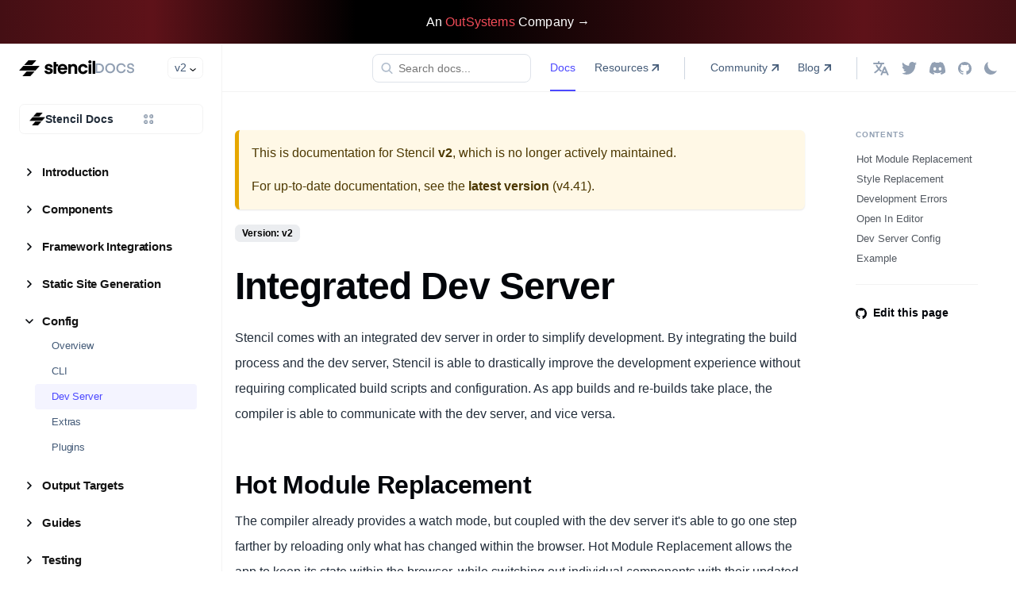

--- FILE ---
content_type: text/html; charset=utf-8
request_url: https://stenciljs.com/docs/v2/dev-server
body_size: 14007
content:
<!doctype html>
<html lang="en" dir="ltr" class="docs-wrapper plugin-docs plugin-id-default docs-version-v2 docs-doc-page docs-doc-id-config/dev-server" data-has-hydrated="false">
<head>
<meta charset="UTF-8">
<meta name="generator" content="Docusaurus v3.5.2">
<title data-rh="true">Integrated Dev Server Config | Stencil</title><meta data-rh="true" name="viewport" content="width=device-width,initial-scale=1"><meta data-rh="true" name="twitter:card" content="summary_large_image"><meta data-rh="true" property="og:image" content="https://stenciljs.com/stencil-og.png"><meta data-rh="true" name="twitter:image" content="https://stenciljs.com/stencil-og.png"><meta data-rh="true" property="og:url" content="https://stenciljs.com/docs/v2/dev-server"><meta data-rh="true" property="og:locale" content="en"><meta data-rh="true" name="docusaurus_locale" content="en"><meta data-rh="true" name="docsearch:language" content="en"><meta data-rh="true" name="docusaurus_version" content="v2"><meta data-rh="true" name="docusaurus_tag" content="docs-default-v2"><meta data-rh="true" name="docsearch:version" content="v2"><meta data-rh="true" name="docsearch:docusaurus_tag" content="docs-default-v2"><meta data-rh="true" property="og:title" content="Integrated Dev Server Config | Stencil"><meta data-rh="true" name="description" content="Integrated Dev Server Config"><meta data-rh="true" property="og:description" content="Integrated Dev Server Config"><link data-rh="true" rel="icon" href="https://stenciljs.com/favicon-32x32.png"><link data-rh="true" rel="canonical" href="https://stenciljs.com/docs/v2/dev-server"><link data-rh="true" rel="alternate" href="https://stenciljs.com/docs/v2/dev-server" hreflang="en"><link data-rh="true" rel="alternate" href="https://stenciljs.com/docs/v2/dev-server" hreflang="x-default"><link rel="preconnect" href="https://www.googletagmanager.com">
<script>window.dataLayer=window.dataLayer||[]</script>
<script>!function(e,t,a,n){e[n]=e[n]||[],e[n].push({"gtm.start":(new Date).getTime(),event:"gtm.js"});var g=t.getElementsByTagName(a)[0],m=t.createElement(a);m.async=!0,m.src="https://www.googletagmanager.com/gtm.js?id=GTM-TKMGCBC",g.parentNode.insertBefore(m,g)}(window,document,"script","dataLayer")</script>



<link rel="search" type="application/opensearchdescription+xml" title="Stencil" href="/docs/opensearch.xml">


<script src="https://unpkg.com/ionicons@5.5.2/dist/ionicons/ionicons.js" async></script><link rel="stylesheet" href="/docs/assets/css/styles.3db5c99f.css">
<script src="/docs/assets/js/runtime~main.3f9de87a.js" defer="defer"></script>
<script src="/docs/assets/js/main.8ad99a83.js" defer="defer"></script>
</head>
<body class="navigation-with-keyboard">
<noscript><iframe src="https://www.googletagmanager.com/ns.html?id=GTM-TKMGCBC" height="0" width="0" style="display:none;visibility:hidden"></iframe></noscript>

<script>!function(){function t(t){document.documentElement.setAttribute("data-theme",t)}var e=function(){try{return new URLSearchParams(window.location.search).get("docusaurus-theme")}catch(t){}}()||function(){try{return window.localStorage.getItem("theme")}catch(t){}}();t(null!==e?e:"light")}(),function(){try{const a=new URLSearchParams(window.location.search).entries();for(var[t,e]of a)if(t.startsWith("docusaurus-data-")){var n=t.replace("docusaurus-data-","data-");document.documentElement.setAttribute(n,e)}}catch(t){}}(),document.documentElement.setAttribute("data-announcement-bar-initially-dismissed",function(){try{return"true"===localStorage.getItem("docusaurus.announcement.dismiss")}catch(t){}return!1}())</script><div id="__docusaurus"><div role="region" aria-label="Skip to main content"><a class="skipToContent_fXgn" href="#__docusaurus_skipToContent_fallback">Skip to main content</a></div><div class="announcementBar_mb4j" role="banner"><div class="content_knG7 announcementBarContent_xLdY"><a href="https://www.outsystems.com/?utm_source=ionic&utm_medium=referral&utm_campaign=ionic-referral&utm_term=none&utm_content=other&utm_campaignteam=digital-mktg&utm_partner=none" target="_blank" rel="noopener"><span>An <strong>OutSystems</strong> Company →</span></a></div></div><div id="__docusaurus_skipToContent_fallback" class="main-wrapper mainWrapper_Nx9I"><div class="docsWrapper_hBAB"><button aria-label="Scroll back to top" class="clean-btn theme-back-to-top-button backToTopButton_sjWU" type="button"></button><div class="docRoot_UBD9"><aside class="theme-doc-sidebar-container docSidebarContainer_YfHR"><div class="sidebarViewport_aRkj"><div class="sidebar_sG9j"><div class="sidebarTop_sncL"><div class="sidebarTopEnd__3Mf"><div class="logo_TVfK"><a href="https://stenciljs.com" target="_self" rel="noopener noreferrer"><img src="/docs/img/logo-light.png" alt="Site Logo" class="themedComponent_mlkZ themedComponent--light_NVdE" height="20" width="96"><img src="/docs/img/logo-dark.png" alt="Site Logo" class="themedComponent_mlkZ themedComponent--dark_xIcU" height="20" width="96"></a><div class="logoAfter_U7Cy logo__after"><a href="/docs"><svg xmlns="http://www.w3.org/2000/svg" width="50" height="14" fill="none"><path fill="#92A0B3" d="M4.53 13C8.69 13 11 10.52 11 6.96 11 3.42 8.7.93 4.53.93H.43V13h4.1Zm4.3-6.04c0 2.5-1.4 4.14-4.37 4.14H2.48V2.83h1.98c2.97 0 4.37 1.64 4.37 4.13Zm5.9 0c0-2.6 1.7-4.31 4.06-4.31 2.36 0 4.06 1.71 4.06 4.31 0 2.6-1.7 4.32-4.06 4.32-2.37 0-4.07-1.71-4.07-4.31Zm-2.18 0a6.06 6.06 0 0 0 6.24 6.3c3.67 0 6.24-2.7 6.24-6.3A6.06 6.06 0 0 0 18.79.67a6.06 6.06 0 0 0-6.24 6.3Zm14.01-.01c0 3.72 2.52 6.29 6.03 6.29 3 0 5.3-1.79 5.8-4.66h-2.2c-.4 1.7-1.78 2.69-3.6 2.69-2.4 0-3.85-1.72-3.85-4.32 0-2.6 1.44-4.3 3.85-4.3 1.82 0 3.2.98 3.6 2.68h2.2C37.9 2.46 35.6.67 32.6.67c-3.51 0-6.03 2.57-6.03 6.28Zm17.79 4.43c-1.63 0-2.5-.86-2.59-2.15h-2.04c.07 1.97 1.31 4 4.52 4 2.9 0 4.8-1.42 4.8-3.61 0-4.83-6.8-2.77-6.8-5.43 0-1.07.87-1.66 2.28-1.66 1.54 0 2.34.95 2.36 2.14h2.02c-.05-2.26-1.54-4-4.38-4-2.69 0-4.32 1.65-4.32 3.58 0 4.82 6.75 2.51 6.75 5.45 0 1.09-.95 1.69-2.6 1.69Z"/></svg></a></div></div><div class="navbar__item dropdown dropdown--hoverable"><a aria-current="page" class="navbar__link active" aria-haspopup="true" aria-expanded="false" role="button" href="/docs/v2/dev-server">v2</a><ul class="dropdown__menu"><li><a class="dropdown__link" href="/docs/next/dev-server">Next</a></li><li><a class="dropdown__link" href="/docs/dev-server">v4.41</a></li><li><a class="dropdown__link" href="/docs/v4.40/dev-server">v4.40</a></li><li><a class="dropdown__link" href="/docs/v4.39/dev-server">v4.39</a></li><li><a class="dropdown__link" href="/docs/v4.38/dev-server">v4.38</a></li><li><a class="dropdown__link" href="/docs/v4.37/dev-server">v4.37</a></li><li><a class="dropdown__link" href="/docs/v4.36/dev-server">v4.36</a></li><li><a class="dropdown__link" href="/docs/v4.35/dev-server">v4.35</a></li><li><a class="dropdown__link" href="/docs/v4.34/dev-server">v4.34</a></li><li><a class="dropdown__link" href="/docs/v4.33/dev-server">v4.33</a></li><li><a class="dropdown__link" href="/docs/v3/dev-server">v3</a></li><li><a aria-current="page" class="dropdown__link dropdown__link--active" href="/docs/v2/dev-server">v2</a></li></ul></div></div></div><div class="productDropdown_WBpG product-dropdown dropdown"><button class="productDropdownButton_oJda ds-heading-6"><div class="productDropdownButtonStart_geCD"><img src="/docs/img/components/product-dropdown/logo-dark.png" alt="Stencil Logo" class="themedComponent_mlkZ themedComponent--light_NVdE" width="20" height="20"><img src="/docs/img/components/product-dropdown/logo-light.png" alt="Stencil Logo" class="themedComponent_mlkZ themedComponent--dark_xIcU" width="20" height="20"><div class="productDropdownButtonTextWrapper_TTPK"><span class="productDropdownButtonText_N95v">Stencil Docs</span></div></div><div style="background-size:cover;background-repeat:no-repeat;position:relative;background-image:url(&quot;[data-uri]&quot;)"><svg width="12" height="12"></svg><noscript><img style="position:absolute;top:0;left:0" src="/docs/assets/ideal-img/icon-more.5434974.27.png" srcset="/docs/assets/ideal-img/icon-more.5434974.27.png 27w" alt="more icon" width="12" height="12"></noscript></div><div style="background-size:cover;background-repeat:no-repeat;position:relative;background-image:url(&quot;[data-uri]&quot;)"><svg width="12" height="12"></svg><noscript><img style="position:absolute;top:0;left:0" src="/docs/assets/ideal-img/icon-more.5230332.27.png" srcset="/docs/assets/ideal-img/icon-more.5230332.27.png 27w" alt="more icon" width="12" height="12"></noscript></div></button><div class="productDropdownMenu_CB0L dropdown__menu dropdown--show"><div class="productDropdownStart_k2fc"><article><h2 class="ds-overline-1">Products</h2><ul><li class="productDropdownItem_R7mi"><a class="ds-heading-5 productDropdownItemLink_fmtA" href="https://ionic.io/docs/appflow"><div style="background-size:cover;background-repeat:no-repeat;position:relative;background-image:url(&quot;[data-uri]&quot;)"><svg width="20" height="20"></svg><noscript><img style="position:absolute;top:0;left:0" src="/docs/assets/ideal-img/logo-appflow.79bf9aa.43.png" srcset="/docs/assets/ideal-img/logo-appflow.79bf9aa.43.png 43w" alt="appflow logo" width="20" height="20"></noscript></div><div style="background-size:cover;background-repeat:no-repeat;position:relative;background-image:url(&quot;[data-uri]&quot;)"><svg width="20" height="20"></svg><noscript><img style="position:absolute;top:0;left:0" src="/docs/assets/ideal-img/logo-appflow.64f5f2f.43.png" srcset="/docs/assets/ideal-img/logo-appflow.64f5f2f.43.png 43w" alt="appflow logo" width="20" height="20"></noscript></div>Appflow</a></li><li class="productDropdownItem_R7mi"><a class="ds-heading-5 productDropdownItemLink_fmtA" href="https://ionic.io/docs/portals"><div style="background-size:cover;background-repeat:no-repeat;position:relative;background-image:url(&quot;[data-uri]&quot;)"><svg width="20" height="20"></svg><noscript><img style="position:absolute;top:0;left:0" src="/docs/assets/ideal-img/logo-portals.0c94e9c.44.png" srcset="/docs/assets/ideal-img/logo-portals.0c94e9c.44.png 44w" alt="portals logo" width="20" height="20"></noscript></div><div style="background-size:cover;background-repeat:no-repeat;position:relative;background-image:url(&quot;[data-uri]&quot;)"><svg width="20" height="20"></svg><noscript><img style="position:absolute;top:0;left:0" src="/docs/assets/ideal-img/logo-portals.45dcaad.44.png" srcset="/docs/assets/ideal-img/logo-portals.45dcaad.44.png 44w" alt="portals logo" width="20" height="20"></noscript></div>Portals</a></li></ul></article><article><h2 class="ds-overline-1">Open Source</h2><ul><li class="productDropdownItem_R7mi"><a class="ds-heading-5 productDropdownItemLink_fmtA" href="https://ionicframework.com/docs" target="_blank" rel="noopener"><div style="background-size:cover;background-repeat:no-repeat;position:relative;background-image:url(&quot;[data-uri]&quot;)"><svg width="20" height="20"></svg><noscript><img style="position:absolute;top:0;left:0" src="/docs/assets/ideal-img/logo-framework.9739870.44.png" srcset="/docs/assets/ideal-img/logo-framework.9739870.44.png 44w" alt="Ionic Framework logo" width="20" height="20"></noscript></div><div style="background-size:cover;background-repeat:no-repeat;position:relative;background-image:url(&quot;[data-uri]&quot;)"><svg width="20" height="20"></svg><noscript><img style="position:absolute;top:0;left:0" src="/docs/assets/ideal-img/logo-framework.166f43d.44.png" srcset="/docs/assets/ideal-img/logo-framework.166f43d.44.png 44w" alt="Ionic Framework logo" width="20" height="20"></noscript></div><span class="productDropdownItemText_S2rp">Ionic Framework<svg class="iconExternalLink_M2d8" xmlns="http://www.w3.org/2000/svg" width="9" height="9" aria-hidden="true"><path fill="currentColor" d="M9 7.91H7.33V2.9L1.22 9 0 7.78l6.11-6.1H1.08V0H9v7.91Z"></path></svg></span></a></li><li class="productDropdownItem_R7mi"><a class="ds-heading-5 productDropdownItemLink_fmtA" href="https://capacitorjs.com/docs" target="_blank" rel="noopener"><div style="background-size:cover;background-repeat:no-repeat;position:relative;background-image:url(&quot;[data-uri]&quot;)"><svg width="20" height="20"></svg><noscript><img style="position:absolute;top:0;left:0" src="/docs/assets/ideal-img/logo-capacitor.cd63ad3.44.png" srcset="/docs/assets/ideal-img/logo-capacitor.cd63ad3.44.png 44w" alt="Capacitor logo" width="20" height="20"></noscript></div><div style="background-size:cover;background-repeat:no-repeat;position:relative;background-image:url(&quot;[data-uri]&quot;)"><svg width="20" height="20"></svg><noscript><img style="position:absolute;top:0;left:0" src="/docs/assets/ideal-img/logo-capacitor.67c3540.44.png" srcset="/docs/assets/ideal-img/logo-capacitor.67c3540.44.png 44w" alt="Capacitor logo" width="20" height="20"></noscript></div><span class="productDropdownItemText_S2rp">Capacitor<svg class="iconExternalLink_M2d8" xmlns="http://www.w3.org/2000/svg" width="9" height="9" aria-hidden="true"><path fill="currentColor" d="M9 7.91H7.33V2.9L1.22 9 0 7.78l6.11-6.1H1.08V0H9v7.91Z"></path></svg></span></a></li><li class="productDropdownItem_R7mi"><a class="ds-heading-5 productDropdownItemLink_fmtA"><div style="background-size:cover;background-repeat:no-repeat;position:relative;background-image:url(&quot;[data-uri]&quot;)"><svg width="20" height="16"></svg><noscript><img style="position:absolute;top:0;left:0" src="/docs/assets/ideal-img/logo-stencil.fbf94aa.50.png" srcset="/docs/assets/ideal-img/logo-stencil.fbf94aa.50.png 50w" alt="Stencil logo" width="20" height="16"></noscript></div><div style="background-size:cover;background-repeat:no-repeat;position:relative;background-image:url(&quot;[data-uri]&quot;)"><svg width="20" height="16"></svg><noscript><img style="position:absolute;top:0;left:0" src="/docs/assets/ideal-img/logo-stencil.b6753c6.50.png" srcset="/docs/assets/ideal-img/logo-stencil.b6753c6.50.png 50w" alt="Stencil logo" width="20" height="16"></noscript></div><span class="productDropdownItemText_S2rp">Stencil</span></a></li></ul></article></div><div class="productDropdownEnd_jgEv"><div class="productDropdownEndLinks_Wuzx"><a class="ds-paragraph-4" href="https://ionic.link/discord" target="_blank" rel="noopener nofollow">Community Hub</a><a class="ds-paragraph-4" href="https://forum.ionicframework.com/c/stencil/21" target="_blank" rel="noopener nofollow">Forum</a></div><div class="productDropdownIcons_cilE"><a href="https://twitter.com/stenciljs" target="_blank" rel="noopener nofollow"><div style="background-size:cover;background-repeat:no-repeat;position:relative;background-image:url(&quot;[data-uri]&quot;)"><svg width="17" height="14"></svg><noscript><img style="position:absolute;top:0;left:0" src="/docs/assets/ideal-img/logo-twitter.ac32845.34.png" srcset="/docs/assets/ideal-img/logo-twitter.ac32845.34.png 34w" alt="Twitter logo" width="17" height="14"></noscript></div><div style="background-size:cover;background-repeat:no-repeat;position:relative;background-image:url(&quot;[data-uri]&quot;)"><svg width="17" height="14"></svg><noscript><img style="position:absolute;top:0;left:0" src="/docs/assets/ideal-img/logo-twitter.d2eb4dc.34.png" srcset="/docs/assets/ideal-img/logo-twitter.d2eb4dc.34.png 34w" alt="Twitter logo" width="17" height="14"></noscript></div></a><a href="https://chat.stenciljs.com" target="_blank" rel="noopener nofollow"><div style="background-size:cover;background-repeat:no-repeat;position:relative;background-image:url(&quot;[data-uri]&quot;)"><svg width="18" height="14"></svg><noscript><img style="position:absolute;top:0;left:0" src="/docs/assets/ideal-img/logo-discord.5546f8f.36.png" srcset="/docs/assets/ideal-img/logo-discord.5546f8f.36.png 36w" alt="Discord logo" width="18" height="14"></noscript></div><div style="background-size:cover;background-repeat:no-repeat;position:relative;background-image:url(&quot;[data-uri]&quot;)"><svg width="18" height="14"></svg><noscript><img style="position:absolute;top:0;left:0" src="/docs/assets/ideal-img/logo-discord.f120621.36.png" srcset="/docs/assets/ideal-img/logo-discord.f120621.36.png 36w" alt="Discord logo" width="18" height="14"></noscript></div></a><a href="https://github.com/ionic-team/stencil" target="_blank" rel="noopener nofollow"><div style="background-size:cover;background-repeat:no-repeat;position:relative;background-image:url(&quot;[data-uri]&quot;)"><svg width="17" height="16"></svg><noscript><img style="position:absolute;top:0;left:0" src="/docs/assets/ideal-img/logo-github.4176cf3.34.png" srcset="/docs/assets/ideal-img/logo-github.4176cf3.34.png 34w" alt="Github logo" width="17" height="16"></noscript></div><div style="background-size:cover;background-repeat:no-repeat;position:relative;background-image:url(&quot;[data-uri]&quot;)"><svg width="17" height="16"></svg><noscript><img style="position:absolute;top:0;left:0" src="/docs/assets/ideal-img/logo-github.45e33a9.34.png" srcset="/docs/assets/ideal-img/logo-github.45e33a9.34.png 34w" alt="Github logo" width="17" height="16"></noscript></div></a></div></div></div></div><nav aria-label="Docs sidebar" class="menu thin-scrollbar menu_SIkG menuWithAnnouncementBar_GW3s"><ul class="theme-doc-sidebar-menu menu__list"><li class="theme-doc-sidebar-item-category theme-doc-sidebar-item-category-level-1 menu__list-item menu__list-item--collapsed"><div class="menu__list-item-collapsible"><a class="menu__link menu__link--sublist menu__link--sublist-caret" role="button" aria-expanded="false" href="/docs/v2/introduction">Introduction</a></div></li><li class="theme-doc-sidebar-item-category theme-doc-sidebar-item-category-level-1 menu__list-item menu__list-item--collapsed"><div class="menu__list-item-collapsible"><a class="menu__link menu__link--sublist menu__link--sublist-caret" role="button" aria-expanded="false" href="/docs/v2/api">Components</a></div></li><li class="theme-doc-sidebar-item-category theme-doc-sidebar-item-category-level-1 menu__list-item menu__list-item--collapsed"><div class="menu__list-item-collapsible"><a class="menu__link menu__link--sublist menu__link--sublist-caret" role="button" aria-expanded="false" href="/docs/v2/overview">Framework Integrations</a></div></li><li class="theme-doc-sidebar-item-category theme-doc-sidebar-item-category-level-1 menu__list-item menu__list-item--collapsed"><div class="menu__list-item-collapsible"><a class="menu__link menu__link--sublist menu__link--sublist-caret" role="button" aria-expanded="false" href="/docs/v2/static-site-generation">Static Site Generation</a></div></li><li class="theme-doc-sidebar-item-category theme-doc-sidebar-item-category-level-1 menu__list-item"><div class="menu__list-item-collapsible"><a class="menu__link menu__link--sublist menu__link--sublist-caret menu__link--active" role="button" aria-expanded="true" href="/docs/v2/config">Config</a></div><ul style="display:block;overflow:visible;height:auto" class="menu__list"><li class="theme-doc-sidebar-item-link theme-doc-sidebar-item-link-level-2 menu__list-item"><a class="menu__link" tabindex="0" href="/docs/v2/config">Overview</a></li><li class="theme-doc-sidebar-item-link theme-doc-sidebar-item-link-level-2 menu__list-item"><a class="menu__link" tabindex="0" href="/docs/v2/cli">CLI</a></li><li class="theme-doc-sidebar-item-link theme-doc-sidebar-item-link-level-2 menu__list-item"><a class="menu__link menu__link--active" aria-current="page" tabindex="0" href="/docs/v2/dev-server">Dev Server</a></li><li class="theme-doc-sidebar-item-link theme-doc-sidebar-item-link-level-2 menu__list-item"><a class="menu__link" tabindex="0" href="/docs/v2/config-extras">Extras</a></li><li class="theme-doc-sidebar-item-link theme-doc-sidebar-item-link-level-2 menu__list-item"><a class="menu__link" tabindex="0" href="/docs/v2/plugins">Plugins</a></li></ul></li><li class="theme-doc-sidebar-item-category theme-doc-sidebar-item-category-level-1 menu__list-item menu__list-item--collapsed"><div class="menu__list-item-collapsible"><a class="menu__link menu__link--sublist menu__link--sublist-caret" role="button" aria-expanded="false" href="/docs/v2/output-targets">Output Targets</a></div></li><li class="theme-doc-sidebar-item-category theme-doc-sidebar-item-category-level-1 menu__list-item menu__list-item--collapsed"><div class="menu__list-item-collapsible"><a class="menu__link menu__link--sublist menu__link--sublist-caret" role="button" aria-expanded="false" href="/docs/v2/assets">Guides</a></div></li><li class="theme-doc-sidebar-item-category theme-doc-sidebar-item-category-level-1 menu__list-item menu__list-item--collapsed"><div class="menu__list-item-collapsible"><a class="menu__link menu__link--sublist menu__link--sublist-caret" role="button" aria-expanded="false" href="/docs/v2/testing-overview">Testing</a></div></li><li class="theme-doc-sidebar-item-category theme-doc-sidebar-item-category-level-1 menu__list-item menu__list-item--collapsed"><div class="menu__list-item-collapsible"><a class="menu__link menu__link--sublist menu__link--sublist-caret" role="button" aria-expanded="false" href="/docs/v2/cli-api">Core Compiler API</a></div></li><li class="theme-doc-sidebar-item-category theme-doc-sidebar-item-category-level-1 menu__list-item menu__list-item--collapsed"><div class="menu__list-item-collapsible"><a class="menu__link menu__link--sublist menu__link--sublist-caret" role="button" aria-expanded="false" href="/docs/v2/browser-support">Reference</a></div></li><li class="theme-doc-sidebar-item-category theme-doc-sidebar-item-category-level-1 menu__list-item menu__list-item--collapsed"><div class="menu__list-item-collapsible"><a href="https://twitter.com/stenciljs" target="_blank" rel="noopener noreferrer" class="menu__link menu__link--sublist menu__link--sublist-caret" role="button" aria-expanded="false">Community</a></div></li><li class="theme-doc-sidebar-item-category theme-doc-sidebar-item-category-level-1 menu__list-item menu__list-item--collapsed"><div class="menu__list-item-collapsible"><a class="menu__link menu__link--sublist menu__link--sublist-caret" role="button" aria-expanded="false" href="/docs/v2/telemetry">Legal</a></div></li></ul></nav></div></div></aside><main class="docMainContainer_X2s8"><nav aria-label="Main" class="navbar navbar--fixed-top"><div class="navbar__inner"><div class="navbar__items"><button aria-label="Toggle navigation bar" aria-expanded="false" class="navbar__toggle clean-btn" type="button"><svg width="30" height="30" viewBox="0 0 30 30" aria-hidden="true"><path stroke="currentColor" stroke-linecap="round" stroke-miterlimit="10" stroke-width="2" d="M4 7h22M4 15h22M4 23h22"></path></svg></button><div class="logo_TVfK"><a href="https://stenciljs.com" target="_self" rel="noopener noreferrer" class="navbar__brand"><div class="navbar__logo"><img src="/docs/img/logo-light.png" alt="Site Logo" class="themedComponent_mlkZ themedComponent--light_NVdE" height="20" width="96"><img src="/docs/img/logo-dark.png" alt="Site Logo" class="themedComponent_mlkZ themedComponent--dark_xIcU" height="20" width="96"></div></a><div class="logoAfter_U7Cy logo__after"><a href="/docs"><svg xmlns="http://www.w3.org/2000/svg" width="50" height="14" fill="none"><path fill="#92A0B3" d="M4.53 13C8.69 13 11 10.52 11 6.96 11 3.42 8.7.93 4.53.93H.43V13h4.1Zm4.3-6.04c0 2.5-1.4 4.14-4.37 4.14H2.48V2.83h1.98c2.97 0 4.37 1.64 4.37 4.13Zm5.9 0c0-2.6 1.7-4.31 4.06-4.31 2.36 0 4.06 1.71 4.06 4.31 0 2.6-1.7 4.32-4.06 4.32-2.37 0-4.07-1.71-4.07-4.31Zm-2.18 0a6.06 6.06 0 0 0 6.24 6.3c3.67 0 6.24-2.7 6.24-6.3A6.06 6.06 0 0 0 18.79.67a6.06 6.06 0 0 0-6.24 6.3Zm14.01-.01c0 3.72 2.52 6.29 6.03 6.29 3 0 5.3-1.79 5.8-4.66h-2.2c-.4 1.7-1.78 2.69-3.6 2.69-2.4 0-3.85-1.72-3.85-4.32 0-2.6 1.44-4.3 3.85-4.3 1.82 0 3.2.98 3.6 2.68h2.2C37.9 2.46 35.6.67 32.6.67c-3.51 0-6.03 2.57-6.03 6.28Zm17.79 4.43c-1.63 0-2.5-.86-2.59-2.15h-2.04c.07 1.97 1.31 4 4.52 4 2.9 0 4.8-1.42 4.8-3.61 0-4.83-6.8-2.77-6.8-5.43 0-1.07.87-1.66 2.28-1.66 1.54 0 2.34.95 2.36 2.14h2.02c-.05-2.26-1.54-4-4.38-4-2.69 0-4.32 1.65-4.32 3.58 0 4.82 6.75 2.51 6.75 5.45 0 1.09-.95 1.69-2.6 1.69Z"/></svg></a></div></div></div><div class="navbar__items navbar__items--right"><div class="navbarSearchContainer_Bca1"><div class="search_nyjI"><input class="searchInput_vW2k" placeholder="Search docs..." id="algolia-search"></div></div><a aria-current="page" class="navbar__item navbar__link navbar__link--active" href="/docs/v2/introduction">Docs</a><a href="https://stenciljs.com/resources" target="_self" rel="noopener noreferrer" class="navbar__item navbar__link">Resources<svg class="iconExternalLink_M2d8" xmlns="http://www.w3.org/2000/svg" width="9" height="9" aria-hidden="true"><path fill="currentColor" d="M9 7.91H7.33V2.9L1.22 9 0 7.78l6.11-6.1H1.08V0H9v7.91Z"></path></svg></a><div class="navbar__item"><div class="separator"></div></div><a href="https://github.com/stencil-community" target="_blank" rel="noopener noreferrer" class="navbar__item navbar__link">Community<svg class="iconExternalLink_M2d8" xmlns="http://www.w3.org/2000/svg" width="9" height="9" aria-hidden="true"><path fill="currentColor" d="M9 7.91H7.33V2.9L1.22 9 0 7.78l6.11-6.1H1.08V0H9v7.91Z"></path></svg></a><a href="https://ionic.io/blog/tag/stencil" target="_blank" rel="noopener noreferrer" class="navbar__item navbar__link">Blog<svg class="iconExternalLink_M2d8" xmlns="http://www.w3.org/2000/svg" width="9" height="9" aria-hidden="true"><path fill="currentColor" d="M9 7.91H7.33V2.9L1.22 9 0 7.78l6.11-6.1H1.08V0H9v7.91Z"></path></svg></a><div class="navbar__item"><div class="separator"></div></div><div class="navbar__item dropdown dropdown--hoverable dropdown--right"><a href="#" aria-haspopup="true" aria-expanded="false" role="button" class="navbar__link icon-link language navbar__item"><svg width="20" height="18" viewBox="0 0 20 18" fill="none" xmlns="http://www.w3.org/2000/svg"><path d="M1 3H13.1154M7.05764 1V3M10.4232 16.9998L14.4616 7.6665L18.5001 16.9998M11.6641 14.3335H17.259M10.8143 3C10.8143 3 9.79201 6.91667 7.3521 9.875C4.91218 12.8333 2.34606 14.3333 2.34606 14.3333M9.74992 12.3332C9.74992 12.3332 8.27755 11.2082 6.72106 9.20817C5.16456 7.20817 4.36528 5.6665 4.36528 5.6665" stroke="currentColor" stroke-width="2" stroke-linecap="round" stroke-linejoin="round"></path></svg><span class="localeVisuallyHidden_DlPc">English</span></a><ul class="dropdown__menu"><li><a href="/docs/v2/dev-server" target="_self" rel="noopener noreferrer" class="dropdown__link dropdown__link--active" lang="en">English</a></li><li><a href="https://stenciljs.jp/docs/introduction" target="_blank" class="dropdown__link">日本語</a></li></ul></div><a href="https://twitter.com/stenciljs" target="_blank" rel="noopener noreferrer" class="navbar__item navbar__link icon-link icon-link-mask icon-link-twitter" aria-label="Twitter"></a><a href="https://chat.stenciljs.com" target="_blank" rel="noopener noreferrer" class="navbar__item navbar__link icon-link icon-link-mask icon-link-discord" aria-label="Discord"></a><a href="https://github.com/ionic-team/stencil" target="_blank" rel="noopener noreferrer" class="navbar__item navbar__link icon-link icon-link-mask icon-link-github" aria-label="GitHub repository"></a><div class="toggle_vylO colorModeToggle_DEke"><button class="clean-btn toggleButton_gllP toggleButtonDisabled_aARS" type="button" disabled="" title="Switch between dark and light mode (currently light mode)" aria-label="Switch between dark and light mode (currently light mode)" aria-live="polite"><svg width="16" height="16" viewBox="0 0 16 16" fill="none" xmlns="http://www.w3.org/2000/svg" class="lightToggleIcon_pyhR"><path d="M4.30769 3.38462C4.30769 2.20692 4.48115 1.015 4.92308 0C1.98346 1.27962 0 4.28154 0 7.69231C0 12.2804 3.71962 16 8.30769 16C11.7185 16 14.7204 14.0165 16 11.0769C14.985 11.5188 13.7931 11.6923 12.6154 11.6923C8.02731 11.6923 4.30769 7.97269 4.30769 3.38462Z" fill="currentColor"></path></svg><svg width="16" height="16" fill="none" xmlns="http://www.w3.org/2000/svg" class="darkToggleIcon_wfgR"><path d="M8 3.2a.77.77 0 0 1-.77-.77V.77a.77.77 0 1 1 1.54 0v1.66A.77.77 0 0 1 8 3.2ZM8 16a.77.77 0 0 1-.77-.77v-1.67a.77.77 0 0 1 1.54 0v1.67A.77.77 0 0 1 8 16Zm3.94-11.17a.77.77 0 0 1-.55-1.3l1.18-1.19a.77.77 0 0 1 1.09 1.09L12.48 4.6a.76.76 0 0 1-.54.22Zm-9.06 9.05a.77.77 0 0 1-.54-1.3l1.18-1.19a.77.77 0 1 1 1.09 1.09l-1.18 1.18a.76.76 0 0 1-.55.22Zm12.35-5.11h-1.66a.77.77 0 0 1 0-1.54h1.66a.77.77 0 0 1 0 1.54Zm-12.8 0H.77a.77.77 0 1 1 0-1.54h1.66a.77.77 0 1 1 0 1.54Zm10.69 5.11a.76.76 0 0 1-.55-.22l-1.18-1.18a.77.77 0 0 1 1.09-1.09l1.18 1.18a.76.76 0 0 1-.54 1.31ZM4.06 4.83a.76.76 0 0 1-.54-.22L2.34 3.43a.77.77 0 0 1 1.09-1.09L4.6 3.52a.77.77 0 0 1-.55 1.31ZM8 11.55a3.55 3.55 0 1 1 0-7.1 3.55 3.55 0 0 1 0 7.1Z" fill="currentColor"></path></svg></button></div></div></div><div role="presentation" class="navbar-sidebar__backdrop"></div></nav><div class="container padding-top--md padding-bottom--lg"><div class="row"><div class="col docItemCol_VOVn"><div class="theme-doc-version-banner alert alert--warning margin-bottom--md" role="alert"><div>This is documentation for <!-- -->Stencil<!-- --> <b>v2</b>, which is no longer actively maintained.</div><div class="margin-top--md">For up-to-date documentation, see the <b><a href="/docs/dev-server">latest version</a></b> (<!-- -->v4.41<!-- -->).</div></div><div class="docItemContainer_Djhp"><article><span class="theme-doc-version-badge badge badge--secondary">Version: v2</span><div class="tocCollapsible_ETCw theme-doc-toc-mobile tocMobile_ITEo"><button type="button" class="clean-btn tocCollapsibleButton_TO0P">On this page</button></div><div class="theme-doc-markdown markdown"><header><h1>Integrated Dev Server</h1></header>
<p>Stencil comes with an integrated dev server in order to simplify development. By integrating the build process and the dev server, Stencil is able to drastically improve the development experience without requiring complicated build scripts and configuration. As app builds and re-builds take place, the compiler is able to communicate with the dev server, and vice versa.</p>
<h2 class="anchor anchorWithStickyNavbar_LWe7" id="hot-module-replacement">Hot Module Replacement<a href="#hot-module-replacement" class="hash-link" aria-label="Direct link to Hot Module Replacement" title="Direct link to Hot Module Replacement">​</a></h2>
<p>The compiler already provides a watch mode, but coupled with the dev server it&#x27;s able to go one step farther by reloading only what has changed within the browser. Hot Module Replacement allows the app to keep its state within the browser, while switching out individual components with their updated logic after file saves.</p>
<h2 class="anchor anchorWithStickyNavbar_LWe7" id="style-replacement">Style Replacement<a href="#style-replacement" class="hash-link" aria-label="Direct link to Style Replacement" title="Direct link to Style Replacement">​</a></h2>
<p>Web components can come with their own css, can use shadow dom, and can have individual style tags. Traditionally, live-reload external css links usually does the trick, however, updating components with inline styles within shadow roots has been a challenge. With the integrated dev server, Stencil is able to dynamically update styles for all components, whether they&#x27;re using shadow dom or not, without requiring a page refresh.</p>
<h2 class="anchor anchorWithStickyNavbar_LWe7" id="development-errors">Development Errors<a href="#development-errors" class="hash-link" aria-label="Direct link to Development Errors" title="Direct link to Development Errors">​</a></h2>
<p>When errors happen during development, such as printing an error for invalid syntax, Stencil will not only log the error and the source of the error in the console, but also overlay the app with the error so it&#x27;s easier to read.</p>
<h2 class="anchor anchorWithStickyNavbar_LWe7" id="open-in-editor">Open In Editor<a href="#open-in-editor" class="hash-link" aria-label="Direct link to Open In Editor" title="Direct link to Open In Editor">​</a></h2>
<p>When a development error is shown and overlays the project within the browser, line numbers pointing to the source text are clickable,
which will open the source file directly in your IDE.</p>
<h2 class="anchor anchorWithStickyNavbar_LWe7" id="dev-server-config">Dev Server Config<a href="#dev-server-config" class="hash-link" aria-label="Direct link to Dev Server Config" title="Direct link to Dev Server Config">​</a></h2>
<table><thead><tr><th>Property</th><th>Description</th><th>Default</th></tr></thead><tbody><tr><td><code>address</code></td><td>IP address used by the dev server. The default is <code>0.0.0.0</code>, which points to all IPv4 addresses on the local machine, such as <code>localhost</code>.</td><td><code>0.0.0.0</code></td></tr><tr><td><code>basePath</code></td><td>Base path to be used by the server. Defaults to the root pathname.</td><td><code>/</code></td></tr><tr><td><code>https</code></td><td>By default the dev server runs over the http protocol. Instead you can run it over https by providing your own SSL certificate and key (see example below).</td><td><code>false</code></td></tr><tr><td><code>initialLoadUrl</code></td><td>The URL the dev server should first open to.</td><td><code>/</code></td></tr><tr><td><code>logRequests</code></td><td>Every request to the server will be logged within the terminal.</td><td><code>false</code></td></tr><tr><td><code>openBrowser</code></td><td>By default, when dev server is started the local dev URL is opened in your default browser. However, to prevent this URL to be opened change this value to <code>false</code>.</td><td><code>true</code></td></tr><tr><td><code>reloadStrategy</code></td><td>When files are watched and updated, by default the dev server will use <code>hmr</code> (Hot Module Replacement) to update the page without a full page refresh. To have the page do a full refresh use <code>pageReload</code>. To disable any reloading, use <code>null</code>.</td><td><code>hmr</code></td></tr><tr><td><code>port</code></td><td>Sets the server&#x27;s port.</td><td><code>3333</code></td></tr></tbody></table>
<h2 class="anchor anchorWithStickyNavbar_LWe7" id="example">Example<a href="#example" class="hash-link" aria-label="Direct link to Example" title="Direct link to Example">​</a></h2>
<div class="language-tsx codeBlockContainer_Ckt0 theme-code-block" style="--prism-color:#393A34;--prism-background-color:#f6f8fa"><div class="codeBlockContent_biex"><pre tabindex="0" class="prism-code language-tsx codeBlock_bY9V thin-scrollbar" style="color:#393A34;background-color:#f6f8fa"><code class="codeBlockLines_e6Vv"><span class="token-line" style="color:#393A34"><span class="token keyword" style="color:#00009f">import</span><span class="token plain"> </span><span class="token imports punctuation" style="color:#393A34">{</span><span class="token imports"> readFileSync </span><span class="token imports punctuation" style="color:#393A34">}</span><span class="token plain"> </span><span class="token keyword" style="color:#00009f">from</span><span class="token plain"> </span><span class="token string" style="color:#e3116c">&#x27;fs&#x27;</span><span class="token punctuation" style="color:#393A34">;</span><span class="token plain"></span><br></span><span class="token-line" style="color:#393A34"><span class="token plain"></span><span class="token keyword" style="color:#00009f">import</span><span class="token plain"> </span><span class="token imports punctuation" style="color:#393A34">{</span><span class="token imports"> </span><span class="token imports maybe-class-name">Config</span><span class="token imports"> </span><span class="token imports punctuation" style="color:#393A34">}</span><span class="token plain"> </span><span class="token keyword" style="color:#00009f">from</span><span class="token plain"> </span><span class="token string" style="color:#e3116c">&#x27;@stencil/core&#x27;</span><span class="token punctuation" style="color:#393A34">;</span><span class="token plain"></span><br></span><span class="token-line" style="color:#393A34"><span class="token plain" style="display:inline-block"></span><br></span><span class="token-line" style="color:#393A34"><span class="token plain"></span><span class="token keyword" style="color:#00009f">export</span><span class="token plain"> </span><span class="token keyword" style="color:#00009f">const</span><span class="token plain"> config</span><span class="token operator" style="color:#393A34">:</span><span class="token plain"> </span><span class="token maybe-class-name">Config</span><span class="token plain"> </span><span class="token operator" style="color:#393A34">=</span><span class="token plain"> </span><span class="token punctuation" style="color:#393A34">{</span><span class="token plain"></span><br></span><span class="token-line" style="color:#393A34"><span class="token plain">  devServer</span><span class="token operator" style="color:#393A34">:</span><span class="token plain"> </span><span class="token punctuation" style="color:#393A34">{</span><span class="token plain"></span><br></span><span class="token-line" style="color:#393A34"><span class="token plain">    reloadStrategy</span><span class="token operator" style="color:#393A34">:</span><span class="token plain"> </span><span class="token string" style="color:#e3116c">&#x27;pageReload&#x27;</span><span class="token punctuation" style="color:#393A34">,</span><span class="token plain"></span><br></span><span class="token-line" style="color:#393A34"><span class="token plain">    port</span><span class="token operator" style="color:#393A34">:</span><span class="token plain"> </span><span class="token number" style="color:#36acaa">4444</span><span class="token punctuation" style="color:#393A34">,</span><span class="token plain"></span><br></span><span class="token-line" style="color:#393A34"><span class="token plain">    https</span><span class="token operator" style="color:#393A34">:</span><span class="token plain"> </span><span class="token punctuation" style="color:#393A34">{</span><span class="token plain"></span><br></span><span class="token-line" style="color:#393A34"><span class="token plain">      cert</span><span class="token operator" style="color:#393A34">:</span><span class="token plain"> </span><span class="token function" style="color:#d73a49">readFileSync</span><span class="token punctuation" style="color:#393A34">(</span><span class="token string" style="color:#e3116c">&#x27;cert.pem&#x27;</span><span class="token punctuation" style="color:#393A34">,</span><span class="token plain"> </span><span class="token string" style="color:#e3116c">&#x27;utf8&#x27;</span><span class="token punctuation" style="color:#393A34">)</span><span class="token punctuation" style="color:#393A34">,</span><span class="token plain"></span><br></span><span class="token-line" style="color:#393A34"><span class="token plain">      key</span><span class="token operator" style="color:#393A34">:</span><span class="token plain"> </span><span class="token function" style="color:#d73a49">readFileSync</span><span class="token punctuation" style="color:#393A34">(</span><span class="token string" style="color:#e3116c">&#x27;key.pem&#x27;</span><span class="token punctuation" style="color:#393A34">,</span><span class="token plain"> </span><span class="token string" style="color:#e3116c">&#x27;utf8&#x27;</span><span class="token punctuation" style="color:#393A34">)</span><span class="token plain"></span><br></span><span class="token-line" style="color:#393A34"><span class="token plain">    </span><span class="token punctuation" style="color:#393A34">}</span><span class="token plain"></span><br></span><span class="token-line" style="color:#393A34"><span class="token plain">  </span><span class="token punctuation" style="color:#393A34">}</span><span class="token plain"></span><br></span><span class="token-line" style="color:#393A34"><span class="token plain"></span><span class="token punctuation" style="color:#393A34">}</span><span class="token punctuation" style="color:#393A34">;</span><br></span></code></pre><div class="buttonGroup__atx"><button type="button" aria-label="Copy code to clipboard" title="Copy" class="clean-btn"><span class="copyButtonIcons_eSgA" aria-hidden="true"><svg viewBox="0 0 24 24" class="copyButtonIcon_y97N"><path fill="currentColor" d="M19,21H8V7H19M19,5H8A2,2 0 0,0 6,7V21A2,2 0 0,0 8,23H19A2,2 0 0,0 21,21V7A2,2 0 0,0 19,5M16,1H4A2,2 0 0,0 2,3V17H4V3H16V1Z"></path></svg><svg viewBox="0 0 24 24" class="copyButtonSuccessIcon_LjdS"><path fill="currentColor" d="M21,7L9,19L3.5,13.5L4.91,12.09L9,16.17L19.59,5.59L21,7Z"></path></svg></span></button></div></div></div></div><footer class="theme-doc-footer docusaurus-mt-lg"><div class="row margin-top--sm theme-doc-footer-edit-meta-row"><div class="col"><a href="https://github.com/ionic-team/stencil-site/tree/main/versioned_docs/version-v2/config/dev-server.md" target="_blank" rel="noopener noreferrer" class="theme-edit-this-page"><svg width="14" height="14" viewBox="0 0 14 14" fill="none" xmlns="http://www.w3.org/2000/svg" class="iconEdit_pz9u" aria-hidden="true"><path d="M7 0C3.13438 0 0 3.21563 0 7.17813C0 10.35 2.00625 13.0375 4.7875 13.9875C4.83125 13.9969 4.86875 14 4.90625 14C5.16563 14 5.26562 13.8094 5.26562 13.6438C5.26562 13.4719 5.25938 13.0219 5.25625 12.4219C4.99375 12.4812 4.75938 12.5063 4.55 12.5063C3.20313 12.5063 2.89687 11.4594 2.89687 11.4594C2.57812 10.6313 2.11875 10.4094 2.11875 10.4094C1.50938 9.98125 2.11562 9.96875 2.1625 9.96875H2.16563C2.86875 10.0312 3.2375 10.7125 3.2375 10.7125C3.5875 11.325 4.05625 11.4969 4.475 11.4969C4.80312 11.4969 5.1 11.3906 5.275 11.3094C5.3375 10.8469 5.51875 10.5312 5.71875 10.35C4.16563 10.1688 2.53125 9.55313 2.53125 6.80312C2.53125 6.01875 2.80312 5.37813 3.25 4.87813C3.17812 4.69688 2.9375 3.96563 3.31875 2.97813C3.31875 2.97813 3.36875 2.9625 3.475 2.9625C3.72812 2.9625 4.3 3.05937 5.24375 3.71562C5.80312 3.55625 6.4 3.47812 6.99687 3.475C7.59062 3.47812 8.19063 3.55625 8.75 3.71562C9.69375 3.05937 10.2656 2.9625 10.5188 2.9625C10.625 2.9625 10.675 2.97813 10.675 2.97813C11.0563 3.96563 10.8156 4.69688 10.7437 4.87813C11.1906 5.38125 11.4625 6.02187 11.4625 6.80312C11.4625 9.55937 9.825 10.1656 8.26562 10.3438C8.51562 10.5656 8.74063 11.0031 8.74063 11.6719C8.74063 12.6313 8.73125 13.4062 8.73125 13.6406C8.73125 13.8094 8.82812 14 9.0875 14C9.125 14 9.16875 13.9969 9.2125 13.9875C11.9969 13.0375 14 10.3469 14 7.17813C14 3.21563 10.8656 0 7 0Z" fill="currentColor"></path></svg>Edit this page</a></div><div class="col lastUpdated_JAkA"></div></div></footer></article><nav class="pagination-nav docusaurus-mt-lg" aria-label="Docs pages"><a class="pagination-nav__link pagination-nav__link--prev" href="/docs/v2/cli"><div class="pagination-nav__sublabel">Previous</div><div class="pagination-nav__label">CLI</div></a><a class="pagination-nav__link pagination-nav__link--next" href="/docs/v2/config-extras"><div class="pagination-nav__sublabel">Next</div><div class="pagination-nav__label">Extras</div></a></nav></div></div><div class="col col--3"><div class="toc-wrapper"><h2>Contents</h2><div class="tableOfContents_bqdL thin-scrollbar theme-doc-toc-desktop"><ul class="table-of-contents table-of-contents__left-border"><li><a href="#hot-module-replacement" class="table-of-contents__link toc-highlight">Hot Module Replacement</a></li><li><a href="#style-replacement" class="table-of-contents__link toc-highlight">Style Replacement</a></li><li><a href="#development-errors" class="table-of-contents__link toc-highlight">Development Errors</a></li><li><a href="#open-in-editor" class="table-of-contents__link toc-highlight">Open In Editor</a></li><li><a href="#dev-server-config" class="table-of-contents__link toc-highlight">Dev Server Config</a></li><li><a href="#example" class="table-of-contents__link toc-highlight">Example</a></li></ul></div><hr><a href="https://github.com/ionic-team/stencil-site/tree/main/versioned_docs/version-v2/config/dev-server.md" target="_blank" rel="noopener noreferrer" class="theme-edit-this-page"><svg width="14" height="14" viewBox="0 0 14 14" fill="none" xmlns="http://www.w3.org/2000/svg" class="iconEdit_pz9u" aria-hidden="true"><path d="M7 0C3.13438 0 0 3.21563 0 7.17813C0 10.35 2.00625 13.0375 4.7875 13.9875C4.83125 13.9969 4.86875 14 4.90625 14C5.16563 14 5.26562 13.8094 5.26562 13.6438C5.26562 13.4719 5.25938 13.0219 5.25625 12.4219C4.99375 12.4812 4.75938 12.5063 4.55 12.5063C3.20313 12.5063 2.89687 11.4594 2.89687 11.4594C2.57812 10.6313 2.11875 10.4094 2.11875 10.4094C1.50938 9.98125 2.11562 9.96875 2.1625 9.96875H2.16563C2.86875 10.0312 3.2375 10.7125 3.2375 10.7125C3.5875 11.325 4.05625 11.4969 4.475 11.4969C4.80312 11.4969 5.1 11.3906 5.275 11.3094C5.3375 10.8469 5.51875 10.5312 5.71875 10.35C4.16563 10.1688 2.53125 9.55313 2.53125 6.80312C2.53125 6.01875 2.80312 5.37813 3.25 4.87813C3.17812 4.69688 2.9375 3.96563 3.31875 2.97813C3.31875 2.97813 3.36875 2.9625 3.475 2.9625C3.72812 2.9625 4.3 3.05937 5.24375 3.71562C5.80312 3.55625 6.4 3.47812 6.99687 3.475C7.59062 3.47812 8.19063 3.55625 8.75 3.71562C9.69375 3.05937 10.2656 2.9625 10.5188 2.9625C10.625 2.9625 10.675 2.97813 10.675 2.97813C11.0563 3.96563 10.8156 4.69688 10.7437 4.87813C11.1906 5.38125 11.4625 6.02187 11.4625 6.80312C11.4625 9.55937 9.825 10.1656 8.26562 10.3438C8.51562 10.5656 8.74063 11.0031 8.74063 11.6719C8.74063 12.6313 8.73125 13.4062 8.73125 13.6406C8.73125 13.8094 8.82812 14 9.0875 14C9.125 14 9.16875 13.9969 9.2125 13.9875C11.9969 13.0375 14 10.3469 14 7.17813C14 3.21563 10.8656 0 7 0Z" fill="currentColor"></path></svg>Edit this page</a></div></div></div></div></main></div></div></div></div>
<script defer src="https://static.cloudflareinsights.com/beacon.min.js/vcd15cbe7772f49c399c6a5babf22c1241717689176015" integrity="sha512-ZpsOmlRQV6y907TI0dKBHq9Md29nnaEIPlkf84rnaERnq6zvWvPUqr2ft8M1aS28oN72PdrCzSjY4U6VaAw1EQ==" data-cf-beacon='{"version":"2024.11.0","token":"368a0b5065b14d6483df2e790f3681cd","r":1,"server_timing":{"name":{"cfCacheStatus":true,"cfEdge":true,"cfExtPri":true,"cfL4":true,"cfOrigin":true,"cfSpeedBrain":true},"location_startswith":null}}' crossorigin="anonymous"></script>
</body>
</html>

--- FILE ---
content_type: application/javascript; charset=utf-8
request_url: https://stenciljs.com/docs/assets/js/main.8ad99a83.js
body_size: 188716
content:
/*! For license information please see main.8ad99a83.js.LICENSE.txt */
(self.webpackChunk_stencil_stencil_site=self.webpackChunk_stencil_stencil_site||[]).push([[38792],{89750:(e,t,n)=>{"use strict";Object.defineProperty(t,"__esModule",{value:!0});const o=n(31635),s=o.__importDefault(n(96540)),i=o.__importDefault(n(89348));t.default=function({width:e=9,height:t=9}){return s.default.createElement("svg",{className:i.default.iconExternalLink,xmlns:"http://www.w3.org/2000/svg",width:e,height:t,"aria-hidden":"true"},s.default.createElement("path",{fill:"currentColor",d:"M9 7.91H7.33V2.9L1.22 9 0 7.78l6.11-6.1H1.08V0H9v7.91Z"}))}},58891:(e,t,n)=>{"use strict";const o=n(31635),s=o.__importDefault(n(96540)),i=n(71508),r=o.__importDefault(n(33832)),c=n(75373),a=n(22137),d=o.__importDefault(n(97486)),l=o.__importDefault(n(37993)),u=o.__importDefault(n(82429)),p=o.__importDefault(n(54115)),v=o.__importDefault(n(54838)),m=o.__importDefault(n(67599));t.A=function(e){const{children:t,noFooter:n,wrapperClassName:o,title:g,description:f}=e;return(0,a.useKeyboardNavigation)(),s.default.createElement(p.default,null,s.default.createElement(c.PageMetadata,{title:g,description:f}),s.default.createElement(d.default,null),s.default.createElement(l.default,null),s.default.createElement("div",{id:c.SkipToContentFallbackId,className:(0,i.clsx)(c.ThemeClassNames.wrapper.main,m.default.mainWrapper,o)},s.default.createElement(r.default,{fallback:e=>s.default.createElement(v.default,{...e})},t)),!n&&s.default.createElement(u.default,null))}},92413:(e,t,n)=>{"use strict";n.d(t,{A:()=>p});n(96540);var o=n(53259),s=n.n(o),i=n(84054);const r={"0058cafb":[()=>n.e(66056).then(n.bind(n,82747)),"@site/versioned_docs/version-v4.33/testing/playwright/03-api.md",82747],"005cab11":[()=>n.e(22500).then(n.bind(n,40627)),"@site/versioned_docs/version-v4.35/framework-integration/01-overview.md",40627],"00a15f54":[()=>Promise.all([n.e(71869),n.e(22123)]).then(n.bind(n,77807)),"@site/versioned_docs/version-v4.35/testing/webdriverio/01-overview.md",77807],"00cc2363":[()=>n.e(57585).then(n.bind(n,19430)),"@site/versioned_docs/version-v4.41/guides/design-systems.md",19430],"01041298":[()=>Promise.all([n.e(71869),n.e(63780)]).then(n.bind(n,34594)),"@site/docs/framework-integration/vue.md",34594],"0104625c":[()=>Promise.all([n.e(71869),n.e(45618)]).then(n.bind(n,16179)),"@site/versioned_docs/version-v4.33/framework-integration/react.md",16179],"015c0cc4":[()=>n.e(24360).then(n.bind(n,67499)),"@site/versioned_docs/version-v4.40/guides/extends.md",67499],"0190a57c":[()=>Promise.all([n.e(71869),n.e(92553)]).then(n.bind(n,64171)),"@site/versioned_docs/version-v4.39/introduction/03-getting-started.md",64171],"01952989":[()=>n.e(3746).then(n.t.bind(n,36700,19)),"@generated/docusaurus-plugin-content-docs/default/p/docs-v-4-34-fda.json",36700],"01a31d0d":[()=>Promise.all([n.e(71869),n.e(25877)]).then(n.bind(n,14611)),"@site/versioned_docs/version-v4.41/guides/module-bundling.md",14611],"01d84495":[()=>n.e(55912).then(n.bind(n,35354)),"@site/versioned_docs/version-v4.37/documentation-generation/docs-json.md",35354],"0209a0a7":[()=>n.e(57035).then(n.bind(n,46834)),"@site/versioned_docs/version-v4.33/components/component.md",46834],"030d6cfd":[()=>n.e(54331).then(n.bind(n,81401)),"@site/versioned_docs/version-v4.34/components/component.md",81401],"03616d45":[()=>n.e(98412).then(n.bind(n,93454)),"@site/versioned_docs/version-v4.38/guides/publishing.md",93454],"0373ef2b":[()=>n.e(35807).then(n.bind(n,98478)),"@site/versioned_docs/version-v4.38/guides/extends.md",98478],"03edbec2":[()=>n.e(81843).then(n.bind(n,7392)),"@site/versioned_docs/version-v4.35/testing/stencil-testrunner/03-unit-testing.md",7392],"0438f3e7":[()=>n.e(25775).then(n.bind(n,45668)),"@site/versioned_docs/version-v4.40/config/01-overview.md",45668],"049e1e69":[()=>n.e(1424).then(n.bind(n,44453)),"@site/versioned_docs/version-v2/output-targets/docs-readme.md",44453],"049ea427":[()=>n.e(45647).then(n.bind(n,71065)),"@site/versioned_docs/version-v4.33/config/cli.md",71065],"04b59345":[()=>n.e(55973).then(n.bind(n,97612)),"@site/versioned_docs/version-v4.36/guides/hydrate-app.md",97612],"0566f41d":[()=>n.e(335).then(n.bind(n,33270)),"@site/versioned_docs/version-v4.34/components/api.md",33270],"05676410":[()=>n.e(13098).then(n.bind(n,12586)),"@site/docs/config/extras.md",12586],"059a33ad":[()=>n.e(45549).then(n.bind(n,67962)),"@site/docs/core/dev-server-api.md",67962],"059f63af":[()=>n.e(29327).then(n.bind(n,18754)),"@site/versioned_docs/version-v4.35/testing/webdriverio/03-mocking.md",18754],"05c00b96":[()=>n.e(17580).then(n.bind(n,93535)),"@site/versioned_docs/version-v3/reference/versioning.md",93535],"06464736":[()=>n.e(23791).then(n.bind(n,15813)),"@site/versioned_docs/version-v4.35/documentation-generation/docs-custom.md",15813],"0791da48":[()=>n.e(50067).then(n.bind(n,26590)),"@site/versioned_docs/version-v4.40/components/templating-and-jsx.md",26590],"08027d60":[()=>n.e(6174).then(n.bind(n,80307)),"@site/versioned_docs/version-v4.38/guides/csp-nonce.md",80307],"087dc19d":[()=>Promise.all([n.e(71869),n.e(85829)]).then(n.bind(n,24053)),"@site/docs/framework-integration/react.md",24053],"08d28af8":[()=>n.e(29226).then(n.bind(n,79251)),"@site/versioned_docs/version-v4.38/testing/stencil-testrunner/04-mocking.md",79251],"08de29e3":[()=>n.e(56481).then(n.bind(n,36039)),"@site/versioned_docs/version-v4.40/components/serialization-deserialization.md",36039],"08f938f1":[()=>n.e(90078).then(n.bind(n,674)),"@site/versioned_docs/version-v4.40/testing/webdriverio/03-mocking.md",674],"09032653":[()=>n.e(29689).then(n.bind(n,74207)),"@site/versioned_docs/version-v4.36/documentation-generation/docs-json.md",74207],"0a46b237":[()=>Promise.all([n.e(71869),n.e(12510)]).then(n.bind(n,42804)),"@site/versioned_docs/version-v4.40/testing/03-vitest.md",42804],"0a885f24":[()=>n.e(8357).then(n.bind(n,83935)),"@site/versioned_docs/version-v4.37/testing/playwright/02-e2e-testing.md",83935],"0a966f68":[()=>n.e(37289).then(n.bind(n,60405)),"@site/docs/guides/assets.md",60405],"0a968c17":[()=>n.e(65512).then(n.bind(n,56407)),"@site/versioned_docs/version-v4.36/output-targets/01-overview.md",56407],"0ae8ff82":[()=>n.e(99847).then(n.bind(n,2207)),"@site/versioned_docs/version-v4.35/config/cli.md",2207],"0b244fe8":[()=>n.e(66594).then(n.bind(n,8339)),"@site/versioned_docs/version-v4.41/reference/support-policy.md",8339],"0b48c09c":[()=>n.e(38984).then(n.bind(n,81883)),"@site/versioned_docs/version-v4.34/testing/stencil-testrunner/01-overview.md",81883],"0b9df9ec":[()=>n.e(20829).then(n.bind(n,29257)),"@site/versioned_docs/version-v4.39/static-site-generation/server-side-rendering-ssr.md",29257],"0bbfa5fc":[()=>n.e(4726).then(n.bind(n,72418)),"@site/versioned_docs/version-v4.36/static-site-generation/01-overview.md",72418],"0c208b1c":[()=>n.e(42648).then(n.bind(n,41369)),"@site/versioned_docs/version-v4.34/components/form-associated.md",41369],"0c7d5772":[()=>n.e(64718).then(n.bind(n,96475)),"@site/versioned_docs/version-v4.41/output-targets/www.md",96475],"0d536dba":[()=>n.e(9254).then(n.bind(n,15141)),"@site/versioned_docs/version-v4.41/components/events.md",15141],"0d671b87":[()=>n.e(82944).then(n.bind(n,92725)),"@site/versioned_docs/version-v4.38/testing/stencil-testrunner/05-e2e-testing.md",92725],"0d826e4c":[()=>n.e(35421).then(n.bind(n,45434)),"@site/docs/guides/style-guide.md",45434],"0d864185":[()=>n.e(13565).then(n.bind(n,78087)),"@site/versioned_docs/version-v4.37/config/plugins.md",78087],"0df13aa7":[()=>n.e(59352).then(n.bind(n,96273)),"@site/versioned_docs/version-v4.33/components/functional-components.md",96273],"0dfa6125":[()=>n.e(76120).then(n.bind(n,42406)),"@site/docs/output-targets/www.md",42406],"0dffb5bd":[()=>n.e(99342).then(n.bind(n,55253)),"@site/versioned_docs/version-v4.41/config/01-overview.md",55253],"0e30e397":[()=>n.e(91695).then(n.bind(n,79057)),"@site/versioned_docs/version-v4.38/guides/vs-code-debugging.md",79057],"0e404586":[()=>Promise.all([n.e(71869),n.e(20161)]).then(n.bind(n,67870)),"@site/docs/guides/module-bundling.md",67870],"0e550081":[()=>Promise.all([n.e(71869),n.e(39557)]).then(n.bind(n,36729)),"@site/versioned_docs/version-v4.36/output-targets/custom-elements.md",36729],"0ea74781":[()=>n.e(40792).then(n.bind(n,79505)),"@site/versioned_docs/version-v4.38/build-variables.md",79505],"0f40ada0":[()=>Promise.all([n.e(71869),n.e(45537)]).then(n.bind(n,19374)),"@site/versioned_docs/version-v4.37/testing/webdriverio/04-visual-testing.md",19374],"0f631c03":[()=>n.e(12159).then(n.bind(n,91719)),"@site/versioned_docs/version-v4.38/reference/support-policy.md",91719],"0fa17280":[()=>n.e(77652).then(n.bind(n,33557)),"@site/versioned_docs/version-v3/build-variables.md",33557],"0fc397d2":[()=>n.e(16321).then(n.bind(n,37332)),"@site/versioned_docs/version-v4.37/reference/support-policy.md",37332],"1050fab8":[()=>Promise.all([n.e(71869),n.e(98042)]).then(n.bind(n,51872)),"@site/versioned_docs/version-v4.41/introduction/03-getting-started.md",51872],"10c21b6e":[()=>n.e(87977).then(n.bind(n,67282)),"@site/versioned_docs/version-v4.41/telemetry.md",67282],"10ef8589":[()=>n.e(89737).then(n.bind(n,85821)),"@site/versioned_docs/version-v4.35/testing/playwright/03-api.md",85821],"11183e9b":[()=>n.e(17319).then(n.bind(n,50046)),"@site/versioned_docs/version-v4.33/reference/faq.md",50046],11235196:[()=>n.e(39987).then(n.bind(n,74643)),"@site/docs/components/serialization-deserialization.md",74643],"1149295c":[()=>n.e(29251).then(n.bind(n,78740)),"@site/docs/documentation-generation/docs-readme.md",78740],"11a8ffa2":[()=>n.e(82427).then(n.bind(n,14025)),"@site/versioned_docs/version-v3/core/dev-server-api.md",14025],"11ab21c9":[()=>n.e(78771).then(n.bind(n,51693)),"@site/versioned_docs/version-v4.40/testing/playwright/02-e2e-testing.md",51693],"11b43341":[()=>n.e(2256).then(n.t.bind(n,15293,19)),"@generated/docusaurus-plugin-content-docs/default/p/docs-7fc.json",15293],"11dbb962":[()=>n.e(80976).then(n.bind(n,11220)),"@site/versioned_docs/version-v4.33/guides/build-conditionals.md",11220],"11de3bf9":[()=>n.e(4768).then(n.bind(n,64790)),"@site/versioned_docs/version-v3/guides/design-systems.md",64790],"11e76cb4":[()=>n.e(94006).then(n.bind(n,42361)),"@site/versioned_docs/version-v4.36/reference/support-policy.md",42361],"11f7eaeb":[()=>n.e(22875).then(n.bind(n,51882)),"@site/versioned_docs/version-v4.37/config/01-overview.md",51882],"121f68db":[()=>n.e(18511).then(n.bind(n,20734)),"@site/versioned_docs/version-v4.33/config/01-overview.md",20734],"1242c76a":[()=>n.e(75765).then(n.bind(n,79702)),"@site/docs/introduction/01-overview.md",79702],"124bec1b":[()=>Promise.all([n.e(71869),n.e(95789)]).then(n.bind(n,52151)),"@site/versioned_docs/version-v4.34/testing/03-vitest.md",52151],"12afb049":[()=>n.e(90136).then(n.bind(n,71530)),"@site/versioned_docs/version-v4.37/testing/stencil-testrunner/04-mocking.md",71530],"13516c00":[()=>n.e(65460).then(n.bind(n,21293)),"@site/versioned_docs/version-v4.38/components/component.md",21293],"13785d8f":[()=>n.e(1599).then(n.bind(n,3690)),"@site/versioned_docs/version-v4.39/components/state.md",3690],"139ca39a":[()=>n.e(98541).then(n.bind(n,90149)),"@site/versioned_docs/version-v4.39/config/plugins.md",90149],"14063c97":[()=>n.e(32644).then(n.bind(n,87423)),"@site/versioned_docs/version-v4.36/build-variables.md",87423],"1425879c":[()=>n.e(12228).then(n.bind(n,5757)),"@site/docs/guides/publishing.md",5757],"1442262f":[()=>n.e(12518).then(n.bind(n,21263)),"@site/versioned_docs/version-v2/core/cli-api.md",21263],"1469237f":[()=>n.e(81101).then(n.bind(n,62946)),"@site/versioned_docs/version-v4.37/reference/faq.md",62946],"149c9865":[()=>n.e(95048).then(n.bind(n,28688)),"@site/versioned_docs/version-v4.36/components/functional-components.md",28688],"14b17211":[()=>n.e(22990).then(n.bind(n,41481)),"@site/docs/testing/playwright/03-api.md",41481],"14b56dc2":[()=>n.e(33106).then(n.bind(n,58012)),"@site/versioned_docs/version-v4.36/guides/publishing.md",58012],"14b93bab":[()=>n.e(80857).then(n.bind(n,95030)),"@site/versioned_docs/version-v4.39/guides/csp-nonce.md",95030],"14c4e5c0":[()=>n.e(37382).then(n.t.bind(n,46895,19)),"@generated/docusaurus-plugin-content-docs/default/p/docs-v-4-39-27d.json",46895],"14ddc904":[()=>n.e(77540).then(n.bind(n,79790)),"@site/docs/core/compiler-api.md",79790],"15d743d2":[()=>n.e(66563).then(n.bind(n,11296)),"@site/versioned_docs/version-v4.34/config/plugins.md",11296],"16469c5c":[()=>Promise.all([n.e(71869),n.e(47148)]).then(n.bind(n,12675)),"@site/versioned_docs/version-v4.33/components/component-lifecycle.md",12675],"16704e05":[()=>n.e(65127).then(n.bind(n,12565)),"@site/docs/output-targets/dist.md",12565],"168eb61d":[()=>n.e(56140).then(n.bind(n,67267)),"@site/versioned_docs/version-v3/reference/support-policy.md",67267],17896441:[()=>Promise.all([n.e(71869),n.e(18401)]).then(n.bind(n,68944)),"@theme/DocItem",68944],"17b306c5":[()=>n.e(29568).then(n.bind(n,9708)),"@site/versioned_docs/version-v4.34/static-site-generation/meta.md",9708],18298502:[()=>n.e(62788).then(n.bind(n,76227)),"@site/versioned_docs/version-v4.33/config/plugins.md",76227],18330836:[()=>n.e(77277).then(n.bind(n,99492)),"@site/docs/documentation-generation/docs-vscode.md",99492],"183d1d51":[()=>Promise.all([n.e(71869),n.e(74224)]).then(n.bind(n,78923)),"@site/versioned_docs/version-v4.38/framework-integration/angular.md",78923],"18bb8860":[()=>n.e(97290).then(n.bind(n,14817)),"@site/versioned_docs/version-v4.39/documentation-generation/docs-custom.md",14817],"18d9c2dc":[()=>Promise.all([n.e(71869),n.e(86205)]).then(n.bind(n,78555)),"@site/versioned_docs/version-v4.41/testing/webdriverio/04-visual-testing.md",78555],"19008f86":[()=>Promise.all([n.e(71869),n.e(21861)]).then(n.bind(n,51574)),"@site/versioned_docs/version-v4.39/guides/module-bundling.md",51574],"19300c44":[()=>n.e(77439).then(n.bind(n,10248)),"@site/versioned_docs/version-v4.33/testing/stencil-testrunner/05-e2e-testing.md",10248],"1950858c":[()=>n.e(74944).then(n.bind(n,50400)),"@site/versioned_docs/version-v4.33/testing/stencil-testrunner/01-overview.md",50400],"19a3ee2c":[()=>n.e(82718).then(n.bind(n,99564)),"@site/versioned_docs/version-v3/components/methods.md",99564],"19dc3e23":[()=>n.e(43679).then(n.bind(n,29478)),"@site/versioned_docs/version-v4.40/components/events.md",29478],"19dddb86":[()=>n.e(21821).then(n.bind(n,784)),"@site/versioned_docs/version-v4.38/guides/workers.md",784],"19f677f5":[()=>n.e(62220).then(n.bind(n,92778)),"@site/versioned_docs/version-v3/static-site-generation/deployment.md",92778],"1a05cd8d":[()=>n.e(59297).then(n.bind(n,81130)),"@site/versioned_docs/version-v4.41/config/cli.md",81130],"1a4057e3":[()=>n.e(7117).then(n.bind(n,34550)),"@site/docs/testing/stencil-testrunner/01-overview.md",34550],"1a4e3797":[()=>Promise.all([n.e(71869),n.e(62138)]).then(n.bind(n,52207)),"@theme/SearchPage",52207],"1a63a336":[()=>n.e(72823).then(n.bind(n,41495)),"@site/versioned_docs/version-v4.36/testing/stencil-testrunner/03-unit-testing.md",41495],"1a967852":[()=>n.e(75840).then(n.bind(n,14745)),"@site/versioned_docs/version-v4.37/guides/hydrate-app.md",14745],"1a969881":[()=>n.e(54014).then(n.bind(n,74780)),"@site/versioned_docs/version-v4.37/components/templating-and-jsx.md",74780],"1aab3b5d":[()=>n.e(8520).then(n.bind(n,85380)),"@site/versioned_docs/version-v4.41/components/styling.md",85380],"1aae67e9":[()=>n.e(8148).then(n.bind(n,46070)),"@site/docs/guides/tag-transformation.md",46070],"1abcec26":[()=>n.e(50736).then(n.bind(n,47290)),"@site/versioned_docs/version-v2/guides/csp-nonce.md",47290],"1ae49390":[()=>n.e(22769).then(n.bind(n,48883)),"@site/versioned_docs/version-v2/components/functional-components.md",48883],"1b24179f":[()=>n.e(92253).then(n.bind(n,48509)),"@site/versioned_docs/version-v4.37/documentation-generation/docs-stats.md",48509],"1b31aac5":[()=>n.e(70352).then(n.bind(n,76546)),"@site/versioned_docs/version-v4.36/static-site-generation/server-side-rendering-ssr.md",76546],"1b917eec":[()=>n.e(39908).then(n.bind(n,73030)),"@site/versioned_docs/version-v2/components/state.md",73030],"1b94d456":[()=>Promise.all([n.e(71869),n.e(95952)]).then(n.bind(n,30331)),"@site/versioned_docs/version-v2/guides/store.md",30331],"1ba9d784":[()=>n.e(62367).then(n.bind(n,68229)),"@site/versioned_docs/version-v4.34/documentation-generation/docs-vscode.md",68229],"1bbf0662":[()=>n.e(18680).then(n.bind(n,36897)),"@site/versioned_docs/version-v4.35/output-targets/dist.md",36897],"1bc7f7ba":[()=>n.e(71186).then(n.bind(n,90534)),"@site/versioned_docs/version-v3/guides/service-workers.md",90534],"1c3c784c":[()=>n.e(24011).then(n.bind(n,6641)),"@site/versioned_docs/version-v4.39/testing/playwright/02-e2e-testing.md",6641],"1c50383f":[()=>n.e(2046).then(n.bind(n,31526)),"@site/versioned_docs/version-v4.35/components/events.md",31526],"1c685c22":[()=>n.e(25505).then(n.bind(n,49584)),"@site/versioned_docs/version-v4.33/reference/versioning.md",49584],"1c84b505":[()=>n.e(58977).then(n.bind(n,64383)),"@site/versioned_docs/version-v4.38/static-site-generation/prerender-config.md",64383],"1cce4351":[()=>n.e(88982).then(n.bind(n,70147)),"@site/versioned_docs/version-v4.35/testing/stencil-testrunner/06-screenshot-visual-diff.md",70147],"1cf677a6":[()=>n.e(83856).then(n.bind(n,84778)),"@site/versioned_docs/version-v4.33/static-site-generation/prerender-config.md",84778],"1d6e0d31":[()=>Promise.all([n.e(71869),n.e(88503)]).then(n.bind(n,12032)),"@site/versioned_docs/version-v4.39/testing/playwright/01-overview.md",12032],"1dba3359":[()=>n.e(65195).then(n.bind(n,21861)),"@site/versioned_docs/version-v4.36/testing/stencil-testrunner/04-mocking.md",21861],"1dd4ff2b":[()=>n.e(61448).then(n.bind(n,46439)),"@site/versioned_docs/version-v4.33/telemetry.md",46439],"1e034e50":[()=>Promise.all([n.e(71869),n.e(27188)]).then(n.bind(n,47815)),"@site/versioned_docs/version-v2/output-targets/custom-elements-bundle.md",47815],"1e31e819":[()=>n.e(22636).then(n.bind(n,67285)),"@site/versioned_docs/version-v4.41/testing/stencil-testrunner/03-unit-testing.md",67285],"1e6b03a2":[()=>n.e(71707).then(n.bind(n,21545)),"@site/versioned_docs/version-v4.40/telemetry.md",21545],"1eb59434":[()=>n.e(25336).then(n.bind(n,68349)),"@site/versioned_docs/version-v4.34/components/properties.md",68349],"1ed4d83f":[()=>n.e(786).then(n.bind(n,75754)),"@site/versioned_docs/version-v4.35/introduction/upgrading-to-stencil-four.md",75754],"1ed92d97":[()=>n.e(25214).then(n.bind(n,81309)),"@site/versioned_docs/version-v4.34/core/cli-api.md",81309],"1ede48f9":[()=>n.e(34519).then(n.bind(n,4930)),"@site/docs/components/templating-and-jsx.md",4930],"1f2ce7af":[()=>n.e(34826).then(n.bind(n,28763)),"@site/docs/guides/hydrate-app.md",28763],"1f306310":[()=>n.e(10789).then(n.bind(n,63771)),"@site/versioned_docs/version-v4.36/testing/stencil-testrunner/05-e2e-testing.md",63771],"1f401d07":[()=>n.e(61946).then(n.bind(n,36721)),"@site/versioned_docs/version-v4.38/documentation-generation/docs-vscode.md",36721],"1fbff884":[()=>n.e(45172).then(n.bind(n,4162)),"@site/versioned_docs/version-v4.39/build-variables.md",4162],"1fc2d3e0":[()=>n.e(45137).then(n.bind(n,34966)),"@site/versioned_docs/version-v4.40/config/extras.md",34966],"1fcc43aa":[()=>Promise.all([n.e(71869),n.e(92329)]).then(n.bind(n,16231)),"@site/versioned_docs/version-v4.37/components/component-lifecycle.md",16231],"1fdbbd85":[()=>n.e(84403).then(n.bind(n,97821)),"@site/versioned_docs/version-v4.35/testing/stencil-testrunner/07-screenshot-connector.md",97821],"1ffdefb8":[()=>n.e(80839).then(n.bind(n,37870)),"@site/versioned_docs/version-v4.40/reference/versioning.md",37870],"2022183c":[()=>n.e(37772).then(n.bind(n,48383)),"@site/versioned_docs/version-v4.38/guides/storybook.md",48383],"209d9b88":[()=>n.e(17651).then(n.bind(n,24021)),"@site/versioned_docs/version-v4.41/guides/vs-code-debugging.md",24021],"20a2f197":[()=>n.e(42295).then(n.bind(n,76989)),"@site/versioned_docs/version-v2/guides/design-systems.md",76989],"20c56653":[()=>n.e(52929).then(n.bind(n,9892)),"@site/versioned_docs/version-v4.34/guides/workers.md",9892],"20d98e90":[()=>n.e(24722).then(n.bind(n,38045)),"@site/versioned_docs/version-v2/static-site-generation/01-overview.md",38045],"21110f57":[()=>n.e(60728).then(n.bind(n,11461)),"@site/docs/static-site-generation/deployment.md",11461],"2131ff01":[()=>n.e(60297).then(n.bind(n,24366)),"@site/versioned_docs/version-v4.40/config/docs.md",24366],"2141f3c5":[()=>n.e(10088).then(n.bind(n,85100)),"@site/versioned_docs/version-v4.38/guides/typed-components.md",85100],"214461dd":[()=>n.e(92399).then(n.bind(n,84836)),"@site/versioned_docs/version-v2/config/dev-server.md",84836],"21a14b76":[()=>n.e(42331).then(n.bind(n,13657)),"@site/versioned_docs/version-v2/guides/publishing.md",13657],"21bf5f88":[()=>n.e(14965).then(n.bind(n,40580)),"@site/versioned_docs/version-v4.40/testing/stencil-testrunner/02-config.md",40580],"21dc0914":[()=>n.e(47281).then(n.bind(n,56633)),"@site/versioned_docs/version-v4.34/core/dev-server-api.md",56633],"21ebe080":[()=>n.e(13362).then(n.bind(n,59944)),"@site/versioned_docs/version-v4.38/testing/stencil-testrunner/07-screenshot-connector.md",59944],"2291ca97":[()=>n.e(11053).then(n.bind(n,86503)),"@site/versioned_docs/version-v4.41/testing/webdriverio/02-unit-testing.md",86503],"2303ee11":[()=>n.e(38489).then(n.bind(n,45518)),"@site/versioned_docs/version-v4.37/static-site-generation/prerender-config.md",45518],"232298bc":[()=>n.e(83476).then(n.bind(n,17165)),"@site/versioned_docs/version-v4.39/static-site-generation/deployment.md",17165],"234b447b":[()=>Promise.all([n.e(71869),n.e(68023)]).then(n.bind(n,85282)),"@site/versioned_docs/version-v4.36/introduction/03-getting-started.md",85282],"2353630e":[()=>n.e(96914).then(n.bind(n,72064)),"@site/versioned_docs/version-v4.41/config/plugins.md",72064],"239d81ba":[()=>n.e(2547).then(n.bind(n,18609)),"@site/docs/static-site-generation/server-side-rendering-ssr.md",18609],"2402a44f":[()=>n.e(20494).then(n.bind(n,20545)),"@site/versioned_docs/version-v4.36/components/host-element.md",20545],"2414a473":[()=>Promise.all([n.e(71869),n.e(29287)]).then(n.bind(n,83296)),"@site/versioned_docs/version-v4.34/testing/webdriverio/01-overview.md",83296],"24c32d69":[()=>n.e(77570).then(n.bind(n,13971)),"@site/versioned_docs/version-v4.40/components/api.md",13971],"24ded879":[()=>n.e(94504).then(n.bind(n,51041)),"@site/versioned_docs/version-v4.38/documentation-generation/docs-json.md",51041],"251fa295":[()=>n.e(6342).then(n.bind(n,31068)),"@site/versioned_docs/version-v4.40/components/form-associated.md",31068],"25219d95":[()=>Promise.all([n.e(71869),n.e(46654)]).then(n.bind(n,35364)),"@site/docs/testing/webdriverio/04-visual-testing.md",35364],"2646dee8":[()=>n.e(83327).then(n.bind(n,34358)),"@site/docs/testing/stencil-testrunner/05-e2e-testing.md",34358],"2648079d":[()=>n.e(2535).then(n.bind(n,32094)),"@site/versioned_docs/version-v4.33/testing/stencil-testrunner/02-config.md",32094],"265d3d4f":[()=>Promise.all([n.e(71869),n.e(59623)]).then(n.bind(n,95288)),"@site/docs/testing/03-vitest.md",95288],"269452c6":[()=>n.e(84542).then(n.bind(n,7509)),"@site/versioned_docs/version-v4.37/framework-integration/01-overview.md",7509],"26b8aa31":[()=>Promise.all([n.e(71869),n.e(1603)]).then(n.bind(n,4455)),"@site/versioned_docs/version-v4.41/output-targets/custom-elements.md",4455],"26dd097b":[()=>n.e(42377).then(n.bind(n,17416)),"@site/versioned_docs/version-v4.41/static-site-generation/server-side-rendering-ssr.md",17416],"271e3948":[()=>n.e(12660).then(n.bind(n,65312)),"@site/versioned_docs/version-v4.39/testing/stencil-testrunner/04-mocking.md",65312],"278295e0":[()=>n.e(67837).then(n.bind(n,13902)),"@site/versioned_docs/version-v4.35/reference/versioning.md",13902],"28000b59":[()=>n.e(82841).then(n.t.bind(n,10532,19)),"@generated/docusaurus-plugin-content-docs/default/p/docs-v-4-36-3c3.json",10532],"28533deb":[()=>n.e(30437).then(n.bind(n,77139)),"@site/versioned_docs/version-v2/guides/service-workers.md",77139],"28f0d736":[()=>n.e(25671).then(n.bind(n,2995)),"@site/versioned_docs/version-v4.37/telemetry.md",2995],"28f5706f":[()=>n.e(91183).then(n.bind(n,90582)),"@site/versioned_docs/version-v4.37/components/host-element.md",90582],"290fb212":[()=>Promise.all([n.e(71869),n.e(64003)]).then(n.bind(n,26362)),"@site/versioned_docs/version-v4.33/testing/03-vitest.md",26362],"293b71fd":[()=>Promise.all([n.e(71869),n.e(67141)]).then(n.bind(n,93375)),"@site/versioned_docs/version-v4.37/framework-integration/ember.md",93375],"2976ee3a":[()=>n.e(88981).then(n.bind(n,74304)),"@site/versioned_docs/version-v4.38/documentation-generation/docs-stats.md",74304],"29c026d5":[()=>n.e(86720).then(n.bind(n,32132)),"@site/versioned_docs/version-v4.37/introduction/upgrading-to-stencil-four.md",32132],"29f26d9e":[()=>n.e(86048).then(n.bind(n,53203)),"@site/versioned_docs/version-v4.35/components/api.md",53203],"2a8bf2c0":[()=>n.e(63243).then(n.bind(n,71569)),"@site/versioned_docs/version-v4.38/config/01-overview.md",71569],"2aab67be":[()=>n.e(89615).then(n.bind(n,6106)),"@site/versioned_docs/version-v4.39/components/templating-and-jsx.md",6106],"2ae6ed61":[()=>n.e(84809).then(n.bind(n,95905)),"@site/versioned_docs/version-v4.38/components/events.md",95905],"2bf9525d":[()=>n.e(74370).then(n.bind(n,35284)),"@site/versioned_docs/version-v4.35/config/dev-server.md",35284],"2ce1c929":[()=>Promise.all([n.e(71869),n.e(59707)]).then(n.bind(n,55263)),"@site/versioned_docs/version-v4.38/testing/webdriverio/04-visual-testing.md",55263],"2cf12f30":[()=>n.e(3976).then(n.bind(n,20662)),"@site/versioned_docs/version-v2/build-variables.md",20662],"2cf749fa":[()=>n.e(2981).then(n.bind(n,28290)),"@site/versioned_docs/version-v4.34/static-site-generation/basics.md",28290],"2d0b2458":[()=>n.e(85406).then(n.bind(n,22304)),"@site/versioned_docs/version-v4.39/testing/stencil-testrunner/02-config.md",22304],"2d49ca8f":[()=>n.e(5594).then(n.bind(n,58359)),"@site/versioned_docs/version-v4.41/introduction/upgrading-to-stencil-four.md",58359],"2d52edb1":[()=>n.e(424).then(n.bind(n,9932)),"@site/versioned_docs/version-v4.39/guides/vs-code-debugging.md",9932],"2d53e98b":[()=>n.e(90337).then(n.bind(n,53902)),"@site/versioned_docs/version-v3/output-targets/dist.md",53902],"2d681071":[()=>n.e(77976).then(n.bind(n,69214)),"@site/versioned_docs/version-v4.38/testing/playwright/03-api.md",69214],"2d6adbc0":[()=>n.e(31273).then(n.bind(n,24890)),"@site/docs/reference/support-policy.md",24890],"2d92de22":[()=>n.e(29901).then(n.t.bind(n,53871,19)),"@generated/docusaurus-plugin-content-docs/default/p/docs-v-4-35-9f0.json",53871],"2d9d9ebf":[()=>Promise.all([n.e(71869),n.e(176)]).then(n.bind(n,22535)),"@site/versioned_docs/version-v4.34/output-targets/custom-elements.md",22535],"2dde6d49":[()=>Promise.all([n.e(71869),n.e(55379)]).then(n.bind(n,14125)),"@site/versioned_docs/version-v4.37/guides/store.md",14125],"2e737e0c":[()=>n.e(81633).then(n.bind(n,86931)),"@site/versioned_docs/version-v4.34/reference/support-policy.md",86931],"2ebb6fdb":[()=>n.e(83686).then(n.bind(n,11861)),"@site/versioned_docs/version-v3/components/events.md",11861],"2ec823aa":[()=>n.e(65538).then(n.bind(n,61942)),"@site/versioned_docs/version-v4.36/components/styling.md",61942],"2ef1c891":[()=>n.e(34e3).then(n.bind(n,31881)),"@site/docs/documentation-generation/docs-custom.md",31881],"2fe59130":[()=>n.e(17386).then(n.bind(n,29408)),"@site/versioned_docs/version-v2/testing/01-overview.md",29408],"2ff57067":[()=>n.e(32020).then(n.bind(n,60429)),"@site/versioned_docs/version-v4.38/documentation-generation/docs-readme.md",60429],"300ffba3":[()=>n.e(88604).then(n.bind(n,99336)),"@site/versioned_docs/version-v4.37/core/dev-server-api.md",99336],"302486f9":[()=>n.e(16125).then(n.bind(n,37423)),"@site/versioned_docs/version-v4.34/reference/versioning.md",37423],"302fdff8":[()=>n.e(47426).then(n.bind(n,28137)),"@site/versioned_docs/version-v4.40/static-site-generation/deployment.md",28137],"305fec7b":[()=>n.e(23888).then(n.bind(n,70466)),"@site/versioned_docs/version-v4.41/guides/extends.md",70466],"308c5785":[()=>Promise.all([n.e(71869),n.e(10872)]).then(n.bind(n,63386)),"@site/versioned_docs/version-v2/output-targets/custom-elements.md",63386],"30a1b796":[()=>n.e(15548).then(n.bind(n,89428)),"@site/versioned_docs/version-v4.38/components/reactive-data.md",89428],"30ef83b1":[()=>n.e(27883).then(n.bind(n,96319)),"@site/versioned_docs/version-v4.40/config/cli.md",96319],"311cf0c0":[()=>n.e(58804).then(n.bind(n,51946)),"@site/versioned_docs/version-v4.36/testing/stencil-testrunner/07-screenshot-connector.md",51946],"313ceab0":[()=>n.e(47709).then(n.bind(n,8772)),"@site/versioned_docs/version-v4.37/output-targets/www.md",8772],"322b1428":[()=>n.e(14577).then(n.bind(n,99209)),"@site/versioned_docs/version-v4.39/guides/forms.md",99209],"32312e59":[()=>n.e(16221).then(n.bind(n,60585)),"@site/versioned_docs/version-v4.36/static-site-generation/prerender-config.md",60585],"32567f3a":[()=>n.e(82814).then(n.bind(n,21706)),"@site/docs/components/properties.md",21706],"3259128b":[()=>n.e(53825).then(n.bind(n,12158)),"@site/versioned_docs/version-v4.34/framework-integration/javascript.md",12158],"3272ce24":[()=>n.e(64697).then(n.bind(n,1118)),"@site/versioned_docs/version-v4.33/testing/stencil-testrunner/04-mocking.md",1118],"3274fccc":[()=>n.e(73142).then(n.bind(n,42031)),"@site/versioned_docs/version-v4.36/components/properties.md",42031],"327b1e52":[()=>n.e(29352).then(n.bind(n,77463)),"@site/versioned_docs/version-v4.37/static-site-generation/server-side-rendering-ssr.md",77463],"327c4dfe":[()=>n.e(65537).then(n.bind(n,40871)),"@site/versioned_docs/version-v4.39/guides/typed-components.md",40871],"3280c111":[()=>n.e(30402).then(n.bind(n,61391)),"@site/versioned_docs/version-v4.41/reference/versioning.md",61391],"32b0381e":[()=>n.e(78333).then(n.bind(n,39263)),"@site/versioned_docs/version-v4.38/components/host-element.md",39263],"32c38f04":[()=>n.e(28336).then(n.bind(n,72016)),"@site/versioned_docs/version-v4.36/config/cli.md",72016],"32cb84aa":[()=>n.e(19613).then(n.t.bind(n,6465,19)),"@generated/docusaurus-plugin-content-docs/default/p/docs-v-4-40-e35.json",6465],"3302218b":[()=>n.e(88754).then(n.bind(n,24882)),"@site/versioned_docs/version-v4.41/testing/stencil-testrunner/06-screenshot-visual-diff.md",24882],"330ce685":[()=>n.e(30242).then(n.bind(n,93529)),"@site/versioned_docs/version-v4.41/config/extras.md",93529],"333a5ce7":[()=>n.e(35885).then(n.bind(n,20522)),"@site/versioned_docs/version-v4.33/documentation-generation/docs-readme.md",20522],"3384d217":[()=>Promise.all([n.e(71869),n.e(72951)]).then(n.bind(n,34568)),"@site/versioned_docs/version-v4.33/guides/module-bundling.md",34568],"338fa114":[()=>n.e(26454).then(n.bind(n,68446)),"@site/versioned_docs/version-v4.40/reference/support-policy.md",68446],"33a5fd81":[()=>n.e(94584).then(n.bind(n,45075)),"@site/versioned_docs/version-v4.36/components/events.md",45075],"33d9b317":[()=>n.e(86617).then(n.bind(n,32370)),"@site/versioned_docs/version-v4.37/guides/vs-code-debugging.md",32370],"34654bb5":[()=>n.e(33064).then(n.bind(n,71430)),"@site/versioned_docs/version-v4.37/config/dev-server.md",71430],"34f22452":[()=>n.e(89161).then(n.bind(n,73898)),"@site/versioned_docs/version-v4.40/guides/tag-transformation.md",73898],"3518ca6b":[()=>n.e(56996).then(n.bind(n,78846)),"@site/versioned_docs/version-v4.40/guides/style-guide.md",78846],"351b869a":[()=>Promise.all([n.e(71869),n.e(72122)]).then(n.bind(n,36633)),"@site/versioned_docs/version-v4.35/components/component-lifecycle.md",36633],"352e5498":[()=>n.e(69600).then(n.bind(n,51739)),"@site/versioned_docs/version-v4.39/components/serialization-deserialization.md",51739],"35476d6e":[()=>n.e(9845).then(n.bind(n,96380)),"@site/versioned_docs/version-v3/static-site-generation/meta.md",96380],"35537bc5":[()=>n.e(48500).then(n.bind(n,2176)),"@site/docs/components/form-associated.md",2176],"355aab4c":[()=>n.e(47971).then(n.bind(n,33193)),"@site/versioned_docs/version-v2/framework-integration/ember.md",33193],"356d0553":[()=>Promise.all([n.e(71869),n.e(8396)]).then(n.bind(n,75466)),"@site/versioned_docs/version-v4.40/output-targets/custom-elements.md",75466],"356e3329":[()=>n.e(97153).then(n.bind(n,42869)),"@site/versioned_docs/version-v4.36/guides/style-guide.md",42869],"357a0c24":[()=>n.e(33974).then(n.bind(n,98343)),"@site/versioned_docs/version-v4.34/testing/stencil-testrunner/04-mocking.md",98343],"35ae35c7":[()=>n.e(23795).then(n.bind(n,57097)),"@site/docs/static-site-generation/01-overview.md",57097],"35fa5d5a":[()=>n.e(18093).then(n.bind(n,29380)),"@site/versioned_docs/version-v4.40/components/component.md",29380],"35fb79b9":[()=>n.e(61664).then(n.bind(n,32411)),"@site/versioned_docs/version-v4.38/testing/04-jest.md",32411],"3667eba6":[()=>n.e(10757).then(n.bind(n,63750)),"@site/versioned_docs/version-v4.34/testing/stencil-testrunner/05-e2e-testing.md",63750],"3669f0ee":[()=>n.e(64279).then(n.bind(n,73253)),"@site/versioned_docs/version-v4.37/core/cli-api.md",73253],"36ec5f83":[()=>n.e(19362).then(n.bind(n,98682)),"@site/versioned_docs/version-v4.34/guides/assets.md",98682],"371ec2c7":[()=>n.e(14118).then(n.bind(n,69463)),"@site/versioned_docs/version-v3/testing/unit-testing.md",69463],37580094:[()=>n.e(70813).then(n.bind(n,95793)),"@site/versioned_docs/version-v4.39/components/reactive-data.md",95793],"37cc4920":[()=>Promise.all([n.e(71869),n.e(44884)]).then(n.bind(n,98227)),"@site/versioned_docs/version-v4.34/guides/module-bundling.md",98227],"37f729e3":[()=>Promise.all([n.e(71869),n.e(7543)]).then(n.bind(n,73884)),"@site/versioned_docs/version-v3/components/component-lifecycle.md",73884],"389df38d":[()=>n.e(45280).then(n.bind(n,7041)),"@site/versioned_docs/version-v4.36/introduction/upgrading-to-stencil-four.md",7041],"38b26667":[()=>n.e(34071).then(n.bind(n,37982)),"@site/versioned_docs/version-v4.39/testing/stencil-testrunner/01-overview.md",37982],"38f235ff":[()=>n.e(1062).then(n.bind(n,60484)),"@site/versioned_docs/version-v4.37/reference/versioning.md",60484],"39c42aed":[()=>n.e(36018).then(n.bind(n,66063)),"@site/versioned_docs/version-v4.35/documentation-generation/docs-stats.md",66063],"39c78c5d":[()=>n.e(38853).then(n.bind(n,57517)),"@site/versioned_docs/version-v3/testing/screenshot-visual-diff.md",57517],"39e9648b":[()=>n.e(29109).then(n.bind(n,55560)),"@site/docs/testing/stencil-testrunner/02-config.md",55560],"3a5695af":[()=>n.e(59093).then(n.bind(n,59009)),"@site/versioned_docs/version-v4.39/static-site-generation/01-overview.md",59009],"3ad5f53b":[()=>Promise.all([n.e(71869),n.e(50662)]).then(n.bind(n,17976)),"@site/versioned_docs/version-v4.40/testing/webdriverio/04-visual-testing.md",17976],"3b142ee8":[()=>n.e(3663).then(n.bind(n,90196)),"@site/versioned_docs/version-v4.37/guides/style-guide.md",90196],"3b47b634":[()=>n.e(18734).then(n.bind(n,13600)),"@site/versioned_docs/version-v4.41/framework-integration/01-overview.md",13600],"3b8bffa4":[()=>n.e(84221).then(n.bind(n,93241)),"@site/versioned_docs/version-v4.41/testing/stencil-testrunner/05-e2e-testing.md",93241],"3c135e88":[()=>n.e(86619).then(n.bind(n,82678)),"@site/versioned_docs/version-v4.35/guides/storybook.md",82678],"3c963968":[()=>n.e(57938).then(n.bind(n,99804)),"@site/docs/testing/webdriverio/02-unit-testing.md",99804],"3d17f186":[()=>n.e(71531).then(n.bind(n,72345)),"@site/docs/components/reactive-data.md",72345],"3de9c540":[()=>n.e(79884).then(n.bind(n,25334)),"@site/versioned_docs/version-v4.34/guides/service-workers.md",25334],"3df56ed6":[()=>n.e(23488).then(n.bind(n,67540)),"@site/versioned_docs/version-v2/output-targets/01-overview.md",67540],"3df5b822":[()=>n.e(81915).then(n.bind(n,59640)),"@site/versioned_docs/version-v4.37/guides/storybook.md",59640],"3dff870e":[()=>n.e(1752).then(n.bind(n,27005)),"@site/versioned_docs/version-v4.40/testing/playwright/03-api.md",27005],"3e2ba3a6":[()=>n.e(77602).then(n.bind(n,65525)),"@site/versioned_docs/version-v4.34/config/01-overview.md",65525],"3e378ad3":[()=>n.e(21987).then(n.bind(n,77461)),"@site/versioned_docs/version-v4.36/testing/webdriverio/02-unit-testing.md",77461],"3e992a2e":[()=>Promise.all([n.e(71869),n.e(13781)]).then(n.bind(n,63024)),"@site/versioned_docs/version-v4.39/testing/03-vitest.md",63024],"3ed497f2":[()=>n.e(12775).then(n.bind(n,10482)),"@site/versioned_docs/version-v4.38/components/api.md",10482],"3ee42914":[()=>n.e(15596).then(n.bind(n,80656)),"@site/docs/testing/04-jest.md",80656],"3ee810c5":[()=>n.e(43083).then(n.bind(n,84572)),"@site/docs/components/host-element.md",84572],"3f23bec2":[()=>Promise.all([n.e(71869),n.e(52145)]).then(n.bind(n,16913)),"@site/versioned_docs/version-v4.34/testing/playwright/01-overview.md",16913],"3f9a09cb":[()=>Promise.all([n.e(71869),n.e(88208)]).then(n.bind(n,88003)),"@site/versioned_docs/version-v4.38/testing/03-vitest.md",88003],"3f9b98e1":[()=>n.e(77896).then(n.bind(n,57088)),"@site/versioned_docs/version-v4.40/testing/stencil-testrunner/03-unit-testing.md",57088],"3fa4674c":[()=>n.e(61621).then(n.bind(n,21906)),"@site/docs/config/docs.md",21906],"3ff0f1aa":[()=>Promise.all([n.e(71869),n.e(5235)]).then(n.bind(n,21348)),"@site/versioned_docs/version-v4.40/testing/playwright/01-overview.md",21348],"3ff3c7b2":[()=>n.e(98339).then(n.bind(n,84210)),"@site/versioned_docs/version-v4.39/guides/server-side-rendering.md",84210],"4009e07f":[()=>n.e(37490).then(n.bind(n,44242)),"@site/versioned_docs/version-v3/guides/hydrate-app.md",44242],"4054c710":[()=>Promise.all([n.e(71869),n.e(7721)]).then(n.bind(n,36299)),"@site/versioned_docs/version-v4.35/guides/store.md",36299],"40c9284f":[()=>n.e(19943).then(n.bind(n,39055)),"@site/docs/guides/extends.md",39055],"40d47c66":[()=>Promise.all([n.e(71869),n.e(38537)]).then(n.bind(n,47335)),"@site/versioned_docs/version-v4.39/guides/store.md",47335],"41e993fc":[()=>n.e(97665).then(n.bind(n,56962)),"@site/versioned_docs/version-v4.33/output-targets/01-overview.md",56962],"41f3e0ae":[()=>n.e(72018).then(n.bind(n,74496)),"@site/versioned_docs/version-v4.41/documentation-generation/01-overview.md",74496],"424544a6":[()=>Promise.all([n.e(71869),n.e(37445)]).then(n.bind(n,47422)),"@site/versioned_docs/version-v4.39/output-targets/custom-elements.md",47422],"42619a6e":[()=>n.e(65159).then(n.bind(n,80262)),"@site/versioned_docs/version-v4.40/core/dev-server-api.md",80262],"437c4791":[()=>n.e(10123).then(n.bind(n,41876)),"@site/versioned_docs/version-v4.33/config/docs.md",41876],"43ca149b":[()=>n.e(88766).then(n.bind(n,80965)),"@site/versioned_docs/version-v4.38/core/dev-server-api.md",80965],"43d45820":[()=>n.e(2693).then(n.bind(n,92338)),"@site/versioned_docs/version-v4.35/testing/stencil-testrunner/05-e2e-testing.md",92338],"43eb5ae4":[()=>n.e(44868).then(n.bind(n,33123)),"@site/versioned_docs/version-v4.33/guides/design-systems.md",33123],"441cfd1e":[()=>n.e(15639).then(n.bind(n,9575)),"@site/docs/framework-integration/01-overview.md",9575],"445c5b53":[()=>n.e(6998).then(n.bind(n,42755)),"@site/versioned_docs/version-v4.41/components/state.md",42755],"447038d4":[()=>n.e(97907).then(n.bind(n,54980)),"@site/versioned_docs/version-v4.41/testing/stencil-testrunner/07-screenshot-connector.md",54980],"44bab7e2":[()=>n.e(99636).then(n.bind(n,23690)),"@site/docs/build-variables.md",23690],"44be6ef1":[()=>n.e(15432).then(n.bind(n,50833)),"@site/versioned_docs/version-v2/guides/assets.md",50833],"44d573a0":[()=>Promise.all([n.e(71869),n.e(34215)]).then(n.bind(n,66680)),"@site/versioned_docs/version-v4.35/testing/webdriverio/04-visual-testing.md",66680],"45dc9ae3":[()=>Promise.all([n.e(71869),n.e(68739)]).then(n.bind(n,98342)),"@site/versioned_docs/version-v4.34/guides/store.md",98342],"45e84541":[()=>n.e(35817).then(n.bind(n,93251)),"@site/versioned_docs/version-v4.38/testing/webdriverio/02-unit-testing.md",93251],"462ef365":[()=>n.e(56104).then(n.bind(n,26413)),"@site/versioned_docs/version-v4.38/components/templating-and-jsx.md",26413],"469f5711":[()=>n.e(30366).then(n.bind(n,88573)),"@site/versioned_docs/version-v4.36/testing/04-jest.md",88573],"46c89451":[()=>n.e(80397).then(n.bind(n,59613)),"@site/versioned_docs/version-v4.35/guides/workers.md",59613],"46d93a8f":[()=>n.e(40734).then(n.bind(n,50170)),"@site/docs/guides/server-side-rendering.md",50170],"46f1436e":[()=>n.e(25990).then(n.bind(n,21978)),"@site/versioned_docs/version-v4.40/guides/build-conditionals.md",21978],"4723b0ae":[()=>Promise.all([n.e(71869),n.e(59181)]).then(n.bind(n,44120)),"@site/versioned_docs/version-v4.37/framework-integration/vue.md",44120],"4739e4aa":[()=>n.e(15197).then(n.bind(n,20381)),"@site/versioned_docs/version-v4.40/guides/workers.md",20381],"48596ce5":[()=>Promise.all([n.e(71869),n.e(67538)]).then(n.bind(n,79513)),"@site/versioned_docs/version-v4.35/framework-integration/ember.md",79513],"48668e71":[()=>Promise.all([n.e(71869),n.e(15070)]).then(n.bind(n,18553)),"@site/versioned_docs/version-v4.40/components/component-lifecycle.md",18553],"487a4697":[()=>n.e(99873).then(n.bind(n,77201)),"@site/docs/components/methods.md",77201],"491f0174":[()=>n.e(36223).then(n.bind(n,3384)),"@site/versioned_docs/version-v3/static-site-generation/server-side-rendering-ssr.md",3384],"494f42ab":[()=>n.e(36867).then(n.bind(n,92762)),"@site/versioned_docs/version-v4.41/guides/assets.md",92762],"49b0f7f0":[()=>Promise.all([n.e(71869),n.e(87327)]).then(n.bind(n,23261)),"@site/versioned_docs/version-v4.39/framework-integration/react.md",23261],"49d723a9":[()=>n.e(79010).then(n.bind(n,99215)),"@site/versioned_docs/version-v2/output-targets/copy-tasks.md",99215],"49f23bba":[()=>n.e(92950).then(n.bind(n,82590)),"@site/versioned_docs/version-v4.38/static-site-generation/deployment.md",82590],"4a6086ba":[()=>n.e(99521).then(n.bind(n,26477)),"@site/versioned_docs/version-v4.35/static-site-generation/01-overview.md",26477],"4a684b09":[()=>n.e(38055).then(n.bind(n,83514)),"@site/versioned_docs/version-v4.36/components/methods.md",83514],"4aa49d11":[()=>n.e(21756).then(n.bind(n,87408)),"@site/versioned_docs/version-v2/static-site-generation/prerender-config.md",87408],"4b2efae5":[()=>n.e(42891).then(n.bind(n,30686)),"@site/versioned_docs/version-v4.35/reference/support-policy.md",30686],"4b2f9ea7":[()=>n.e(5539).then(n.bind(n,28756)),"@site/versioned_docs/version-v4.33/components/state.md",28756],"4be18de7":[()=>n.e(61535).then(n.bind(n,63647)),"@site/versioned_docs/version-v4.34/testing/webdriverio/03-mocking.md",63647],"4c3dec37":[()=>n.e(80459).then(n.bind(n,49588)),"@site/versioned_docs/version-v4.40/config/dev-server.md",49588],"4ce68966":[()=>n.e(61844).then(n.bind(n,53835)),"@site/docs/documentation-generation/docs-stats.md",53835],"4d37b177":[()=>n.e(8408).then(n.bind(n,99956)),"@site/versioned_docs/version-v4.37/guides/server-side-rendering.md",99956],"4dae9474":[()=>n.e(57215).then(n.bind(n,63196)),"@site/versioned_docs/version-v4.34/documentation-generation/docs-stats.md",63196],"4db7eb68":[()=>n.e(65589).then(n.bind(n,17589)),"@site/versioned_docs/version-v4.34/testing/stencil-testrunner/03-unit-testing.md",17589],"4df77128":[()=>n.e(46488).then(n.bind(n,27076)),"@site/versioned_docs/version-v4.40/output-targets/01-overview.md",27076],"4e212b63":[()=>n.e(66652).then(n.bind(n,99449)),"@site/versioned_docs/version-v4.34/config/extras.md",99449],"4e438760":[()=>n.e(24396).then(n.bind(n,45345)),"@site/versioned_docs/version-v4.34/documentation-generation/docs-readme.md",45345],"4e551c3a":[()=>n.e(18376).then(n.bind(n,14928)),"@site/versioned_docs/version-v4.38/documentation-generation/docs-custom.md",14928],"4e91378f":[()=>n.e(12144).then(n.bind(n,33287)),"@site/versioned_docs/version-v4.41/testing/stencil-testrunner/04-mocking.md",33287],"4ecb40f5":[()=>n.e(85534).then(n.bind(n,9015)),"@site/versioned_docs/version-v4.38/components/state.md",9015],"4f623180":[()=>n.e(89393).then(n.bind(n,72710)),"@site/versioned_docs/version-v4.33/testing/04-jest.md",72710],"4f7eaa29":[()=>n.e(43112).then(n.bind(n,38085)),"@site/versioned_docs/version-v4.38/config/extras.md",38085],"4faf6b86":[()=>n.e(10730).then(n.bind(n,38879)),"@site/versioned_docs/version-v2/testing/config.md",38879],"4fb23b0c":[()=>n.e(94829).then(n.bind(n,84039)),"@site/versioned_docs/version-v4.36/documentation-generation/docs-readme.md",84039],"4fb996b4":[()=>n.e(90801).then(n.bind(n,46663)),"@site/versioned_docs/version-v2/testing/screenshot-connector.md",46663],"4fd34e65":[()=>Promise.all([n.e(71869),n.e(81624)]).then(n.bind(n,19899)),"@site/versioned_docs/version-v4.38/output-targets/custom-elements.md",19899],"4fea0ce3":[()=>n.e(81592).then(n.bind(n,93610)),"@site/versioned_docs/version-v2/guides/build-conditionals.md",93610],50751688:[()=>n.e(28517).then(n.bind(n,47366)),"@site/versioned_docs/version-v4.40/build-variables.md",47366],"511537d3":[()=>n.e(21502).then(n.bind(n,59267)),"@site/versioned_docs/version-v4.36/core/dev-server-api.md",59267],"5146c9b7":[()=>n.e(26130).then(n.bind(n,47266)),"@site/versioned_docs/version-v4.41/static-site-generation/basics.md",47266],"51516b7a":[()=>n.e(18135).then(n.bind(n,74533)),"@site/versioned_docs/version-v3/guides/vs-code-debugging.md",74533],"51a9ec3f":[()=>n.e(42448).then(n.bind(n,86291)),"@site/versioned_docs/version-v4.33/introduction/02-goals-and-objectives.md",86291],"5273c06e":[()=>n.e(69458).then(n.bind(n,40688)),"@site/versioned_docs/version-v3/static-site-generation/01-overview.md",40688],"52ee637f":[()=>Promise.all([n.e(71869),n.e(47630)]).then(n.bind(n,74631)),"@site/versioned_docs/version-v3/introduction/upgrading-to-stencil-three.md",74631],"53fdb963":[()=>Promise.all([n.e(71869),n.e(14139)]).then(n.bind(n,76509)),"@site/versioned_docs/version-v4.36/guides/module-bundling.md",76509],"5414b416":[()=>n.e(16940).then(n.bind(n,70026)),"@site/versioned_docs/version-v4.37/testing/stencil-testrunner/03-unit-testing.md",70026],"546ed599":[()=>Promise.all([n.e(71869),n.e(17052)]).then(n.bind(n,12374)),"@site/versioned_docs/version-v3/guides/store.md",12374],"5611f020":[()=>Promise.all([n.e(71869),n.e(48228)]).then(n.bind(n,34508)),"@site/versioned_docs/version-v4.41/components/component-lifecycle.md",34508],56138943:[()=>n.e(8700).then(n.bind(n,2604)),"@site/versioned_docs/version-v4.37/introduction/01-overview.md",2604],"561d80c8":[()=>n.e(41572).then(n.bind(n,32255)),"@site/versioned_docs/version-v4.35/output-targets/copy-tasks.md",32255],"5648a317":[()=>n.e(31174).then(n.bind(n,37537)),"@site/versioned_docs/version-v4.40/output-targets/dist.md",37537],"5663342f":[()=>n.e(60974).then(n.bind(n,21738)),"@site/versioned_docs/version-v4.41/core/cli-api.md",21738],"568349d4":[()=>n.e(51336).then(n.bind(n,75630)),"@site/versioned_docs/version-v4.39/introduction/01-overview.md",75630],"56b90580":[()=>n.e(49996).then(n.bind(n,87491)),"@site/versioned_docs/version-v4.39/output-targets/copy-tasks.md",87491],"56ba174f":[()=>n.e(75307).then(n.bind(n,74909)),"@site/versioned_docs/version-v3/reference/browser-support.md",74909],"56c4c819":[()=>n.e(24068).then(n.bind(n,58853)),"@site/versioned_docs/version-v4.37/guides/typed-components.md",58853],"56c81d1a":[()=>n.e(64502).then(n.bind(n,91492)),"@site/versioned_docs/version-v4.38/config/plugins.md",91492],"56cb86cd":[()=>Promise.all([n.e(71869),n.e(24886)]).then(n.bind(n,53316)),"@site/versioned_docs/version-v4.37/output-targets/custom-elements.md",53316],"56f7d325":[()=>n.e(75599).then(n.bind(n,66846)),"@site/versioned_docs/version-v4.36/config/plugins.md",66846],"570e6131":[()=>Promise.all([n.e(71869),n.e(11345)]).then(n.bind(n,95754)),"@site/versioned_docs/version-v3/framework-integration/react.md",95754],"571fa768":[()=>n.e(97456).then(n.bind(n,86687)),"@site/versioned_docs/version-v4.33/guides/workers.md",86687],"572a1f03":[()=>Promise.all([n.e(71869),n.e(9370)]).then(n.bind(n,25696)),"@site/versioned_docs/version-v4.33/output-targets/custom-elements.md",25696],"573da720":[()=>n.e(76760).then(n.bind(n,22276)),"@site/versioned_docs/version-v4.36/guides/service-workers.md",22276],"575d61a5":[()=>n.e(39001).then(n.bind(n,85434)),"@site/versioned_docs/version-v4.41/components/serialization-deserialization.md",85434],"5763498b":[()=>n.e(63949).then(n.bind(n,31239)),"@site/versioned_docs/version-v4.36/components/templating-and-jsx.md",31239],"5794b29c":[()=>n.e(27340).then(n.bind(n,53378)),"@site/versioned_docs/version-v4.39/components/events.md",53378],"5824bd3f":[()=>n.e(82823).then(n.bind(n,89118)),"@site/versioned_docs/version-v4.35/guides/style-guide.md",89118],"585188a1":[()=>n.e(2216).then(n.bind(n,56139)),"@site/versioned_docs/version-v4.37/testing/stencil-testrunner/07-screenshot-connector.md",56139],"58afc14d":[()=>n.e(53253).then(n.bind(n,77981)),"@site/versioned_docs/version-v2/static-site-generation/server-side-rendering-ssr.md",77981],"59641ded":[()=>n.e(21791).then(n.bind(n,97347)),"@site/versioned_docs/version-v2/components/api.md",97347],"59b5db10":[()=>n.e(51571).then(n.bind(n,85186)),"@site/versioned_docs/version-v3/guides/publishing.md",85186],"59beddf3":[()=>n.e(40767).then(n.bind(n,28294)),"@site/versioned_docs/version-v4.35/build-variables.md",28294],"5a666c5c":[()=>n.e(54552).then(n.bind(n,7408)),"@site/versioned_docs/version-v4.33/introduction/01-overview.md",7408],"5ab8fd0a":[()=>n.e(76824).then(n.bind(n,40921)),"@site/versioned_docs/version-v4.41/core/dev-server-api.md",40921],"5acb333f":[()=>n.e(51275).then(n.bind(n,4035)),"@site/versioned_docs/version-v4.35/guides/service-workers.md",4035],"5acccb88":[()=>n.e(12156).then(n.bind(n,3307)),"@site/versioned_docs/version-v4.38/guides/style-guide.md",3307],"5ad76fed":[()=>n.e(40969).then(n.bind(n,73837)),"@site/versioned_docs/version-v3/core/compiler-api.md",73837],"5afae4f7":[()=>Promise.all([n.e(71869),n.e(15392)]).then(n.bind(n,69914)),"@site/versioned_docs/version-v4.37/framework-integration/angular.md",69914],"5b0ddaec":[()=>n.e(40815).then(n.bind(n,45327)),"@site/versioned_docs/version-v4.41/introduction/01-overview.md",45327],"5b13b9e4":[()=>n.e(87150).then(n.bind(n,60718)),"@site/versioned_docs/version-v4.35/config/docs.md",60718],"5b1de61a":[()=>n.e(55190).then(n.bind(n,91515)),"@site/versioned_docs/version-v4.36/guides/build-conditionals.md",91515],"5b965b38":[()=>n.e(88779).then(n.bind(n,96233)),"@site/versioned_docs/version-v4.40/guides/publishing.md",96233],"5b9c604e":[()=>n.e(62261).then(n.bind(n,47663)),"@site/versioned_docs/version-v4.37/components/reactive-data.md",47663],"5bd6bbfc":[()=>n.e(79381).then(n.bind(n,53852)),"@site/versioned_docs/version-v4.34/components/methods.md",53852],"5bd8a978":[()=>n.e(66461).then(n.bind(n,13089)),"@site/versioned_docs/version-v4.33/testing/stencil-testrunner/06-screenshot-visual-diff.md",13089],"5c74869c":[()=>n.e(40).then(n.bind(n,75721)),"@site/docs/testing/playwright/02-e2e-testing.md",75721],"5c977b56":[()=>n.e(86101).then(n.bind(n,11791)),"@site/versioned_docs/version-v4.33/static-site-generation/deployment.md",11791],"5c9baf25":[()=>n.e(18596).then(n.bind(n,25967)),"@site/versioned_docs/version-v3/reference/faq.md",25967],"5d0b3a82":[()=>n.e(26792).then(n.bind(n,9793)),"@site/versioned_docs/version-v4.40/guides/assets.md",9793],"5d1c7a94":[()=>n.e(67335).then(n.bind(n,91613)),"@site/versioned_docs/version-v4.38/config/docs.md",91613],"5d81133d":[()=>n.e(3748).then(n.bind(n,6043)),"@site/versioned_docs/version-v4.33/documentation-generation/01-overview.md",6043],"5de9d784":[()=>n.e(77421).then(n.bind(n,17697)),"@site/versioned_docs/version-v4.39/testing/stencil-testrunner/07-screenshot-connector.md",17697],"5e6f28a7":[()=>n.e(8211).then(n.bind(n,17177)),"@site/versioned_docs/version-v4.41/components/form-associated.md",17177],"5e7880c3":[()=>n.e(48946).then(n.bind(n,94177)),"@site/versioned_docs/version-v4.37/guides/service-workers.md",94177],"5e7fe6ad":[()=>n.e(90340).then(n.bind(n,69951)),"@site/versioned_docs/version-v4.34/reference/faq.md",69951],"5e8b5ed3":[()=>n.e(58098).then(n.bind(n,59519)),"@site/versioned_docs/version-v4.39/components/api.md",59519],"5e95c892":[()=>n.e(9647).then(n.bind(n,83124)),"@theme/DocsRoot",83124],"5ea524c9":[()=>n.e(37481).then(n.t.bind(n,14682,19)),"@generated/docusaurus-plugin-content-docs/default/p/docs-v-4-33-727.json",14682],"5f0d4fd4":[()=>n.e(45384).then(n.bind(n,43580)),"@site/versioned_docs/version-v4.41/components/methods.md",43580],"5f42cd23":[()=>n.e(61756).then(n.bind(n,77762)),"@site/versioned_docs/version-v2/testing/e2e-testing.md",77762],"5f821829":[()=>Promise.all([n.e(71869),n.e(65308)]).then(n.bind(n,90192)),"@site/versioned_docs/version-v4.38/components/component-lifecycle.md",90192],"60c24d6e":[()=>n.e(85909).then(n.bind(n,790)),"@site/versioned_docs/version-v4.40/guides/storybook.md",790],"60dd1d79":[()=>n.e(95922).then(n.bind(n,89620)),"@site/versioned_docs/version-v3/guides/workers.md",89620],"60f3c236":[()=>n.e(20252).then(n.bind(n,17245)),"@site/versioned_docs/version-v4.41/guides/build-conditionals.md",17245],"6118bf3c":[()=>Promise.all([n.e(71869),n.e(48377)]).then(n.bind(n,50103)),"@site/versioned_docs/version-v4.41/testing/03-vitest.md",50103],"6164daa7":[()=>Promise.all([n.e(71869),n.e(47503)]).then(n.bind(n,57565)),"@site/versioned_docs/version-v4.34/framework-integration/vue.md",57565],"61f20f66":[()=>n.e(99970).then(n.bind(n,99896)),"@site/versioned_docs/version-v4.38/guides/forms.md",99896],"61f36eeb":[()=>n.e(89459).then(n.bind(n,88256)),"@site/versioned_docs/version-v4.40/components/host-element.md",88256],"62236a2b":[()=>n.e(90961).then(n.bind(n,8194)),"@site/versioned_docs/version-v4.34/guides/hydrate-app.md",8194],"6253b510":[()=>n.e(32627).then(n.bind(n,16869)),"@site/versioned_docs/version-v4.34/build-variables.md",16869],"6285b996":[()=>n.e(95e3).then(n.bind(n,6277)),"@site/versioned_docs/version-v4.40/static-site-generation/basics.md",6277],"62c05de2":[()=>Promise.all([n.e(71869),n.e(28688)]).then(n.bind(n,94801)),"@site/versioned_docs/version-v4.33/guides/store.md",94801],"62c8ec19":[()=>n.e(45224).then(n.bind(n,48289)),"@site/versioned_docs/version-v4.40/config/plugins.md",48289],63329770:[()=>n.e(39368).then(n.bind(n,85577)),"@site/versioned_docs/version-v4.38/testing/stencil-testrunner/03-unit-testing.md",85577],"6355e58f":[()=>n.e(65536).then(n.bind(n,84580)),"@site/versioned_docs/version-v4.34/testing/stencil-testrunner/07-screenshot-connector.md",84580],"63b19b3f":[()=>n.e(87447).then(n.bind(n,29357)),"@site/versioned_docs/version-v4.40/static-site-generation/01-overview.md",29357],"63b5254e":[()=>n.e(68047).then(n.bind(n,31334)),"@site/versioned_docs/version-v2/config/extras.md",31334],"63ec9218":[()=>n.e(7596).then(n.bind(n,39761)),"@site/versioned_docs/version-v4.37/components/api.md",39761],"640c3f4c":[()=>n.e(86770).then(n.bind(n,63048)),"@site/versioned_docs/version-v4.37/guides/csp-nonce.md",63048],"64621dba":[()=>n.e(22357).then(n.bind(n,60348)),"@site/versioned_docs/version-v4.41/documentation-generation/docs-stats.md",60348],"64b51d29":[()=>n.e(48914).then(n.bind(n,16342)),"@site/versioned_docs/version-v4.39/introduction/upgrading-to-stencil-four.md",16342],"64b79f8f":[()=>Promise.all([n.e(71869),n.e(99835)]).then(n.bind(n,45689)),"@site/versioned_docs/version-v4.40/framework-integration/react.md",45689],"6542a714":[()=>n.e(92857).then(n.bind(n,92253)),"@site/docs/components/styling.md",92253],"65608a03":[()=>n.e(91956).then(n.bind(n,74740)),"@site/docs/reference/faq.md",74740],"658d0acb":[()=>n.e(55189).then(n.bind(n,61180)),"@site/versioned_docs/version-v4.37/testing/stencil-testrunner/01-overview.md",61180],"65db1d53":[()=>n.e(2745).then(n.bind(n,70810)),"@site/versioned_docs/version-v4.38/output-targets/dist.md",70810],"660d54f7":[()=>n.e(43501).then(n.bind(n,62652)),"@site/versioned_docs/version-v4.39/testing/01-overview.md",62652],"660ecd92":[()=>n.e(24922).then(n.bind(n,97516)),"@site/versioned_docs/version-v3/guides/forms.md",97516],"665dca32":[()=>n.e(76807).then(n.bind(n,15447)),"@site/versioned_docs/version-v4.37/documentation-generation/01-overview.md",15447],"66c61c29":[()=>n.e(74515).then(n.bind(n,92824)),"@site/versioned_docs/version-v4.39/config/dev-server.md",92824],"675539f0":[()=>n.e(90922).then(n.bind(n,53623)),"@site/versioned_docs/version-v4.33/components/methods.md",53623],"67b95694":[()=>n.e(25811).then(n.bind(n,35593)),"@site/versioned_docs/version-v3/config/extras.md",35593],"67fdde1c":[()=>n.e(43029).then(n.bind(n,71485)),"@site/versioned_docs/version-v4.41/testing/stencil-testrunner/02-config.md",71485],"687f648c":[()=>Promise.all([n.e(71869),n.e(82031)]).then(n.bind(n,79178)),"@site/versioned_docs/version-v4.36/components/component-lifecycle.md",79178],"69bc4824":[()=>n.e(69127).then(n.bind(n,7059)),"@site/versioned_docs/version-v4.40/framework-integration/01-overview.md",7059],"6a09a783":[()=>Promise.all([n.e(71869),n.e(11554)]).then(n.bind(n,84938)),"@site/versioned_docs/version-v2/guides/module-bundling.md",84938],"6a0c45e6":[()=>Promise.all([n.e(71869),n.e(55727)]).then(n.bind(n,41351)),"@site/versioned_docs/version-v4.34/framework-integration/angular.md",41351],"6a2402af":[()=>n.e(92837).then(n.bind(n,94638)),"@site/versioned_docs/version-v2/components/properties.md",94638],"6abccc2c":[()=>n.e(20526).then(n.bind(n,95765)),"@site/versioned_docs/version-v4.34/output-targets/01-overview.md",95765],"6b1a7af4":[()=>n.e(62591).then(n.bind(n,30199)),"@site/versioned_docs/version-v4.37/guides/assets.md",30199],"6b8ce48c":[()=>Promise.all([n.e(71869),n.e(7184)]).then(n.bind(n,45262)),"@site/versioned_docs/version-v4.38/framework-integration/react.md",45262],"6bbf7934":[()=>Promise.all([n.e(71869),n.e(70934)]).then(n.bind(n,8826)),"@site/versioned_docs/version-v4.35/guides/module-bundling.md",8826],"6c05536b":[()=>n.e(6975).then(n.bind(n,5974)),"@site/versioned_docs/version-v4.38/guides/hydrate-app.md",5974],"6c750f85":[()=>n.e(31005).then(n.bind(n,83427)),"@site/versioned_docs/version-v4.39/guides/hydrate-app.md",83427],"6cb4c732":[()=>n.e(20705).then(n.bind(n,32524)),"@site/versioned_docs/version-v4.39/documentation-generation/docs-vscode.md",32524],"6cc7506a":[()=>n.e(69408).then(n.bind(n,61349)),"@site/versioned_docs/version-v2/introduction/02-goals-and-objectives.md",61349],"6d27cee0":[()=>n.e(13795).then(n.bind(n,26858)),"@site/versioned_docs/version-v4.36/guides/workers.md",26858],"6e5d79c0":[()=>n.e(6122).then(n.bind(n,38898)),"@site/versioned_docs/version-v4.35/core/compiler-api.md",38898],"6e851ffb":[()=>n.e(94848).then(n.bind(n,81218)),"@site/versioned_docs/version-v2/core/compiler-api.md",81218],"6e9298ae":[()=>n.e(32488).then(n.bind(n,31137)),"@site/versioned_docs/version-v4.37/guides/extends.md",31137],"6eaffa4b":[()=>n.e(29344).then(n.bind(n,53457)),"@site/docs/guides/design-systems.md",53457],"6eb356b1":[()=>n.e(51427).then(n.bind(n,1803)),"@site/versioned_docs/version-v3/output-targets/www.md",1803],"6f491c8b":[()=>n.e(46508).then(n.bind(n,88720)),"@site/versioned_docs/version-v4.35/testing/01-overview.md",88720],"6fadd6b9":[()=>n.e(41125).then(n.bind(n,64083)),"@site/versioned_docs/version-v4.36/config/01-overview.md",64083],70553187:[()=>n.e(94431).then(n.bind(n,14877)),"@site/versioned_docs/version-v4.34/core/compiler-api.md",14877],"709de9a9":[()=>n.e(34797).then(n.bind(n,8942)),"@site/versioned_docs/version-v3/testing/config.md",8942],"70a59b13":[()=>Promise.all([n.e(71869),n.e(58145)]).then(n.bind(n,6602)),"@site/versioned_docs/version-v4.37/testing/playwright/01-overview.md",6602],"70a64f48":[()=>n.e(25129).then(n.bind(n,85246)),"@site/versioned_docs/version-v4.36/static-site-generation/meta.md",85246],"70dda067":[()=>n.e(79536).then(n.bind(n,47168)),"@site/versioned_docs/version-v4.34/framework-integration/01-overview.md",47168],"712564fe":[()=>n.e(52673).then(n.bind(n,58410)),"@site/versioned_docs/version-v3/guides/assets.md",58410],"71e0e10d":[()=>n.e(24570).then(n.bind(n,8144)),"@site/versioned_docs/version-v2/components/host-element.md",8144],"723da809":[()=>n.e(77703).then(n.bind(n,55698)),"@site/versioned_docs/version-v4.40/testing/stencil-testrunner/01-overview.md",55698],"7285acb0":[()=>n.e(535).then(n.bind(n,35688)),"@site/versioned_docs/version-v4.39/testing/04-jest.md",35688],"72b4e130":[()=>n.e(26253).then(n.bind(n,65511)),"@site/versioned_docs/version-v4.34/guides/csp-nonce.md",65511],"731c3767":[()=>Promise.all([n.e(71869),n.e(1494)]).then(n.bind(n,6182)),"@site/versioned_docs/version-v4.37/testing/03-vitest.md",6182],73800134:[()=>n.e(97321).then(n.bind(n,40995)),"@site/versioned_docs/version-v4.34/components/state.md",40995],"73a9c0dc":[()=>Promise.all([n.e(71869),n.e(48689)]).then(n.bind(n,60525)),"@site/versioned_docs/version-v4.33/introduction/03-getting-started.md",60525],"73aea799":[()=>n.e(90273).then(n.bind(n,67271)),"@site/versioned_docs/version-v4.41/guides/csp-nonce.md",67271],"740d7a67":[()=>n.e(7995).then(n.bind(n,51300)),"@site/versioned_docs/version-v4.36/testing/stencil-testrunner/06-screenshot-visual-diff.md",51300],"7428e34c":[()=>n.e(26399).then(n.bind(n,11e3)),"@site/versioned_docs/version-v4.36/core/cli-api.md",11e3],"7438f105":[()=>n.e(26517).then(n.bind(n,64058)),"@site/versioned_docs/version-v4.38/framework-integration/javascript.md",64058],"7481ea03":[()=>n.e(17958).then(n.bind(n,41749)),"@site/versioned_docs/version-v2/components/methods.md",41749],"749d4570":[()=>n.e(19061).then(n.bind(n,62418)),"@site/versioned_docs/version-v4.34/telemetry.md",62418],"74a7c55f":[()=>n.e(20879).then(n.bind(n,73155)),"@site/versioned_docs/version-v4.37/static-site-generation/deployment.md",73155],"755351e1":[()=>n.e(77419).then(n.bind(n,56338)),"@site/versioned_docs/version-v4.40/introduction/01-overview.md",56338],"755a7ca1":[()=>n.e(92265).then(n.bind(n,56397)),"@site/versioned_docs/version-v2/guides/workers.md",56397],"757000fa":[()=>Promise.all([n.e(71869),n.e(35553)]).then(n.bind(n,47493)),"@site/versioned_docs/version-v4.37/testing/webdriverio/01-overview.md",47493],"75c00e67":[()=>n.e(80898).then(n.bind(n,46302)),"@site/docs/guides/csp-nonce.md",46302],"75d22027":[()=>n.e(89362).then(n.bind(n,20715)),"@site/versioned_docs/version-v3/static-site-generation/prerender-config.md",20715],"75ee4315":[()=>n.e(83900).then(n.bind(n,80351)),"@site/versioned_docs/version-v4.35/guides/hydrate-app.md",80351],"761cd1d8":[()=>n.e(42617).then(n.bind(n,16867)),"@site/versioned_docs/version-v4.40/components/functional-components.md",16867],"76d45f10":[()=>n.e(36406).then(n.bind(n,79873)),"@site/versioned_docs/version-v4.41/components/templating-and-jsx.md",79873],"76d6e527":[()=>n.e(30021).then(n.bind(n,71690)),"@site/versioned_docs/version-v4.36/guides/typed-components.md",71690],"77af68f9":[()=>Promise.all([n.e(71869),n.e(45641)]).then(n.bind(n,43611)),"@site/versioned_docs/version-v4.34/testing/webdriverio/04-visual-testing.md",43611],"783aee69":[()=>n.e(26543).then(n.bind(n,30964)),"@site/versioned_docs/version-v4.39/testing/webdriverio/02-unit-testing.md",30964],"78f59694":[()=>n.e(95647).then(n.bind(n,54084)),"@site/versioned_docs/version-v4.41/output-targets/copy-tasks.md",54084],"78f97eff":[()=>Promise.all([n.e(71869),n.e(94341)]).then(n.bind(n,30246)),"@site/versioned_docs/version-v4.36/testing/webdriverio/01-overview.md",30246],"79310c20":[()=>n.e(74790).then(n.bind(n,35238)),"@site/versioned_docs/version-v4.38/config/cli.md",35238],"79b84f0b":[()=>n.e(2085).then(n.bind(n,40442)),"@site/versioned_docs/version-v4.41/static-site-generation/deployment.md",40442],"7b320e8f":[()=>n.e(83708).then(n.bind(n,71323)),"@site/docs/core/cli-api.md",71323],"7b5d56d5":[()=>n.e(13799).then(n.bind(n,94813)),"@site/docs/config/plugins.md",94813],"7b69ec38":[()=>n.e(98438).then(n.bind(n,89351)),"@site/versioned_docs/version-v4.34/testing/webdriverio/02-unit-testing.md",89351],"7b7bd33a":[()=>n.e(85532).then(n.bind(n,36930)),"@site/versioned_docs/version-v3/telemetry.md",36930],"7c033486":[()=>Promise.all([n.e(71869),n.e(94449)]).then(n.bind(n,39961)),"@site/versioned_docs/version-v4.38/framework-integration/vue.md",39961],"7c56b170":[()=>n.e(69678).then(n.bind(n,83828)),"@site/versioned_docs/version-v3/documentation-generation/docs-custom.md",83828],"7ca1469e":[()=>n.e(44011).then(n.bind(n,22153)),"@site/versioned_docs/version-v4.37/static-site-generation/meta.md",22153],"7ce198a6":[()=>n.e(35401).then(n.bind(n,20419)),"@site/versioned_docs/version-v4.40/guides/service-workers.md",20419],"7ce43fb5":[()=>n.e(29542).then(n.bind(n,37215)),"@site/versioned_docs/version-v4.37/testing/playwright/03-api.md",37215],"7ceae857":[()=>n.e(59784).then(n.t.bind(n,37388,19)),"@generated/docusaurus-plugin-content-docs/default/p/docs-v-4-38-99a.json",37388],"7cf32f03":[()=>n.e(88691).then(n.bind(n,32680)),"@site/docs/config/01-overview.md",32680],"7d353c8f":[()=>n.e(46858).then(n.bind(n,54035)),"@site/versioned_docs/version-v4.35/framework-integration/javascript.md",54035],"7d3d54f2":[()=>n.e(49112).then(n.bind(n,95828)),"@site/versioned_docs/version-v4.36/testing/playwright/02-e2e-testing.md",95828],"7dc9d291":[()=>Promise.all([n.e(71869),n.e(5930)]).then(n.bind(n,31360)),"@site/versioned_docs/version-v2/introduction/upgrading-to-stencil-three.md",31360],"7dcc4de2":[()=>n.e(31105).then(n.bind(n,90734)),"@site/versioned_docs/version-v4.38/testing/playwright/02-e2e-testing.md",90734],"7df45f09":[()=>n.e(39612).then(n.bind(n,83271)),"@site/docs/framework-integration/javascript.md",83271],"7dfa7364":[()=>n.e(62365).then(n.bind(n,32658)),"@site/versioned_docs/version-v4.39/core/dev-server-api.md",32658],"7dfcd7b5":[()=>n.e(47451).then(n.bind(n,99616)),"@site/versioned_docs/version-v4.34/static-site-generation/01-overview.md",99616],"7e3b3256":[()=>n.e(37094).then(n.bind(n,35744)),"@site/versioned_docs/version-v4.40/documentation-generation/docs-readme.md",35744],"7e610067":[()=>n.e(12009).then(n.bind(n,72835)),"@site/versioned_docs/version-v4.35/guides/typed-components.md",72835],"7e8b42fd":[()=>Promise.all([n.e(71869),n.e(24357)]).then(n.bind(n,84234)),"@site/versioned_docs/version-v4.39/framework-integration/vue.md",84234],"7e9814cf":[()=>Promise.all([n.e(71869),n.e(92540)]).then(n.bind(n,24083)),"@site/versioned_docs/version-v4.33/framework-integration/ember.md",24083],"7ea71ca6":[()=>n.e(65498).then(n.bind(n,78353)),"@site/versioned_docs/version-v4.38/components/properties.md",78353],"7f290386":[()=>Promise.all([n.e(71869),n.e(83226)]).then(n.bind(n,54347)),"@site/versioned_docs/version-v4.40/guides/store.md",54347],"7fb0831d":[()=>Promise.all([n.e(71869),n.e(51350)]).then(n.bind(n,88097)),"@site/versioned_docs/version-v4.36/framework-integration/angular.md",88097],"7fbb39f6":[()=>n.e(53272).then(n.bind(n,40796)),"@site/versioned_docs/version-v4.38/documentation-generation/01-overview.md",40796],"7fd90150":[()=>n.e(41179).then(n.bind(n,80071)),"@site/versioned_docs/version-v3/testing/01-overview.md",80071],"7ffca864":[()=>Promise.all([n.e(71869),n.e(75664)]).then(n.bind(n,60327)),"@site/versioned_docs/version-v4.41/framework-integration/angular.md",60327],"808fca6d":[()=>Promise.all([n.e(71869),n.e(1763)]).then(n.bind(n,29513)),"@site/versioned_docs/version-v4.36/testing/webdriverio/04-visual-testing.md",29513],"809e9a02":[()=>n.e(37389).then(n.bind(n,33621)),"@site/versioned_docs/version-v4.36/components/state.md",33621],"8108bbce":[()=>n.e(96178).then(n.bind(n,31270)),"@site/versioned_docs/version-v3/components/api.md",31270],"81341a04":[()=>Promise.all([n.e(71869),n.e(23049)]).then(n.bind(n,28500)),"@site/versioned_docs/version-v4.35/testing/03-vitest.md",28500],"813e7e1d":[()=>Promise.all([n.e(71869),n.e(87425)]).then(n.bind(n,39428)),"@site/versioned_docs/version-v4.35/testing/playwright/01-overview.md",39428],"81846cd9":[()=>n.e(64374).then(n.bind(n,55077)),"@site/versioned_docs/version-v3/config/01-overview.md",55077],"81af139f":[()=>n.e(77010).then(n.bind(n,98729)),"@site/versioned_docs/version-v4.39/guides/workers.md",98729],"81cfd662":[()=>n.e(2403).then(n.bind(n,27031)),"@site/versioned_docs/version-v4.39/components/functional-components.md",27031],"8205bf5a":[()=>n.e(47526).then(n.bind(n,51331)),"@site/versioned_docs/version-v2/framework-integration/01-overview.md",51331],"827d76fb":[()=>Promise.all([n.e(71869),n.e(49915)]).then(n.bind(n,85278)),"@site/versioned_docs/version-v2/framework-integration/vue.md",85278],"836ce66d":[()=>n.e(86678).then(n.bind(n,53202)),"@site/versioned_docs/version-v4.40/core/compiler-api.md",53202],"83e58407":[()=>Promise.all([n.e(71869),n.e(14957)]).then(n.bind(n,56223)),"@site/versioned_docs/version-v4.40/introduction/03-getting-started.md",56223],"84000e57":[()=>Promise.all([n.e(71869),n.e(19298)]).then(n.bind(n,94857)),"@site/versioned_docs/version-v4.37/introduction/03-getting-started.md",94857],"8459b2ed":[()=>n.e(39010).then(n.bind(n,53665)),"@site/versioned_docs/version-v4.38/core/compiler-api.md",53665],"846272b3":[()=>n.e(61161).then(n.bind(n,31540)),"@site/versioned_docs/version-v4.33/components/properties.md",31540],"849417fb":[()=>n.e(17712).then(n.bind(n,94372)),"@site/versioned_docs/version-v2/testing/screenshot-visual-diff.md",94372],"849c1dbc":[()=>Promise.all([n.e(71869),n.e(37033)]).then(n.bind(n,4781)),"@site/versioned_docs/version-v3/framework-integration/vue.md",4781],"84befd3f":[()=>n.e(8009).then(n.bind(n,87733)),"@site/versioned_docs/version-v3/documentation-generation/docs-json.md",87733],"853b0720":[()=>n.e(29500).then(n.bind(n,80988)),"@site/versioned_docs/version-v4.37/core/compiler-api.md",80988],"85a784b9":[()=>n.e(19769).then(n.bind(n,6500)),"@site/versioned_docs/version-v4.34/documentation-generation/docs-custom.md",6500],"85ade4ae":[()=>Promise.all([n.e(71869),n.e(91260)]).then(n.bind(n,16692)),"@site/versioned_docs/version-v4.38/testing/webdriverio/01-overview.md",16692],"85ccaf47":[()=>n.e(21770).then(n.bind(n,99872)),"@site/versioned_docs/version-v4.38/introduction/02-goals-and-objectives.md",99872],"86da231b":[()=>n.e(14076).then(n.bind(n,7217)),"@site/versioned_docs/version-v4.41/config/docs.md",7217],"86ea6b21":[()=>n.e(65500).then(n.bind(n,8648)),"@site/versioned_docs/version-v4.37/testing/webdriverio/03-mocking.md",8648],"8754cbf1":[()=>n.e(55207).then(n.bind(n,13125)),"@site/versioned_docs/version-v4.41/documentation-generation/docs-json.md",13125],"876902ba":[()=>n.e(50914).then(n.bind(n,48148)),"@site/versioned_docs/version-v4.34/introduction/02-goals-and-objectives.md",48148],"87bd0373":[()=>n.e(86567).then(n.bind(n,45547)),"@site/versioned_docs/version-v4.39/config/cli.md",45547],"884500ad":[()=>n.e(23709).then(n.bind(n,83)),"@site/versioned_docs/version-v4.33/static-site-generation/01-overview.md",83],"88478eda":[()=>n.e(89300).then(n.bind(n,58650)),"@site/versioned_docs/version-v3/config/cli.md",58650],"884bb5f3":[()=>n.e(59839).then(n.bind(n,35487)),"@site/versioned_docs/version-v4.39/guides/service-workers.md",35487],"8855360e":[()=>n.e(94775).then(n.bind(n,36640)),"@site/docs/config/dev-server.md",36640],"88775d84":[()=>n.e(39394).then(n.bind(n,90798)),"@site/versioned_docs/version-v3/framework-integration/javascript.md",90798],"889c13bf":[()=>n.e(47307).then(n.bind(n,3411)),"@site/docs/static-site-generation/meta.md",3411],"88c6be04":[()=>n.e(94179).then(n.bind(n,57075)),"@site/versioned_docs/version-v4.39/documentation-generation/docs-stats.md",57075],"88daad6d":[()=>n.e(99691).then(n.bind(n,43178)),"@site/versioned_docs/version-v2/testing/unit-testing.md",43178],89210864:[()=>n.e(77835).then(n.bind(n,88180)),"@site/versioned_docs/version-v4.39/testing/stencil-testrunner/03-unit-testing.md",88180],"893d4679":[()=>n.e(16769).then(n.bind(n,48302)),"@site/versioned_docs/version-v4.39/output-targets/www.md",48302],"896b206e":[()=>n.e(38463).then(n.bind(n,30248)),"@site/versioned_docs/version-v4.39/components/component.md",30248],"8988bf5d":[()=>n.e(30817).then(n.bind(n,61989)),"@site/versioned_docs/version-v4.41/documentation-generation/docs-vscode.md",61989],"89e0fa58":[()=>Promise.all([n.e(71869),n.e(32537)]).then(n.bind(n,98222)),"@site/versioned_docs/version-v4.35/framework-integration/vue.md",98222],"8a303987":[()=>n.e(41600).then(n.bind(n,67346)),"@site/versioned_docs/version-v3/static-site-generation/basics.md",67346],"8a3eadcf":[()=>n.e(65546).then(n.bind(n,95267)),"@site/versioned_docs/version-v4.36/testing/stencil-testrunner/02-config.md",95267],"8a56686d":[()=>n.e(87975).then(n.t.bind(n,72598,19)),"@generated/docusaurus-plugin-content-docs/default/p/docs-v-3-4b4.json",72598],"8b5646bd":[()=>n.e(22792).then(n.bind(n,81771)),"@site/versioned_docs/version-v4.41/components/host-element.md",81771],"8b8b82a9":[()=>n.e(44059).then(n.bind(n,43569)),"@site/versioned_docs/version-v4.34/config/docs.md",43569],"8bbe8e02":[()=>n.e(45933).then(n.bind(n,60881)),"@site/versioned_docs/version-v2/config/plugins.md",60881],"8c3213c0":[()=>n.e(83842).then(n.bind(n,17170)),"@site/versioned_docs/version-v4.39/guides/style-guide.md",17170],"8c63a521":[()=>n.e(17076).then(n.bind(n,71760)),"@site/versioned_docs/version-v3/framework-integration/01-overview.md",71760],"8d378ec9":[()=>Promise.all([n.e(71869),n.e(69804)]).then(n.bind(n,81592)),"@site/versioned_docs/version-v2/framework-integration/angular.md",81592],"8d4e9381":[()=>n.e(88655).then(n.bind(n,68108)),"@site/docs/static-site-generation/prerender-config.md",68108],"8d7466ec":[()=>n.e(78058).then(n.bind(n,79695)),"@site/versioned_docs/version-v4.36/config/extras.md",79695],"8d8ff12a":[()=>n.e(66541).then(n.bind(n,28882)),"@site/versioned_docs/version-v4.38/guides/service-workers.md",28882],"8da56595":[()=>n.e(75204).then(n.bind(n,41718)),"@site/versioned_docs/version-v4.41/guides/service-workers.md",41718],"8eebbbb9":[()=>n.e(15344).then(n.bind(n,44210)),"@site/versioned_docs/version-v4.40/testing/stencil-testrunner/05-e2e-testing.md",44210],"8f0d2fd5":[()=>n.e(85112).then(n.bind(n,3367)),"@site/versioned_docs/version-v4.36/documentation-generation/docs-vscode.md",3367],"8f2ea4bc":[()=>n.e(73788).then(n.bind(n,1149)),"@site/versioned_docs/version-v4.36/guides/storybook.md",1149],"8f3f213e":[()=>n.e(85261).then(n.bind(n,7614)),"@site/versioned_docs/version-v4.35/components/templating-and-jsx.md",7614],"8f9fa692":[()=>Promise.all([n.e(71869),n.e(94136)]).then(n.bind(n,94265)),"@site/versioned_docs/version-v4.40/framework-integration/ember.md",94265],"905365a1":[()=>n.e(11373).then(n.bind(n,42784)),"@site/versioned_docs/version-v4.35/documentation-generation/docs-json.md",42784],"90b7316e":[()=>Promise.all([n.e(71869),n.e(82806)]).then(n.bind(n,79112)),"@site/versioned_docs/version-v4.35/framework-integration/angular.md",79112],"90f4e73e":[()=>n.e(57030).then(n.bind(n,19589)),"@site/versioned_docs/version-v4.41/build-variables.md",19589],91971877:[()=>n.e(28180).then(n.bind(n,51268)),"@site/versioned_docs/version-v4.35/output-targets/01-overview.md",51268],"919bbeab":[()=>n.e(30554).then(n.bind(n,41910)),"@site/versioned_docs/version-v4.38/static-site-generation/basics.md",41910],"91a4f8e7":[()=>n.e(78372).then(n.bind(n,2496)),"@site/versioned_docs/version-v4.41/static-site-generation/01-overview.md",2496],"9225970f":[()=>n.e(33683).then(n.bind(n,59239)),"@site/versioned_docs/version-v3/guides/style-guide.md",59239],"9257d409":[()=>n.e(4003).then(n.bind(n,74605)),"@site/versioned_docs/version-v4.40/documentation-generation/01-overview.md",74605],92634481:[()=>n.e(79662).then(n.bind(n,73608)),"@site/versioned_docs/version-v4.39/components/form-associated.md",73608],"92d0e5a7":[()=>Promise.all([n.e(71869),n.e(67720)]).then(n.bind(n,17990)),"@site/versioned_docs/version-v4.34/framework-integration/ember.md",17990],"9346826a":[()=>n.e(28120).then(n.bind(n,41908)),"@site/versioned_docs/version-v4.41/introduction/02-goals-and-objectives.md",41908],"9388931c":[()=>Promise.all([n.e(71869),n.e(31855)]).then(n.bind(n,79437)),"@site/versioned_docs/version-v4.39/components/component-lifecycle.md",79437],"93b52202":[()=>n.e(77974).then(n.bind(n,55940)),"@site/versioned_docs/version-v4.35/config/01-overview.md",55940],"945083ed":[()=>n.e(26031).then(n.bind(n,49350)),"@site/versioned_docs/version-v4.34/components/functional-components.md",49350],"95e1b609":[()=>n.e(55510).then(n.bind(n,63215)),"@site/versioned_docs/version-v4.40/documentation-generation/docs-stats.md",63215],"966956df":[()=>n.e(95622).then(n.bind(n,16718)),"@site/versioned_docs/version-v4.38/testing/stencil-testrunner/06-screenshot-visual-diff.md",16718],"9669cc75":[()=>n.e(79871).then(n.bind(n,41984)),"@site/versioned_docs/version-v4.35/documentation-generation/docs-readme.md",41984],"967a2603":[()=>n.e(58193).then(n.bind(n,28251)),"@site/versioned_docs/version-v4.38/testing/webdriverio/03-mocking.md",28251],"96d10baa":[()=>n.e(95643).then(n.bind(n,98615)),"@site/versioned_docs/version-v4.33/testing/stencil-testrunner/07-screenshot-connector.md",98615],"978415ac":[()=>n.e(65141).then(n.bind(n,8453)),"@site/versioned_docs/version-v4.40/components/methods.md",8453],"978d6990":[()=>n.e(17363).then(n.bind(n,28405)),"@site/versioned_docs/version-v4.38/components/form-associated.md",28405],"97aa56fb":[()=>n.e(58932).then(n.bind(n,24139)),"@site/versioned_docs/version-v4.34/guides/storybook.md",24139],"97cd8497":[()=>Promise.all([n.e(71869),n.e(59142)]).then(n.bind(n,76124)),"@site/versioned_docs/version-v4.39/testing/webdriverio/04-visual-testing.md",76124],"97dc642d":[()=>n.e(87104).then(n.bind(n,92053)),"@site/versioned_docs/version-v4.40/introduction/02-goals-and-objectives.md",92053],"97eb2a5a":[()=>n.e(52299).then(n.bind(n,18725)),"@site/versioned_docs/version-v4.35/components/methods.md",18725],"9857f50d":[()=>n.e(35023).then(n.bind(n,28419)),"@site/versioned_docs/version-v2/framework-integration/javascript.md",28419],"986bf278":[()=>Promise.all([n.e(71869),n.e(72857)]).then(n.bind(n,68329)),"@site/versioned_docs/version-v2/components/component-lifecycle.md",68329],"98dc6b22":[()=>n.e(73191).then(n.bind(n,28791)),"@site/versioned_docs/version-v4.34/testing/04-jest.md",28791],"98df5156":[()=>n.e(64757).then(n.bind(n,52064)),"@site/versioned_docs/version-v4.39/output-targets/01-overview.md",52064],"99583a9e":[()=>n.e(17584).then(n.bind(n,47679)),"@site/versioned_docs/version-v4.33/guides/publishing.md",47679],"999bc678":[()=>n.e(82238).then(n.bind(n,41070)),"@site/versioned_docs/version-v2/components/templating-and-jsx.md",41070],"9a458e2c":[()=>n.e(34088).then(n.bind(n,47172)),"@site/versioned_docs/version-v4.36/telemetry.md",47172],"9a732979":[()=>n.e(37100).then(n.bind(n,75261)),"@site/versioned_docs/version-v4.36/testing/webdriverio/03-mocking.md",75261],"9a78211a":[()=>n.e(69989).then(n.bind(n,65781)),"@site/versioned_docs/version-v4.36/output-targets/www.md",65781],"9a840a1b":[()=>n.e(26801).then(n.bind(n,69047)),"@site/versioned_docs/version-v4.34/introduction/upgrading-to-stencil-four.md",69047],"9ae5ce1c":[()=>n.e(32563).then(n.bind(n,90778)),"@site/versioned_docs/version-v4.33/components/form-associated.md",90778],"9b2594bb":[()=>n.e(70226).then(n.bind(n,90695)),"@site/versioned_docs/version-v4.38/testing/stencil-testrunner/01-overview.md",90695],"9b9a9299":[()=>n.e(61431).then(n.bind(n,97142)),"@site/versioned_docs/version-v2/components/events.md",97142],"9bd9e010":[()=>n.e(33863).then(n.bind(n,75678)),"@site/versioned_docs/version-v4.34/output-targets/dist.md",75678],"9c530274":[()=>Promise.all([n.e(71869),n.e(10992)]).then(n.bind(n,75138)),"@site/versioned_docs/version-v4.38/framework-integration/ember.md",75138],"9c67de00":[()=>n.e(69167).then(n.bind(n,31193)),"@site/versioned_docs/version-v2/components/styling.md",31193],"9c86a5fb":[()=>n.e(15095).then(n.bind(n,26342)),"@site/versioned_docs/version-v4.34/guides/design-systems.md",26342],"9cbc8da6":[()=>n.e(80739).then(n.bind(n,62353)),"@site/versioned_docs/version-v4.39/introduction/02-goals-and-objectives.md",62353],"9ce67bfd":[()=>n.e(47487).then(n.bind(n,12572)),"@site/docs/testing/stencil-testrunner/03-unit-testing.md",12572],"9d26cdfb":[()=>n.e(47865).then(n.bind(n,80576)),"@site/versioned_docs/version-v4.38/components/methods.md",80576],"9d4054c5":[()=>n.e(46799).then(n.bind(n,49609)),"@site/versioned_docs/version-v4.35/components/styling.md",49609],"9d5aa664":[()=>n.e(62117).then(n.bind(n,40886)),"@site/versioned_docs/version-v4.35/config/extras.md",40886],"9d5ae851":[()=>n.e(31879).then(n.bind(n,67914)),"@site/versioned_docs/version-v4.35/guides/csp-nonce.md",67914],"9d796f87":[()=>n.e(43143).then(n.bind(n,46226)),"@site/versioned_docs/version-v4.39/reference/support-policy.md",46226],"9dddc10c":[()=>n.e(9723).then(n.bind(n,38782)),"@site/versioned_docs/version-v2/reference/browser-support.md",38782],"9e13ca6e":[()=>n.e(81470).then(n.bind(n,33264)),"@site/versioned_docs/version-v4.40/documentation-generation/docs-vscode.md",33264],"9e1ebd5e":[()=>n.e(179).then(n.bind(n,82615)),"@site/docs/components/api.md",82615],"9e3d167f":[()=>n.e(77130).then(n.bind(n,21438)),"@site/versioned_docs/version-v4.33/testing/01-overview.md",21438],"9e3e0b91":[()=>n.e(22709).then(n.bind(n,38533)),"@site/versioned_docs/version-v4.37/output-targets/copy-tasks.md",38533],"9eaf94d3":[()=>n.e(11e3).then(n.bind(n,29688)),"@site/versioned_docs/version-v4.33/core/compiler-api.md",29688],"9ebd81a0":[()=>n.e(77073).then(n.bind(n,60526)),"@site/versioned_docs/version-v4.38/core/cli-api.md",60526],"9ec7ce99":[()=>n.e(84709).then(n.bind(n,56798)),"@site/versioned_docs/version-v4.33/documentation-generation/docs-vscode.md",56798],"9ef7484c":[()=>n.e(79243).then(n.bind(n,64031)),"@site/versioned_docs/version-v4.41/reference/faq.md",64031],"9f3b5159":[()=>n.e(2945).then(n.bind(n,91913)),"@site/versioned_docs/version-v4.33/framework-integration/01-overview.md",91913],"9f80947e":[()=>n.e(84833).then(n.bind(n,24145)),"@site/docs/documentation-generation/01-overview.md",24145],"9f8fbdec":[()=>n.e(86022).then(n.bind(n,97897)),"@site/versioned_docs/version-v4.39/guides/design-systems.md",97897],"9fc1f5cd":[()=>n.e(88036).then(n.bind(n,11371)),"@site/versioned_docs/version-v4.33/testing/playwright/02-e2e-testing.md",11371],a06ca2ac:[()=>n.e(90056).then(n.bind(n,90892)),"@site/versioned_docs/version-v4.36/framework-integration/javascript.md",90892],a0888268:[()=>n.e(55732).then(n.bind(n,81929)),"@site/versioned_docs/version-v4.35/guides/publishing.md",81929],a121a7c5:[()=>n.e(11142).then(n.bind(n,76209)),"@site/versioned_docs/version-v2/output-targets/dist.md",76209],a13fc383:[()=>n.e(41815).then(n.bind(n,48915)),"@site/versioned_docs/version-v4.33/output-targets/dist.md",48915],a16932c3:[()=>n.e(54367).then(n.bind(n,93345)),"@site/versioned_docs/version-v4.33/core/cli-api.md",93345],a1772222:[()=>n.e(7823).then(n.bind(n,81554)),"@site/versioned_docs/version-v2/output-targets/www.md",81554],a19a40e8:[()=>n.e(98736).then(n.bind(n,4511)),"@site/versioned_docs/version-v4.39/framework-integration/01-overview.md",4511],a1cc9165:[()=>n.e(60150).then(n.bind(n,19447)),"@site/versioned_docs/version-v4.37/static-site-generation/basics.md",19447],a2120179:[()=>n.e(3298).then(n.bind(n,96577)),"@site/versioned_docs/version-v3/testing/e2e-testing.md",96577],a21c0741:[()=>Promise.all([n.e(71869),n.e(68848)]).then(n.bind(n,58550)),"@site/docs/output-targets/custom-elements.md",58550],a29a4ba5:[()=>n.e(27324).then(n.bind(n,12829)),"@site/versioned_docs/version-v4.41/core/compiler-api.md",12829],a2de8e9d:[()=>n.e(66713).then(n.bind(n,68909)),"@site/versioned_docs/version-v4.35/testing/playwright/02-e2e-testing.md",68909],a2e6aae2:[()=>n.e(75552).then(n.bind(n,54626)),"@site/versioned_docs/version-v4.35/output-targets/www.md",54626],a2fb4896:[()=>n.e(51819).then(n.bind(n,36008)),"@site/versioned_docs/version-v4.33/output-targets/www.md",36008],a355839d:[()=>n.e(66229).then(n.bind(n,35380)),"@site/versioned_docs/version-v4.33/guides/storybook.md",35380],a357e751:[()=>Promise.all([n.e(71869),n.e(25057)]).then(n.bind(n,98833)),"@site/versioned_docs/version-v4.41/testing/playwright/01-overview.md",98833],a36a9e3c:[()=>n.e(28376).then(n.bind(n,64231)),"@site/versioned_docs/version-v4.33/components/styling.md",64231],a36d8690:[()=>Promise.all([n.e(71869),n.e(46960)]).then(n.bind(n,93810)),"@site/versioned_docs/version-v4.38/guides/store.md",93810],a3815f2b:[()=>Promise.all([n.e(71869),n.e(79219)]).then(n.bind(n,10942)),"@site/versioned_docs/version-v4.33/testing/playwright/01-overview.md",10942],a3b5f751:[()=>n.e(98559).then(n.bind(n,21764)),"@site/versioned_docs/version-v4.35/components/component.md",21764],a418826d:[()=>n.e(95875).then(n.bind(n,69609)),"@site/versioned_docs/version-v3/components/component.md",69609],a44622a8:[()=>n.e(4225).then(n.bind(n,92210)),"@site/versioned_docs/version-v4.41/guides/publishing.md",92210],a46eeecc:[()=>n.e(44567).then(n.bind(n,3370)),"@site/versioned_docs/version-v4.34/config/cli.md",3370],a46fdf6c:[()=>n.e(66439).then(n.bind(n,80683)),"@site/versioned_docs/version-v4.37/components/methods.md",80683],a540a31e:[()=>n.e(5147).then(n.bind(n,73878)),"@site/versioned_docs/version-v4.35/components/state.md",73878],a6026993:[()=>n.e(20363).then(n.bind(n,49536)),"@site/docs/components/component.md",49536],a66dc613:[()=>n.e(49571).then(n.bind(n,46239)),"@site/versioned_docs/version-v4.38/guides/server-side-rendering.md",46239],a677f845:[()=>n.e(51783).then(n.bind(n,18736)),"@site/versioned_docs/version-v4.41/components/reactive-data.md",18736],a6d8bb16:[()=>n.e(72251).then(n.bind(n,87925)),"@site/versioned_docs/version-v4.41/output-targets/01-overview.md",87925],a72cffd5:[()=>n.e(70247).then(n.bind(n,92920)),"@site/versioned_docs/version-v4.33/introduction/upgrading-to-stencil-four.md",92920],a7988225:[()=>n.e(91017).then(n.bind(n,57378)),"@site/versioned_docs/version-v4.38/guides/design-systems.md",57378],a7bd4aaa:[()=>n.e(67098).then(n.bind(n,22881)),"@theme/DocVersionRoot",22881],a8079aaa:[()=>n.e(45679).then(n.bind(n,32383)),"@site/versioned_docs/version-v4.37/guides/design-systems.md",32383],a80991f4:[()=>n.e(9657).then(n.bind(n,34274)),"@site/versioned_docs/version-v2/introduction/01-overview.md",34274],a82cb6df:[()=>n.e(67687).then(n.bind(n,53685)),"@site/versioned_docs/version-v4.36/config/dev-server.md",53685],a8979fda:[()=>n.e(48e3).then(n.bind(n,9573)),"@site/versioned_docs/version-v4.40/documentation-generation/docs-custom.md",9573],a94703ab:[()=>Promise.all([n.e(71869),n.e(95455),n.e(79048)]).then(n.bind(n,95455)),"@theme/DocRoot",95455],aaaa6e21:[()=>n.e(53863).then(n.bind(n,4963)),"@site/versioned_docs/version-v4.37/guides/forms.md",4963],aabdd01a:[()=>n.e(3821).then(n.bind(n,73893)),"@site/versioned_docs/version-v4.33/framework-integration/javascript.md",73893],aabe71da:[()=>n.e(72615).then(n.bind(n,79213)),"@site/versioned_docs/version-v4.41/guides/tag-transformation.md",79213],aad2a476:[()=>n.e(42479).then(n.bind(n,73439)),"@site/versioned_docs/version-v4.40/output-targets/copy-tasks.md",73439],aae84e79:[()=>n.e(18367).then(n.bind(n,635)),"@site/versioned_docs/version-v4.41/static-site-generation/prerender-config.md",635],ab0a3511:[()=>n.e(89661).then(n.bind(n,15146)),"@site/versioned_docs/version-v4.38/components/functional-components.md",15146],ab2befb9:[()=>n.e(21100).then(n.bind(n,84788)),"@site/docs/documentation-generation/docs-json.md",84788],ab658ede:[()=>n.e(12005).then(n.bind(n,121)),"@site/versioned_docs/version-v4.36/testing/01-overview.md",121],aba21aa0:[()=>n.e(35742).then(n.t.bind(n,27093,19)),"@generated/docusaurus-plugin-content-docs/default/__plugin.json",27093],ac2adf30:[()=>n.e(41275).then(n.bind(n,37259)),"@site/versioned_docs/version-v4.36/components/component.md",37259],ac384d53:[()=>n.e(64346).then(n.bind(n,57183)),"@site/versioned_docs/version-v4.38/config/dev-server.md",57183],ac8b2407:[()=>n.e(83588).then(n.bind(n,10644)),"@site/versioned_docs/version-v3/output-targets/copy-tasks.md",10644],ac8cc68a:[()=>Promise.all([n.e(71869),n.e(73394)]).then(n.bind(n,70588)),"@site/versioned_docs/version-v4.33/framework-integration/vue.md",70588],ad4564db:[()=>n.e(52693).then(n.bind(n,94038)),"@site/versioned_docs/version-v4.41/components/api.md",94038],ad718ed1:[()=>n.e(41892).then(n.bind(n,28072)),"@site/versioned_docs/version-v4.38/static-site-generation/meta.md",28072],adbb29a4:[()=>n.e(85828).then(n.bind(n,89042)),"@site/versioned_docs/version-v4.33/components/host-element.md",89042],adbfcbe2:[()=>n.e(39942).then(n.bind(n,92323)),"@site/versioned_docs/version-v2/testing/mocking.md",92323],adc432ff:[()=>n.e(34394).then(n.bind(n,42275)),"@site/versioned_docs/version-v4.34/guides/server-side-rendering.md",42275],adcfc002:[()=>n.e(3456).then(n.bind(n,26597)),"@site/versioned_docs/version-v4.34/documentation-generation/docs-json.md",26597],ae2aa82a:[()=>n.e(94262).then(n.bind(n,19626)),"@site/versioned_docs/version-v4.41/testing/playwright/02-e2e-testing.md",19626],ae599160:[()=>Promise.all([n.e(71869),n.e(16135)]).then(n.bind(n,98088)),"@site/versioned_docs/version-v4.40/framework-integration/angular.md",98088],aefbc591:[()=>n.e(1959).then(n.bind(n,34483)),"@site/versioned_docs/version-v2/guides/typed-components.md",34483],af097beb:[()=>n.e(30221).then(n.bind(n,61116)),"@site/versioned_docs/version-v4.39/documentation-generation/docs-json.md",61116],af216ffa:[()=>n.e(3090).then(n.bind(n,95e3)),"@site/versioned_docs/version-v2/output-targets/docs-stats.md",95e3],af4904c1:[()=>n.e(40223).then(n.bind(n,60032)),"@site/versioned_docs/version-v4.40/static-site-generation/prerender-config.md",60032],af67efb3:[()=>Promise.all([n.e(71869),n.e(56179)]).then(n.bind(n,79345)),"@site/versioned_docs/version-v4.33/testing/webdriverio/01-overview.md",79345],af7dd693:[()=>n.e(40209).then(n.bind(n,71886)),"@site/versioned_docs/version-v2/reference/support-policy.md",71886],afc6aee9:[()=>n.e(16722).then(n.bind(n,19024)),"@site/versioned_docs/version-v3/testing/mocking.md",19024],afe22973:[()=>n.e(5854).then(n.bind(n,55158)),"@site/versioned_docs/version-v3/components/functional-components.md",55158],b06b21e0:[()=>n.e(68985).then(n.bind(n,1470)),"@site/versioned_docs/version-v4.39/testing/stencil-testrunner/05-e2e-testing.md",1470],b06d76e6:[()=>n.e(50137).then(n.bind(n,88500)),"@site/versioned_docs/version-v4.38/static-site-generation/01-overview.md",88500],b081c9f4:[()=>n.e(91466).then(n.bind(n,20749)),"@site/versioned_docs/version-v4.40/static-site-generation/server-side-rendering-ssr.md",20749],b09010f2:[()=>n.e(89297).then(n.bind(n,61072)),"@site/versioned_docs/version-v3/documentation-generation/01-overview.md",61072],b097f352:[()=>n.e(37101).then(n.bind(n,22169)),"@site/docs/introduction/02-goals-and-objectives.md",22169],b09b9392:[()=>n.e(83609).then(n.bind(n,30524)),"@site/versioned_docs/version-v4.34/guides/forms.md",30524],b09d368c:[()=>n.e(16774).then(n.bind(n,6593)),"@site/versioned_docs/version-v4.36/reference/faq.md",6593],b0b36685:[()=>n.e(43837).then(n.bind(n,28762)),"@site/versioned_docs/version-v3/core/cli-api.md",28762],b12d79d0:[()=>n.e(77898).then(n.bind(n,3208)),"@site/versioned_docs/version-v4.37/components/properties.md",3208],b152c212:[()=>n.e(47911).then(n.bind(n,4330)),"@site/versioned_docs/version-v4.37/documentation-generation/docs-vscode.md",4330],b1a18aeb:[()=>n.e(90506).then(n.bind(n,94258)),"@site/versioned_docs/version-v4.34/guides/publishing.md",94258],b1af2feb:[()=>n.e(61420).then(n.bind(n,38344)),"@site/versioned_docs/version-v4.40/reference/faq.md",38344],b25c1085:[()=>n.e(62381).then(n.bind(n,65876)),"@site/versioned_docs/version-v4.36/static-site-generation/basics.md",65876],b28c63d6:[()=>n.e(47207).then(n.bind(n,74131)),"@site/versioned_docs/version-v4.39/core/cli-api.md",74131],b2f61a14:[()=>n.e(16718).then(n.bind(n,68221)),"@site/versioned_docs/version-v4.40/testing/stencil-testrunner/07-screenshot-connector.md",68221],b2fca048:[()=>n.e(88521).then(n.bind(n,18253)),"@site/versioned_docs/version-v2/components/reactive-data.md",18253],b31f44ab:[()=>Promise.all([n.e(71869),n.e(38662)]).then(n.bind(n,21443)),"@site/versioned_docs/version-v3/guides/module-bundling.md",21443],b34a311f:[()=>n.e(5602).then(n.bind(n,7928)),"@site/docs/testing/stencil-testrunner/04-mocking.md",7928],b34f3c20:[()=>n.e(77288).then(n.bind(n,15577)),"@site/versioned_docs/version-v4.36/guides/server-side-rendering.md",15577],b3574bf6:[()=>n.e(93448).then(n.bind(n,91405)),"@site/versioned_docs/version-v4.36/testing/stencil-testrunner/01-overview.md",91405],b39182c0:[()=>n.e(60703).then(n.bind(n,69674)),"@site/versioned_docs/version-v4.40/guides/csp-nonce.md",69674],b3c8db8e:[()=>n.e(21960).then(n.t.bind(n,66872,19)),"@generated/docusaurus-plugin-content-docs/default/p/docs-v-2-592.json",66872],b3ce2f7d:[()=>n.e(51603).then(n.bind(n,72952)),"@site/versioned_docs/version-v2/output-targets/docs-custom.md",72952],b4199129:[()=>n.e(68502).then(n.bind(n,46820)),"@site/versioned_docs/version-v4.35/testing/stencil-testrunner/02-config.md",46820],b42a6503:[()=>n.e(71470).then(n.bind(n,80235)),"@site/versioned_docs/version-v4.37/guides/workers.md",80235],b468059c:[()=>n.e(45894).then(n.bind(n,44093)),"@site/versioned_docs/version-v4.39/guides/assets.md",44093],b49eb575:[()=>n.e(94780).then(n.bind(n,5256)),"@site/docs/output-targets/01-overview.md",5256],b4ff4fbf:[()=>n.e(6183).then(n.bind(n,70079)),"@site/versioned_docs/version-v4.40/guides/hydrate-app.md",70079],b5074623:[()=>n.e(94228).then(n.bind(n,81758)),"@site/versioned_docs/version-v4.41/framework-integration/javascript.md",81758],b521439e:[()=>n.e(35934).then(n.bind(n,13108)),"@site/versioned_docs/version-v4.37/testing/stencil-testrunner/05-e2e-testing.md",13108],b59c90df:[()=>n.e(85465).then(n.bind(n,12147)),"@site/docs/config/cli.md",12147],b5e5abe6:[()=>n.e(46094).then(n.bind(n,84602)),"@site/versioned_docs/version-v4.36/documentation-generation/01-overview.md",84602],b6b41e18:[()=>n.e(48556).then(n.bind(n,8334)),"@site/versioned_docs/version-v4.39/guides/build-conditionals.md",8334],b6e3966a:[()=>n.e(26393).then(n.bind(n,50182)),"@site/versioned_docs/version-v4.38/guides/assets.md",50182],b6f734a3:[()=>n.e(89987).then(n.bind(n,98606)),"@site/versioned_docs/version-v4.38/telemetry.md",98606],b7395787:[()=>n.e(42421).then(n.bind(n,71867)),"@site/versioned_docs/version-v4.36/config/docs.md",71867],b744d1fc:[()=>n.e(79002).then(n.bind(n,73049)),"@site/versioned_docs/version-v2/telemetry.md",73049],b77a0c67:[()=>n.e(90344).then(n.bind(n,99953)),"@site/docs/guides/forms.md",99953],b77a5571:[()=>n.e(36200).then(n.bind(n,1970)),"@site/versioned_docs/version-v4.39/components/properties.md",1970],b7ad4946:[()=>n.e(78118).then(n.bind(n,43784)),"@site/versioned_docs/version-v4.37/components/state.md",43784],b7cc9406:[()=>Promise.all([n.e(71869),n.e(99525)]).then(n.bind(n,47289)),"@site/versioned_docs/version-v4.35/framework-integration/react.md",47289],b7fe26b4:[()=>n.e(13807).then(n.bind(n,67454)),"@site/versioned_docs/version-v2/reference/versioning.md",67454],b81d059d:[()=>n.e(50756).then(n.bind(n,1061)),"@site/versioned_docs/version-v4.36/guides/csp-nonce.md",1061],b8658261:[()=>n.e(35775).then(n.bind(n,91659)),"@site/versioned_docs/version-v4.34/components/host-element.md",91659],b896683a:[()=>n.e(48762).then(n.bind(n,83508)),"@site/versioned_docs/version-v4.36/output-targets/dist.md",83508],b8c25d60:[()=>n.e(20591).then(n.bind(n,84872)),"@site/versioned_docs/version-v3/guides/typed-components.md",84872],b9150ba2:[()=>n.e(85825).then(n.bind(n,6858)),"@site/docs/components/events.md",6858],b98bac98:[()=>n.e(45685).then(n.bind(n,44264)),"@site/versioned_docs/version-v4.35/reference/faq.md",44264],b9bc05d3:[()=>n.e(96187).then(n.bind(n,84270)),"@site/versioned_docs/version-v4.37/output-targets/01-overview.md",84270],ba27209e:[()=>n.e(52545).then(n.bind(n,7185)),"@site/docs/guides/workers.md",7185],ba3db216:[()=>n.e(71640).then(n.bind(n,8114)),"@site/versioned_docs/version-v4.39/reference/versioning.md",8114],ba493962:[()=>n.e(31309).then(n.bind(n,93763)),"@site/versioned_docs/version-v4.37/components/styling.md",93763],ba949483:[()=>n.e(14239).then(n.bind(n,23936)),"@site/versioned_docs/version-v4.35/static-site-generation/prerender-config.md",23936],bab7e2f8:[()=>n.e(3862).then(n.bind(n,47463)),"@site/versioned_docs/version-v4.39/guides/extends.md",47463],bb1f9edf:[()=>n.e(90362).then(n.bind(n,12180)),"@site/versioned_docs/version-v4.38/static-site-generation/server-side-rendering-ssr.md",12180],bb9a2026:[()=>n.e(76987).then(n.bind(n,64384)),"@site/versioned_docs/version-v4.34/documentation-generation/01-overview.md",64384],bba43268:[()=>n.e(23629).then(n.bind(n,99296)),"@site/versioned_docs/version-v4.40/guides/vs-code-debugging.md",99296],bbe7f062:[()=>n.e(21085).then(n.bind(n,2840)),"@site/versioned_docs/version-v4.33/config/extras.md",2840],bc2069fa:[()=>n.e(47300).then(n.bind(n,87521)),"@site/versioned_docs/version-v4.35/config/plugins.md",87521],bc3c6344:[()=>n.e(48745).then(n.bind(n,2598)),"@site/versioned_docs/version-v4.41/components/functional-components.md",2598],bc4c5e06:[()=>n.e(17425).then(n.bind(n,46903)),"@site/versioned_docs/version-v4.34/testing/01-overview.md",46903],bc513c40:[()=>n.e(21626).then(n.bind(n,75380)),"@site/versioned_docs/version-v4.40/testing/stencil-testrunner/04-mocking.md",75380],bc8e826e:[()=>Promise.all([n.e(71869),n.e(70466)]).then(n.bind(n,34487)),"@site/versioned_docs/version-v3/output-targets/custom-elements.md",34487],bcece873:[()=>n.e(14347).then(n.bind(n,79622)),"@site/versioned_docs/version-v4.35/core/dev-server-api.md",79622],bd274686:[()=>n.e(55936).then(n.bind(n,43800)),"@site/versioned_docs/version-v4.37/guides/build-conditionals.md",43800],bd40af64:[()=>n.e(28578).then(n.bind(n,18578)),"@site/versioned_docs/version-v4.35/introduction/01-overview.md",18578],bd63bf18:[()=>n.e(51383).then(n.bind(n,12004)),"@site/versioned_docs/version-v4.34/components/styling.md",12004],bd8b725b:[()=>n.e(90381).then(n.bind(n,80845)),"@site/versioned_docs/version-v4.35/documentation-generation/01-overview.md",80845],be30ee4c:[()=>n.e(86248).then(n.bind(n,69376)),"@site/versioned_docs/version-v4.37/config/docs.md",69376],be351477:[()=>n.e(66218).then(n.bind(n,87024)),"@site/versioned_docs/version-v4.38/components/styling.md",87024],be3bcf66:[()=>n.e(69012).then(n.bind(n,47863)),"@site/versioned_docs/version-v4.41/testing/04-jest.md",47863],be71b621:[()=>n.e(58155).then(n.bind(n,83394)),"@site/versioned_docs/version-v4.33/config/dev-server.md",83394],beae4b73:[()=>n.e(14374).then(n.bind(n,92513)),"@site/versioned_docs/version-v4.37/framework-integration/javascript.md",92513],bec0e76f:[()=>n.e(4221).then(n.bind(n,48729)),"@site/docs/testing/stencil-testrunner/07-screenshot-connector.md",48729],bec5ba58:[()=>n.e(8636).then(n.bind(n,25899)),"@site/versioned_docs/version-v4.41/guides/storybook.md",25899],bf1307fc:[()=>n.e(9525).then(n.t.bind(n,53794,19)),"@generated/docusaurus-plugin-content-docs/default/p/docs-next-d71.json",53794],bf46c758:[()=>n.e(35992).then(n.bind(n,53995)),"@site/docs/output-targets/copy-tasks.md",53995],bf48ba92:[()=>n.e(89325).then(n.bind(n,48267)),"@site/versioned_docs/version-v4.36/components/form-associated.md",48267],bf5c3bfb:[()=>n.e(13280).then(n.bind(n,87301)),"@site/versioned_docs/version-v4.35/static-site-generation/basics.md",87301],bf893ac0:[()=>Promise.all([n.e(71869),n.e(22891)]).then(n.bind(n,93407)),"@site/versioned_docs/version-v4.35/introduction/03-getting-started.md",93407],bf8ea796:[()=>n.e(60103).then(n.bind(n,77725)),"@site/versioned_docs/version-v4.34/testing/stencil-testrunner/02-config.md",77725],bfc824c5:[()=>n.e(70808).then(n.bind(n,60572)),"@site/versioned_docs/version-v4.36/static-site-generation/deployment.md",60572],bfdd7f1a:[()=>n.e(67150).then(n.bind(n,45866)),"@site/versioned_docs/version-v4.36/components/reactive-data.md",45866],c019d782:[()=>n.e(16541).then(n.bind(n,85027)),"@site/versioned_docs/version-v4.33/static-site-generation/basics.md",85027],c02ee133:[()=>n.e(12141).then(n.bind(n,39105)),"@site/versioned_docs/version-v4.41/documentation-generation/docs-readme.md",39105],c030eefe:[()=>n.e(1206).then(n.bind(n,96759)),"@site/versioned_docs/version-v3/guides/csp-nonce.md",96759],c0324422:[()=>n.e(28885).then(n.bind(n,46983)),"@site/versioned_docs/version-v4.36/core/compiler-api.md",46983],c03e30f4:[()=>n.e(72005).then(n.bind(n,21585)),"@site/versioned_docs/version-v4.33/output-targets/copy-tasks.md",21585],c051df19:[()=>n.e(25724).then(n.bind(n,64638)),"@site/versioned_docs/version-v4.33/documentation-generation/docs-json.md",64638],c088747c:[()=>Promise.all([n.e(71869),n.e(93757)]).then(n.bind(n,56048)),"@site/versioned_docs/version-v3/introduction/03-getting-started.md",56048],c141421f:[()=>n.e(80957).then(n.t.bind(n,40936,19)),"@generated/docusaurus-theme-search-algolia/default/__plugin.json",40936],c1c12292:[()=>n.e(17838).then(n.bind(n,4641)),"@site/docs/static-site-generation/basics.md",4641],c1f47b7e:[()=>n.e(44762).then(n.bind(n,79282)),"@site/versioned_docs/version-v4.34/testing/stencil-testrunner/06-screenshot-visual-diff.md",79282],c2335221:[()=>n.e(96448).then(n.bind(n,94281)),"@site/versioned_docs/version-v2/output-targets/docs-vscode.md",94281],c280f497:[()=>n.e(90030).then(n.bind(n,99614)),"@site/versioned_docs/version-v4.38/components/serialization-deserialization.md",99614],c307655d:[()=>n.e(6326).then(n.bind(n,47543)),"@site/versioned_docs/version-v4.41/testing/01-overview.md",47543],c3964d3c:[()=>n.e(83741).then(n.bind(n,634)),"@site/versioned_docs/version-v4.34/testing/playwright/03-api.md",634],c3e5f0fc:[()=>Promise.all([n.e(71869),n.e(73236)]).then(n.bind(n,16390)),"@site/versioned_docs/version-v4.41/guides/store.md",16390],c3f2e622:[()=>Promise.all([n.e(71869),n.e(64196)]).then(n.bind(n,36181)),"@site/docs/components/component-lifecycle.md",36181],c41a75a6:[()=>n.e(62101).then(n.bind(n,87534)),"@site/versioned_docs/version-v3/testing/screenshot-connector.md",87534],c433f55d:[()=>n.e(85764).then(n.bind(n,80976)),"@site/versioned_docs/version-v4.34/components/reactive-data.md",80976],c4a3318c:[()=>n.e(69029).then(n.bind(n,76264)),"@site/versioned_docs/version-v4.34/static-site-generation/server-side-rendering-ssr.md",76264],c4ce9945:[()=>Promise.all([n.e(71869),n.e(68617)]).then(n.bind(n,32008)),"@site/versioned_docs/version-v4.36/framework-integration/react.md",32008],c4d41bb9:[()=>Promise.all([n.e(71869),n.e(46752)]).then(n.bind(n,25210)),"@site/versioned_docs/version-v4.40/guides/module-bundling.md",25210],c4ec5a34:[()=>n.e(59265).then(n.bind(n,39337)),"@site/versioned_docs/version-v4.40/components/styling.md",39337],c5351940:[()=>n.e(46153).then(n.bind(n,62110)),"@site/versioned_docs/version-v4.35/components/properties.md",62110],c5b8f175:[()=>n.e(41993).then(n.bind(n,56685)),"@site/versioned_docs/version-v4.33/static-site-generation/meta.md",56685],c5ff7456:[()=>n.e(7103).then(n.bind(n,23203)),"@site/versioned_docs/version-v4.41/guides/server-side-rendering.md",23203],c659ef26:[()=>n.e(88995).then(n.bind(n,17780)),"@site/versioned_docs/version-v3/components/styling.md",17780],c6610949:[()=>n.e(55227).then(n.bind(n,14094)),"@site/versioned_docs/version-v4.37/testing/webdriverio/02-unit-testing.md",14094],c693cadc:[()=>n.e(45651).then(n.t.bind(n,28221,19)),"@generated/docusaurus-plugin-content-docs/default/p/docs-v-4-37-43b.json",28221],c6d92f09:[()=>n.e(94500).then(n.bind(n,46549)),"@site/versioned_docs/version-v2/static-site-generation/basics.md",46549],c70310a6:[()=>n.e(45120).then(n.bind(n,14794)),"@site/versioned_docs/version-v4.34/guides/build-conditionals.md",14794],c77bdd98:[()=>n.e(72293).then(n.bind(n,66386)),"@site/versioned_docs/version-v4.35/testing/stencil-testrunner/01-overview.md",66386],c7b1a127:[()=>n.e(40385).then(n.bind(n,70884)),"@site/docs/guides/vs-code-debugging.md",70884],c8158d89:[()=>Promise.all([n.e(71869),n.e(81437)]).then(n.bind(n,21836)),"@site/versioned_docs/version-v4.39/framework-integration/angular.md",21836],c81aebd4:[()=>Promise.all([n.e(71869),n.e(88281)]).then(n.bind(n,37395)),"@site/docs/introduction/03-getting-started.md",37395],c85e8b42:[()=>n.e(95096).then(n.bind(n,23635)),"@site/versioned_docs/version-v4.40/framework-integration/javascript.md",23635],c898b05c:[()=>n.e(46275).then(n.bind(n,88514)),"@site/docs/guides/storybook.md",88514],c8ffbdac:[()=>n.e(50460).then(n.bind(n,78355)),"@site/versioned_docs/version-v3/components/state.md",78355],c9456226:[()=>n.e(30994).then(n.bind(n,15747)),"@site/versioned_docs/version-v4.40/testing/stencil-testrunner/06-screenshot-visual-diff.md",15747],c95fc2b5:[()=>n.e(41922).then(n.bind(n,29620)),"@site/docs/testing/01-overview.md",29620],c9c804a4:[()=>n.e(37729).then(n.bind(n,99331)),"@site/versioned_docs/version-v4.38/reference/versioning.md",99331],c9ebdd76:[()=>Promise.all([n.e(71869),n.e(43481)]).then(n.bind(n,68170)),"@site/versioned_docs/version-v4.33/testing/webdriverio/04-visual-testing.md",68170],ca169eaa:[()=>n.e(34222).then(n.bind(n,83509)),"@site/versioned_docs/version-v4.39/guides/publishing.md",83509],ca54243b:[()=>n.e(51717).then(n.bind(n,80891)),"@site/versioned_docs/version-v4.34/static-site-generation/prerender-config.md",80891],cb5255f9:[()=>n.e(34580).then(n.bind(n,62413)),"@site/versioned_docs/version-v4.40/guides/design-systems.md",62413],cb6cc19b:[()=>n.e(59388).then(n.bind(n,98144)),"@site/versioned_docs/version-v4.35/components/host-element.md",98144],cb741f1b:[()=>n.e(29161).then(n.bind(n,38178)),"@site/versioned_docs/version-v4.33/testing/webdriverio/02-unit-testing.md",38178],cb794ab6:[()=>n.e(17741).then(n.bind(n,12900)),"@site/versioned_docs/version-v4.34/output-targets/copy-tasks.md",12900],cb8fcbad:[()=>n.e(5034).then(n.bind(n,89360)),"@site/versioned_docs/version-v4.40/testing/01-overview.md",89360],cbd24f1e:[()=>n.e(27770).then(n.bind(n,52731)),"@site/versioned_docs/version-v4.41/config/dev-server.md",52731],cc379f6c:[()=>n.e(41675).then(n.bind(n,69434)),"@site/versioned_docs/version-v4.37/testing/04-jest.md",69434],cc598d32:[()=>Promise.all([n.e(71869),n.e(88632)]).then(n.bind(n,10963)),"@site/versioned_docs/version-v4.39/testing/webdriverio/01-overview.md",10963],cc8c189d:[()=>n.e(78350).then(n.bind(n,79597)),"@site/versioned_docs/version-v4.35/static-site-generation/server-side-rendering-ssr.md",79597],ccbcc0e5:[()=>n.e(38103).then(n.bind(n,39504)),"@site/versioned_docs/version-v4.35/documentation-generation/docs-vscode.md",39504],ccc0ea6c:[()=>Promise.all([n.e(71869),n.e(87423)]).then(n.bind(n,89056)),"@site/versioned_docs/version-v4.34/introduction/03-getting-started.md",89056],cd9a430b:[()=>n.e(69869).then(n.bind(n,79901)),"@site/docs/telemetry.md",79901],ce0172d8:[()=>n.e(67745).then(n.bind(n,50665)),"@site/versioned_docs/version-v4.36/introduction/01-overview.md",50665],ce9eeb86:[()=>n.e(91742).then(n.bind(n,63833)),"@site/versioned_docs/version-v4.33/documentation-generation/docs-stats.md",63833],cf2057e3:[()=>n.e(40758).then(n.bind(n,46454)),"@site/docs/testing/webdriverio/03-mocking.md",46454],cf21c7e3:[()=>Promise.all([n.e(71869),n.e(94617)]).then(n.bind(n,82441)),"@site/versioned_docs/version-v4.36/testing/03-vitest.md",82441],cf296a9e:[()=>n.e(88866).then(n.bind(n,64477)),"@site/versioned_docs/version-v4.39/output-targets/dist.md",64477],cf856510:[()=>n.e(50397).then(n.bind(n,95830)),"@site/versioned_docs/version-v4.37/components/form-associated.md",95830],cfcf1e8f:[()=>n.e(50859).then(n.bind(n,15632)),"@site/versioned_docs/version-v2/guides/vs-code-debugging.md",15632],d01cdd60:[()=>n.e(82429).then(n.bind(n,63619)),"@site/versioned_docs/version-v4.35/components/functional-components.md",63619],d02583a2:[()=>n.e(68710).then(n.bind(n,66847)),"@site/versioned_docs/version-v4.37/output-targets/dist.md",66847],d0434533:[()=>n.e(52535).then(n.bind(n,38846)),"@site/versioned_docs/version-v4.40/components/properties.md",38846],d069eada:[()=>n.e(12823).then(n.bind(n,97146)),"@site/versioned_docs/version-v4.35/guides/build-conditionals.md",97146],d0971d9c:[()=>n.e(12512).then(n.bind(n,388)),"@site/versioned_docs/version-v4.36/testing/playwright/03-api.md",388],d09fb3ae:[()=>n.e(96581).then(n.bind(n,60897)),"@site/versioned_docs/version-v4.34/components/templating-and-jsx.md",60897],d1170ff3:[()=>n.e(48357).then(n.bind(n,5674)),"@site/docs/reference/versioning.md",5674],d157304c:[()=>Promise.all([n.e(71869),n.e(35292)]).then(n.bind(n,46112)),"@site/versioned_docs/version-v4.41/testing/webdriverio/01-overview.md",46112],d158362c:[()=>n.e(37579).then(n.bind(n,50498)),"@site/versioned_docs/version-v4.39/config/extras.md",50498],d17e0400:[()=>Promise.all([n.e(71869),n.e(85346)]).then(n.bind(n,14692)),"@site/docs/framework-integration/angular.md",14692],d22ceb99:[()=>n.e(43003).then(n.bind(n,52541)),"@site/versioned_docs/version-v4.40/components/reactive-data.md",52541],d2d0818d:[()=>n.e(87064).then(n.bind(n,81941)),"@site/versioned_docs/version-v4.35/introduction/02-goals-and-objectives.md",81941],d33a040a:[()=>n.e(70037).then(n.bind(n,68050)),"@site/docs/components/state.md",68050],d344bd49:[()=>n.e(38255).then(n.bind(n,36112)),"@site/versioned_docs/version-v4.37/build-variables.md",36112],d3a1b076:[()=>Promise.all([n.e(71869),n.e(69847)]).then(n.bind(n,43433)),"@site/versioned_docs/version-v2/framework-integration/react.md",43433],d422de35:[()=>n.e(6294).then(n.bind(n,92441)),"@site/versioned_docs/version-v2/output-targets/docs-json.md",92441],d4a1f349:[()=>n.e(14397).then(n.bind(n,86261)),"@site/versioned_docs/version-v4.34/guides/vs-code-debugging.md",86261],d54ebed4:[()=>n.e(51032).then(n.bind(n,11088)),"@site/versioned_docs/version-v3/config/plugins.md",11088],d55a6aa2:[()=>n.e(79622).then(n.bind(n,86903)),"@site/versioned_docs/version-v4.34/guides/style-guide.md",86903],d59e2940:[()=>Promise.all([n.e(71869),n.e(15327)]).then(n.bind(n,98749)),"@site/versioned_docs/version-v4.41/framework-integration/vue.md",98749],d5a4c940:[()=>n.e(13545).then(n.bind(n,80735)),"@site/versioned_docs/version-v3/introduction/01-overview.md",80735],d5a985c5:[()=>n.e(29377).then(n.bind(n,16063)),"@site/versioned_docs/version-v4.35/static-site-generation/meta.md",16063],d5f38110:[()=>n.e(20649).then(n.bind(n,45046)),"@site/versioned_docs/version-v2/core/dev-server-api.md",45046],d6a18193:[()=>n.e(10758).then(n.bind(n,17568)),"@site/versioned_docs/version-v4.33/components/templating-and-jsx.md",17568],d6bf773d:[()=>n.e(8530).then(n.bind(n,71949)),"@site/versioned_docs/version-v3/guides/build-conditionals.md",71949],d7073682:[()=>n.e(59314).then(n.bind(n,54779)),"@site/versioned_docs/version-v4.34/config/dev-server.md",54779],d745d859:[()=>Promise.all([n.e(71869),n.e(63251)]).then(n.bind(n,81052)),"@site/versioned_docs/version-v4.36/framework-integration/ember.md",81052],d767cf55:[()=>n.e(44200).then(n.bind(n,14463)),"@site/versioned_docs/version-v4.40/static-site-generation/meta.md",14463],d82e15ea:[()=>n.e(44336).then(n.bind(n,75751)),"@site/versioned_docs/version-v4.36/guides/vs-code-debugging.md",75751],d852e226:[()=>n.e(87843).then(n.bind(n,14781)),"@site/versioned_docs/version-v4.35/components/reactive-data.md",14781],d8a98774:[()=>n.e(3755).then(n.bind(n,73663)),"@site/versioned_docs/version-v4.39/testing/stencil-testrunner/06-screenshot-visual-diff.md",73663],d8f1cb0f:[()=>n.e(75097).then(n.bind(n,1179)),"@site/versioned_docs/version-v4.39/static-site-generation/meta.md",1179],d970e1e8:[()=>Promise.all([n.e(71869),n.e(74462)]).then(n.bind(n,81448)),"@site/versioned_docs/version-v4.36/guides/store.md",81448],d99f4c01:[()=>Promise.all([n.e(71869),n.e(37901)]).then(n.bind(n,97878)),"@site/versioned_docs/version-v4.33/framework-integration/angular.md",97878],d9b7f8dd:[()=>Promise.all([n.e(71869),n.e(17645)]).then(n.bind(n,64877)),"@site/versioned_docs/version-v4.38/testing/playwright/01-overview.md",64877],d9b94e86:[()=>n.e(75698).then(n.bind(n,89017)),"@site/versioned_docs/version-v4.41/components/component.md",89017],d9edfb98:[()=>n.e(77438).then(n.bind(n,92185)),"@site/versioned_docs/version-v4.39/documentation-generation/01-overview.md",92185],dad60505:[()=>n.e(52408).then(n.bind(n,83528)),"@site/versioned_docs/version-v4.38/output-targets/copy-tasks.md",83528],dae58e06:[()=>n.e(59191).then(n.bind(n,99361)),"@site/versioned_docs/version-v4.35/guides/assets.md",99361],dae65dcb:[()=>n.e(51151).then(n.bind(n,17643)),"@site/versioned_docs/version-v4.33/guides/assets.md",17643],db525973:[()=>n.e(89820).then(n.bind(n,1692)),"@site/versioned_docs/version-v4.39/reference/faq.md",1692],db95a6ba:[()=>n.e(96729).then(n.bind(n,294)),"@site/versioned_docs/version-v4.37/components/component.md",294],dc040607:[()=>n.e(29501).then(n.bind(n,71195)),"@site/versioned_docs/version-v4.41/testing/stencil-testrunner/01-overview.md",71195],dc57c9f5:[()=>n.e(46535).then(n.bind(n,93646)),"@site/versioned_docs/version-v2/guides/style-guide.md",93646],dd054fa3:[()=>n.e(5256).then(n.bind(n,70520)),"@site/versioned_docs/version-v2/reference/faq.md",70520],dd0b2db1:[()=>n.e(14408).then(n.bind(n,66311)),"@site/versioned_docs/version-v4.38/output-targets/www.md",66311],dd36edf1:[()=>Promise.all([n.e(71869),n.e(21024)]).then(n.bind(n,95311)),"@site/versioned_docs/version-v2/introduction/03-getting-started.md",95311],dd5c211e:[()=>n.e(61734).then(n.bind(n,17148)),"@site/versioned_docs/version-v4.37/components/events.md",17148],ddd0351b:[()=>n.e(30962).then(n.bind(n,8574)),"@site/versioned_docs/version-v4.39/testing/webdriverio/03-mocking.md",8574],ddeb77b1:[()=>Promise.all([n.e(71869),n.e(60003)]).then(n.bind(n,4996)),"@site/versioned_docs/version-v4.37/guides/module-bundling.md",4996],ddede990:[()=>n.e(41237).then(n.bind(n,4690)),"@site/versioned_docs/version-v4.36/guides/forms.md",4690],de2b29af:[()=>n.e(73308).then(n.bind(n,63726)),"@site/versioned_docs/version-v4.39/guides/tag-transformation.md",63726],de673a25:[()=>n.e(29136).then(n.bind(n,55260)),"@site/versioned_docs/version-v4.35/components/form-associated.md",55260],de81dcc2:[()=>n.e(25307).then(n.bind(n,48049)),"@site/versioned_docs/version-v4.38/output-targets/01-overview.md",48049],df3cda85:[()=>n.e(83511).then(n.bind(n,41818)),"@site/versioned_docs/version-v4.41/testing/playwright/03-api.md",41818],df3f057a:[()=>Promise.all([n.e(71869),n.e(65023)]).then(n.bind(n,14039)),"@site/versioned_docs/version-v3/framework-integration/angular.md",14039],df51781d:[()=>Promise.all([n.e(71869),n.e(49733)]).then(n.bind(n,17125)),"@site/versioned_docs/version-v4.39/framework-integration/ember.md",17125],df617cab:[()=>n.e(27761).then(n.bind(n,77080)),"@site/versioned_docs/version-v4.33/guides/server-side-rendering.md",77080],dfa88a1c:[()=>Promise.all([n.e(71869),n.e(11051)]).then(n.bind(n,43071)),"@site/versioned_docs/version-v4.36/framework-integration/vue.md",43071],dfd0c580:[()=>Promise.all([n.e(71869),n.e(42381)]).then(n.bind(n,18407)),"@site/versioned_docs/version-v4.37/framework-integration/react.md",18407],dffc0258:[()=>n.e(37473).then(n.bind(n,22767)),"@site/versioned_docs/version-v2/guides/hydrate-app.md",22767],e0deebb8:[()=>n.e(198).then(n.bind(n,67446)),"@site/versioned_docs/version-v3/framework-integration/ember.md",67446],e0f0b276:[()=>n.e(52329).then(n.bind(n,79307)),"@site/versioned_docs/version-v3/config/dev-server.md",79307],e0fd4f06:[()=>n.e(8434).then(n.bind(n,9989)),"@site/versioned_docs/version-v4.37/components/functional-components.md",9989],e10359ba:[()=>n.e(51751).then(n.bind(n,4548)),"@site/versioned_docs/version-v4.37/config/extras.md",4548],e147d0dd:[()=>n.e(64342).then(n.bind(n,91990)),"@site/versioned_docs/version-v4.40/components/state.md",91990],e15e2785:[()=>n.e(90583).then(n.bind(n,71975)),"@site/versioned_docs/version-v4.37/static-site-generation/01-overview.md",71975],e190d951:[()=>n.e(55501).then(n.bind(n,70660)),"@site/versioned_docs/version-v4.41/guides/workers.md",70660],e1caff2d:[()=>n.e(6023).then(n.bind(n,35370)),"@site/versioned_docs/version-v4.39/guides/storybook.md",35370],e24f9c91:[()=>Promise.all([n.e(71869),n.e(33714)]).then(n.bind(n,52588)),"@site/versioned_docs/version-v4.34/components/component-lifecycle.md",52588],e25bb1b1:[()=>n.e(81991).then(n.bind(n,96949)),"@site/versioned_docs/version-v3/documentation-generation/docs-vscode.md",96949],e269aac9:[()=>n.e(43467).then(n.bind(n,82139)),"@site/versioned_docs/version-v3/components/host-element.md",82139],e26d2194:[()=>n.e(87740).then(n.bind(n,51730)),"@site/versioned_docs/version-v4.36/documentation-generation/docs-stats.md",51730],e2827720:[()=>Promise.all([n.e(71869),n.e(51796)]).then(n.bind(n,80600)),"@site/docs/testing/playwright/01-overview.md",80600],e29dfbdd:[()=>Promise.all([n.e(71869),n.e(91709)]).then(n.bind(n,23543)),"@site/versioned_docs/version-v4.36/testing/playwright/01-overview.md",23543],e2eec45f:[()=>n.e(11988).then(n.bind(n,61536)),"@site/versioned_docs/version-v4.35/guides/vs-code-debugging.md",61536],e2f5cb75:[()=>n.e(88154).then(n.bind(n,85677)),"@site/versioned_docs/version-v4.35/guides/design-systems.md",85677],e3357efb:[()=>n.e(44451).then(n.bind(n,15707)),"@site/versioned_docs/version-v4.38/introduction/01-overview.md",15707],e3aea78d:[()=>Promise.all([n.e(71869),n.e(77305)]).then(n.bind(n,47807)),"@site/docs/guides/store.md",47807],e3ca7005:[()=>n.e(39699).then(n.bind(n,41200)),"@site/versioned_docs/version-v4.36/guides/design-systems.md",41200],e3d6c20f:[()=>n.e(74036).then(n.bind(n,33039)),"@site/versioned_docs/version-v2/config/cli.md",33039],e405a668:[()=>n.e(80906).then(n.bind(n,68397)),"@site/versioned_docs/version-v4.37/testing/stencil-testrunner/02-config.md",68397],e49df6ea:[()=>n.e(58205).then(n.bind(n,45664)),"@site/versioned_docs/version-v4.40/documentation-generation/docs-json.md",45664],e55d1322:[()=>n.e(25370).then(n.bind(n,55181)),"@site/versioned_docs/version-v4.36/reference/versioning.md",55181],e5aa58b1:[()=>n.e(86707).then(n.bind(n,19760)),"@site/versioned_docs/version-v4.33/guides/style-guide.md",19760],e6f3f0de:[()=>n.e(34688).then(n.bind(n,6747)),"@site/versioned_docs/version-v4.34/output-targets/www.md",6747],e6fb2f7c:[()=>n.e(28500).then(n.bind(n,97532)),"@site/versioned_docs/version-v4.33/guides/csp-nonce.md",97532],e720ae73:[()=>n.e(581).then(n.bind(n,63431)),"@site/docs/guides/service-workers.md",63431],e79db0c3:[()=>Promise.all([n.e(71869),n.e(29040)]).then(n.bind(n,74571)),"@site/docs/testing/webdriverio/01-overview.md",74571],e7e5865f:[()=>n.e(44306).then(n.bind(n,464)),"@site/versioned_docs/version-v4.33/components/events.md",464],e851e103:[()=>n.e(18463).then(n.bind(n,78922)),"@site/versioned_docs/version-v4.36/documentation-generation/docs-custom.md",78922],e859b40b:[()=>n.e(89358).then(n.bind(n,65066)),"@site/versioned_docs/version-v4.40/introduction/upgrading-to-stencil-four.md",65066],e8b2d1f3:[()=>n.e(20956).then(n.bind(n,16709)),"@site/versioned_docs/version-v3/output-targets/01-overview.md",16709],e904ece1:[()=>Promise.all([n.e(71869),n.e(89039)]).then(n.bind(n,74925)),"@site/docs/framework-integration/ember.md",74925],e9422cf9:[()=>n.e(93477).then(n.bind(n,62947)),"@site/versioned_docs/version-v4.40/guides/typed-components.md",62947],e9ec5d3c:[()=>Promise.all([n.e(71869),n.e(44104)]).then(n.bind(n,32742)),"@site/versioned_docs/version-v4.41/framework-integration/ember.md",32742],ea4cf468:[()=>n.e(7730).then(n.bind(n,16681)),"@site/versioned_docs/version-v4.35/telemetry.md",16681],ea7bef4f:[()=>n.e(36001).then(n.bind(n,23919)),"@site/versioned_docs/version-v4.34/introduction/01-overview.md",23919],ea9a8307:[()=>n.e(57475).then(n.bind(n,47236)),"@site/versioned_docs/version-v4.39/components/host-element.md",47236],ea9fe629:[()=>n.e(69002).then(n.bind(n,27405)),"@site/versioned_docs/version-v4.37/testing/stencil-testrunner/06-screenshot-visual-diff.md",27405],ead89f89:[()=>n.e(42405).then(n.bind(n,95917)),"@site/versioned_docs/version-v4.35/guides/forms.md",95917],eb26c755:[()=>n.e(78858).then(n.bind(n,27381)),"@site/versioned_docs/version-v4.39/components/styling.md",27381],eb67045f:[()=>n.e(48378).then(n.bind(n,17326)),"@site/docs/introduction/upgrading-to-stencil-four.md",17326],ebbe50fd:[()=>n.e(30460).then(n.bind(n,52433)),"@site/versioned_docs/version-v4.38/guides/build-conditionals.md",52433],ebedaf5d:[()=>n.e(71255).then(n.bind(n,17189)),"@site/versioned_docs/version-v4.34/components/events.md",17189],ebf92923:[()=>Promise.all([n.e(71869),n.e(74119)]).then(n.bind(n,39406)),"@site/versioned_docs/version-v4.40/framework-integration/vue.md",39406],ec2abf8a:[()=>n.e(48721).then(n.bind(n,5094)),"@site/versioned_docs/version-v4.33/guides/vs-code-debugging.md",5094],ec2adc70:[()=>n.e(68062).then(n.bind(n,70775)),"@site/versioned_docs/version-v4.33/guides/forms.md",70775],ec8370f4:[()=>n.e(61111).then(n.bind(n,71691)),"@site/versioned_docs/version-v4.33/static-site-generation/server-side-rendering-ssr.md",71691],ed7eb965:[()=>n.e(52776).then(n.bind(n,76831)),"@site/versioned_docs/version-v4.33/documentation-generation/docs-custom.md",76831],ee22e535:[()=>n.e(86667).then(n.bind(n,43883)),"@site/versioned_docs/version-v4.33/components/reactive-data.md",43883],ee54dc1d:[()=>n.e(758).then(n.bind(n,18916)),"@site/versioned_docs/version-v3/introduction/02-goals-and-objectives.md",18916],ee5dfb83:[()=>n.e(93865).then(n.bind(n,36501)),"@site/versioned_docs/version-v4.39/telemetry.md",36501],eeec330d:[()=>n.e(11979).then(n.bind(n,26165)),"@site/versioned_docs/version-v4.33/guides/hydrate-app.md",26165],eeefd5ef:[()=>n.e(8468).then(n.bind(n,38666)),"@site/versioned_docs/version-v4.36/output-targets/copy-tasks.md",38666],ef329284:[()=>n.e(41232).then(n.bind(n,4560)),"@site/versioned_docs/version-v4.33/reference/support-policy.md",4560],ef6915f3:[()=>n.e(76178).then(n.bind(n,44697)),"@site/versioned_docs/version-v2/static-site-generation/deployment.md",44697],efa09e0b:[()=>n.e(88065).then(n.bind(n,65492)),"@site/versioned_docs/version-v2/config/01-overview.md",65492],efe810a1:[()=>n.e(19716).then(n.bind(n,97922)),"@site/versioned_docs/version-v4.41/guides/hydrate-app.md",97922],f0557579:[()=>n.e(74707).then(n.bind(n,54804)),"@site/versioned_docs/version-v4.39/static-site-generation/prerender-config.md",54804],f0bc67c8:[()=>n.e(94308).then(n.bind(n,76631)),"@site/versioned_docs/version-v4.41/guides/style-guide.md",76631],f0d37512:[()=>n.e(75615).then(n.bind(n,41484)),"@site/versioned_docs/version-v4.38/framework-integration/01-overview.md",41484],f179be3a:[()=>n.e(27635).then(n.bind(n,59966)),"@site/versioned_docs/version-v4.41/output-targets/dist.md",59966],f1a53700:[()=>n.e(81628).then(n.bind(n,32292)),"@site/versioned_docs/version-v4.33/build-variables.md",32292],f1d1cce6:[()=>n.e(51270).then(n.bind(n,11999)),"@site/versioned_docs/version-v4.39/framework-integration/javascript.md",11999],f1e497ed:[()=>n.e(2964).then(n.bind(n,28002)),"@site/versioned_docs/version-v4.40/output-targets/www.md",28002],f20411cd:[()=>n.e(82632).then(n.bind(n,49580)),"@site/versioned_docs/version-v4.33/testing/webdriverio/03-mocking.md",49580],f2179537:[()=>n.e(92783).then(n.bind(n,23882)),"@site/versioned_docs/version-v4.39/config/docs.md",23882],f2589235:[()=>n.e(17265).then(n.bind(n,8276)),"@site/versioned_docs/version-v4.36/components/api.md",8276],f2f2cfe7:[()=>Promise.all([n.e(71869),n.e(99484)]).then(n.bind(n,33146)),"@site/versioned_docs/version-v4.34/framework-integration/react.md",33146],f314282c:[()=>n.e(33650).then(n.bind(n,51699)),"@site/versioned_docs/version-v4.38/reference/faq.md",51699],f375214a:[()=>n.e(92508).then(n.bind(n,10349)),"@site/versioned_docs/version-v3/components/properties.md",10349],f3ca99e3:[()=>Promise.all([n.e(71869),n.e(72932)]).then(n.bind(n,93546)),"@site/versioned_docs/version-v4.35/output-targets/custom-elements.md",93546],f42b6acf:[()=>Promise.all([n.e(71869),n.e(9457)]).then(n.bind(n,47898)),"@site/versioned_docs/version-v4.41/framework-integration/react.md",47898],f44e39c2:[()=>n.e(81807).then(n.bind(n,85871)),"@site/versioned_docs/version-v2/static-site-generation/meta.md",85871],f4851a03:[()=>n.e(29009).then(n.bind(n,48079)),"@site/docs/guides/typed-components.md",48079],f4946f28:[()=>n.e(71956).then(n.bind(n,53201)),"@site/versioned_docs/version-v4.39/testing/playwright/03-api.md",53201],f4e75e34:[()=>n.e(10694).then(n.bind(n,61437)),"@site/versioned_docs/version-v4.41/components/properties.md",61437],f4ecb40d:[()=>n.e(53207).then(n.bind(n,72821)),"@site/versioned_docs/version-v4.33/guides/service-workers.md",72821],f56e7b4a:[()=>Promise.all([n.e(71869),n.e(66829)]).then(n.bind(n,40623)),"@site/versioned_docs/version-v4.40/testing/webdriverio/01-overview.md",40623],f5adabd2:[()=>n.e(23524).then(n.bind(n,6993)),"@site/versioned_docs/version-v4.33/guides/typed-components.md",6993],f5b4fd61:[()=>n.e(28819).then(n.bind(n,53194)),"@site/versioned_docs/version-v4.34/testing/playwright/02-e2e-testing.md",53194],f5f5421a:[()=>n.e(27811).then(n.bind(n,42079)),"@site/versioned_docs/version-v4.35/core/cli-api.md",42079],f6440a55:[()=>n.e(31200).then(n.bind(n,48572)),"@site/versioned_docs/version-v4.41/guides/forms.md",48572],f68e303f:[()=>n.e(32676).then(n.bind(n,83769)),"@site/versioned_docs/version-v4.39/components/methods.md",83769],f6a43734:[()=>n.e(743).then(n.bind(n,24084)),"@site/versioned_docs/version-v4.35/testing/stencil-testrunner/04-mocking.md",24084],f6e18f59:[()=>n.e(71849).then(n.bind(n,38063)),"@site/versioned_docs/version-v4.37/introduction/02-goals-and-objectives.md",38063],f71559f0:[()=>n.e(24400).then(n.bind(n,93945)),"@site/versioned_docs/version-v4.38/testing/stencil-testrunner/02-config.md",93945],f72d9a02:[()=>n.e(74564).then(n.bind(n,36651)),"@site/versioned_docs/version-v4.37/documentation-generation/docs-custom.md",36651],f76b21a0:[()=>n.e(80038).then(n.bind(n,72433)),"@site/versioned_docs/version-v3/documentation-generation/docs-readme.md",72433],f7766265:[()=>n.e(83830).then(n.bind(n,15712)),"@site/versioned_docs/version-v4.36/guides/assets.md",15712],f7ac2444:[()=>n.e(42672).then(n.bind(n,31618)),"@site/versioned_docs/version-v4.36/framework-integration/01-overview.md",31618],f7bb162c:[()=>n.e(30346).then(n.bind(n,4356)),"@site/versioned_docs/version-v4.40/testing/04-jest.md",4356],f7bf6e5b:[()=>Promise.all([n.e(71869),n.e(60480)]).then(n.bind(n,52383)),"@site/versioned_docs/version-v4.38/guides/module-bundling.md",52383],f817c297:[()=>n.e(88490).then(n.bind(n,35338)),"@site/versioned_docs/version-v4.37/testing/01-overview.md",35338],f858de23:[()=>n.e(94794).then(n.bind(n,35590)),"@site/docs/guides/build-conditionals.md",35590],f86c4c54:[()=>n.e(64768).then(n.bind(n,95004)),"@site/versioned_docs/version-v4.39/documentation-generation/docs-readme.md",95004],f89af3fb:[()=>n.e(35970).then(n.bind(n,62661)),"@site/versioned_docs/version-v4.33/components/api.md",62661],f931c98c:[()=>n.e(38923).then(n.bind(n,26843)),"@site/versioned_docs/version-v4.37/guides/publishing.md",26843],f9403058:[()=>n.e(67686).then(n.bind(n,55494)),"@site/versioned_docs/version-v4.35/guides/server-side-rendering.md",55494],f96d53d8:[()=>n.e(21738).then(n.bind(n,84024)),"@site/versioned_docs/version-v4.35/testing/webdriverio/02-unit-testing.md",84024],f9da5fe9:[()=>n.e(16870).then(n.bind(n,18941)),"@site/versioned_docs/version-v2/guides/forms.md",18941],fa0ab38b:[()=>n.e(59698).then(n.bind(n,99109)),"@site/versioned_docs/version-v4.37/config/cli.md",99109],fa185bb3:[()=>n.e(49611).then(n.bind(n,76479)),"@site/versioned_docs/version-v4.40/core/cli-api.md",76479],fa4a7aaa:[()=>n.e(20263).then(n.bind(n,25560)),"@site/versioned_docs/version-v4.41/guides/typed-components.md",25560],fb00d8a0:[()=>n.e(82036).then(n.bind(n,85782)),"@site/versioned_docs/version-v4.39/core/compiler-api.md",85782],fb2ad409:[()=>n.e(11105).then(n.bind(n,2033)),"@site/versioned_docs/version-v3/components/templating-and-jsx.md",2033],fb2c4d4f:[()=>n.e(67768).then(n.bind(n,89462)),"@site/versioned_docs/version-v4.33/testing/stencil-testrunner/03-unit-testing.md",89462],fbbff57a:[()=>n.e(46448).then(n.bind(n,48207)),"@site/docs/components/functional-components.md",48207],fc27bb78:[()=>n.e(85490).then(n.bind(n,65340)),"@site/versioned_docs/version-v4.33/core/dev-server-api.md",65340],fc62ac3b:[()=>n.e(14337).then(n.bind(n,81176)),"@site/versioned_docs/version-v4.40/testing/webdriverio/02-unit-testing.md",81176],fc7c6c89:[()=>n.e(17616).then(n.bind(n,74010)),"@site/versioned_docs/version-v4.34/static-site-generation/deployment.md",74010],fca92d18:[()=>n.e(52033).then(n.bind(n,62935)),"@site/docs/testing/stencil-testrunner/06-screenshot-visual-diff.md",62935],fcc6c7f0:[()=>n.e(48897).then(n.bind(n,8108)),"@site/versioned_docs/version-v4.41/static-site-generation/meta.md",8108],fd29c98c:[()=>Promise.all([n.e(71869),n.e(80233)]).then(n.bind(n,88156)),"@site/versioned_docs/version-v4.38/introduction/03-getting-started.md",88156],fd2d7fad:[()=>n.e(9675).then(n.bind(n,1636)),"@site/versioned_docs/version-v4.35/testing/04-jest.md",1636],fd77b826:[()=>n.e(64433).then(n.bind(n,4905)),"@site/versioned_docs/version-v4.39/static-site-generation/basics.md",4905],fdbce22d:[()=>n.e(18095).then(n.bind(n,61705)),"@site/versioned_docs/version-v4.35/static-site-generation/deployment.md",61705],fdc887ba:[()=>n.e(66536).then(n.bind(n,16227)),"@site/versioned_docs/version-v4.38/testing/01-overview.md",16227],fdd24fdb:[()=>n.e(33111).then(n.bind(n,99776)),"@site/versioned_docs/version-v3/components/reactive-data.md",99776],fe080a45:[()=>n.e(29172).then(n.bind(n,16612)),"@site/versioned_docs/version-v4.41/documentation-generation/docs-custom.md",16612],fe2e9607:[()=>n.e(67069).then(n.bind(n,45567)),"@site/versioned_docs/version-v4.41/testing/webdriverio/03-mocking.md",45567],fe2f5884:[()=>n.e(48255).then(n.bind(n,85684)),"@site/versioned_docs/version-v2/components/component.md",85684],fea05c35:[()=>n.e(54171).then(n.bind(n,36422)),"@site/versioned_docs/version-v4.40/guides/server-side-rendering.md",36422],fedb799c:[()=>n.e(59686).then(n.bind(n,33939)),"@site/versioned_docs/version-v4.38/introduction/upgrading-to-stencil-four.md",33939],fee08fb4:[()=>n.e(10971).then(n.bind(n,13965)),"@site/versioned_docs/version-v4.40/guides/forms.md",13965],ff023b57:[()=>n.e(40834).then(n.bind(n,69264)),"@site/versioned_docs/version-v4.39/config/01-overview.md",69264],ff1c27ce:[()=>n.e(27082).then(n.bind(n,35448)),"@site/versioned_docs/version-v4.34/guides/typed-components.md",35448],ff4dc7cf:[()=>n.e(48330).then(n.bind(n,51942)),"@site/versioned_docs/version-v4.37/documentation-generation/docs-readme.md",51942],ff6aff69:[()=>n.e(69711).then(n.bind(n,80524)),"@site/versioned_docs/version-v3/documentation-generation/docs-stats.md",80524],ff9f5b06:[()=>n.e(62197).then(n.bind(n,71086)),"@site/versioned_docs/version-v4.36/introduction/02-goals-and-objectives.md",71086]};var c=n(74848);function a(e){let{error:t,retry:n,pastDelay:o}=e;return t?(0,c.jsxs)("div",{style:{textAlign:"center",color:"#fff",backgroundColor:"#fa383e",borderColor:"#fa383e",borderStyle:"solid",borderRadius:"0.25rem",borderWidth:"1px",boxSizing:"border-box",display:"block",padding:"1rem",flex:"0 0 50%",marginLeft:"25%",marginRight:"25%",marginTop:"5rem",maxWidth:"50%",width:"100%"},children:[(0,c.jsx)("p",{children:String(t)}),(0,c.jsx)("div",{children:(0,c.jsx)("button",{type:"button",onClick:n,children:"Retry"})})]}):o?(0,c.jsx)("div",{style:{display:"flex",justifyContent:"center",alignItems:"center",height:"100vh"},children:(0,c.jsx)("svg",{id:"loader",style:{width:128,height:110,position:"absolute",top:"calc(100vh - 64%)"},viewBox:"0 0 45 45",xmlns:"http://www.w3.org/2000/svg",stroke:"#61dafb",children:(0,c.jsxs)("g",{fill:"none",fillRule:"evenodd",transform:"translate(1 1)",strokeWidth:"2",children:[(0,c.jsxs)("circle",{cx:"22",cy:"22",r:"6",strokeOpacity:"0",children:[(0,c.jsx)("animate",{attributeName:"r",begin:"1.5s",dur:"3s",values:"6;22",calcMode:"linear",repeatCount:"indefinite"}),(0,c.jsx)("animate",{attributeName:"stroke-opacity",begin:"1.5s",dur:"3s",values:"1;0",calcMode:"linear",repeatCount:"indefinite"}),(0,c.jsx)("animate",{attributeName:"stroke-width",begin:"1.5s",dur:"3s",values:"2;0",calcMode:"linear",repeatCount:"indefinite"})]}),(0,c.jsxs)("circle",{cx:"22",cy:"22",r:"6",strokeOpacity:"0",children:[(0,c.jsx)("animate",{attributeName:"r",begin:"3s",dur:"3s",values:"6;22",calcMode:"linear",repeatCount:"indefinite"}),(0,c.jsx)("animate",{attributeName:"stroke-opacity",begin:"3s",dur:"3s",values:"1;0",calcMode:"linear",repeatCount:"indefinite"}),(0,c.jsx)("animate",{attributeName:"stroke-width",begin:"3s",dur:"3s",values:"2;0",calcMode:"linear",repeatCount:"indefinite"})]}),(0,c.jsx)("circle",{cx:"22",cy:"22",r:"8",children:(0,c.jsx)("animate",{attributeName:"r",begin:"0s",dur:"1.5s",values:"6;1;2;3;4;5;6",calcMode:"linear",repeatCount:"indefinite"})})]})})}):null}var d=n(81604),l=n(23363);function u(e,t){if("*"===e)return s()({loading:a,loader:()=>n.e(72560).then(n.bind(n,72560)),modules:["@theme/NotFound"],webpack:()=>[72560],render(e,t){const n=e.default;return(0,c.jsx)(l.W,{value:{plugin:{name:"native",id:"default"}},children:(0,c.jsx)(n,{...t})})}});const o=i[`${e}-${t}`],u={},p=[],v=[],m=(0,d.A)(o);return Object.entries(m).forEach((e=>{let[t,n]=e;const o=r[n];o&&(u[t]=o[0],p.push(o[1]),v.push(o[2]))})),s().Map({loading:a,loader:u,modules:p,webpack:()=>v,render(t,n){const s=JSON.parse(JSON.stringify(o));Object.entries(t).forEach((t=>{let[n,o]=t;const i=o.default;if(!i)throw new Error(`The page component at ${e} doesn't have a default export. This makes it impossible to render anything. Consider default-exporting a React component.`);"object"!=typeof i&&"function"!=typeof i||Object.keys(o).filter((e=>"default"!==e)).forEach((e=>{i[e]=o[e]}));let r=s;const c=n.split(".");c.slice(0,-1).forEach((e=>{r=r[e]})),r[c[c.length-1]]=i}));const i=s.__comp;delete s.__comp;const r=s.__context;delete s.__context;const a=s.__props;return delete s.__props,(0,c.jsx)(l.W,{value:r,children:(0,c.jsx)(i,{...s,...a,...n})})}})}const p=[{path:"/docs/search",component:u("/docs/search","320"),exact:!0},{path:"/docs/",component:u("/docs/","f80"),routes:[{path:"/docs/next",component:u("/docs/next","391"),routes:[{path:"/docs/next",component:u("/docs/next","7bf"),routes:[{path:"/docs/next/angular",component:u("/docs/next/angular","00f"),exact:!0,sidebar:"docs"},{path:"/docs/next/api",component:u("/docs/next/api","b7d"),exact:!0,sidebar:"docs"},{path:"/docs/next/assets",component:u("/docs/next/assets","894"),exact:!0,sidebar:"docs"},{path:"/docs/next/build-variables",component:u("/docs/next/build-variables","2fa"),exact:!0},{path:"/docs/next/cli",component:u("/docs/next/cli","954"),exact:!0,sidebar:"docs"},{path:"/docs/next/cli-api",component:u("/docs/next/cli-api","51b"),exact:!0,sidebar:"docs"},{path:"/docs/next/compiler-api",component:u("/docs/next/compiler-api","f46"),exact:!0,sidebar:"docs"},{path:"/docs/next/component",component:u("/docs/next/component","164"),exact:!0,sidebar:"docs"},{path:"/docs/next/component-lifecycle",component:u("/docs/next/component-lifecycle","ee0"),exact:!0,sidebar:"docs"},{path:"/docs/next/config",component:u("/docs/next/config","300"),exact:!0,sidebar:"docs"},{path:"/docs/next/config-extras",component:u("/docs/next/config-extras","890"),exact:!0,sidebar:"docs"},{path:"/docs/next/copy-tasks",component:u("/docs/next/copy-tasks","59c"),exact:!0,sidebar:"docs"},{path:"/docs/next/csp-nonce",component:u("/docs/next/csp-nonce","309"),exact:!0,sidebar:"docs"},{path:"/docs/next/custom-elements",component:u("/docs/next/custom-elements","350"),exact:!0,sidebar:"docs"},{path:"/docs/next/design-systems",component:u("/docs/next/design-systems","31d"),exact:!0,sidebar:"docs"},{path:"/docs/next/dev-server",component:u("/docs/next/dev-server","535"),exact:!0,sidebar:"docs"},{path:"/docs/next/dev-server-api",component:u("/docs/next/dev-server-api","459"),exact:!0,sidebar:"docs"},{path:"/docs/next/distribution",component:u("/docs/next/distribution","8a3"),exact:!0,sidebar:"docs"},{path:"/docs/next/doc-generation",component:u("/docs/next/doc-generation","d36"),exact:!0,sidebar:"docs"},{path:"/docs/next/docs-config",component:u("/docs/next/docs-config","d0e"),exact:!0,sidebar:"docs"},{path:"/docs/next/docs-custom",component:u("/docs/next/docs-custom","483"),exact:!0,sidebar:"docs"},{path:"/docs/next/docs-json",component:u("/docs/next/docs-json","76d"),exact:!0,sidebar:"docs"},{path:"/docs/next/docs-readme",component:u("/docs/next/docs-readme","faf"),exact:!0,sidebar:"docs"},{path:"/docs/next/docs-vscode",component:u("/docs/next/docs-vscode","41e"),exact:!0,sidebar:"docs"},{path:"/docs/next/ember",component:u("/docs/next/ember","369"),exact:!0,sidebar:"docs"},{path:"/docs/next/end-to-end-testing",component:u("/docs/next/end-to-end-testing","e50"),exact:!0,sidebar:"docs"},{path:"/docs/next/events",component:u("/docs/next/events","ea6"),exact:!0,sidebar:"docs"},{path:"/docs/next/extends",component:u("/docs/next/extends","efe"),exact:!0,sidebar:"docs"},{path:"/docs/next/faq",component:u("/docs/next/faq","425"),exact:!0,sidebar:"docs"},{path:"/docs/next/form-associated",component:u("/docs/next/form-associated","b87"),exact:!0,sidebar:"docs"},{path:"/docs/next/forms",component:u("/docs/next/forms","c62"),exact:!0,sidebar:"docs"},{path:"/docs/next/functional-components",component:u("/docs/next/functional-components","06e"),exact:!0,sidebar:"docs"},{path:"/docs/next/getting-started",component:u("/docs/next/getting-started","48f"),exact:!0,sidebar:"docs"},{path:"/docs/next/goals-and-objectives",component:u("/docs/next/goals-and-objectives","6d4"),exact:!0,sidebar:"docs"},{path:"/docs/next/guides/build-conditionals",component:u("/docs/next/guides/build-conditionals","191"),exact:!0,sidebar:"docs"},{path:"/docs/next/host-element",component:u("/docs/next/host-element","c0a"),exact:!0,sidebar:"docs"},{path:"/docs/next/hydrate-app",component:u("/docs/next/hydrate-app","a5d"),exact:!0,sidebar:"docs"},{path:"/docs/next/introduction",component:u("/docs/next/introduction","f0c"),exact:!0,sidebar:"docs"},{path:"/docs/next/introduction/upgrading-to-stencil-four",component:u("/docs/next/introduction/upgrading-to-stencil-four","186"),exact:!0,sidebar:"docs"},{path:"/docs/next/javascript",component:u("/docs/next/javascript","ea8"),exact:!0,sidebar:"docs"},{path:"/docs/next/methods",component:u("/docs/next/methods","a49"),exact:!0,sidebar:"docs"},{path:"/docs/next/mocking",component:u("/docs/next/mocking","cc0"),exact:!0,sidebar:"docs"},{path:"/docs/next/module-bundling",component:u("/docs/next/module-bundling","5b7"),exact:!0,sidebar:"docs"},{path:"/docs/next/output-targets",component:u("/docs/next/output-targets","735"),exact:!0,sidebar:"docs"},{path:"/docs/next/overview",component:u("/docs/next/overview","e61"),exact:!0,sidebar:"docs"},{path:"/docs/next/plugins",component:u("/docs/next/plugins","3a0"),exact:!0,sidebar:"docs"},{path:"/docs/next/prerender-config",component:u("/docs/next/prerender-config","7e2"),exact:!0,sidebar:"docs"},{path:"/docs/next/properties",component:u("/docs/next/properties","3d6"),exact:!0,sidebar:"docs"},{path:"/docs/next/publishing",component:u("/docs/next/publishing","b71"),exact:!0,sidebar:"docs"},{path:"/docs/next/react",component:u("/docs/next/react","aa8"),exact:!0,sidebar:"docs"},{path:"/docs/next/reactive-data",component:u("/docs/next/reactive-data","016"),exact:!0,sidebar:"docs"},{path:"/docs/next/screenshot-connector",component:u("/docs/next/screenshot-connector","04e"),exact:!0,sidebar:"docs"},{path:"/docs/next/screenshot-visual-diff",component:u("/docs/next/screenshot-visual-diff","8aa"),exact:!0,sidebar:"docs"},{path:"/docs/next/serialization",component:u("/docs/next/serialization","d7e"),exact:!0,sidebar:"docs"},{path:"/docs/next/server-side-rendering",component:u("/docs/next/server-side-rendering","ce6"),exact:!0,sidebar:"docs"},{path:"/docs/next/service-workers",component:u("/docs/next/service-workers","558"),exact:!0,sidebar:"docs"},{path:"/docs/next/state",component:u("/docs/next/state","3db"),exact:!0,sidebar:"docs"},{path:"/docs/next/static-site-generation",component:u("/docs/next/static-site-generation","2e0"),exact:!0,sidebar:"docs"},{path:"/docs/next/static-site-generation-basics",component:u("/docs/next/static-site-generation-basics","c07"),exact:!0,sidebar:"docs"},{path:"/docs/next/static-site-generation-deployment",component:u("/docs/next/static-site-generation-deployment","09b"),exact:!0,sidebar:"docs"},{path:"/docs/next/static-site-generation-meta-tags",component:u("/docs/next/static-site-generation-meta-tags","285"),exact:!0,sidebar:"docs"},{path:"/docs/next/static-site-generation-server-side-rendering-ssr",component:u("/docs/next/static-site-generation-server-side-rendering-ssr","303"),exact:!0,sidebar:"docs"},{path:"/docs/next/stats",component:u("/docs/next/stats","1d9"),exact:!0,sidebar:"docs"},{path:"/docs/next/stencil-store",component:u("/docs/next/stencil-store","d55"),exact:!0,sidebar:"docs"},{path:"/docs/next/storybook",component:u("/docs/next/storybook","0b4"),exact:!0,sidebar:"docs"},{path:"/docs/next/style-guide",component:u("/docs/next/style-guide","23f"),exact:!0,sidebar:"docs"},{path:"/docs/next/styling",component:u("/docs/next/styling","9d7"),exact:!0,sidebar:"docs"},{path:"/docs/next/support-policy",component:u("/docs/next/support-policy","f13"),exact:!0,sidebar:"docs"},{path:"/docs/next/tag-transformation",component:u("/docs/next/tag-transformation","19f"),exact:!0,sidebar:"docs"},{path:"/docs/next/telemetry",component:u("/docs/next/telemetry","d63"),exact:!0,sidebar:"docs"},{path:"/docs/next/templating-jsx",component:u("/docs/next/templating-jsx","a6c"),exact:!0,sidebar:"docs"},{path:"/docs/next/testing-config",component:u("/docs/next/testing-config","66b"),exact:!0,sidebar:"docs"},{path:"/docs/next/testing-overview",component:u("/docs/next/testing-overview","84f"),exact:!0,sidebar:"docs"},{path:"/docs/next/testing/jest",component:u("/docs/next/testing/jest","265"),exact:!0,sidebar:"docs"},{path:"/docs/next/testing/playwright/api",component:u("/docs/next/testing/playwright/api","6fc"),exact:!0,sidebar:"docs"},{path:"/docs/next/testing/playwright/e2e-testing",component:u("/docs/next/testing/playwright/e2e-testing","19c"),exact:!0,sidebar:"docs"},{path:"/docs/next/testing/playwright/overview",component:u("/docs/next/testing/playwright/overview","0ba"),exact:!0,sidebar:"docs"},{path:"/docs/next/testing/stencil-testrunner/overview",component:u("/docs/next/testing/stencil-testrunner/overview","fce"),exact:!0,sidebar:"docs"},{path:"/docs/next/testing/vitest",component:u("/docs/next/testing/vitest","275"),exact:!0,sidebar:"docs"},{path:"/docs/next/testing/webdriverio/mocking",component:u("/docs/next/testing/webdriverio/mocking","4cc"),exact:!0,sidebar:"docs"},{path:"/docs/next/testing/webdriverio/overview",component:u("/docs/next/testing/webdriverio/overview","f49"),exact:!0,sidebar:"docs"},{path:"/docs/next/testing/webdriverio/unit-testing",component:u("/docs/next/testing/webdriverio/unit-testing","b38"),exact:!0,sidebar:"docs"},{path:"/docs/next/testing/webdriverio/visual-testing",component:u("/docs/next/testing/webdriverio/visual-testing","11c"),exact:!0,sidebar:"docs"},{path:"/docs/next/typed-components",component:u("/docs/next/typed-components","58a"),exact:!0,sidebar:"docs"},{path:"/docs/next/unit-testing",component:u("/docs/next/unit-testing","8f3"),exact:!0,sidebar:"docs"},{path:"/docs/next/versioning",component:u("/docs/next/versioning","8ef"),exact:!0,sidebar:"docs"},{path:"/docs/next/vs-code-debugging",component:u("/docs/next/vs-code-debugging","33d"),exact:!0,sidebar:"docs"},{path:"/docs/next/vue",component:u("/docs/next/vue","f39"),exact:!0,sidebar:"docs"},{path:"/docs/next/web-workers",component:u("/docs/next/web-workers","a81"),exact:!0,sidebar:"docs"},{path:"/docs/next/www",component:u("/docs/next/www","9f7"),exact:!0,sidebar:"docs"}]}]},{path:"/docs/v2",component:u("/docs/v2","a36"),routes:[{path:"/docs/v2",component:u("/docs/v2","ed7"),routes:[{path:"/docs/v2/angular",component:u("/docs/v2/angular","11d"),exact:!0,sidebar:"docs"},{path:"/docs/v2/api",component:u("/docs/v2/api","eb3"),exact:!0,sidebar:"docs"},{path:"/docs/v2/assets",component:u("/docs/v2/assets","b28"),exact:!0,sidebar:"docs"},{path:"/docs/v2/browser-support",component:u("/docs/v2/browser-support","c3c"),exact:!0,sidebar:"docs"},{path:"/docs/v2/build-variables",component:u("/docs/v2/build-variables","65f"),exact:!0},{path:"/docs/v2/cli",component:u("/docs/v2/cli","0b5"),exact:!0,sidebar:"docs"},{path:"/docs/v2/cli-api",component:u("/docs/v2/cli-api","3cc"),exact:!0,sidebar:"docs"},{path:"/docs/v2/compiler-api",component:u("/docs/v2/compiler-api","bc0"),exact:!0,sidebar:"docs"},{path:"/docs/v2/component",component:u("/docs/v2/component","43d"),exact:!0,sidebar:"docs"},{path:"/docs/v2/component-lifecycle",component:u("/docs/v2/component-lifecycle","656"),exact:!0,sidebar:"docs"},{path:"/docs/v2/config",component:u("/docs/v2/config","197"),exact:!0,sidebar:"docs"},{path:"/docs/v2/config-extras",component:u("/docs/v2/config-extras","fd9"),exact:!0,sidebar:"docs"},{path:"/docs/v2/copy-tasks",component:u("/docs/v2/copy-tasks","312"),exact:!0,sidebar:"docs"},{path:"/docs/v2/csp-nonce",component:u("/docs/v2/csp-nonce","58c"),exact:!0,sidebar:"docs"},{path:"/docs/v2/custom-elements",component:u("/docs/v2/custom-elements","e36"),exact:!0,sidebar:"docs"},{path:"/docs/v2/custom-elements-bundle",component:u("/docs/v2/custom-elements-bundle","e74"),exact:!0,sidebar:"docs"},{path:"/docs/v2/design-systems",component:u("/docs/v2/design-systems","f30"),exact:!0,sidebar:"docs"},{path:"/docs/v2/dev-server",component:u("/docs/v2/dev-server","8b4"),exact:!0,sidebar:"docs"},{path:"/docs/v2/dev-server-api",component:u("/docs/v2/dev-server-api","c82"),exact:!0,sidebar:"docs"},{path:"/docs/v2/distribution",component:u("/docs/v2/distribution","856"),exact:!0,sidebar:"docs"},{path:"/docs/v2/docs-custom",component:u("/docs/v2/docs-custom","e67"),exact:!0,sidebar:"docs"},{path:"/docs/v2/docs-json",component:u("/docs/v2/docs-json","113"),exact:!0,sidebar:"docs"},{path:"/docs/v2/docs-readme",component:u("/docs/v2/docs-readme","833"),exact:!0,sidebar:"docs"},{path:"/docs/v2/docs-vscode",component:u("/docs/v2/docs-vscode","aef"),exact:!0,sidebar:"docs"},{path:"/docs/v2/ember",component:u("/docs/v2/ember","fa0"),exact:!0,sidebar:"docs"},{path:"/docs/v2/end-to-end-testing",component:u("/docs/v2/end-to-end-testing","f9c"),exact:!0,sidebar:"docs"},{path:"/docs/v2/events",component:u("/docs/v2/events","6cb"),exact:!0,sidebar:"docs"},{path:"/docs/v2/faq",component:u("/docs/v2/faq","341"),exact:!0,sidebar:"docs"},{path:"/docs/v2/forms",component:u("/docs/v2/forms","ce8"),exact:!0,sidebar:"docs"},{path:"/docs/v2/functional-components",component:u("/docs/v2/functional-components","fa9"),exact:!0,sidebar:"docs"},{path:"/docs/v2/getting-started",component:u("/docs/v2/getting-started","472"),exact:!0,sidebar:"docs"},{path:"/docs/v2/goals-and-objectives",component:u("/docs/v2/goals-and-objectives","e05"),exact:!0,sidebar:"docs"},{path:"/docs/v2/guides/build-conditionals",component:u("/docs/v2/guides/build-conditionals","614"),exact:!0,sidebar:"docs"},{path:"/docs/v2/host-element",component:u("/docs/v2/host-element","f53"),exact:!0,sidebar:"docs"},{path:"/docs/v2/hydrate-app",component:u("/docs/v2/hydrate-app","fc7"),exact:!0,sidebar:"docs"},{path:"/docs/v2/introduction",component:u("/docs/v2/introduction","533"),exact:!0,sidebar:"docs"},{path:"/docs/v2/introduction/upgrading-to-stencil-three",component:u("/docs/v2/introduction/upgrading-to-stencil-three","f85"),exact:!0,sidebar:"docs"},{path:"/docs/v2/javascript",component:u("/docs/v2/javascript","d41"),exact:!0,sidebar:"docs"},{path:"/docs/v2/methods",component:u("/docs/v2/methods","92a"),exact:!0,sidebar:"docs"},{path:"/docs/v2/mocking",component:u("/docs/v2/mocking","d25"),exact:!0,sidebar:"docs"},{path:"/docs/v2/module-bundling",component:u("/docs/v2/module-bundling","465"),exact:!0,sidebar:"docs"},{path:"/docs/v2/output-targets",component:u("/docs/v2/output-targets","00a"),exact:!0,sidebar:"docs"},{path:"/docs/v2/overview",component:u("/docs/v2/overview","565"),exact:!0,sidebar:"docs"},{path:"/docs/v2/plugins",component:u("/docs/v2/plugins","da3"),exact:!0,sidebar:"docs"},{path:"/docs/v2/prerender-config",component:u("/docs/v2/prerender-config","448"),exact:!0,sidebar:"docs"},{path:"/docs/v2/properties",component:u("/docs/v2/properties","49f"),exact:!0,sidebar:"docs"},{path:"/docs/v2/publishing",component:u("/docs/v2/publishing","57a"),exact:!0,sidebar:"docs"},{path:"/docs/v2/react",component:u("/docs/v2/react","cf0"),exact:!0,sidebar:"docs"},{path:"/docs/v2/reactive-data",component:u("/docs/v2/reactive-data","5bc"),exact:!0,sidebar:"docs"},{path:"/docs/v2/screenshot-connector",component:u("/docs/v2/screenshot-connector","fbe"),exact:!0,sidebar:"docs"},{path:"/docs/v2/screenshot-visual-diff",component:u("/docs/v2/screenshot-visual-diff","cd1"),exact:!0,sidebar:"docs"},{path:"/docs/v2/service-workers",component:u("/docs/v2/service-workers","553"),exact:!0,sidebar:"docs"},{path:"/docs/v2/state",component:u("/docs/v2/state","255"),exact:!0,sidebar:"docs"},{path:"/docs/v2/static-site-generation",component:u("/docs/v2/static-site-generation","9fd"),exact:!0,sidebar:"docs"},{path:"/docs/v2/static-site-generation-basics",component:u("/docs/v2/static-site-generation-basics","a37"),exact:!0,sidebar:"docs"},{path:"/docs/v2/static-site-generation-deployment",component:u("/docs/v2/static-site-generation-deployment","6b0"),exact:!0,sidebar:"docs"},{path:"/docs/v2/static-site-generation-meta-tags",component:u("/docs/v2/static-site-generation-meta-tags","549"),exact:!0,sidebar:"docs"},{path:"/docs/v2/static-site-generation-server-side-rendering-ssr",component:u("/docs/v2/static-site-generation-server-side-rendering-ssr","48e"),exact:!0,sidebar:"docs"},{path:"/docs/v2/stats",component:u("/docs/v2/stats","5e5"),exact:!0,sidebar:"docs"},{path:"/docs/v2/stencil-store",component:u("/docs/v2/stencil-store","f7f"),exact:!0,sidebar:"docs"},{path:"/docs/v2/style-guide",component:u("/docs/v2/style-guide","f40"),exact:!0,sidebar:"docs"},{path:"/docs/v2/styling",component:u("/docs/v2/styling","58b"),exact:!0,sidebar:"docs"},{path:"/docs/v2/support-policy",component:u("/docs/v2/support-policy","846"),exact:!0,sidebar:"docs"},{path:"/docs/v2/telemetry",component:u("/docs/v2/telemetry","3b4"),exact:!0,sidebar:"docs"},{path:"/docs/v2/templating-jsx",component:u("/docs/v2/templating-jsx","01a"),exact:!0,sidebar:"docs"},{path:"/docs/v2/testing-config",component:u("/docs/v2/testing-config","396"),exact:!0,sidebar:"docs"},{path:"/docs/v2/testing-overview",component:u("/docs/v2/testing-overview","470"),exact:!0,sidebar:"docs"},{path:"/docs/v2/typed-components",component:u("/docs/v2/typed-components","732"),exact:!0,sidebar:"docs"},{path:"/docs/v2/unit-testing",component:u("/docs/v2/unit-testing","db6"),exact:!0,sidebar:"docs"},{path:"/docs/v2/versioning",component:u("/docs/v2/versioning","3a4"),exact:!0,sidebar:"docs"},{path:"/docs/v2/vs-code-debugging",component:u("/docs/v2/vs-code-debugging","4b4"),exact:!0,sidebar:"docs"},{path:"/docs/v2/vue",component:u("/docs/v2/vue","201"),exact:!0,sidebar:"docs"},{path:"/docs/v2/web-workers",component:u("/docs/v2/web-workers","c94"),exact:!0,sidebar:"docs"},{path:"/docs/v2/www",component:u("/docs/v2/www","22b"),exact:!0,sidebar:"docs"}]}]},{path:"/docs/v3",component:u("/docs/v3","238"),routes:[{path:"/docs/v3",component:u("/docs/v3","451"),routes:[{path:"/docs/v3/angular",component:u("/docs/v3/angular","b44"),exact:!0,sidebar:"docs"},{path:"/docs/v3/api",component:u("/docs/v3/api","004"),exact:!0,sidebar:"docs"},{path:"/docs/v3/assets",component:u("/docs/v3/assets","f91"),exact:!0,sidebar:"docs"},{path:"/docs/v3/browser-support",component:u("/docs/v3/browser-support","71e"),exact:!0,sidebar:"docs"},{path:"/docs/v3/build-variables",component:u("/docs/v3/build-variables","75f"),exact:!0},{path:"/docs/v3/cli",component:u("/docs/v3/cli","ebb"),exact:!0,sidebar:"docs"},{path:"/docs/v3/cli-api",component:u("/docs/v3/cli-api","be7"),exact:!0,sidebar:"docs"},{path:"/docs/v3/compiler-api",component:u("/docs/v3/compiler-api","64c"),exact:!0,sidebar:"docs"},{path:"/docs/v3/component",component:u("/docs/v3/component","a45"),exact:!0,sidebar:"docs"},{path:"/docs/v3/component-lifecycle",component:u("/docs/v3/component-lifecycle","7cc"),exact:!0,sidebar:"docs"},{path:"/docs/v3/config",component:u("/docs/v3/config","7e6"),exact:!0,sidebar:"docs"},{path:"/docs/v3/config-extras",component:u("/docs/v3/config-extras","a51"),exact:!0,sidebar:"docs"},{path:"/docs/v3/copy-tasks",component:u("/docs/v3/copy-tasks","ac5"),exact:!0,sidebar:"docs"},{path:"/docs/v3/csp-nonce",component:u("/docs/v3/csp-nonce","47b"),exact:!0,sidebar:"docs"},{path:"/docs/v3/custom-elements",component:u("/docs/v3/custom-elements","fb1"),exact:!0,sidebar:"docs"},{path:"/docs/v3/design-systems",component:u("/docs/v3/design-systems","f9d"),exact:!0,sidebar:"docs"},{path:"/docs/v3/dev-server",component:u("/docs/v3/dev-server","52d"),exact:!0,sidebar:"docs"},{path:"/docs/v3/dev-server-api",component:u("/docs/v3/dev-server-api","535"),exact:!0,sidebar:"docs"},{path:"/docs/v3/distribution",component:u("/docs/v3/distribution","3bc"),exact:!0,sidebar:"docs"},{path:"/docs/v3/doc-generation",component:u("/docs/v3/doc-generation","d88"),exact:!0,sidebar:"docs"},{path:"/docs/v3/docs-custom",component:u("/docs/v3/docs-custom","756"),exact:!0,sidebar:"docs"},{path:"/docs/v3/docs-json",component:u("/docs/v3/docs-json","85f"),exact:!0,sidebar:"docs"},{path:"/docs/v3/docs-readme",component:u("/docs/v3/docs-readme","bf6"),exact:!0,sidebar:"docs"},{path:"/docs/v3/docs-vscode",component:u("/docs/v3/docs-vscode","b4e"),exact:!0,sidebar:"docs"},{path:"/docs/v3/ember",component:u("/docs/v3/ember","0bc"),exact:!0,sidebar:"docs"},{path:"/docs/v3/end-to-end-testing",component:u("/docs/v3/end-to-end-testing","cfd"),exact:!0,sidebar:"docs"},{path:"/docs/v3/events",component:u("/docs/v3/events","f19"),exact:!0,sidebar:"docs"},{path:"/docs/v3/faq",component:u("/docs/v3/faq","3dc"),exact:!0,sidebar:"docs"},{path:"/docs/v3/forms",component:u("/docs/v3/forms","4fc"),exact:!0,sidebar:"docs"},{path:"/docs/v3/functional-components",component:u("/docs/v3/functional-components","1e4"),exact:!0,sidebar:"docs"},{path:"/docs/v3/getting-started",component:u("/docs/v3/getting-started","6c7"),exact:!0,sidebar:"docs"},{path:"/docs/v3/goals-and-objectives",component:u("/docs/v3/goals-and-objectives","3a3"),exact:!0,sidebar:"docs"},{path:"/docs/v3/guides/build-conditionals",component:u("/docs/v3/guides/build-conditionals","2f7"),exact:!0,sidebar:"docs"},{path:"/docs/v3/host-element",component:u("/docs/v3/host-element","f30"),exact:!0,sidebar:"docs"},{path:"/docs/v3/hydrate-app",component:u("/docs/v3/hydrate-app","5ae"),exact:!0,sidebar:"docs"},{path:"/docs/v3/introduction",component:u("/docs/v3/introduction","b3d"),exact:!0,sidebar:"docs"},{path:"/docs/v3/introduction/upgrading-to-stencil-three",component:u("/docs/v3/introduction/upgrading-to-stencil-three","ba1"),exact:!0,sidebar:"docs"},{path:"/docs/v3/javascript",component:u("/docs/v3/javascript","e73"),exact:!0,sidebar:"docs"},{path:"/docs/v3/methods",component:u("/docs/v3/methods","2ab"),exact:!0,sidebar:"docs"},{path:"/docs/v3/mocking",component:u("/docs/v3/mocking","39d"),exact:!0,sidebar:"docs"},{path:"/docs/v3/module-bundling",component:u("/docs/v3/module-bundling","034"),exact:!0,sidebar:"docs"},{path:"/docs/v3/output-targets",component:u("/docs/v3/output-targets","80b"),exact:!0,sidebar:"docs"},{path:"/docs/v3/overview",component:u("/docs/v3/overview","5e0"),exact:!0,sidebar:"docs"},{path:"/docs/v3/plugins",component:u("/docs/v3/plugins","a41"),exact:!0,sidebar:"docs"},{path:"/docs/v3/prerender-config",component:u("/docs/v3/prerender-config","775"),exact:!0,sidebar:"docs"},{path:"/docs/v3/properties",component:u("/docs/v3/properties","889"),exact:!0,sidebar:"docs"},{path:"/docs/v3/publishing",component:u("/docs/v3/publishing","f80"),exact:!0,sidebar:"docs"},{path:"/docs/v3/react",component:u("/docs/v3/react","abf"),exact:!0,sidebar:"docs"},{path:"/docs/v3/reactive-data",component:u("/docs/v3/reactive-data","7aa"),exact:!0,sidebar:"docs"},{path:"/docs/v3/screenshot-connector",component:u("/docs/v3/screenshot-connector","734"),exact:!0,sidebar:"docs"},{path:"/docs/v3/screenshot-visual-diff",component:u("/docs/v3/screenshot-visual-diff","105"),exact:!0,sidebar:"docs"},{path:"/docs/v3/service-workers",component:u("/docs/v3/service-workers","896"),exact:!0,sidebar:"docs"},{path:"/docs/v3/state",component:u("/docs/v3/state","edc"),exact:!0,sidebar:"docs"},{path:"/docs/v3/static-site-generation",component:u("/docs/v3/static-site-generation","b5d"),exact:!0,sidebar:"docs"},{path:"/docs/v3/static-site-generation-basics",component:u("/docs/v3/static-site-generation-basics","091"),exact:!0,sidebar:"docs"},{path:"/docs/v3/static-site-generation-deployment",component:u("/docs/v3/static-site-generation-deployment","876"),exact:!0,sidebar:"docs"},{path:"/docs/v3/static-site-generation-meta-tags",component:u("/docs/v3/static-site-generation-meta-tags","512"),exact:!0,sidebar:"docs"},{path:"/docs/v3/static-site-generation-server-side-rendering-ssr",component:u("/docs/v3/static-site-generation-server-side-rendering-ssr","38d"),exact:!0,sidebar:"docs"},{path:"/docs/v3/stats",component:u("/docs/v3/stats","502"),exact:!0,sidebar:"docs"},{path:"/docs/v3/stencil-store",component:u("/docs/v3/stencil-store","0fa"),exact:!0,sidebar:"docs"},{path:"/docs/v3/style-guide",component:u("/docs/v3/style-guide","21e"),exact:!0,sidebar:"docs"},{path:"/docs/v3/styling",component:u("/docs/v3/styling","f43"),exact:!0,sidebar:"docs"},{path:"/docs/v3/support-policy",component:u("/docs/v3/support-policy","201"),exact:!0,sidebar:"docs"},{path:"/docs/v3/telemetry",component:u("/docs/v3/telemetry","48f"),exact:!0,sidebar:"docs"},{path:"/docs/v3/templating-jsx",component:u("/docs/v3/templating-jsx","8f7"),exact:!0,sidebar:"docs"},{path:"/docs/v3/testing-config",component:u("/docs/v3/testing-config","5e1"),exact:!0,sidebar:"docs"},{path:"/docs/v3/testing-overview",component:u("/docs/v3/testing-overview","fda"),exact:!0,sidebar:"docs"},{path:"/docs/v3/typed-components",component:u("/docs/v3/typed-components","34f"),exact:!0,sidebar:"docs"},{path:"/docs/v3/unit-testing",component:u("/docs/v3/unit-testing","a84"),exact:!0,sidebar:"docs"},{path:"/docs/v3/versioning",component:u("/docs/v3/versioning","117"),exact:!0,sidebar:"docs"},{path:"/docs/v3/vs-code-debugging",component:u("/docs/v3/vs-code-debugging","710"),exact:!0,sidebar:"docs"},{path:"/docs/v3/vue",component:u("/docs/v3/vue","c0b"),exact:!0,sidebar:"docs"},{path:"/docs/v3/web-workers",component:u("/docs/v3/web-workers","b31"),exact:!0,sidebar:"docs"},{path:"/docs/v3/www",component:u("/docs/v3/www","646"),exact:!0,sidebar:"docs"}]}]},{path:"/docs/v4.33",component:u("/docs/v4.33","2a0"),routes:[{path:"/docs/v4.33",component:u("/docs/v4.33","b18"),routes:[{path:"/docs/v4.33/angular",component:u("/docs/v4.33/angular","069"),exact:!0,sidebar:"docs"},{path:"/docs/v4.33/api",component:u("/docs/v4.33/api","f36"),exact:!0,sidebar:"docs"},{path:"/docs/v4.33/assets",component:u("/docs/v4.33/assets","299"),exact:!0,sidebar:"docs"},{path:"/docs/v4.33/build-variables",component:u("/docs/v4.33/build-variables","fd6"),exact:!0},{path:"/docs/v4.33/cli",component:u("/docs/v4.33/cli","392"),exact:!0,sidebar:"docs"},{path:"/docs/v4.33/cli-api",component:u("/docs/v4.33/cli-api","c66"),exact:!0,sidebar:"docs"},{path:"/docs/v4.33/compiler-api",component:u("/docs/v4.33/compiler-api","d21"),exact:!0,sidebar:"docs"},{path:"/docs/v4.33/component",component:u("/docs/v4.33/component","741"),exact:!0,sidebar:"docs"},{path:"/docs/v4.33/component-lifecycle",component:u("/docs/v4.33/component-lifecycle","e70"),exact:!0,sidebar:"docs"},{path:"/docs/v4.33/config",component:u("/docs/v4.33/config","892"),exact:!0,sidebar:"docs"},{path:"/docs/v4.33/config-extras",component:u("/docs/v4.33/config-extras","e63"),exact:!0,sidebar:"docs"},{path:"/docs/v4.33/copy-tasks",component:u("/docs/v4.33/copy-tasks","2bf"),exact:!0,sidebar:"docs"},{path:"/docs/v4.33/csp-nonce",component:u("/docs/v4.33/csp-nonce","2ac"),exact:!0,sidebar:"docs"},{path:"/docs/v4.33/custom-elements",component:u("/docs/v4.33/custom-elements","8b7"),exact:!0,sidebar:"docs"},{path:"/docs/v4.33/design-systems",component:u("/docs/v4.33/design-systems","3e6"),exact:!0,sidebar:"docs"},{path:"/docs/v4.33/dev-server",component:u("/docs/v4.33/dev-server","806"),exact:!0,sidebar:"docs"},{path:"/docs/v4.33/dev-server-api",component:u("/docs/v4.33/dev-server-api","395"),exact:!0,sidebar:"docs"},{path:"/docs/v4.33/distribution",component:u("/docs/v4.33/distribution","6aa"),exact:!0,sidebar:"docs"},{path:"/docs/v4.33/doc-generation",component:u("/docs/v4.33/doc-generation","4a7"),exact:!0,sidebar:"docs"},{path:"/docs/v4.33/docs-config",component:u("/docs/v4.33/docs-config","30f"),exact:!0,sidebar:"docs"},{path:"/docs/v4.33/docs-custom",component:u("/docs/v4.33/docs-custom","75f"),exact:!0,sidebar:"docs"},{path:"/docs/v4.33/docs-json",component:u("/docs/v4.33/docs-json","b2b"),exact:!0,sidebar:"docs"},{path:"/docs/v4.33/docs-readme",component:u("/docs/v4.33/docs-readme","45b"),exact:!0,sidebar:"docs"},{path:"/docs/v4.33/docs-vscode",component:u("/docs/v4.33/docs-vscode","b5c"),exact:!0,sidebar:"docs"},{path:"/docs/v4.33/ember",component:u("/docs/v4.33/ember","705"),exact:!0,sidebar:"docs"},{path:"/docs/v4.33/end-to-end-testing",component:u("/docs/v4.33/end-to-end-testing","626"),exact:!0,sidebar:"docs"},{path:"/docs/v4.33/events",component:u("/docs/v4.33/events","dcc"),exact:!0,sidebar:"docs"},{path:"/docs/v4.33/faq",component:u("/docs/v4.33/faq","8eb"),exact:!0,sidebar:"docs"},{path:"/docs/v4.33/form-associated",component:u("/docs/v4.33/form-associated","e4c"),exact:!0,sidebar:"docs"},{path:"/docs/v4.33/forms",component:u("/docs/v4.33/forms","a4e"),exact:!0,sidebar:"docs"},{path:"/docs/v4.33/functional-components",component:u("/docs/v4.33/functional-components","0c4"),exact:!0,sidebar:"docs"},{path:"/docs/v4.33/getting-started",component:u("/docs/v4.33/getting-started","368"),exact:!0,sidebar:"docs"},{path:"/docs/v4.33/goals-and-objectives",component:u("/docs/v4.33/goals-and-objectives","9d8"),exact:!0,sidebar:"docs"},{path:"/docs/v4.33/guides/build-conditionals",component:u("/docs/v4.33/guides/build-conditionals","645"),exact:!0,sidebar:"docs"},{path:"/docs/v4.33/host-element",component:u("/docs/v4.33/host-element","d90"),exact:!0,sidebar:"docs"},{path:"/docs/v4.33/hydrate-app",component:u("/docs/v4.33/hydrate-app","3af"),exact:!0,sidebar:"docs"},{path:"/docs/v4.33/introduction",component:u("/docs/v4.33/introduction","c3d"),exact:!0,sidebar:"docs"},{path:"/docs/v4.33/introduction/upgrading-to-stencil-four",component:u("/docs/v4.33/introduction/upgrading-to-stencil-four","317"),exact:!0,sidebar:"docs"},{path:"/docs/v4.33/javascript",component:u("/docs/v4.33/javascript","7e0"),exact:!0,sidebar:"docs"},{path:"/docs/v4.33/methods",component:u("/docs/v4.33/methods","8a7"),exact:!0,sidebar:"docs"},{path:"/docs/v4.33/mocking",component:u("/docs/v4.33/mocking","1be"),exact:!0,sidebar:"docs"},{path:"/docs/v4.33/module-bundling",component:u("/docs/v4.33/module-bundling","e0f"),exact:!0,sidebar:"docs"},{path:"/docs/v4.33/output-targets",component:u("/docs/v4.33/output-targets","c50"),exact:!0,sidebar:"docs"},{path:"/docs/v4.33/overview",component:u("/docs/v4.33/overview","4a4"),exact:!0,sidebar:"docs"},{path:"/docs/v4.33/plugins",component:u("/docs/v4.33/plugins","6fe"),exact:!0,sidebar:"docs"},{path:"/docs/v4.33/prerender-config",component:u("/docs/v4.33/prerender-config","6e4"),exact:!0,sidebar:"docs"},{path:"/docs/v4.33/properties",component:u("/docs/v4.33/properties","0a2"),exact:!0,sidebar:"docs"},{path:"/docs/v4.33/publishing",component:u("/docs/v4.33/publishing","7d8"),exact:!0,sidebar:"docs"},{path:"/docs/v4.33/react",component:u("/docs/v4.33/react","b20"),exact:!0,sidebar:"docs"},{path:"/docs/v4.33/reactive-data",component:u("/docs/v4.33/reactive-data","12b"),exact:!0,sidebar:"docs"},{path:"/docs/v4.33/screenshot-connector",component:u("/docs/v4.33/screenshot-connector","25c"),exact:!0,sidebar:"docs"},{path:"/docs/v4.33/screenshot-visual-diff",component:u("/docs/v4.33/screenshot-visual-diff","840"),exact:!0,sidebar:"docs"},{path:"/docs/v4.33/server-side-rendering",component:u("/docs/v4.33/server-side-rendering","682"),exact:!0,sidebar:"docs"},{path:"/docs/v4.33/service-workers",component:u("/docs/v4.33/service-workers","87a"),exact:!0,sidebar:"docs"},{path:"/docs/v4.33/state",component:u("/docs/v4.33/state","24c"),exact:!0,sidebar:"docs"},{path:"/docs/v4.33/static-site-generation",component:u("/docs/v4.33/static-site-generation","70a"),exact:!0,sidebar:"docs"},{path:"/docs/v4.33/static-site-generation-basics",component:u("/docs/v4.33/static-site-generation-basics","c95"),exact:!0,sidebar:"docs"},{path:"/docs/v4.33/static-site-generation-deployment",component:u("/docs/v4.33/static-site-generation-deployment","5d9"),exact:!0,sidebar:"docs"},{path:"/docs/v4.33/static-site-generation-meta-tags",component:u("/docs/v4.33/static-site-generation-meta-tags","6a4"),exact:!0,sidebar:"docs"},{path:"/docs/v4.33/static-site-generation-server-side-rendering-ssr",component:u("/docs/v4.33/static-site-generation-server-side-rendering-ssr","07a"),exact:!0,sidebar:"docs"},{path:"/docs/v4.33/stats",component:u("/docs/v4.33/stats","f0f"),exact:!0,sidebar:"docs"},{path:"/docs/v4.33/stencil-store",component:u("/docs/v4.33/stencil-store","1e8"),exact:!0,sidebar:"docs"},{path:"/docs/v4.33/storybook",component:u("/docs/v4.33/storybook","10d"),exact:!0,sidebar:"docs"},{path:"/docs/v4.33/style-guide",component:u("/docs/v4.33/style-guide","ede"),exact:!0,sidebar:"docs"},{path:"/docs/v4.33/styling",component:u("/docs/v4.33/styling","28f"),exact:!0,sidebar:"docs"},{path:"/docs/v4.33/support-policy",component:u("/docs/v4.33/support-policy","5bc"),exact:!0,sidebar:"docs"},{path:"/docs/v4.33/telemetry",component:u("/docs/v4.33/telemetry","810"),exact:!0,sidebar:"docs"},{path:"/docs/v4.33/templating-jsx",component:u("/docs/v4.33/templating-jsx","9a7"),exact:!0,sidebar:"docs"},{path:"/docs/v4.33/testing-config",component:u("/docs/v4.33/testing-config","7ba"),exact:!0,sidebar:"docs"},{path:"/docs/v4.33/testing-overview",component:u("/docs/v4.33/testing-overview","2ed"),exact:!0,sidebar:"docs"},{path:"/docs/v4.33/testing/jest",component:u("/docs/v4.33/testing/jest","84c"),exact:!0,sidebar:"docs"},{path:"/docs/v4.33/testing/playwright/api",component:u("/docs/v4.33/testing/playwright/api","e4e"),exact:!0,sidebar:"docs"},{path:"/docs/v4.33/testing/playwright/e2e-testing",component:u("/docs/v4.33/testing/playwright/e2e-testing","80f"),exact:!0,sidebar:"docs"},{path:"/docs/v4.33/testing/playwright/overview",component:u("/docs/v4.33/testing/playwright/overview","519"),exact:!0,sidebar:"docs"},{path:"/docs/v4.33/testing/stencil-testrunner/overview",component:u("/docs/v4.33/testing/stencil-testrunner/overview","356"),exact:!0,sidebar:"docs"},{path:"/docs/v4.33/testing/vitest",component:u("/docs/v4.33/testing/vitest","dfd"),exact:!0,sidebar:"docs"},{path:"/docs/v4.33/testing/webdriverio/mocking",component:u("/docs/v4.33/testing/webdriverio/mocking","5e6"),exact:!0,sidebar:"docs"},{path:"/docs/v4.33/testing/webdriverio/overview",component:u("/docs/v4.33/testing/webdriverio/overview","0f2"),exact:!0,sidebar:"docs"},{path:"/docs/v4.33/testing/webdriverio/unit-testing",component:u("/docs/v4.33/testing/webdriverio/unit-testing","521"),exact:!0,sidebar:"docs"},{path:"/docs/v4.33/testing/webdriverio/visual-testing",component:u("/docs/v4.33/testing/webdriverio/visual-testing","b5e"),exact:!0,sidebar:"docs"},{path:"/docs/v4.33/typed-components",component:u("/docs/v4.33/typed-components","adb"),exact:!0,sidebar:"docs"},{path:"/docs/v4.33/unit-testing",component:u("/docs/v4.33/unit-testing","286"),exact:!0,sidebar:"docs"},{path:"/docs/v4.33/versioning",component:u("/docs/v4.33/versioning","ae7"),exact:!0,sidebar:"docs"},{path:"/docs/v4.33/vs-code-debugging",component:u("/docs/v4.33/vs-code-debugging","855"),exact:!0,sidebar:"docs"},{path:"/docs/v4.33/vue",component:u("/docs/v4.33/vue","56e"),exact:!0,sidebar:"docs"},{path:"/docs/v4.33/web-workers",component:u("/docs/v4.33/web-workers","23d"),exact:!0,sidebar:"docs"},{path:"/docs/v4.33/www",component:u("/docs/v4.33/www","d2c"),exact:!0,sidebar:"docs"}]}]},{path:"/docs/v4.34",component:u("/docs/v4.34","318"),routes:[{path:"/docs/v4.34",component:u("/docs/v4.34","ad7"),routes:[{path:"/docs/v4.34/angular",component:u("/docs/v4.34/angular","d11"),exact:!0,sidebar:"docs"},{path:"/docs/v4.34/api",component:u("/docs/v4.34/api","cad"),exact:!0,sidebar:"docs"},{path:"/docs/v4.34/assets",component:u("/docs/v4.34/assets","843"),exact:!0,sidebar:"docs"},{path:"/docs/v4.34/build-variables",component:u("/docs/v4.34/build-variables","450"),exact:!0},{path:"/docs/v4.34/cli",component:u("/docs/v4.34/cli","365"),exact:!0,sidebar:"docs"},{path:"/docs/v4.34/cli-api",component:u("/docs/v4.34/cli-api","493"),exact:!0,sidebar:"docs"},{path:"/docs/v4.34/compiler-api",component:u("/docs/v4.34/compiler-api","a15"),exact:!0,sidebar:"docs"},{path:"/docs/v4.34/component",component:u("/docs/v4.34/component","ab2"),exact:!0,sidebar:"docs"},{path:"/docs/v4.34/component-lifecycle",component:u("/docs/v4.34/component-lifecycle","248"),exact:!0,sidebar:"docs"},{path:"/docs/v4.34/config",component:u("/docs/v4.34/config","21f"),exact:!0,sidebar:"docs"},{path:"/docs/v4.34/config-extras",component:u("/docs/v4.34/config-extras","8ea"),exact:!0,sidebar:"docs"},{path:"/docs/v4.34/copy-tasks",component:u("/docs/v4.34/copy-tasks","b69"),exact:!0,sidebar:"docs"},{path:"/docs/v4.34/csp-nonce",component:u("/docs/v4.34/csp-nonce","ea1"),exact:!0,sidebar:"docs"},{path:"/docs/v4.34/custom-elements",component:u("/docs/v4.34/custom-elements","240"),exact:!0,sidebar:"docs"},{path:"/docs/v4.34/design-systems",component:u("/docs/v4.34/design-systems","7af"),exact:!0,sidebar:"docs"},{path:"/docs/v4.34/dev-server",component:u("/docs/v4.34/dev-server","8f3"),exact:!0,sidebar:"docs"},{path:"/docs/v4.34/dev-server-api",component:u("/docs/v4.34/dev-server-api","fc0"),exact:!0,sidebar:"docs"},{path:"/docs/v4.34/distribution",component:u("/docs/v4.34/distribution","48a"),exact:!0,sidebar:"docs"},{path:"/docs/v4.34/doc-generation",component:u("/docs/v4.34/doc-generation","bf1"),exact:!0,sidebar:"docs"},{path:"/docs/v4.34/docs-config",component:u("/docs/v4.34/docs-config","972"),exact:!0,sidebar:"docs"},{path:"/docs/v4.34/docs-custom",component:u("/docs/v4.34/docs-custom","303"),exact:!0,sidebar:"docs"},{path:"/docs/v4.34/docs-json",component:u("/docs/v4.34/docs-json","b22"),exact:!0,sidebar:"docs"},{path:"/docs/v4.34/docs-readme",component:u("/docs/v4.34/docs-readme","2d7"),exact:!0,sidebar:"docs"},{path:"/docs/v4.34/docs-vscode",component:u("/docs/v4.34/docs-vscode","22a"),exact:!0,sidebar:"docs"},{path:"/docs/v4.34/ember",component:u("/docs/v4.34/ember","60d"),exact:!0,sidebar:"docs"},{path:"/docs/v4.34/end-to-end-testing",component:u("/docs/v4.34/end-to-end-testing","c05"),exact:!0,sidebar:"docs"},{path:"/docs/v4.34/events",component:u("/docs/v4.34/events","213"),exact:!0,sidebar:"docs"},{path:"/docs/v4.34/faq",component:u("/docs/v4.34/faq","440"),exact:!0,sidebar:"docs"},{path:"/docs/v4.34/form-associated",component:u("/docs/v4.34/form-associated","3b2"),exact:!0,sidebar:"docs"},{path:"/docs/v4.34/forms",component:u("/docs/v4.34/forms","0a9"),exact:!0,sidebar:"docs"},{path:"/docs/v4.34/functional-components",component:u("/docs/v4.34/functional-components","08e"),exact:!0,sidebar:"docs"},{path:"/docs/v4.34/getting-started",component:u("/docs/v4.34/getting-started","7ee"),exact:!0,sidebar:"docs"},{path:"/docs/v4.34/goals-and-objectives",component:u("/docs/v4.34/goals-and-objectives","17b"),exact:!0,sidebar:"docs"},{path:"/docs/v4.34/guides/build-conditionals",component:u("/docs/v4.34/guides/build-conditionals","51b"),exact:!0,sidebar:"docs"},{path:"/docs/v4.34/host-element",component:u("/docs/v4.34/host-element","f7b"),exact:!0,sidebar:"docs"},{path:"/docs/v4.34/hydrate-app",component:u("/docs/v4.34/hydrate-app","af4"),exact:!0,sidebar:"docs"},{path:"/docs/v4.34/introduction",component:u("/docs/v4.34/introduction","257"),exact:!0,sidebar:"docs"},{path:"/docs/v4.34/introduction/upgrading-to-stencil-four",component:u("/docs/v4.34/introduction/upgrading-to-stencil-four","342"),exact:!0,sidebar:"docs"},{path:"/docs/v4.34/javascript",component:u("/docs/v4.34/javascript","ec9"),exact:!0,sidebar:"docs"},{path:"/docs/v4.34/methods",component:u("/docs/v4.34/methods","8b3"),exact:!0,sidebar:"docs"},{path:"/docs/v4.34/mocking",component:u("/docs/v4.34/mocking","959"),exact:!0,sidebar:"docs"},{path:"/docs/v4.34/module-bundling",component:u("/docs/v4.34/module-bundling","5a3"),exact:!0,sidebar:"docs"},{path:"/docs/v4.34/output-targets",component:u("/docs/v4.34/output-targets","c95"),exact:!0,sidebar:"docs"},{path:"/docs/v4.34/overview",component:u("/docs/v4.34/overview","cc5"),exact:!0,sidebar:"docs"},{path:"/docs/v4.34/plugins",component:u("/docs/v4.34/plugins","b77"),exact:!0,sidebar:"docs"},{path:"/docs/v4.34/prerender-config",component:u("/docs/v4.34/prerender-config","21a"),exact:!0,sidebar:"docs"},{path:"/docs/v4.34/properties",component:u("/docs/v4.34/properties","b09"),exact:!0,sidebar:"docs"},{path:"/docs/v4.34/publishing",component:u("/docs/v4.34/publishing","3b1"),exact:!0,sidebar:"docs"},{path:"/docs/v4.34/react",component:u("/docs/v4.34/react","50e"),exact:!0,sidebar:"docs"},{path:"/docs/v4.34/reactive-data",component:u("/docs/v4.34/reactive-data","078"),exact:!0,sidebar:"docs"},{path:"/docs/v4.34/screenshot-connector",component:u("/docs/v4.34/screenshot-connector","4d7"),exact:!0,sidebar:"docs"},{path:"/docs/v4.34/screenshot-visual-diff",component:u("/docs/v4.34/screenshot-visual-diff","43f"),exact:!0,sidebar:"docs"},{path:"/docs/v4.34/server-side-rendering",component:u("/docs/v4.34/server-side-rendering","589"),exact:!0,sidebar:"docs"},{path:"/docs/v4.34/service-workers",component:u("/docs/v4.34/service-workers","67d"),exact:!0,sidebar:"docs"},{path:"/docs/v4.34/state",component:u("/docs/v4.34/state","dd8"),exact:!0,sidebar:"docs"},{path:"/docs/v4.34/static-site-generation",component:u("/docs/v4.34/static-site-generation","488"),exact:!0,sidebar:"docs"},{path:"/docs/v4.34/static-site-generation-basics",component:u("/docs/v4.34/static-site-generation-basics","6a5"),exact:!0,sidebar:"docs"},{path:"/docs/v4.34/static-site-generation-deployment",component:u("/docs/v4.34/static-site-generation-deployment","284"),exact:!0,sidebar:"docs"},{path:"/docs/v4.34/static-site-generation-meta-tags",component:u("/docs/v4.34/static-site-generation-meta-tags","c9f"),exact:!0,sidebar:"docs"},{path:"/docs/v4.34/static-site-generation-server-side-rendering-ssr",component:u("/docs/v4.34/static-site-generation-server-side-rendering-ssr","4bc"),exact:!0,sidebar:"docs"},{path:"/docs/v4.34/stats",component:u("/docs/v4.34/stats","271"),exact:!0,sidebar:"docs"},{path:"/docs/v4.34/stencil-store",component:u("/docs/v4.34/stencil-store","bc4"),exact:!0,sidebar:"docs"},{path:"/docs/v4.34/storybook",component:u("/docs/v4.34/storybook","23e"),exact:!0,sidebar:"docs"},{path:"/docs/v4.34/style-guide",component:u("/docs/v4.34/style-guide","8cf"),exact:!0,sidebar:"docs"},{path:"/docs/v4.34/styling",component:u("/docs/v4.34/styling","31a"),exact:!0,sidebar:"docs"},{path:"/docs/v4.34/support-policy",component:u("/docs/v4.34/support-policy","51f"),exact:!0,sidebar:"docs"},{path:"/docs/v4.34/telemetry",component:u("/docs/v4.34/telemetry","7f8"),exact:!0,sidebar:"docs"},{path:"/docs/v4.34/templating-jsx",component:u("/docs/v4.34/templating-jsx","c52"),exact:!0,sidebar:"docs"},{path:"/docs/v4.34/testing-config",component:u("/docs/v4.34/testing-config","a0c"),exact:!0,sidebar:"docs"},{path:"/docs/v4.34/testing-overview",component:u("/docs/v4.34/testing-overview","ce5"),exact:!0,sidebar:"docs"},{path:"/docs/v4.34/testing/jest",component:u("/docs/v4.34/testing/jest","5e0"),exact:!0,sidebar:"docs"},{path:"/docs/v4.34/testing/playwright/api",component:u("/docs/v4.34/testing/playwright/api","61f"),exact:!0,sidebar:"docs"},{path:"/docs/v4.34/testing/playwright/e2e-testing",component:u("/docs/v4.34/testing/playwright/e2e-testing","042"),exact:!0,sidebar:"docs"},{path:"/docs/v4.34/testing/playwright/overview",component:u("/docs/v4.34/testing/playwright/overview","158"),exact:!0,sidebar:"docs"},{path:"/docs/v4.34/testing/stencil-testrunner/overview",component:u("/docs/v4.34/testing/stencil-testrunner/overview","dec"),exact:!0,sidebar:"docs"},{path:"/docs/v4.34/testing/vitest",component:u("/docs/v4.34/testing/vitest","db8"),exact:!0,sidebar:"docs"},{path:"/docs/v4.34/testing/webdriverio/mocking",component:u("/docs/v4.34/testing/webdriverio/mocking","e3e"),exact:!0,sidebar:"docs"},{path:"/docs/v4.34/testing/webdriverio/overview",component:u("/docs/v4.34/testing/webdriverio/overview","025"),exact:!0,sidebar:"docs"},{path:"/docs/v4.34/testing/webdriverio/unit-testing",component:u("/docs/v4.34/testing/webdriverio/unit-testing","593"),exact:!0,sidebar:"docs"},{path:"/docs/v4.34/testing/webdriverio/visual-testing",component:u("/docs/v4.34/testing/webdriverio/visual-testing","332"),exact:!0,sidebar:"docs"},{path:"/docs/v4.34/typed-components",component:u("/docs/v4.34/typed-components","bd0"),exact:!0,sidebar:"docs"},{path:"/docs/v4.34/unit-testing",component:u("/docs/v4.34/unit-testing","6c3"),exact:!0,sidebar:"docs"},{path:"/docs/v4.34/versioning",component:u("/docs/v4.34/versioning","929"),exact:!0,sidebar:"docs"},{path:"/docs/v4.34/vs-code-debugging",component:u("/docs/v4.34/vs-code-debugging","dbb"),exact:!0,sidebar:"docs"},{path:"/docs/v4.34/vue",component:u("/docs/v4.34/vue","fc0"),exact:!0,sidebar:"docs"},{path:"/docs/v4.34/web-workers",component:u("/docs/v4.34/web-workers","9ac"),exact:!0,sidebar:"docs"},{path:"/docs/v4.34/www",component:u("/docs/v4.34/www","7f8"),exact:!0,sidebar:"docs"}]}]},{path:"/docs/v4.35",component:u("/docs/v4.35","2d8"),routes:[{path:"/docs/v4.35",component:u("/docs/v4.35","20d"),routes:[{path:"/docs/v4.35/angular",component:u("/docs/v4.35/angular","d5d"),exact:!0,sidebar:"docs"},{path:"/docs/v4.35/api",component:u("/docs/v4.35/api","4a6"),exact:!0,sidebar:"docs"},{path:"/docs/v4.35/assets",component:u("/docs/v4.35/assets","a47"),exact:!0,sidebar:"docs"},{path:"/docs/v4.35/build-variables",component:u("/docs/v4.35/build-variables","200"),exact:!0},{path:"/docs/v4.35/cli",component:u("/docs/v4.35/cli","7d2"),exact:!0,sidebar:"docs"},{path:"/docs/v4.35/cli-api",component:u("/docs/v4.35/cli-api","17b"),exact:!0,sidebar:"docs"},{path:"/docs/v4.35/compiler-api",component:u("/docs/v4.35/compiler-api","33e"),exact:!0,sidebar:"docs"},{path:"/docs/v4.35/component",component:u("/docs/v4.35/component","d4d"),exact:!0,sidebar:"docs"},{path:"/docs/v4.35/component-lifecycle",component:u("/docs/v4.35/component-lifecycle","d46"),exact:!0,sidebar:"docs"},{path:"/docs/v4.35/config",component:u("/docs/v4.35/config","4ae"),exact:!0,sidebar:"docs"},{path:"/docs/v4.35/config-extras",component:u("/docs/v4.35/config-extras","b55"),exact:!0,sidebar:"docs"},{path:"/docs/v4.35/copy-tasks",component:u("/docs/v4.35/copy-tasks","605"),exact:!0,sidebar:"docs"},{path:"/docs/v4.35/csp-nonce",component:u("/docs/v4.35/csp-nonce","cf4"),exact:!0,sidebar:"docs"},{path:"/docs/v4.35/custom-elements",component:u("/docs/v4.35/custom-elements","006"),exact:!0,sidebar:"docs"},{path:"/docs/v4.35/design-systems",component:u("/docs/v4.35/design-systems","74f"),exact:!0,sidebar:"docs"},{path:"/docs/v4.35/dev-server",component:u("/docs/v4.35/dev-server","0c7"),exact:!0,sidebar:"docs"},{path:"/docs/v4.35/dev-server-api",component:u("/docs/v4.35/dev-server-api","f29"),exact:!0,sidebar:"docs"},{path:"/docs/v4.35/distribution",component:u("/docs/v4.35/distribution","633"),exact:!0,sidebar:"docs"},{path:"/docs/v4.35/doc-generation",component:u("/docs/v4.35/doc-generation","5ac"),exact:!0,sidebar:"docs"},{path:"/docs/v4.35/docs-config",component:u("/docs/v4.35/docs-config","879"),exact:!0,sidebar:"docs"},{path:"/docs/v4.35/docs-custom",component:u("/docs/v4.35/docs-custom","8db"),exact:!0,sidebar:"docs"},{path:"/docs/v4.35/docs-json",component:u("/docs/v4.35/docs-json","d6d"),exact:!0,sidebar:"docs"},{path:"/docs/v4.35/docs-readme",component:u("/docs/v4.35/docs-readme","09e"),exact:!0,sidebar:"docs"},{path:"/docs/v4.35/docs-vscode",component:u("/docs/v4.35/docs-vscode","77c"),exact:!0,sidebar:"docs"},{path:"/docs/v4.35/ember",component:u("/docs/v4.35/ember","b84"),exact:!0,sidebar:"docs"},{path:"/docs/v4.35/end-to-end-testing",component:u("/docs/v4.35/end-to-end-testing","a99"),exact:!0,sidebar:"docs"},{path:"/docs/v4.35/events",component:u("/docs/v4.35/events","df4"),exact:!0,sidebar:"docs"},{path:"/docs/v4.35/faq",component:u("/docs/v4.35/faq","0b8"),exact:!0,sidebar:"docs"},{path:"/docs/v4.35/form-associated",component:u("/docs/v4.35/form-associated","a43"),exact:!0,sidebar:"docs"},{path:"/docs/v4.35/forms",component:u("/docs/v4.35/forms","176"),exact:!0,sidebar:"docs"},{path:"/docs/v4.35/functional-components",component:u("/docs/v4.35/functional-components","6a7"),exact:!0,sidebar:"docs"},{path:"/docs/v4.35/getting-started",component:u("/docs/v4.35/getting-started","fd2"),exact:!0,sidebar:"docs"},{path:"/docs/v4.35/goals-and-objectives",component:u("/docs/v4.35/goals-and-objectives","9e0"),exact:!0,sidebar:"docs"},{path:"/docs/v4.35/guides/build-conditionals",component:u("/docs/v4.35/guides/build-conditionals","f9a"),exact:!0,sidebar:"docs"},{path:"/docs/v4.35/host-element",component:u("/docs/v4.35/host-element","2c9"),exact:!0,sidebar:"docs"},{path:"/docs/v4.35/hydrate-app",component:u("/docs/v4.35/hydrate-app","21b"),exact:!0,sidebar:"docs"},{path:"/docs/v4.35/introduction",component:u("/docs/v4.35/introduction","2ea"),exact:!0,sidebar:"docs"},{path:"/docs/v4.35/introduction/upgrading-to-stencil-four",component:u("/docs/v4.35/introduction/upgrading-to-stencil-four","0ad"),exact:!0,sidebar:"docs"},{path:"/docs/v4.35/javascript",component:u("/docs/v4.35/javascript","a3f"),exact:!0,sidebar:"docs"},{path:"/docs/v4.35/methods",component:u("/docs/v4.35/methods","e60"),exact:!0,sidebar:"docs"},{path:"/docs/v4.35/mocking",component:u("/docs/v4.35/mocking","91d"),exact:!0,sidebar:"docs"},{path:"/docs/v4.35/module-bundling",component:u("/docs/v4.35/module-bundling","216"),exact:!0,sidebar:"docs"},{path:"/docs/v4.35/output-targets",component:u("/docs/v4.35/output-targets","89f"),exact:!0,sidebar:"docs"},{path:"/docs/v4.35/overview",component:u("/docs/v4.35/overview","29d"),exact:!0,sidebar:"docs"},{path:"/docs/v4.35/plugins",component:u("/docs/v4.35/plugins","be4"),exact:!0,sidebar:"docs"},{path:"/docs/v4.35/prerender-config",component:u("/docs/v4.35/prerender-config","64e"),exact:!0,sidebar:"docs"},{path:"/docs/v4.35/properties",component:u("/docs/v4.35/properties","3ff"),exact:!0,sidebar:"docs"},{path:"/docs/v4.35/publishing",component:u("/docs/v4.35/publishing","3a1"),exact:!0,sidebar:"docs"},{path:"/docs/v4.35/react",component:u("/docs/v4.35/react","22d"),exact:!0,sidebar:"docs"},{path:"/docs/v4.35/reactive-data",component:u("/docs/v4.35/reactive-data","a92"),exact:!0,sidebar:"docs"},{path:"/docs/v4.35/screenshot-connector",component:u("/docs/v4.35/screenshot-connector","ed4"),exact:!0,sidebar:"docs"},{path:"/docs/v4.35/screenshot-visual-diff",component:u("/docs/v4.35/screenshot-visual-diff","ac9"),exact:!0,sidebar:"docs"},{path:"/docs/v4.35/server-side-rendering",component:u("/docs/v4.35/server-side-rendering","3c6"),exact:!0,sidebar:"docs"},{path:"/docs/v4.35/service-workers",component:u("/docs/v4.35/service-workers","c33"),exact:!0,sidebar:"docs"},{path:"/docs/v4.35/state",component:u("/docs/v4.35/state","db8"),exact:!0,sidebar:"docs"},{path:"/docs/v4.35/static-site-generation",component:u("/docs/v4.35/static-site-generation","409"),exact:!0,sidebar:"docs"},{path:"/docs/v4.35/static-site-generation-basics",component:u("/docs/v4.35/static-site-generation-basics","865"),exact:!0,sidebar:"docs"},{path:"/docs/v4.35/static-site-generation-deployment",component:u("/docs/v4.35/static-site-generation-deployment","ef0"),exact:!0,sidebar:"docs"},{path:"/docs/v4.35/static-site-generation-meta-tags",component:u("/docs/v4.35/static-site-generation-meta-tags","d4d"),exact:!0,sidebar:"docs"},{path:"/docs/v4.35/static-site-generation-server-side-rendering-ssr",component:u("/docs/v4.35/static-site-generation-server-side-rendering-ssr","39f"),exact:!0,sidebar:"docs"},{path:"/docs/v4.35/stats",component:u("/docs/v4.35/stats","d05"),exact:!0,sidebar:"docs"},{path:"/docs/v4.35/stencil-store",component:u("/docs/v4.35/stencil-store","054"),exact:!0,sidebar:"docs"},{path:"/docs/v4.35/storybook",component:u("/docs/v4.35/storybook","bcf"),exact:!0,sidebar:"docs"},{path:"/docs/v4.35/style-guide",component:u("/docs/v4.35/style-guide","16c"),exact:!0,sidebar:"docs"},{path:"/docs/v4.35/styling",component:u("/docs/v4.35/styling","944"),exact:!0,sidebar:"docs"},{path:"/docs/v4.35/support-policy",component:u("/docs/v4.35/support-policy","e47"),exact:!0,sidebar:"docs"},{path:"/docs/v4.35/telemetry",component:u("/docs/v4.35/telemetry","558"),exact:!0,sidebar:"docs"},{path:"/docs/v4.35/templating-jsx",component:u("/docs/v4.35/templating-jsx","313"),exact:!0,sidebar:"docs"},{path:"/docs/v4.35/testing-config",component:u("/docs/v4.35/testing-config","8ce"),exact:!0,sidebar:"docs"},{path:"/docs/v4.35/testing-overview",component:u("/docs/v4.35/testing-overview","648"),exact:!0,sidebar:"docs"},{path:"/docs/v4.35/testing/jest",component:u("/docs/v4.35/testing/jest","9e0"),exact:!0,sidebar:"docs"},{path:"/docs/v4.35/testing/playwright/api",component:u("/docs/v4.35/testing/playwright/api","5bc"),exact:!0,sidebar:"docs"},{path:"/docs/v4.35/testing/playwright/e2e-testing",component:u("/docs/v4.35/testing/playwright/e2e-testing","940"),exact:!0,sidebar:"docs"},{path:"/docs/v4.35/testing/playwright/overview",component:u("/docs/v4.35/testing/playwright/overview","a89"),exact:!0,sidebar:"docs"},{path:"/docs/v4.35/testing/stencil-testrunner/overview",component:u("/docs/v4.35/testing/stencil-testrunner/overview","bbe"),exact:!0,sidebar:"docs"},{path:"/docs/v4.35/testing/vitest",component:u("/docs/v4.35/testing/vitest","ef7"),exact:!0,sidebar:"docs"},{path:"/docs/v4.35/testing/webdriverio/mocking",component:u("/docs/v4.35/testing/webdriverio/mocking","3ed"),exact:!0,sidebar:"docs"},{path:"/docs/v4.35/testing/webdriverio/overview",component:u("/docs/v4.35/testing/webdriverio/overview","6b4"),exact:!0,sidebar:"docs"},{path:"/docs/v4.35/testing/webdriverio/unit-testing",component:u("/docs/v4.35/testing/webdriverio/unit-testing","d7e"),exact:!0,sidebar:"docs"},{path:"/docs/v4.35/testing/webdriverio/visual-testing",component:u("/docs/v4.35/testing/webdriverio/visual-testing","036"),exact:!0,sidebar:"docs"},{path:"/docs/v4.35/typed-components",component:u("/docs/v4.35/typed-components","484"),exact:!0,sidebar:"docs"},{path:"/docs/v4.35/unit-testing",component:u("/docs/v4.35/unit-testing","95f"),exact:!0,sidebar:"docs"},{path:"/docs/v4.35/versioning",component:u("/docs/v4.35/versioning","cd2"),exact:!0,sidebar:"docs"},{path:"/docs/v4.35/vs-code-debugging",component:u("/docs/v4.35/vs-code-debugging","8f4"),exact:!0,sidebar:"docs"},{path:"/docs/v4.35/vue",component:u("/docs/v4.35/vue","a15"),exact:!0,sidebar:"docs"},{path:"/docs/v4.35/web-workers",component:u("/docs/v4.35/web-workers","9e7"),exact:!0,sidebar:"docs"},{path:"/docs/v4.35/www",component:u("/docs/v4.35/www","602"),exact:!0,sidebar:"docs"}]}]},{path:"/docs/v4.36",component:u("/docs/v4.36","8ee"),routes:[{path:"/docs/v4.36",component:u("/docs/v4.36","50a"),routes:[{path:"/docs/v4.36/angular",component:u("/docs/v4.36/angular","bbb"),exact:!0,sidebar:"docs"},{path:"/docs/v4.36/api",component:u("/docs/v4.36/api","9c8"),exact:!0,sidebar:"docs"},{path:"/docs/v4.36/assets",component:u("/docs/v4.36/assets","5ba"),exact:!0,sidebar:"docs"},{path:"/docs/v4.36/build-variables",component:u("/docs/v4.36/build-variables","219"),exact:!0},{path:"/docs/v4.36/cli",component:u("/docs/v4.36/cli","318"),exact:!0,sidebar:"docs"},{path:"/docs/v4.36/cli-api",component:u("/docs/v4.36/cli-api","46a"),exact:!0,sidebar:"docs"},{path:"/docs/v4.36/compiler-api",component:u("/docs/v4.36/compiler-api","2ee"),exact:!0,sidebar:"docs"},{path:"/docs/v4.36/component",component:u("/docs/v4.36/component","33a"),exact:!0,sidebar:"docs"},{path:"/docs/v4.36/component-lifecycle",component:u("/docs/v4.36/component-lifecycle","422"),exact:!0,sidebar:"docs"},{path:"/docs/v4.36/config",component:u("/docs/v4.36/config","d48"),exact:!0,sidebar:"docs"},{path:"/docs/v4.36/config-extras",component:u("/docs/v4.36/config-extras","826"),exact:!0,sidebar:"docs"},{path:"/docs/v4.36/copy-tasks",component:u("/docs/v4.36/copy-tasks","543"),exact:!0,sidebar:"docs"},{path:"/docs/v4.36/csp-nonce",component:u("/docs/v4.36/csp-nonce","508"),exact:!0,sidebar:"docs"},{path:"/docs/v4.36/custom-elements",component:u("/docs/v4.36/custom-elements","293"),exact:!0,sidebar:"docs"},{path:"/docs/v4.36/design-systems",component:u("/docs/v4.36/design-systems","a0e"),exact:!0,sidebar:"docs"},{path:"/docs/v4.36/dev-server",component:u("/docs/v4.36/dev-server","00b"),exact:!0,sidebar:"docs"},{path:"/docs/v4.36/dev-server-api",component:u("/docs/v4.36/dev-server-api","c1a"),exact:!0,sidebar:"docs"},{path:"/docs/v4.36/distribution",component:u("/docs/v4.36/distribution","3bb"),exact:!0,sidebar:"docs"},{path:"/docs/v4.36/doc-generation",component:u("/docs/v4.36/doc-generation","099"),exact:!0,sidebar:"docs"},{path:"/docs/v4.36/docs-config",component:u("/docs/v4.36/docs-config","4c5"),exact:!0,sidebar:"docs"},{path:"/docs/v4.36/docs-custom",component:u("/docs/v4.36/docs-custom","099"),exact:!0,sidebar:"docs"},{path:"/docs/v4.36/docs-json",component:u("/docs/v4.36/docs-json","5e9"),exact:!0,sidebar:"docs"},{path:"/docs/v4.36/docs-readme",component:u("/docs/v4.36/docs-readme","3cc"),exact:!0,sidebar:"docs"},{path:"/docs/v4.36/docs-vscode",component:u("/docs/v4.36/docs-vscode","d11"),exact:!0,sidebar:"docs"},{path:"/docs/v4.36/ember",component:u("/docs/v4.36/ember","844"),exact:!0,sidebar:"docs"},{path:"/docs/v4.36/end-to-end-testing",component:u("/docs/v4.36/end-to-end-testing","88b"),exact:!0,sidebar:"docs"},{path:"/docs/v4.36/events",component:u("/docs/v4.36/events","757"),exact:!0,sidebar:"docs"},{path:"/docs/v4.36/faq",component:u("/docs/v4.36/faq","809"),exact:!0,sidebar:"docs"},{path:"/docs/v4.36/form-associated",component:u("/docs/v4.36/form-associated","59c"),exact:!0,sidebar:"docs"},{path:"/docs/v4.36/forms",component:u("/docs/v4.36/forms","cfb"),exact:!0,sidebar:"docs"},{path:"/docs/v4.36/functional-components",component:u("/docs/v4.36/functional-components","ff9"),exact:!0,sidebar:"docs"},{path:"/docs/v4.36/getting-started",component:u("/docs/v4.36/getting-started","a00"),exact:!0,sidebar:"docs"},{path:"/docs/v4.36/goals-and-objectives",component:u("/docs/v4.36/goals-and-objectives","f68"),exact:!0,sidebar:"docs"},{path:"/docs/v4.36/guides/build-conditionals",component:u("/docs/v4.36/guides/build-conditionals","7fd"),exact:!0,sidebar:"docs"},{path:"/docs/v4.36/host-element",component:u("/docs/v4.36/host-element","71a"),exact:!0,sidebar:"docs"},{path:"/docs/v4.36/hydrate-app",component:u("/docs/v4.36/hydrate-app","85e"),exact:!0,sidebar:"docs"},{path:"/docs/v4.36/introduction",component:u("/docs/v4.36/introduction","d34"),exact:!0,sidebar:"docs"},{path:"/docs/v4.36/introduction/upgrading-to-stencil-four",component:u("/docs/v4.36/introduction/upgrading-to-stencil-four","829"),exact:!0,sidebar:"docs"},{path:"/docs/v4.36/javascript",component:u("/docs/v4.36/javascript","2e5"),exact:!0,sidebar:"docs"},{path:"/docs/v4.36/methods",component:u("/docs/v4.36/methods","cb2"),exact:!0,sidebar:"docs"},{path:"/docs/v4.36/mocking",component:u("/docs/v4.36/mocking","2e7"),exact:!0,sidebar:"docs"},{path:"/docs/v4.36/module-bundling",component:u("/docs/v4.36/module-bundling","08c"),exact:!0,sidebar:"docs"},{path:"/docs/v4.36/output-targets",component:u("/docs/v4.36/output-targets","d9c"),exact:!0,sidebar:"docs"},{path:"/docs/v4.36/overview",component:u("/docs/v4.36/overview","9ff"),exact:!0,sidebar:"docs"},{path:"/docs/v4.36/plugins",component:u("/docs/v4.36/plugins","292"),exact:!0,sidebar:"docs"},{path:"/docs/v4.36/prerender-config",component:u("/docs/v4.36/prerender-config","02d"),exact:!0,sidebar:"docs"},{path:"/docs/v4.36/properties",component:u("/docs/v4.36/properties","a99"),exact:!0,sidebar:"docs"},{path:"/docs/v4.36/publishing",component:u("/docs/v4.36/publishing","131"),exact:!0,sidebar:"docs"},{path:"/docs/v4.36/react",component:u("/docs/v4.36/react","e51"),exact:!0,sidebar:"docs"},{path:"/docs/v4.36/reactive-data",component:u("/docs/v4.36/reactive-data","bbe"),exact:!0,sidebar:"docs"},{path:"/docs/v4.36/screenshot-connector",component:u("/docs/v4.36/screenshot-connector","764"),exact:!0,sidebar:"docs"},{path:"/docs/v4.36/screenshot-visual-diff",component:u("/docs/v4.36/screenshot-visual-diff","31b"),exact:!0,sidebar:"docs"},{path:"/docs/v4.36/server-side-rendering",component:u("/docs/v4.36/server-side-rendering","a17"),exact:!0,sidebar:"docs"},{path:"/docs/v4.36/service-workers",component:u("/docs/v4.36/service-workers","d6f"),exact:!0,sidebar:"docs"},{path:"/docs/v4.36/state",component:u("/docs/v4.36/state","76e"),exact:!0,sidebar:"docs"},{path:"/docs/v4.36/static-site-generation",component:u("/docs/v4.36/static-site-generation","316"),exact:!0,sidebar:"docs"},{path:"/docs/v4.36/static-site-generation-basics",component:u("/docs/v4.36/static-site-generation-basics","2e6"),exact:!0,sidebar:"docs"},{path:"/docs/v4.36/static-site-generation-deployment",component:u("/docs/v4.36/static-site-generation-deployment","e84"),exact:!0,sidebar:"docs"},{path:"/docs/v4.36/static-site-generation-meta-tags",component:u("/docs/v4.36/static-site-generation-meta-tags","e55"),exact:!0,sidebar:"docs"},{path:"/docs/v4.36/static-site-generation-server-side-rendering-ssr",component:u("/docs/v4.36/static-site-generation-server-side-rendering-ssr","b8c"),exact:!0,sidebar:"docs"},{path:"/docs/v4.36/stats",component:u("/docs/v4.36/stats","65e"),exact:!0,sidebar:"docs"},{path:"/docs/v4.36/stencil-store",component:u("/docs/v4.36/stencil-store","a41"),exact:!0,sidebar:"docs"},{path:"/docs/v4.36/storybook",component:u("/docs/v4.36/storybook","653"),exact:!0,sidebar:"docs"},{path:"/docs/v4.36/style-guide",component:u("/docs/v4.36/style-guide","e26"),exact:!0,sidebar:"docs"},{path:"/docs/v4.36/styling",component:u("/docs/v4.36/styling","e2d"),exact:!0,sidebar:"docs"},{path:"/docs/v4.36/support-policy",component:u("/docs/v4.36/support-policy","9f2"),exact:!0,sidebar:"docs"},{path:"/docs/v4.36/telemetry",component:u("/docs/v4.36/telemetry","ae4"),exact:!0,sidebar:"docs"},{path:"/docs/v4.36/templating-jsx",component:u("/docs/v4.36/templating-jsx","71b"),exact:!0,sidebar:"docs"},{path:"/docs/v4.36/testing-config",component:u("/docs/v4.36/testing-config","22a"),exact:!0,sidebar:"docs"},{path:"/docs/v4.36/testing-overview",component:u("/docs/v4.36/testing-overview","26f"),exact:!0,sidebar:"docs"},{path:"/docs/v4.36/testing/jest",component:u("/docs/v4.36/testing/jest","b3c"),exact:!0,sidebar:"docs"},{path:"/docs/v4.36/testing/playwright/api",component:u("/docs/v4.36/testing/playwright/api","1d3"),exact:!0,sidebar:"docs"},{path:"/docs/v4.36/testing/playwright/e2e-testing",component:u("/docs/v4.36/testing/playwright/e2e-testing","db8"),exact:!0,sidebar:"docs"},{path:"/docs/v4.36/testing/playwright/overview",component:u("/docs/v4.36/testing/playwright/overview","d74"),exact:!0,sidebar:"docs"},{path:"/docs/v4.36/testing/stencil-testrunner/overview",component:u("/docs/v4.36/testing/stencil-testrunner/overview","f2d"),exact:!0,sidebar:"docs"},{path:"/docs/v4.36/testing/vitest",component:u("/docs/v4.36/testing/vitest","c7a"),exact:!0,sidebar:"docs"},{path:"/docs/v4.36/testing/webdriverio/mocking",component:u("/docs/v4.36/testing/webdriverio/mocking","852"),exact:!0,sidebar:"docs"},{path:"/docs/v4.36/testing/webdriverio/overview",component:u("/docs/v4.36/testing/webdriverio/overview","7b5"),exact:!0,sidebar:"docs"},{path:"/docs/v4.36/testing/webdriverio/unit-testing",component:u("/docs/v4.36/testing/webdriverio/unit-testing","69f"),exact:!0,sidebar:"docs"},{path:"/docs/v4.36/testing/webdriverio/visual-testing",component:u("/docs/v4.36/testing/webdriverio/visual-testing","7ce"),exact:!0,sidebar:"docs"},{path:"/docs/v4.36/typed-components",component:u("/docs/v4.36/typed-components","85a"),exact:!0,sidebar:"docs"},{path:"/docs/v4.36/unit-testing",component:u("/docs/v4.36/unit-testing","216"),exact:!0,sidebar:"docs"},{path:"/docs/v4.36/versioning",component:u("/docs/v4.36/versioning","4a4"),exact:!0,sidebar:"docs"},{path:"/docs/v4.36/vs-code-debugging",component:u("/docs/v4.36/vs-code-debugging","6ed"),exact:!0,sidebar:"docs"},{path:"/docs/v4.36/vue",component:u("/docs/v4.36/vue","09f"),exact:!0,sidebar:"docs"},{path:"/docs/v4.36/web-workers",component:u("/docs/v4.36/web-workers","381"),exact:!0,sidebar:"docs"},{path:"/docs/v4.36/www",component:u("/docs/v4.36/www","40f"),exact:!0,sidebar:"docs"}]}]},{path:"/docs/v4.37",component:u("/docs/v4.37","936"),routes:[{path:"/docs/v4.37",component:u("/docs/v4.37","64a"),routes:[{path:"/docs/v4.37/angular",component:u("/docs/v4.37/angular","a4b"),exact:!0,sidebar:"docs"},{path:"/docs/v4.37/api",component:u("/docs/v4.37/api","1b7"),exact:!0,sidebar:"docs"},{path:"/docs/v4.37/assets",component:u("/docs/v4.37/assets","e57"),exact:!0,sidebar:"docs"},{path:"/docs/v4.37/build-variables",component:u("/docs/v4.37/build-variables","fd1"),exact:!0},{path:"/docs/v4.37/cli",component:u("/docs/v4.37/cli","c93"),exact:!0,sidebar:"docs"},{path:"/docs/v4.37/cli-api",component:u("/docs/v4.37/cli-api","70f"),exact:!0,sidebar:"docs"},{path:"/docs/v4.37/compiler-api",component:u("/docs/v4.37/compiler-api","b81"),exact:!0,sidebar:"docs"},{path:"/docs/v4.37/component",component:u("/docs/v4.37/component","f89"),exact:!0,sidebar:"docs"},{path:"/docs/v4.37/component-lifecycle",component:u("/docs/v4.37/component-lifecycle","94a"),exact:!0,sidebar:"docs"},{path:"/docs/v4.37/config",component:u("/docs/v4.37/config","fee"),exact:!0,sidebar:"docs"},{path:"/docs/v4.37/config-extras",component:u("/docs/v4.37/config-extras","14b"),exact:!0,sidebar:"docs"},{path:"/docs/v4.37/copy-tasks",component:u("/docs/v4.37/copy-tasks","a79"),exact:!0,sidebar:"docs"},{path:"/docs/v4.37/csp-nonce",component:u("/docs/v4.37/csp-nonce","b0a"),exact:!0,sidebar:"docs"},{path:"/docs/v4.37/custom-elements",component:u("/docs/v4.37/custom-elements","40e"),exact:!0,sidebar:"docs"},{path:"/docs/v4.37/design-systems",component:u("/docs/v4.37/design-systems","0ba"),exact:!0,sidebar:"docs"},{path:"/docs/v4.37/dev-server",component:u("/docs/v4.37/dev-server","ec5"),exact:!0,sidebar:"docs"},{path:"/docs/v4.37/dev-server-api",component:u("/docs/v4.37/dev-server-api","203"),exact:!0,sidebar:"docs"},{path:"/docs/v4.37/distribution",component:u("/docs/v4.37/distribution","782"),exact:!0,sidebar:"docs"},{path:"/docs/v4.37/doc-generation",component:u("/docs/v4.37/doc-generation","219"),exact:!0,sidebar:"docs"},{path:"/docs/v4.37/docs-config",component:u("/docs/v4.37/docs-config","08b"),exact:!0,sidebar:"docs"},{path:"/docs/v4.37/docs-custom",component:u("/docs/v4.37/docs-custom","384"),exact:!0,sidebar:"docs"},{path:"/docs/v4.37/docs-json",component:u("/docs/v4.37/docs-json","41d"),exact:!0,sidebar:"docs"},{path:"/docs/v4.37/docs-readme",component:u("/docs/v4.37/docs-readme","7f3"),exact:!0,sidebar:"docs"},{path:"/docs/v4.37/docs-vscode",component:u("/docs/v4.37/docs-vscode","8a5"),exact:!0,sidebar:"docs"},{path:"/docs/v4.37/ember",component:u("/docs/v4.37/ember","525"),exact:!0,sidebar:"docs"},{path:"/docs/v4.37/end-to-end-testing",component:u("/docs/v4.37/end-to-end-testing","cec"),exact:!0,sidebar:"docs"},{path:"/docs/v4.37/events",component:u("/docs/v4.37/events","475"),exact:!0,sidebar:"docs"},{path:"/docs/v4.37/extends",component:u("/docs/v4.37/extends","648"),exact:!0,sidebar:"docs"},{path:"/docs/v4.37/faq",component:u("/docs/v4.37/faq","d27"),exact:!0,sidebar:"docs"},{path:"/docs/v4.37/form-associated",component:u("/docs/v4.37/form-associated","80a"),exact:!0,sidebar:"docs"},{path:"/docs/v4.37/forms",component:u("/docs/v4.37/forms","bd7"),exact:!0,sidebar:"docs"},{path:"/docs/v4.37/functional-components",component:u("/docs/v4.37/functional-components","8d8"),exact:!0,sidebar:"docs"},{path:"/docs/v4.37/getting-started",component:u("/docs/v4.37/getting-started","b92"),exact:!0,sidebar:"docs"},{path:"/docs/v4.37/goals-and-objectives",component:u("/docs/v4.37/goals-and-objectives","214"),exact:!0,sidebar:"docs"},{path:"/docs/v4.37/guides/build-conditionals",component:u("/docs/v4.37/guides/build-conditionals","8b8"),exact:!0,sidebar:"docs"},{path:"/docs/v4.37/host-element",component:u("/docs/v4.37/host-element","6c4"),exact:!0,sidebar:"docs"},{path:"/docs/v4.37/hydrate-app",component:u("/docs/v4.37/hydrate-app","cd0"),exact:!0,sidebar:"docs"},{path:"/docs/v4.37/introduction",component:u("/docs/v4.37/introduction","75c"),exact:!0,sidebar:"docs"},{path:"/docs/v4.37/introduction/upgrading-to-stencil-four",component:u("/docs/v4.37/introduction/upgrading-to-stencil-four","394"),exact:!0,sidebar:"docs"},{path:"/docs/v4.37/javascript",component:u("/docs/v4.37/javascript","f2c"),exact:!0,sidebar:"docs"},{path:"/docs/v4.37/methods",component:u("/docs/v4.37/methods","f0e"),exact:!0,sidebar:"docs"},{path:"/docs/v4.37/mocking",component:u("/docs/v4.37/mocking","9f3"),exact:!0,sidebar:"docs"},{path:"/docs/v4.37/module-bundling",component:u("/docs/v4.37/module-bundling","c51"),exact:!0,sidebar:"docs"},{path:"/docs/v4.37/output-targets",component:u("/docs/v4.37/output-targets","209"),exact:!0,sidebar:"docs"},{path:"/docs/v4.37/overview",component:u("/docs/v4.37/overview","4ff"),exact:!0,sidebar:"docs"},{path:"/docs/v4.37/plugins",component:u("/docs/v4.37/plugins","1b6"),exact:!0,sidebar:"docs"},{path:"/docs/v4.37/prerender-config",component:u("/docs/v4.37/prerender-config","16c"),exact:!0,sidebar:"docs"},{path:"/docs/v4.37/properties",component:u("/docs/v4.37/properties","f63"),exact:!0,sidebar:"docs"},{path:"/docs/v4.37/publishing",component:u("/docs/v4.37/publishing","ef7"),exact:!0,sidebar:"docs"},{path:"/docs/v4.37/react",component:u("/docs/v4.37/react","c3d"),exact:!0,sidebar:"docs"},{path:"/docs/v4.37/reactive-data",component:u("/docs/v4.37/reactive-data","176"),exact:!0,sidebar:"docs"},{path:"/docs/v4.37/screenshot-connector",component:u("/docs/v4.37/screenshot-connector","82f"),exact:!0,sidebar:"docs"},{path:"/docs/v4.37/screenshot-visual-diff",component:u("/docs/v4.37/screenshot-visual-diff","235"),exact:!0,sidebar:"docs"},{path:"/docs/v4.37/server-side-rendering",component:u("/docs/v4.37/server-side-rendering","683"),exact:!0,sidebar:"docs"},{path:"/docs/v4.37/service-workers",component:u("/docs/v4.37/service-workers","c33"),exact:!0,sidebar:"docs"},{path:"/docs/v4.37/state",component:u("/docs/v4.37/state","0b0"),exact:!0,sidebar:"docs"},{path:"/docs/v4.37/static-site-generation",component:u("/docs/v4.37/static-site-generation","503"),exact:!0,sidebar:"docs"},{path:"/docs/v4.37/static-site-generation-basics",component:u("/docs/v4.37/static-site-generation-basics","4c2"),exact:!0,sidebar:"docs"},{path:"/docs/v4.37/static-site-generation-deployment",component:u("/docs/v4.37/static-site-generation-deployment","e59"),exact:!0,sidebar:"docs"},{path:"/docs/v4.37/static-site-generation-meta-tags",component:u("/docs/v4.37/static-site-generation-meta-tags","f85"),exact:!0,sidebar:"docs"},{path:"/docs/v4.37/static-site-generation-server-side-rendering-ssr",component:u("/docs/v4.37/static-site-generation-server-side-rendering-ssr","16f"),exact:!0,sidebar:"docs"},{path:"/docs/v4.37/stats",component:u("/docs/v4.37/stats","6aa"),exact:!0,sidebar:"docs"},{path:"/docs/v4.37/stencil-store",component:u("/docs/v4.37/stencil-store","4b3"),exact:!0,sidebar:"docs"},{path:"/docs/v4.37/storybook",component:u("/docs/v4.37/storybook","2f8"),exact:!0,sidebar:"docs"},{path:"/docs/v4.37/style-guide",component:u("/docs/v4.37/style-guide","d13"),exact:!0,sidebar:"docs"},{path:"/docs/v4.37/styling",component:u("/docs/v4.37/styling","8f6"),exact:!0,sidebar:"docs"},{path:"/docs/v4.37/support-policy",component:u("/docs/v4.37/support-policy","b32"),exact:!0,sidebar:"docs"},{path:"/docs/v4.37/telemetry",component:u("/docs/v4.37/telemetry","51e"),exact:!0,sidebar:"docs"},{path:"/docs/v4.37/templating-jsx",component:u("/docs/v4.37/templating-jsx","ddb"),exact:!0,sidebar:"docs"},{path:"/docs/v4.37/testing-config",component:u("/docs/v4.37/testing-config","df5"),exact:!0,sidebar:"docs"},{path:"/docs/v4.37/testing-overview",component:u("/docs/v4.37/testing-overview","042"),exact:!0,sidebar:"docs"},{path:"/docs/v4.37/testing/jest",component:u("/docs/v4.37/testing/jest","58f"),exact:!0,sidebar:"docs"},{path:"/docs/v4.37/testing/playwright/api",component:u("/docs/v4.37/testing/playwright/api","b60"),exact:!0,sidebar:"docs"},{path:"/docs/v4.37/testing/playwright/e2e-testing",component:u("/docs/v4.37/testing/playwright/e2e-testing","19b"),exact:!0,sidebar:"docs"},{path:"/docs/v4.37/testing/playwright/overview",component:u("/docs/v4.37/testing/playwright/overview","714"),exact:!0,sidebar:"docs"},{path:"/docs/v4.37/testing/stencil-testrunner/overview",component:u("/docs/v4.37/testing/stencil-testrunner/overview","164"),exact:!0,sidebar:"docs"},{path:"/docs/v4.37/testing/vitest",component:u("/docs/v4.37/testing/vitest","2d5"),exact:!0,sidebar:"docs"},{path:"/docs/v4.37/testing/webdriverio/mocking",component:u("/docs/v4.37/testing/webdriverio/mocking","029"),exact:!0,sidebar:"docs"},{path:"/docs/v4.37/testing/webdriverio/overview",component:u("/docs/v4.37/testing/webdriverio/overview","1d4"),exact:!0,sidebar:"docs"},{path:"/docs/v4.37/testing/webdriverio/unit-testing",component:u("/docs/v4.37/testing/webdriverio/unit-testing","bd0"),exact:!0,sidebar:"docs"},{path:"/docs/v4.37/testing/webdriverio/visual-testing",component:u("/docs/v4.37/testing/webdriverio/visual-testing","d3e"),exact:!0,sidebar:"docs"},{path:"/docs/v4.37/typed-components",component:u("/docs/v4.37/typed-components","e31"),exact:!0,sidebar:"docs"},{path:"/docs/v4.37/unit-testing",component:u("/docs/v4.37/unit-testing","c58"),exact:!0,sidebar:"docs"},{path:"/docs/v4.37/versioning",component:u("/docs/v4.37/versioning","e20"),exact:!0,sidebar:"docs"},{path:"/docs/v4.37/vs-code-debugging",component:u("/docs/v4.37/vs-code-debugging","df8"),exact:!0,sidebar:"docs"},{path:"/docs/v4.37/vue",component:u("/docs/v4.37/vue","33b"),exact:!0,sidebar:"docs"},{path:"/docs/v4.37/web-workers",component:u("/docs/v4.37/web-workers","120"),exact:!0,sidebar:"docs"},{path:"/docs/v4.37/www",component:u("/docs/v4.37/www","a4a"),exact:!0,sidebar:"docs"}]}]},{path:"/docs/v4.38",component:u("/docs/v4.38","884"),routes:[{path:"/docs/v4.38",component:u("/docs/v4.38","5bf"),routes:[{path:"/docs/v4.38/angular",component:u("/docs/v4.38/angular","8e9"),exact:!0,sidebar:"docs"},{path:"/docs/v4.38/api",component:u("/docs/v4.38/api","7d8"),exact:!0,sidebar:"docs"},{path:"/docs/v4.38/assets",component:u("/docs/v4.38/assets","819"),exact:!0,sidebar:"docs"},{path:"/docs/v4.38/build-variables",component:u("/docs/v4.38/build-variables","ae9"),exact:!0},{path:"/docs/v4.38/cli",component:u("/docs/v4.38/cli","fe0"),exact:!0,sidebar:"docs"},{path:"/docs/v4.38/cli-api",component:u("/docs/v4.38/cli-api","7e3"),exact:!0,sidebar:"docs"},{path:"/docs/v4.38/compiler-api",component:u("/docs/v4.38/compiler-api","080"),exact:!0,sidebar:"docs"},{path:"/docs/v4.38/component",component:u("/docs/v4.38/component","412"),exact:!0,sidebar:"docs"},{path:"/docs/v4.38/component-lifecycle",component:u("/docs/v4.38/component-lifecycle","434"),exact:!0,sidebar:"docs"},{path:"/docs/v4.38/config",component:u("/docs/v4.38/config","e3a"),exact:!0,sidebar:"docs"},{path:"/docs/v4.38/config-extras",component:u("/docs/v4.38/config-extras","a82"),exact:!0,sidebar:"docs"},{path:"/docs/v4.38/copy-tasks",component:u("/docs/v4.38/copy-tasks","29e"),exact:!0,sidebar:"docs"},{path:"/docs/v4.38/csp-nonce",component:u("/docs/v4.38/csp-nonce","ac9"),exact:!0,sidebar:"docs"},{path:"/docs/v4.38/custom-elements",component:u("/docs/v4.38/custom-elements","5af"),exact:!0,sidebar:"docs"},{path:"/docs/v4.38/design-systems",component:u("/docs/v4.38/design-systems","116"),exact:!0,sidebar:"docs"},{path:"/docs/v4.38/dev-server",component:u("/docs/v4.38/dev-server","4ff"),exact:!0,sidebar:"docs"},{path:"/docs/v4.38/dev-server-api",component:u("/docs/v4.38/dev-server-api","722"),exact:!0,sidebar:"docs"},{path:"/docs/v4.38/distribution",component:u("/docs/v4.38/distribution","d48"),exact:!0,sidebar:"docs"},{path:"/docs/v4.38/doc-generation",component:u("/docs/v4.38/doc-generation","9f2"),exact:!0,sidebar:"docs"},{path:"/docs/v4.38/docs-config",component:u("/docs/v4.38/docs-config","1cf"),exact:!0,sidebar:"docs"},{path:"/docs/v4.38/docs-custom",component:u("/docs/v4.38/docs-custom","5c7"),exact:!0,sidebar:"docs"},{path:"/docs/v4.38/docs-json",component:u("/docs/v4.38/docs-json","c01"),exact:!0,sidebar:"docs"},{path:"/docs/v4.38/docs-readme",component:u("/docs/v4.38/docs-readme","7fc"),exact:!0,sidebar:"docs"},{path:"/docs/v4.38/docs-vscode",component:u("/docs/v4.38/docs-vscode","748"),exact:!0,sidebar:"docs"},{path:"/docs/v4.38/ember",component:u("/docs/v4.38/ember","93a"),exact:!0,sidebar:"docs"},{path:"/docs/v4.38/end-to-end-testing",component:u("/docs/v4.38/end-to-end-testing","00b"),exact:!0,sidebar:"docs"},{path:"/docs/v4.38/events",component:u("/docs/v4.38/events","f58"),exact:!0,sidebar:"docs"},{path:"/docs/v4.38/extends",component:u("/docs/v4.38/extends","c38"),exact:!0,sidebar:"docs"},{path:"/docs/v4.38/faq",component:u("/docs/v4.38/faq","023"),exact:!0,sidebar:"docs"},{path:"/docs/v4.38/form-associated",component:u("/docs/v4.38/form-associated","90d"),exact:!0,sidebar:"docs"},{path:"/docs/v4.38/forms",component:u("/docs/v4.38/forms","c25"),exact:!0,sidebar:"docs"},{path:"/docs/v4.38/functional-components",component:u("/docs/v4.38/functional-components","d78"),exact:!0,sidebar:"docs"},{path:"/docs/v4.38/getting-started",component:u("/docs/v4.38/getting-started","611"),exact:!0,sidebar:"docs"},{path:"/docs/v4.38/goals-and-objectives",component:u("/docs/v4.38/goals-and-objectives","a74"),exact:!0,sidebar:"docs"},{path:"/docs/v4.38/guides/build-conditionals",component:u("/docs/v4.38/guides/build-conditionals","2e0"),exact:!0,sidebar:"docs"},{path:"/docs/v4.38/host-element",component:u("/docs/v4.38/host-element","bdb"),exact:!0,sidebar:"docs"},{path:"/docs/v4.38/hydrate-app",component:u("/docs/v4.38/hydrate-app","032"),exact:!0,sidebar:"docs"},{path:"/docs/v4.38/introduction",component:u("/docs/v4.38/introduction","a81"),exact:!0,sidebar:"docs"},{path:"/docs/v4.38/introduction/upgrading-to-stencil-four",component:u("/docs/v4.38/introduction/upgrading-to-stencil-four","310"),exact:!0,sidebar:"docs"},{path:"/docs/v4.38/javascript",component:u("/docs/v4.38/javascript","023"),exact:!0,sidebar:"docs"},{path:"/docs/v4.38/methods",component:u("/docs/v4.38/methods","fbd"),exact:!0,sidebar:"docs"},{path:"/docs/v4.38/mocking",component:u("/docs/v4.38/mocking","1b8"),exact:!0,sidebar:"docs"},{path:"/docs/v4.38/module-bundling",component:u("/docs/v4.38/module-bundling","f0c"),exact:!0,sidebar:"docs"},{path:"/docs/v4.38/output-targets",component:u("/docs/v4.38/output-targets","fb0"),exact:!0,sidebar:"docs"},{path:"/docs/v4.38/overview",component:u("/docs/v4.38/overview","74d"),exact:!0,sidebar:"docs"},{path:"/docs/v4.38/plugins",component:u("/docs/v4.38/plugins","0ee"),exact:!0,sidebar:"docs"},{path:"/docs/v4.38/prerender-config",component:u("/docs/v4.38/prerender-config","5ab"),exact:!0,sidebar:"docs"},{path:"/docs/v4.38/properties",component:u("/docs/v4.38/properties","a58"),exact:!0,sidebar:"docs"},{path:"/docs/v4.38/publishing",component:u("/docs/v4.38/publishing","a00"),exact:!0,sidebar:"docs"},{path:"/docs/v4.38/react",component:u("/docs/v4.38/react","594"),exact:!0,sidebar:"docs"},{path:"/docs/v4.38/reactive-data",component:u("/docs/v4.38/reactive-data","2df"),exact:!0,sidebar:"docs"},{path:"/docs/v4.38/screenshot-connector",component:u("/docs/v4.38/screenshot-connector","e71"),exact:!0,sidebar:"docs"},{path:"/docs/v4.38/screenshot-visual-diff",component:u("/docs/v4.38/screenshot-visual-diff","22c"),exact:!0,sidebar:"docs"},{path:"/docs/v4.38/serialization",component:u("/docs/v4.38/serialization","c24"),exact:!0,sidebar:"docs"},{path:"/docs/v4.38/server-side-rendering",component:u("/docs/v4.38/server-side-rendering","756"),exact:!0,sidebar:"docs"},{path:"/docs/v4.38/service-workers",component:u("/docs/v4.38/service-workers","ee2"),exact:!0,sidebar:"docs"},{path:"/docs/v4.38/state",component:u("/docs/v4.38/state","db9"),exact:!0,sidebar:"docs"},{path:"/docs/v4.38/static-site-generation",component:u("/docs/v4.38/static-site-generation","b81"),exact:!0,sidebar:"docs"},{path:"/docs/v4.38/static-site-generation-basics",component:u("/docs/v4.38/static-site-generation-basics","e2b"),exact:!0,sidebar:"docs"},{path:"/docs/v4.38/static-site-generation-deployment",component:u("/docs/v4.38/static-site-generation-deployment","3d8"),exact:!0,sidebar:"docs"},{path:"/docs/v4.38/static-site-generation-meta-tags",component:u("/docs/v4.38/static-site-generation-meta-tags","4a8"),exact:!0,sidebar:"docs"},{path:"/docs/v4.38/static-site-generation-server-side-rendering-ssr",component:u("/docs/v4.38/static-site-generation-server-side-rendering-ssr","4f9"),exact:!0,sidebar:"docs"},{path:"/docs/v4.38/stats",component:u("/docs/v4.38/stats","9c3"),exact:!0,sidebar:"docs"},{path:"/docs/v4.38/stencil-store",component:u("/docs/v4.38/stencil-store","dad"),exact:!0,sidebar:"docs"},{path:"/docs/v4.38/storybook",component:u("/docs/v4.38/storybook","2ed"),exact:!0,sidebar:"docs"},{path:"/docs/v4.38/style-guide",component:u("/docs/v4.38/style-guide","14f"),exact:!0,sidebar:"docs"},{path:"/docs/v4.38/styling",component:u("/docs/v4.38/styling","782"),exact:!0,sidebar:"docs"},{path:"/docs/v4.38/support-policy",component:u("/docs/v4.38/support-policy","d6a"),exact:!0,sidebar:"docs"},{path:"/docs/v4.38/telemetry",component:u("/docs/v4.38/telemetry","0d8"),exact:!0,sidebar:"docs"},{path:"/docs/v4.38/templating-jsx",component:u("/docs/v4.38/templating-jsx","ff6"),exact:!0,sidebar:"docs"},{path:"/docs/v4.38/testing-config",component:u("/docs/v4.38/testing-config","d35"),exact:!0,sidebar:"docs"},{path:"/docs/v4.38/testing-overview",component:u("/docs/v4.38/testing-overview","aec"),exact:!0,sidebar:"docs"},{path:"/docs/v4.38/testing/jest",component:u("/docs/v4.38/testing/jest","4c8"),exact:!0,sidebar:"docs"},{path:"/docs/v4.38/testing/playwright/api",component:u("/docs/v4.38/testing/playwright/api","bbc"),exact:!0,sidebar:"docs"},{path:"/docs/v4.38/testing/playwright/e2e-testing",component:u("/docs/v4.38/testing/playwright/e2e-testing","019"),exact:!0,sidebar:"docs"},{path:"/docs/v4.38/testing/playwright/overview",component:u("/docs/v4.38/testing/playwright/overview","e21"),exact:!0,sidebar:"docs"},{path:"/docs/v4.38/testing/stencil-testrunner/overview",component:u("/docs/v4.38/testing/stencil-testrunner/overview","562"),exact:!0,sidebar:"docs"},{path:"/docs/v4.38/testing/vitest",component:u("/docs/v4.38/testing/vitest","a3d"),exact:!0,sidebar:"docs"},{path:"/docs/v4.38/testing/webdriverio/mocking",component:u("/docs/v4.38/testing/webdriverio/mocking","ee4"),exact:!0,sidebar:"docs"},{path:"/docs/v4.38/testing/webdriverio/overview",component:u("/docs/v4.38/testing/webdriverio/overview","2df"),exact:!0,sidebar:"docs"},{path:"/docs/v4.38/testing/webdriverio/unit-testing",component:u("/docs/v4.38/testing/webdriverio/unit-testing","f73"),exact:!0,sidebar:"docs"},{path:"/docs/v4.38/testing/webdriverio/visual-testing",component:u("/docs/v4.38/testing/webdriverio/visual-testing","cfd"),exact:!0,sidebar:"docs"},{path:"/docs/v4.38/typed-components",component:u("/docs/v4.38/typed-components","907"),exact:!0,sidebar:"docs"},{path:"/docs/v4.38/unit-testing",component:u("/docs/v4.38/unit-testing","8fd"),exact:!0,sidebar:"docs"},{path:"/docs/v4.38/versioning",component:u("/docs/v4.38/versioning","fa7"),exact:!0,sidebar:"docs"},{path:"/docs/v4.38/vs-code-debugging",component:u("/docs/v4.38/vs-code-debugging","b8d"),exact:!0,sidebar:"docs"},{path:"/docs/v4.38/vue",component:u("/docs/v4.38/vue","694"),exact:!0,sidebar:"docs"},{path:"/docs/v4.38/web-workers",component:u("/docs/v4.38/web-workers","320"),exact:!0,sidebar:"docs"},{path:"/docs/v4.38/www",component:u("/docs/v4.38/www","9b4"),exact:!0,sidebar:"docs"}]}]},{path:"/docs/v4.39",component:u("/docs/v4.39","f90"),routes:[{path:"/docs/v4.39",component:u("/docs/v4.39","681"),routes:[{path:"/docs/v4.39/angular",component:u("/docs/v4.39/angular","32a"),exact:!0,sidebar:"docs"},{path:"/docs/v4.39/api",component:u("/docs/v4.39/api","443"),exact:!0,sidebar:"docs"},{path:"/docs/v4.39/assets",component:u("/docs/v4.39/assets","ab8"),exact:!0,sidebar:"docs"},{path:"/docs/v4.39/build-variables",component:u("/docs/v4.39/build-variables","89f"),exact:!0},{path:"/docs/v4.39/cli",component:u("/docs/v4.39/cli","b37"),exact:!0,sidebar:"docs"},{path:"/docs/v4.39/cli-api",component:u("/docs/v4.39/cli-api","29a"),exact:!0,sidebar:"docs"},{path:"/docs/v4.39/compiler-api",component:u("/docs/v4.39/compiler-api","f01"),exact:!0,sidebar:"docs"},{path:"/docs/v4.39/component",component:u("/docs/v4.39/component","3e2"),exact:!0,sidebar:"docs"},{path:"/docs/v4.39/component-lifecycle",component:u("/docs/v4.39/component-lifecycle","c2d"),exact:!0,sidebar:"docs"},{path:"/docs/v4.39/config",component:u("/docs/v4.39/config","d3f"),exact:!0,sidebar:"docs"},{path:"/docs/v4.39/config-extras",component:u("/docs/v4.39/config-extras","433"),exact:!0,sidebar:"docs"},{path:"/docs/v4.39/copy-tasks",component:u("/docs/v4.39/copy-tasks","afd"),exact:!0,sidebar:"docs"},{path:"/docs/v4.39/csp-nonce",component:u("/docs/v4.39/csp-nonce","7a0"),exact:!0,sidebar:"docs"},{path:"/docs/v4.39/custom-elements",component:u("/docs/v4.39/custom-elements","2fb"),exact:!0,sidebar:"docs"},{path:"/docs/v4.39/design-systems",component:u("/docs/v4.39/design-systems","887"),exact:!0,sidebar:"docs"},{path:"/docs/v4.39/dev-server",component:u("/docs/v4.39/dev-server","522"),exact:!0,sidebar:"docs"},{path:"/docs/v4.39/dev-server-api",component:u("/docs/v4.39/dev-server-api","ed4"),exact:!0,sidebar:"docs"},{path:"/docs/v4.39/distribution",component:u("/docs/v4.39/distribution","32a"),exact:!0,sidebar:"docs"},{path:"/docs/v4.39/doc-generation",component:u("/docs/v4.39/doc-generation","fe8"),exact:!0,sidebar:"docs"},{path:"/docs/v4.39/docs-config",component:u("/docs/v4.39/docs-config","a5c"),exact:!0,sidebar:"docs"},{path:"/docs/v4.39/docs-custom",component:u("/docs/v4.39/docs-custom","ed9"),exact:!0,sidebar:"docs"},{path:"/docs/v4.39/docs-json",component:u("/docs/v4.39/docs-json","044"),exact:!0,sidebar:"docs"},{path:"/docs/v4.39/docs-readme",component:u("/docs/v4.39/docs-readme","0ac"),exact:!0,sidebar:"docs"},{path:"/docs/v4.39/docs-vscode",component:u("/docs/v4.39/docs-vscode","26d"),exact:!0,sidebar:"docs"},{path:"/docs/v4.39/ember",component:u("/docs/v4.39/ember","e31"),exact:!0,sidebar:"docs"},{path:"/docs/v4.39/end-to-end-testing",component:u("/docs/v4.39/end-to-end-testing","498"),exact:!0,sidebar:"docs"},{path:"/docs/v4.39/events",component:u("/docs/v4.39/events","8c6"),exact:!0,sidebar:"docs"},{path:"/docs/v4.39/extends",component:u("/docs/v4.39/extends","0fb"),exact:!0,sidebar:"docs"},{path:"/docs/v4.39/faq",component:u("/docs/v4.39/faq","275"),exact:!0,sidebar:"docs"},{path:"/docs/v4.39/form-associated",component:u("/docs/v4.39/form-associated","fcc"),exact:!0,sidebar:"docs"},{path:"/docs/v4.39/forms",component:u("/docs/v4.39/forms","400"),exact:!0,sidebar:"docs"},{path:"/docs/v4.39/functional-components",component:u("/docs/v4.39/functional-components","98b"),exact:!0,sidebar:"docs"},{path:"/docs/v4.39/getting-started",component:u("/docs/v4.39/getting-started","ad8"),exact:!0,sidebar:"docs"},{path:"/docs/v4.39/goals-and-objectives",component:u("/docs/v4.39/goals-and-objectives","667"),exact:!0,sidebar:"docs"},{path:"/docs/v4.39/guides/build-conditionals",component:u("/docs/v4.39/guides/build-conditionals","e8c"),exact:!0,sidebar:"docs"},{path:"/docs/v4.39/host-element",component:u("/docs/v4.39/host-element","b86"),exact:!0,sidebar:"docs"},{path:"/docs/v4.39/hydrate-app",component:u("/docs/v4.39/hydrate-app","383"),exact:!0,sidebar:"docs"},{path:"/docs/v4.39/introduction",component:u("/docs/v4.39/introduction","d49"),exact:!0,sidebar:"docs"},{path:"/docs/v4.39/introduction/upgrading-to-stencil-four",component:u("/docs/v4.39/introduction/upgrading-to-stencil-four","3b0"),exact:!0,sidebar:"docs"},{path:"/docs/v4.39/javascript",component:u("/docs/v4.39/javascript","fac"),exact:!0,sidebar:"docs"},{path:"/docs/v4.39/methods",component:u("/docs/v4.39/methods","7ee"),exact:!0,sidebar:"docs"},{path:"/docs/v4.39/mocking",component:u("/docs/v4.39/mocking","2ef"),exact:!0,sidebar:"docs"},{path:"/docs/v4.39/module-bundling",component:u("/docs/v4.39/module-bundling","d62"),exact:!0,sidebar:"docs"},{path:"/docs/v4.39/output-targets",component:u("/docs/v4.39/output-targets","6ef"),exact:!0,sidebar:"docs"},{path:"/docs/v4.39/overview",component:u("/docs/v4.39/overview","4cb"),exact:!0,sidebar:"docs"},{path:"/docs/v4.39/plugins",component:u("/docs/v4.39/plugins","b07"),exact:!0,sidebar:"docs"},{path:"/docs/v4.39/prerender-config",component:u("/docs/v4.39/prerender-config","b3f"),exact:!0,sidebar:"docs"},{path:"/docs/v4.39/properties",component:u("/docs/v4.39/properties","04d"),exact:!0,sidebar:"docs"},{path:"/docs/v4.39/publishing",component:u("/docs/v4.39/publishing","5d7"),exact:!0,sidebar:"docs"},{path:"/docs/v4.39/react",component:u("/docs/v4.39/react","d78"),exact:!0,sidebar:"docs"},{path:"/docs/v4.39/reactive-data",component:u("/docs/v4.39/reactive-data","e19"),exact:!0,sidebar:"docs"},{path:"/docs/v4.39/screenshot-connector",component:u("/docs/v4.39/screenshot-connector","bdc"),exact:!0,sidebar:"docs"},{path:"/docs/v4.39/screenshot-visual-diff",component:u("/docs/v4.39/screenshot-visual-diff","bb5"),exact:!0,sidebar:"docs"},{path:"/docs/v4.39/serialization",component:u("/docs/v4.39/serialization","660"),exact:!0,sidebar:"docs"},{path:"/docs/v4.39/server-side-rendering",component:u("/docs/v4.39/server-side-rendering","2b5"),exact:!0,sidebar:"docs"},{path:"/docs/v4.39/service-workers",component:u("/docs/v4.39/service-workers","d8c"),exact:!0,sidebar:"docs"},{path:"/docs/v4.39/state",component:u("/docs/v4.39/state","824"),exact:!0,sidebar:"docs"},{path:"/docs/v4.39/static-site-generation",component:u("/docs/v4.39/static-site-generation","849"),exact:!0,sidebar:"docs"},{path:"/docs/v4.39/static-site-generation-basics",component:u("/docs/v4.39/static-site-generation-basics","770"),exact:!0,sidebar:"docs"},{path:"/docs/v4.39/static-site-generation-deployment",component:u("/docs/v4.39/static-site-generation-deployment","443"),exact:!0,sidebar:"docs"},{path:"/docs/v4.39/static-site-generation-meta-tags",component:u("/docs/v4.39/static-site-generation-meta-tags","75d"),exact:!0,sidebar:"docs"},{path:"/docs/v4.39/static-site-generation-server-side-rendering-ssr",component:u("/docs/v4.39/static-site-generation-server-side-rendering-ssr","b78"),exact:!0,sidebar:"docs"},{path:"/docs/v4.39/stats",component:u("/docs/v4.39/stats","2f8"),exact:!0,sidebar:"docs"},{path:"/docs/v4.39/stencil-store",component:u("/docs/v4.39/stencil-store","009"),exact:!0,sidebar:"docs"},{path:"/docs/v4.39/storybook",component:u("/docs/v4.39/storybook","def"),exact:!0,sidebar:"docs"},{path:"/docs/v4.39/style-guide",component:u("/docs/v4.39/style-guide","772"),exact:!0,sidebar:"docs"},{path:"/docs/v4.39/styling",component:u("/docs/v4.39/styling","0be"),exact:!0,sidebar:"docs"},{path:"/docs/v4.39/support-policy",component:u("/docs/v4.39/support-policy","24b"),exact:!0,sidebar:"docs"},{path:"/docs/v4.39/tag-transformation",component:u("/docs/v4.39/tag-transformation","f98"),exact:!0,sidebar:"docs"},{path:"/docs/v4.39/telemetry",component:u("/docs/v4.39/telemetry","6a0"),exact:!0,sidebar:"docs"},{path:"/docs/v4.39/templating-jsx",component:u("/docs/v4.39/templating-jsx","d9c"),exact:!0,sidebar:"docs"},{path:"/docs/v4.39/testing-config",component:u("/docs/v4.39/testing-config","a87"),exact:!0,sidebar:"docs"},{path:"/docs/v4.39/testing-overview",component:u("/docs/v4.39/testing-overview","3d8"),exact:!0,sidebar:"docs"},{path:"/docs/v4.39/testing/jest",component:u("/docs/v4.39/testing/jest","969"),exact:!0,sidebar:"docs"},{path:"/docs/v4.39/testing/playwright/api",component:u("/docs/v4.39/testing/playwright/api","f4d"),exact:!0,sidebar:"docs"},{path:"/docs/v4.39/testing/playwright/e2e-testing",component:u("/docs/v4.39/testing/playwright/e2e-testing","655"),exact:!0,sidebar:"docs"},{path:"/docs/v4.39/testing/playwright/overview",component:u("/docs/v4.39/testing/playwright/overview","070"),exact:!0,sidebar:"docs"},{path:"/docs/v4.39/testing/stencil-testrunner/overview",component:u("/docs/v4.39/testing/stencil-testrunner/overview","388"),exact:!0,sidebar:"docs"},{path:"/docs/v4.39/testing/vitest",component:u("/docs/v4.39/testing/vitest","36f"),exact:!0,sidebar:"docs"},{path:"/docs/v4.39/testing/webdriverio/mocking",component:u("/docs/v4.39/testing/webdriverio/mocking","453"),exact:!0,sidebar:"docs"},{path:"/docs/v4.39/testing/webdriverio/overview",component:u("/docs/v4.39/testing/webdriverio/overview","be9"),exact:!0,sidebar:"docs"},{path:"/docs/v4.39/testing/webdriverio/unit-testing",component:u("/docs/v4.39/testing/webdriverio/unit-testing","1d6"),exact:!0,sidebar:"docs"},{path:"/docs/v4.39/testing/webdriverio/visual-testing",component:u("/docs/v4.39/testing/webdriverio/visual-testing","78c"),exact:!0,sidebar:"docs"},{path:"/docs/v4.39/typed-components",component:u("/docs/v4.39/typed-components","abd"),exact:!0,sidebar:"docs"},{path:"/docs/v4.39/unit-testing",component:u("/docs/v4.39/unit-testing","878"),exact:!0,sidebar:"docs"},{path:"/docs/v4.39/versioning",component:u("/docs/v4.39/versioning","91f"),exact:!0,sidebar:"docs"},{path:"/docs/v4.39/vs-code-debugging",component:u("/docs/v4.39/vs-code-debugging","8b4"),exact:!0,sidebar:"docs"},{path:"/docs/v4.39/vue",component:u("/docs/v4.39/vue","7e4"),exact:!0,sidebar:"docs"},{path:"/docs/v4.39/web-workers",component:u("/docs/v4.39/web-workers","499"),exact:!0,sidebar:"docs"},{path:"/docs/v4.39/www",component:u("/docs/v4.39/www","665"),exact:!0,sidebar:"docs"}]}]},{path:"/docs/v4.40",component:u("/docs/v4.40","ab5"),routes:[{path:"/docs/v4.40",component:u("/docs/v4.40","24c"),routes:[{path:"/docs/v4.40/angular",component:u("/docs/v4.40/angular","c40"),exact:!0,sidebar:"docs"},{path:"/docs/v4.40/api",component:u("/docs/v4.40/api","0e9"),exact:!0,sidebar:"docs"},{path:"/docs/v4.40/assets",component:u("/docs/v4.40/assets","1f3"),exact:!0,sidebar:"docs"},{path:"/docs/v4.40/build-variables",component:u("/docs/v4.40/build-variables","79e"),exact:!0},{path:"/docs/v4.40/cli",component:u("/docs/v4.40/cli","035"),exact:!0,sidebar:"docs"},{path:"/docs/v4.40/cli-api",component:u("/docs/v4.40/cli-api","cac"),exact:!0,sidebar:"docs"},{path:"/docs/v4.40/compiler-api",component:u("/docs/v4.40/compiler-api","191"),exact:!0,sidebar:"docs"},{path:"/docs/v4.40/component",component:u("/docs/v4.40/component","125"),exact:!0,sidebar:"docs"},{path:"/docs/v4.40/component-lifecycle",component:u("/docs/v4.40/component-lifecycle","9f0"),exact:!0,sidebar:"docs"},{path:"/docs/v4.40/config",component:u("/docs/v4.40/config","2e7"),exact:!0,sidebar:"docs"},{path:"/docs/v4.40/config-extras",component:u("/docs/v4.40/config-extras","26b"),exact:!0,sidebar:"docs"},{path:"/docs/v4.40/copy-tasks",component:u("/docs/v4.40/copy-tasks","10c"),exact:!0,sidebar:"docs"},{path:"/docs/v4.40/csp-nonce",component:u("/docs/v4.40/csp-nonce","ad5"),exact:!0,sidebar:"docs"},{path:"/docs/v4.40/custom-elements",component:u("/docs/v4.40/custom-elements","e30"),exact:!0,sidebar:"docs"},{path:"/docs/v4.40/design-systems",component:u("/docs/v4.40/design-systems","95a"),exact:!0,sidebar:"docs"},{path:"/docs/v4.40/dev-server",component:u("/docs/v4.40/dev-server","0d6"),exact:!0,sidebar:"docs"},{path:"/docs/v4.40/dev-server-api",component:u("/docs/v4.40/dev-server-api","b5c"),exact:!0,sidebar:"docs"},{path:"/docs/v4.40/distribution",component:u("/docs/v4.40/distribution","e91"),exact:!0,sidebar:"docs"},{path:"/docs/v4.40/doc-generation",component:u("/docs/v4.40/doc-generation","260"),exact:!0,sidebar:"docs"},{path:"/docs/v4.40/docs-config",component:u("/docs/v4.40/docs-config","aef"),exact:!0,sidebar:"docs"},{path:"/docs/v4.40/docs-custom",component:u("/docs/v4.40/docs-custom","7df"),exact:!0,sidebar:"docs"},{path:"/docs/v4.40/docs-json",component:u("/docs/v4.40/docs-json","207"),exact:!0,sidebar:"docs"},{path:"/docs/v4.40/docs-readme",component:u("/docs/v4.40/docs-readme","996"),exact:!0,sidebar:"docs"},{path:"/docs/v4.40/docs-vscode",component:u("/docs/v4.40/docs-vscode","375"),exact:!0,sidebar:"docs"},{path:"/docs/v4.40/ember",component:u("/docs/v4.40/ember","fbe"),exact:!0,sidebar:"docs"},{path:"/docs/v4.40/end-to-end-testing",component:u("/docs/v4.40/end-to-end-testing","061"),exact:!0,sidebar:"docs"},{path:"/docs/v4.40/events",component:u("/docs/v4.40/events","ec0"),exact:!0,sidebar:"docs"},{path:"/docs/v4.40/extends",component:u("/docs/v4.40/extends","2ff"),exact:!0,sidebar:"docs"},{path:"/docs/v4.40/faq",component:u("/docs/v4.40/faq","4c8"),exact:!0,sidebar:"docs"},{path:"/docs/v4.40/form-associated",component:u("/docs/v4.40/form-associated","5ff"),exact:!0,sidebar:"docs"},{path:"/docs/v4.40/forms",component:u("/docs/v4.40/forms","fbe"),exact:!0,sidebar:"docs"},{path:"/docs/v4.40/functional-components",component:u("/docs/v4.40/functional-components","386"),exact:!0,sidebar:"docs"},{path:"/docs/v4.40/getting-started",component:u("/docs/v4.40/getting-started","45b"),exact:!0,sidebar:"docs"},{path:"/docs/v4.40/goals-and-objectives",component:u("/docs/v4.40/goals-and-objectives","68e"),exact:!0,sidebar:"docs"},{path:"/docs/v4.40/guides/build-conditionals",component:u("/docs/v4.40/guides/build-conditionals","0c9"),exact:!0,sidebar:"docs"},{path:"/docs/v4.40/host-element",component:u("/docs/v4.40/host-element","abb"),exact:!0,sidebar:"docs"},{path:"/docs/v4.40/hydrate-app",component:u("/docs/v4.40/hydrate-app","df9"),exact:!0,sidebar:"docs"},{path:"/docs/v4.40/introduction",component:u("/docs/v4.40/introduction","33b"),exact:!0,sidebar:"docs"},{path:"/docs/v4.40/introduction/upgrading-to-stencil-four",component:u("/docs/v4.40/introduction/upgrading-to-stencil-four","42d"),exact:!0,sidebar:"docs"},{path:"/docs/v4.40/javascript",component:u("/docs/v4.40/javascript","af7"),exact:!0,sidebar:"docs"},{path:"/docs/v4.40/methods",component:u("/docs/v4.40/methods","f1e"),exact:!0,sidebar:"docs"},{path:"/docs/v4.40/mocking",component:u("/docs/v4.40/mocking","5e1"),exact:!0,sidebar:"docs"},{path:"/docs/v4.40/module-bundling",component:u("/docs/v4.40/module-bundling","b3d"),exact:!0,sidebar:"docs"},{path:"/docs/v4.40/output-targets",component:u("/docs/v4.40/output-targets","528"),exact:!0,sidebar:"docs"},{path:"/docs/v4.40/overview",component:u("/docs/v4.40/overview","d6d"),exact:!0,sidebar:"docs"},{path:"/docs/v4.40/plugins",component:u("/docs/v4.40/plugins","1e5"),exact:!0,sidebar:"docs"},{path:"/docs/v4.40/prerender-config",component:u("/docs/v4.40/prerender-config","a19"),exact:!0,sidebar:"docs"},{path:"/docs/v4.40/properties",component:u("/docs/v4.40/properties","00f"),exact:!0,sidebar:"docs"},{path:"/docs/v4.40/publishing",component:u("/docs/v4.40/publishing","c24"),exact:!0,sidebar:"docs"},{path:"/docs/v4.40/react",component:u("/docs/v4.40/react","33f"),exact:!0,sidebar:"docs"},{path:"/docs/v4.40/reactive-data",component:u("/docs/v4.40/reactive-data","402"),exact:!0,sidebar:"docs"},{path:"/docs/v4.40/screenshot-connector",component:u("/docs/v4.40/screenshot-connector","1bc"),exact:!0,sidebar:"docs"},{path:"/docs/v4.40/screenshot-visual-diff",component:u("/docs/v4.40/screenshot-visual-diff","9ce"),exact:!0,sidebar:"docs"},{path:"/docs/v4.40/serialization",component:u("/docs/v4.40/serialization","033"),exact:!0,sidebar:"docs"},{path:"/docs/v4.40/server-side-rendering",component:u("/docs/v4.40/server-side-rendering","159"),exact:!0,sidebar:"docs"},{path:"/docs/v4.40/service-workers",component:u("/docs/v4.40/service-workers","556"),exact:!0,sidebar:"docs"},{path:"/docs/v4.40/state",component:u("/docs/v4.40/state","7ad"),exact:!0,sidebar:"docs"},{path:"/docs/v4.40/static-site-generation",component:u("/docs/v4.40/static-site-generation","d88"),exact:!0,sidebar:"docs"},{path:"/docs/v4.40/static-site-generation-basics",component:u("/docs/v4.40/static-site-generation-basics","91d"),exact:!0,sidebar:"docs"},{path:"/docs/v4.40/static-site-generation-deployment",component:u("/docs/v4.40/static-site-generation-deployment","758"),exact:!0,sidebar:"docs"},{path:"/docs/v4.40/static-site-generation-meta-tags",component:u("/docs/v4.40/static-site-generation-meta-tags","7bb"),exact:!0,sidebar:"docs"},{path:"/docs/v4.40/static-site-generation-server-side-rendering-ssr",component:u("/docs/v4.40/static-site-generation-server-side-rendering-ssr","0d1"),exact:!0,sidebar:"docs"},{path:"/docs/v4.40/stats",component:u("/docs/v4.40/stats","e03"),exact:!0,sidebar:"docs"},{path:"/docs/v4.40/stencil-store",component:u("/docs/v4.40/stencil-store","f53"),exact:!0,sidebar:"docs"},{path:"/docs/v4.40/storybook",component:u("/docs/v4.40/storybook","bb0"),exact:!0,sidebar:"docs"},{path:"/docs/v4.40/style-guide",component:u("/docs/v4.40/style-guide","58e"),exact:!0,sidebar:"docs"},{path:"/docs/v4.40/styling",component:u("/docs/v4.40/styling","ccf"),exact:!0,sidebar:"docs"},{path:"/docs/v4.40/support-policy",component:u("/docs/v4.40/support-policy","8c9"),exact:!0,sidebar:"docs"},{path:"/docs/v4.40/tag-transformation",component:u("/docs/v4.40/tag-transformation","4d1"),exact:!0,sidebar:"docs"},{path:"/docs/v4.40/telemetry",component:u("/docs/v4.40/telemetry","498"),exact:!0,sidebar:"docs"},{path:"/docs/v4.40/templating-jsx",component:u("/docs/v4.40/templating-jsx","13e"),exact:!0,sidebar:"docs"},{path:"/docs/v4.40/testing-config",component:u("/docs/v4.40/testing-config","760"),exact:!0,sidebar:"docs"},{path:"/docs/v4.40/testing-overview",component:u("/docs/v4.40/testing-overview","723"),exact:!0,sidebar:"docs"},{path:"/docs/v4.40/testing/jest",component:u("/docs/v4.40/testing/jest","3c1"),exact:!0,sidebar:"docs"},{path:"/docs/v4.40/testing/playwright/api",component:u("/docs/v4.40/testing/playwright/api","172"),exact:!0,sidebar:"docs"},{path:"/docs/v4.40/testing/playwright/e2e-testing",component:u("/docs/v4.40/testing/playwright/e2e-testing","86b"),exact:!0,sidebar:"docs"},{path:"/docs/v4.40/testing/playwright/overview",component:u("/docs/v4.40/testing/playwright/overview","7ce"),exact:!0,sidebar:"docs"},{path:"/docs/v4.40/testing/stencil-testrunner/overview",component:u("/docs/v4.40/testing/stencil-testrunner/overview","92d"),exact:!0,sidebar:"docs"},{path:"/docs/v4.40/testing/vitest",component:u("/docs/v4.40/testing/vitest","a09"),exact:!0,sidebar:"docs"},{path:"/docs/v4.40/testing/webdriverio/mocking",component:u("/docs/v4.40/testing/webdriverio/mocking","d5c"),exact:!0,sidebar:"docs"},{path:"/docs/v4.40/testing/webdriverio/overview",component:u("/docs/v4.40/testing/webdriverio/overview","0e1"),exact:!0,sidebar:"docs"},{path:"/docs/v4.40/testing/webdriverio/unit-testing",component:u("/docs/v4.40/testing/webdriverio/unit-testing","ba3"),exact:!0,sidebar:"docs"},{path:"/docs/v4.40/testing/webdriverio/visual-testing",component:u("/docs/v4.40/testing/webdriverio/visual-testing","f7c"),exact:!0,sidebar:"docs"},{path:"/docs/v4.40/typed-components",component:u("/docs/v4.40/typed-components","09a"),exact:!0,sidebar:"docs"},{path:"/docs/v4.40/unit-testing",component:u("/docs/v4.40/unit-testing","465"),exact:!0,sidebar:"docs"},{path:"/docs/v4.40/versioning",component:u("/docs/v4.40/versioning","2d9"),exact:!0,sidebar:"docs"},{path:"/docs/v4.40/vs-code-debugging",component:u("/docs/v4.40/vs-code-debugging","2bc"),exact:!0,sidebar:"docs"},{path:"/docs/v4.40/vue",component:u("/docs/v4.40/vue","b97"),exact:!0,sidebar:"docs"},{path:"/docs/v4.40/web-workers",component:u("/docs/v4.40/web-workers","5ea"),exact:!0,sidebar:"docs"},{path:"/docs/v4.40/www",component:u("/docs/v4.40/www","abe"),exact:!0,sidebar:"docs"}]}]},{path:"/docs/",component:u("/docs/","a47"),routes:[{path:"/docs/",component:u("/docs/","dc7"),routes:[{path:"/docs/angular",component:u("/docs/angular","0ea"),exact:!0,sidebar:"docs"},{path:"/docs/api",component:u("/docs/api","4db"),exact:!0,sidebar:"docs"},{path:"/docs/assets",component:u("/docs/assets","ed9"),exact:!0,sidebar:"docs"},{path:"/docs/build-variables",component:u("/docs/build-variables","e1a"),exact:!0},{path:"/docs/cli",component:u("/docs/cli","c38"),exact:!0,sidebar:"docs"},{path:"/docs/cli-api",component:u("/docs/cli-api","4cd"),exact:!0,sidebar:"docs"},{path:"/docs/compiler-api",component:u("/docs/compiler-api","e73"),exact:!0,sidebar:"docs"},{path:"/docs/component",component:u("/docs/component","0f2"),exact:!0,sidebar:"docs"},{path:"/docs/component-lifecycle",component:u("/docs/component-lifecycle","603"),exact:!0,sidebar:"docs"},{path:"/docs/config",component:u("/docs/config","d8a"),exact:!0,sidebar:"docs"},{path:"/docs/config-extras",component:u("/docs/config-extras","381"),exact:!0,sidebar:"docs"},{path:"/docs/copy-tasks",component:u("/docs/copy-tasks","62f"),exact:!0,sidebar:"docs"},{path:"/docs/csp-nonce",component:u("/docs/csp-nonce","fd9"),exact:!0,sidebar:"docs"},{path:"/docs/custom-elements",component:u("/docs/custom-elements","d67"),exact:!0,sidebar:"docs"},{path:"/docs/design-systems",component:u("/docs/design-systems","c5d"),exact:!0,sidebar:"docs"},{path:"/docs/dev-server",component:u("/docs/dev-server","6df"),exact:!0,sidebar:"docs"},{path:"/docs/dev-server-api",component:u("/docs/dev-server-api","5c6"),exact:!0,sidebar:"docs"},{path:"/docs/distribution",component:u("/docs/distribution","9ef"),exact:!0,sidebar:"docs"},{path:"/docs/doc-generation",component:u("/docs/doc-generation","e6f"),exact:!0,sidebar:"docs"},{path:"/docs/docs-config",component:u("/docs/docs-config","5a2"),exact:!0,sidebar:"docs"},{path:"/docs/docs-custom",component:u("/docs/docs-custom","e77"),exact:!0,sidebar:"docs"},{path:"/docs/docs-json",component:u("/docs/docs-json","680"),exact:!0,sidebar:"docs"},{path:"/docs/docs-readme",component:u("/docs/docs-readme","5b0"),exact:!0,sidebar:"docs"},{path:"/docs/docs-vscode",component:u("/docs/docs-vscode","f4c"),exact:!0,sidebar:"docs"},{path:"/docs/ember",component:u("/docs/ember","a2b"),exact:!0,sidebar:"docs"},{path:"/docs/end-to-end-testing",component:u("/docs/end-to-end-testing","b35"),exact:!0,sidebar:"docs"},{path:"/docs/events",component:u("/docs/events","858"),exact:!0,sidebar:"docs"},{path:"/docs/extends",component:u("/docs/extends","9ec"),exact:!0,sidebar:"docs"},{path:"/docs/faq",component:u("/docs/faq","7b2"),exact:!0,sidebar:"docs"},{path:"/docs/form-associated",component:u("/docs/form-associated","f8b"),exact:!0,sidebar:"docs"},{path:"/docs/forms",component:u("/docs/forms","012"),exact:!0,sidebar:"docs"},{path:"/docs/functional-components",component:u("/docs/functional-components","48c"),exact:!0,sidebar:"docs"},{path:"/docs/getting-started",component:u("/docs/getting-started","2bc"),exact:!0,sidebar:"docs"},{path:"/docs/goals-and-objectives",component:u("/docs/goals-and-objectives","589"),exact:!0,sidebar:"docs"},{path:"/docs/guides/build-conditionals",component:u("/docs/guides/build-conditionals","2ee"),exact:!0,sidebar:"docs"},{path:"/docs/host-element",component:u("/docs/host-element","a79"),exact:!0,sidebar:"docs"},{path:"/docs/hydrate-app",component:u("/docs/hydrate-app","8ec"),exact:!0,sidebar:"docs"},{path:"/docs/introduction",component:u("/docs/introduction","8d1"),exact:!0,sidebar:"docs"},{path:"/docs/introduction/upgrading-to-stencil-four",component:u("/docs/introduction/upgrading-to-stencil-four","365"),exact:!0,sidebar:"docs"},{path:"/docs/javascript",component:u("/docs/javascript","7b1"),exact:!0,sidebar:"docs"},{path:"/docs/methods",component:u("/docs/methods","e04"),exact:!0,sidebar:"docs"},{path:"/docs/mocking",component:u("/docs/mocking","126"),exact:!0,sidebar:"docs"},{path:"/docs/module-bundling",component:u("/docs/module-bundling","3e6"),exact:!0,sidebar:"docs"},{path:"/docs/output-targets",component:u("/docs/output-targets","940"),exact:!0,sidebar:"docs"},{path:"/docs/overview",component:u("/docs/overview","57e"),exact:!0,sidebar:"docs"},{path:"/docs/plugins",component:u("/docs/plugins","d0a"),exact:!0,sidebar:"docs"},{path:"/docs/prerender-config",component:u("/docs/prerender-config","60b"),exact:!0,sidebar:"docs"},{path:"/docs/properties",component:u("/docs/properties","613"),exact:!0,sidebar:"docs"},{path:"/docs/publishing",component:u("/docs/publishing","2dc"),exact:!0,sidebar:"docs"},{path:"/docs/react",component:u("/docs/react","5b3"),exact:!0,sidebar:"docs"},{path:"/docs/reactive-data",component:u("/docs/reactive-data","5b5"),exact:!0,sidebar:"docs"},{path:"/docs/screenshot-connector",component:u("/docs/screenshot-connector","16f"),exact:!0,sidebar:"docs"},{path:"/docs/screenshot-visual-diff",component:u("/docs/screenshot-visual-diff","205"),exact:!0,sidebar:"docs"},{path:"/docs/serialization",component:u("/docs/serialization","d88"),exact:!0,sidebar:"docs"},{path:"/docs/server-side-rendering",component:u("/docs/server-side-rendering","ae5"),exact:!0,sidebar:"docs"},{path:"/docs/service-workers",component:u("/docs/service-workers","089"),exact:!0,sidebar:"docs"},{path:"/docs/state",component:u("/docs/state","0ca"),exact:!0,sidebar:"docs"},{path:"/docs/static-site-generation",component:u("/docs/static-site-generation","b76"),exact:!0,sidebar:"docs"},{path:"/docs/static-site-generation-basics",component:u("/docs/static-site-generation-basics","633"),exact:!0,sidebar:"docs"},{path:"/docs/static-site-generation-deployment",component:u("/docs/static-site-generation-deployment","836"),exact:!0,sidebar:"docs"},{path:"/docs/static-site-generation-meta-tags",component:u("/docs/static-site-generation-meta-tags","30e"),exact:!0,sidebar:"docs"},{path:"/docs/static-site-generation-server-side-rendering-ssr",component:u("/docs/static-site-generation-server-side-rendering-ssr","4fd"),exact:!0,sidebar:"docs"},{path:"/docs/stats",component:u("/docs/stats","2dd"),exact:!0,sidebar:"docs"},{path:"/docs/stencil-store",component:u("/docs/stencil-store","de7"),exact:!0,sidebar:"docs"},{path:"/docs/storybook",component:u("/docs/storybook","261"),exact:!0,sidebar:"docs"},{path:"/docs/style-guide",component:u("/docs/style-guide","580"),exact:!0,sidebar:"docs"},{path:"/docs/styling",component:u("/docs/styling","288"),exact:!0,sidebar:"docs"},{path:"/docs/support-policy",component:u("/docs/support-policy","696"),exact:!0,sidebar:"docs"},{path:"/docs/tag-transformation",component:u("/docs/tag-transformation","0c5"),exact:!0,sidebar:"docs"},{path:"/docs/telemetry",component:u("/docs/telemetry","8a7"),exact:!0,sidebar:"docs"},{path:"/docs/templating-jsx",component:u("/docs/templating-jsx","c07"),exact:!0,sidebar:"docs"},{path:"/docs/testing-config",component:u("/docs/testing-config","71b"),exact:!0,sidebar:"docs"},{path:"/docs/testing-overview",component:u("/docs/testing-overview","2b1"),exact:!0,sidebar:"docs"},{path:"/docs/testing/jest",component:u("/docs/testing/jest","057"),exact:!0,sidebar:"docs"},{path:"/docs/testing/playwright/api",component:u("/docs/testing/playwright/api","1bc"),exact:!0,sidebar:"docs"},{path:"/docs/testing/playwright/e2e-testing",component:u("/docs/testing/playwright/e2e-testing","a18"),exact:!0,sidebar:"docs"},{path:"/docs/testing/playwright/overview",component:u("/docs/testing/playwright/overview","4f9"),exact:!0,sidebar:"docs"},{path:"/docs/testing/stencil-testrunner/overview",component:u("/docs/testing/stencil-testrunner/overview","415"),exact:!0,sidebar:"docs"},{path:"/docs/testing/vitest",component:u("/docs/testing/vitest","06c"),exact:!0,sidebar:"docs"},{path:"/docs/testing/webdriverio/mocking",component:u("/docs/testing/webdriverio/mocking","182"),exact:!0,sidebar:"docs"},{path:"/docs/testing/webdriverio/overview",component:u("/docs/testing/webdriverio/overview","502"),exact:!0,sidebar:"docs"},{path:"/docs/testing/webdriverio/unit-testing",component:u("/docs/testing/webdriverio/unit-testing","980"),exact:!0,sidebar:"docs"},{path:"/docs/testing/webdriverio/visual-testing",component:u("/docs/testing/webdriverio/visual-testing","53c"),exact:!0,sidebar:"docs"},{path:"/docs/typed-components",component:u("/docs/typed-components","c52"),exact:!0,sidebar:"docs"},{path:"/docs/unit-testing",component:u("/docs/unit-testing","7ce"),exact:!0,sidebar:"docs"},{path:"/docs/versioning",component:u("/docs/versioning","17e"),exact:!0,sidebar:"docs"},{path:"/docs/vs-code-debugging",component:u("/docs/vs-code-debugging","469"),exact:!0,sidebar:"docs"},{path:"/docs/vue",component:u("/docs/vue","2d6"),exact:!0,sidebar:"docs"},{path:"/docs/web-workers",component:u("/docs/web-workers","17e"),exact:!0,sidebar:"docs"},{path:"/docs/www",component:u("/docs/www","17c"),exact:!0,sidebar:"docs"}]}]}]},{path:"*",component:u("*")}]},48848:(e,t,n)=>{"use strict";n.d(t,{o:()=>i,x:()=>r});var o=n(96540),s=n(74848);const i=o.createContext(!1);function r(e){let{children:t}=e;const[n,r]=(0,o.useState)(!1);return(0,o.useEffect)((()=>{r(!0)}),[]),(0,s.jsx)(i.Provider,{value:n,children:t})}},45022:(e,t,n)=>{"use strict";var o=n(96540),s=n(5338),i=n(80545),r=n(54625),c=n(4784),a=n(31712);const d=[n(85300),n(74753),n(75729),n(8140),n(34034),n(8270),n(31475),n(97345)];var l=n(92413),u=n(56347),p=n(22831),v=n(74848);function m(e){let{children:t}=e;return(0,v.jsx)(v.Fragment,{children:t})}var g=n(21141),f=n(97639),b=n(98180),h=n(86957),y=n(94239),_=n(2098),w=n(19503),x=n(61482),k=n(64609),S=n(51210);function E(){const{i18n:{currentLocale:e,defaultLocale:t,localeConfigs:n}}=(0,f.default)(),o=(0,_.o)(),s=n[e].htmlLang,i=e=>e.replace("-","_");return(0,v.jsxs)(g.A,{children:[Object.entries(n).map((e=>{let[t,{htmlLang:n}]=e;return(0,v.jsx)("link",{rel:"alternate",href:o.createUrl({locale:t,fullyQualified:!0}),hrefLang:n},t)})),(0,v.jsx)("link",{rel:"alternate",href:o.createUrl({locale:t,fullyQualified:!0}),hrefLang:"x-default"}),(0,v.jsx)("meta",{property:"og:locale",content:i(s)}),Object.values(n).filter((e=>s!==e.htmlLang)).map((e=>(0,v.jsx)("meta",{property:"og:locale:alternate",content:i(e.htmlLang)},`meta-og-${e.htmlLang}`)))]})}function j(e){let{permalink:t}=e;const{siteConfig:{url:n}}=(0,f.default)(),o=function(){const{siteConfig:{url:e,baseUrl:t,trailingSlash:n}}=(0,f.default)(),{pathname:o}=(0,u.zy)();return e+(0,k.Ks)((0,b.default)(o),{trailingSlash:n,baseUrl:t})}(),s=t?`${n}${t}`:o;return(0,v.jsxs)(g.A,{children:[(0,v.jsx)("meta",{property:"og:url",content:s}),(0,v.jsx)("link",{rel:"canonical",href:s})]})}function C(){const{i18n:{currentLocale:e}}=(0,f.default)(),{metadata:t,image:n}=(0,h.p)();return(0,v.jsxs)(v.Fragment,{children:[(0,v.jsxs)(g.A,{children:[(0,v.jsx)("meta",{name:"twitter:card",content:"summary_large_image"}),(0,v.jsx)("body",{className:w.w})]}),n&&(0,v.jsx)(y.be,{image:n}),(0,v.jsx)(j,{}),(0,v.jsx)(E,{}),(0,v.jsx)(S.A,{tag:x.C,locale:e}),(0,v.jsx)(g.A,{children:t.map(((e,t)=>(0,v.jsx)("meta",{...e},t)))})]})}const P=new Map;var A=n(48848),T=n(53366),O=n(36494);function L(e){for(var t=arguments.length,n=new Array(t>1?t-1:0),o=1;o<t;o++)n[o-1]=arguments[o];const s=d.map((t=>{const o=t.default?.[e]??t[e];return o?.(...n)}));return()=>s.forEach((e=>e?.()))}const N=function(e){let{children:t,location:n,previousLocation:o}=e;return(0,O.A)((()=>{o!==n&&(!function(e){let{location:t,previousLocation:n}=e;if(!n)return;const o=t.pathname===n.pathname,s=t.hash===n.hash,i=t.search===n.search;if(o&&s&&!i)return;const{hash:r}=t;if(r){const e=decodeURIComponent(r.substring(1)),t=document.getElementById(e);t?.scrollIntoView()}else window.scrollTo(0,0)}({location:n,previousLocation:o}),L("onRouteDidUpdate",{previousLocation:o,location:n}))}),[o,n]),t};function F(e){const t=Array.from(new Set([e,decodeURI(e)])).map((e=>(0,p.u)(l.A,e))).flat();return Promise.all(t.map((e=>e.route.component.preload?.())))}class R extends o.Component{previousLocation;routeUpdateCleanupCb;constructor(e){super(e),this.previousLocation=null,this.routeUpdateCleanupCb=a.A.canUseDOM?L("onRouteUpdate",{previousLocation:null,location:this.props.location}):()=>{},this.state={nextRouteHasLoaded:!0}}shouldComponentUpdate(e,t){if(e.location===this.props.location)return t.nextRouteHasLoaded;const n=e.location;return this.previousLocation=this.props.location,this.setState({nextRouteHasLoaded:!1}),this.routeUpdateCleanupCb=L("onRouteUpdate",{previousLocation:this.previousLocation,location:n}),F(n.pathname).then((()=>{this.routeUpdateCleanupCb(),this.setState({nextRouteHasLoaded:!0})})).catch((e=>{console.warn(e),window.location.reload()})),!1}render(){const{children:e,location:t}=this.props;return(0,v.jsx)(N,{previousLocation:this.previousLocation,location:t,children:(0,v.jsx)(u.qh,{location:t,render:()=>e})})}}const I=R,D="__docusaurus-base-url-issue-banner-container",M="__docusaurus-base-url-issue-banner",$="__docusaurus-base-url-issue-banner-suggestion-container";function B(e){return`\ndocument.addEventListener('DOMContentLoaded', function maybeInsertBanner() {\n  var shouldInsert = typeof window['docusaurus'] === 'undefined';\n  shouldInsert && insertBanner();\n});\n\nfunction insertBanner() {\n  var bannerContainer = document.createElement('div');\n  bannerContainer.id = '${D}';\n  var bannerHtml = ${JSON.stringify(function(e){return`\n<div id="${M}" style="border: thick solid red; background-color: rgb(255, 230, 179); margin: 20px; padding: 20px; font-size: 20px;">\n   <p style="font-weight: bold; font-size: 30px;">Your Docusaurus site did not load properly.</p>\n   <p>A very common reason is a wrong site <a href="https://docusaurus.io/docs/docusaurus.config.js/#baseUrl" style="font-weight: bold;">baseUrl configuration</a>.</p>\n   <p>Current configured baseUrl = <span style="font-weight: bold; color: red;">${e}</span> ${"/"===e?" (default value)":""}</p>\n   <p>We suggest trying baseUrl = <span id="${$}" style="font-weight: bold; color: green;"></span></p>\n</div>\n`}(e)).replace(/</g,"\\<")};\n  bannerContainer.innerHTML = bannerHtml;\n  document.body.prepend(bannerContainer);\n  var suggestionContainer = document.getElementById('${$}');\n  var actualHomePagePath = window.location.pathname;\n  var suggestedBaseUrl = actualHomePagePath.substr(-1) === '/'\n        ? actualHomePagePath\n        : actualHomePagePath + '/';\n  suggestionContainer.innerHTML = suggestedBaseUrl;\n}\n`}function z(){const{siteConfig:{baseUrl:e}}=(0,f.default)();return(0,v.jsx)(v.Fragment,{children:!a.A.canUseDOM&&(0,v.jsx)(g.A,{children:(0,v.jsx)("script",{children:B(e)})})})}function U(){const{siteConfig:{baseUrl:e,baseUrlIssueBanner:t}}=(0,f.default)(),{pathname:n}=(0,u.zy)();return t&&n===e?(0,v.jsx)(z,{}):null}function H(){const{siteConfig:{favicon:e,title:t,noIndex:n},i18n:{currentLocale:o,localeConfigs:s}}=(0,f.default)(),i=(0,b.default)(e),{htmlLang:r,direction:c}=s[o];return(0,v.jsxs)(g.A,{children:[(0,v.jsx)("html",{lang:r,dir:c}),(0,v.jsx)("title",{children:t}),(0,v.jsx)("meta",{property:"og:title",content:t}),(0,v.jsx)("meta",{name:"viewport",content:"width=device-width, initial-scale=1.0"}),n&&(0,v.jsx)("meta",{name:"robots",content:"noindex, nofollow"}),e&&(0,v.jsx)("link",{rel:"icon",href:i})]})}var V=n(33832),q=n(11062);function W(){const e=(0,q.default)();return(0,v.jsx)(g.A,{children:(0,v.jsx)("html",{"data-has-hydrated":e})})}const G=(0,p.v)(l.A);function Y(){const e=function(e){if(P.has(e.pathname))return{...e,pathname:P.get(e.pathname)};if((0,p.u)(l.A,e.pathname).some((e=>{let{route:t}=e;return!0===t.exact})))return P.set(e.pathname,e.pathname),e;const t=e.pathname.trim().replace(/(?:\/index)?\.html$/,"")||"/";return P.set(e.pathname,t),{...e,pathname:t}}((0,u.zy)());return(0,v.jsx)(I,{location:e,children:G})}function K(){return(0,v.jsx)(V.default,{children:(0,v.jsx)(T.l,{children:(0,v.jsxs)(A.x,{children:[(0,v.jsxs)(m,{children:[(0,v.jsx)(H,{}),(0,v.jsx)(C,{}),(0,v.jsx)(U,{}),(0,v.jsx)(Y,{})]}),(0,v.jsx)(W,{})]})})})}var Z=n(84054);const Q=function(e){try{return document.createElement("link").relList.supports(e)}catch{return!1}}("prefetch")?function(e){return new Promise(((t,n)=>{if("undefined"==typeof document)return void n();const o=document.createElement("link");o.setAttribute("rel","prefetch"),o.setAttribute("href",e),o.onload=()=>t(),o.onerror=()=>n();const s=document.getElementsByTagName("head")[0]??document.getElementsByName("script")[0]?.parentNode;s?.appendChild(o)}))}:function(e){return new Promise(((t,n)=>{const o=new XMLHttpRequest;o.open("GET",e,!0),o.withCredentials=!0,o.onload=()=>{200===o.status?t():n()},o.send(null)}))};var X=n(81604);const J=new Set,ee=new Set,te=()=>navigator.connection?.effectiveType.includes("2g")||navigator.connection?.saveData,ne={prefetch:e=>{if(!(e=>!te()&&!ee.has(e)&&!J.has(e))(e))return!1;J.add(e);const t=(0,p.u)(l.A,e).flatMap((e=>{return t=e.route.path,Object.entries(Z).filter((e=>{let[n]=e;return n.replace(/-[^-]+$/,"")===t})).flatMap((e=>{let[,t]=e;return Object.values((0,X.A)(t))}));var t}));return Promise.all(t.map((e=>{const t=n.gca(e);return t&&!t.includes("undefined")?Q(t).catch((()=>{})):Promise.resolve()})))},preload:e=>!!(e=>!te()&&!ee.has(e))(e)&&(ee.add(e),F(e))},oe=Object.freeze(ne);function se(e){let{children:t}=e;return"hash"===c.A.future.experimental_router?(0,v.jsx)(r.I9,{children:t}):(0,v.jsx)(r.Kd,{children:t})}const ie=Boolean(!0);if(a.A.canUseDOM){window.docusaurus=oe;const e=document.getElementById("__docusaurus"),t=(0,v.jsx)(i.vd,{children:(0,v.jsx)(se,{children:(0,v.jsx)(K,{})})}),n=(e,t)=>{console.error("Docusaurus React Root onRecoverableError:",e,t)},r=()=>{if(window.docusaurusRoot)window.docusaurusRoot.render(t);else if(ie)window.docusaurusRoot=s.hydrateRoot(e,t,{onRecoverableError:n});else{const o=s.createRoot(e,{onRecoverableError:n});o.render(t),window.docusaurusRoot=o}};F(window.location.pathname).then((()=>{(0,o.startTransition)(r)}))}},53366:(e,t,n)=>{"use strict";n.d(t,{o:()=>u,l:()=>p});var o=n(96540),s=n(4784);const i=JSON.parse('{"docusaurus-plugin-content-docs":{"default":{"path":"/docs/","versions":[{"name":"current","label":"Next","isLast":false,"path":"/docs/next","mainDocId":"introduction/overview","docs":[{"id":"build-variables","path":"/docs/next/build-variables"},{"id":"components/api","path":"/docs/next/api","sidebar":"docs"},{"id":"components/component","path":"/docs/next/component","sidebar":"docs"},{"id":"components/component-lifecycle","path":"/docs/next/component-lifecycle","sidebar":"docs"},{"id":"components/events","path":"/docs/next/events","sidebar":"docs"},{"id":"components/form-associated","path":"/docs/next/form-associated","sidebar":"docs"},{"id":"components/functional-components","path":"/docs/next/functional-components","sidebar":"docs"},{"id":"components/host-element","path":"/docs/next/host-element","sidebar":"docs"},{"id":"components/methods","path":"/docs/next/methods","sidebar":"docs"},{"id":"components/properties","path":"/docs/next/properties","sidebar":"docs"},{"id":"components/reactive-data","path":"/docs/next/reactive-data","sidebar":"docs"},{"id":"components/serialization-deserialization","path":"/docs/next/serialization","sidebar":"docs"},{"id":"components/state","path":"/docs/next/state","sidebar":"docs"},{"id":"components/styling","path":"/docs/next/styling","sidebar":"docs"},{"id":"components/templating-and-jsx","path":"/docs/next/templating-jsx","sidebar":"docs"},{"id":"config/cli","path":"/docs/next/cli","sidebar":"docs"},{"id":"config/dev-server","path":"/docs/next/dev-server","sidebar":"docs"},{"id":"config/docs","path":"/docs/next/docs-config","sidebar":"docs"},{"id":"config/extras","path":"/docs/next/config-extras","sidebar":"docs"},{"id":"config/overview","path":"/docs/next/config","sidebar":"docs"},{"id":"config/plugins","path":"/docs/next/plugins","sidebar":"docs"},{"id":"core/cli-api","path":"/docs/next/cli-api","sidebar":"docs"},{"id":"core/compiler-api","path":"/docs/next/compiler-api","sidebar":"docs"},{"id":"core/dev-server-api","path":"/docs/next/dev-server-api","sidebar":"docs"},{"id":"documentation-generation/docs-custom","path":"/docs/next/docs-custom","sidebar":"docs"},{"id":"documentation-generation/docs-json","path":"/docs/next/docs-json","sidebar":"docs"},{"id":"documentation-generation/docs-readme","path":"/docs/next/docs-readme","sidebar":"docs"},{"id":"documentation-generation/docs-stats","path":"/docs/next/stats","sidebar":"docs"},{"id":"documentation-generation/docs-vscode","path":"/docs/next/docs-vscode","sidebar":"docs"},{"id":"documentation-generation/overview","path":"/docs/next/doc-generation","sidebar":"docs"},{"id":"framework-integration/angular","path":"/docs/next/angular","sidebar":"docs"},{"id":"framework-integration/ember","path":"/docs/next/ember","sidebar":"docs"},{"id":"framework-integration/javascript","path":"/docs/next/javascript","sidebar":"docs"},{"id":"framework-integration/overview","path":"/docs/next/overview","sidebar":"docs"},{"id":"framework-integration/react","path":"/docs/next/react","sidebar":"docs"},{"id":"framework-integration/vue","path":"/docs/next/vue","sidebar":"docs"},{"id":"guides/assets","path":"/docs/next/assets","sidebar":"docs"},{"id":"guides/build-conditionals","path":"/docs/next/guides/build-conditionals","sidebar":"docs"},{"id":"guides/csp-nonce","path":"/docs/next/csp-nonce","sidebar":"docs"},{"id":"guides/design-systems","path":"/docs/next/design-systems","sidebar":"docs"},{"id":"guides/extends","path":"/docs/next/extends","sidebar":"docs"},{"id":"guides/forms","path":"/docs/next/forms","sidebar":"docs"},{"id":"guides/hydrate-app","path":"/docs/next/hydrate-app","sidebar":"docs"},{"id":"guides/module-bundling","path":"/docs/next/module-bundling","sidebar":"docs"},{"id":"guides/publishing","path":"/docs/next/publishing","sidebar":"docs"},{"id":"guides/server-side-rendering","path":"/docs/next/server-side-rendering","sidebar":"docs"},{"id":"guides/service-workers","path":"/docs/next/service-workers","sidebar":"docs"},{"id":"guides/store","path":"/docs/next/stencil-store","sidebar":"docs"},{"id":"guides/storybook","path":"/docs/next/storybook","sidebar":"docs"},{"id":"guides/style-guide","path":"/docs/next/style-guide","sidebar":"docs"},{"id":"guides/tag-transformation","path":"/docs/next/tag-transformation","sidebar":"docs"},{"id":"guides/typed-components","path":"/docs/next/typed-components","sidebar":"docs"},{"id":"guides/vs-code-debugging","path":"/docs/next/vs-code-debugging","sidebar":"docs"},{"id":"guides/workers","path":"/docs/next/web-workers","sidebar":"docs"},{"id":"introduction/getting-started","path":"/docs/next/getting-started","sidebar":"docs"},{"id":"introduction/goals-and-objectives","path":"/docs/next/goals-and-objectives","sidebar":"docs"},{"id":"introduction/overview","path":"/docs/next/introduction","sidebar":"docs"},{"id":"introduction/upgrading-to-stencil-four","path":"/docs/next/introduction/upgrading-to-stencil-four","sidebar":"docs"},{"id":"output-targets/copy-tasks","path":"/docs/next/copy-tasks","sidebar":"docs"},{"id":"output-targets/custom-elements","path":"/docs/next/custom-elements","sidebar":"docs"},{"id":"output-targets/dist","path":"/docs/next/distribution","sidebar":"docs"},{"id":"output-targets/overview","path":"/docs/next/output-targets","sidebar":"docs"},{"id":"output-targets/www","path":"/docs/next/www","sidebar":"docs"},{"id":"reference/faq","path":"/docs/next/faq","sidebar":"docs"},{"id":"reference/support-policy","path":"/docs/next/support-policy","sidebar":"docs"},{"id":"reference/versioning","path":"/docs/next/versioning","sidebar":"docs"},{"id":"static-site-generation/basics","path":"/docs/next/static-site-generation-basics","sidebar":"docs"},{"id":"static-site-generation/deployment","path":"/docs/next/static-site-generation-deployment","sidebar":"docs"},{"id":"static-site-generation/meta","path":"/docs/next/static-site-generation-meta-tags","sidebar":"docs"},{"id":"static-site-generation/overview","path":"/docs/next/static-site-generation","sidebar":"docs"},{"id":"static-site-generation/prerender-config","path":"/docs/next/prerender-config","sidebar":"docs"},{"id":"static-site-generation/server-side-rendering-ssr","path":"/docs/next/static-site-generation-server-side-rendering-ssr","sidebar":"docs"},{"id":"telemetry","path":"/docs/next/telemetry","sidebar":"docs"},{"id":"testing/jest","path":"/docs/next/testing/jest","sidebar":"docs"},{"id":"testing/overview","path":"/docs/next/testing-overview","sidebar":"docs"},{"id":"testing/playwright/api","path":"/docs/next/testing/playwright/api","sidebar":"docs"},{"id":"testing/playwright/e2e-testing","path":"/docs/next/testing/playwright/e2e-testing","sidebar":"docs"},{"id":"testing/playwright/overview","path":"/docs/next/testing/playwright/overview","sidebar":"docs"},{"id":"testing/stencil-testrunner/config","path":"/docs/next/testing-config","sidebar":"docs"},{"id":"testing/stencil-testrunner/e2e-testing","path":"/docs/next/end-to-end-testing","sidebar":"docs"},{"id":"testing/stencil-testrunner/mocking","path":"/docs/next/mocking","sidebar":"docs"},{"id":"testing/stencil-testrunner/overview","path":"/docs/next/testing/stencil-testrunner/overview","sidebar":"docs"},{"id":"testing/stencil-testrunner/screenshot-connector","path":"/docs/next/screenshot-connector","sidebar":"docs"},{"id":"testing/stencil-testrunner/screenshot-visual-diff","path":"/docs/next/screenshot-visual-diff","sidebar":"docs"},{"id":"testing/stencil-testrunner/unit-testing","path":"/docs/next/unit-testing","sidebar":"docs"},{"id":"testing/vitest","path":"/docs/next/testing/vitest","sidebar":"docs"},{"id":"testing/webdriverio/mocking","path":"/docs/next/testing/webdriverio/mocking","sidebar":"docs"},{"id":"testing/webdriverio/overview","path":"/docs/next/testing/webdriverio/overview","sidebar":"docs"},{"id":"testing/webdriverio/unit-testing","path":"/docs/next/testing/webdriverio/unit-testing","sidebar":"docs"},{"id":"testing/webdriverio/visual-testing","path":"/docs/next/testing/webdriverio/visual-testing","sidebar":"docs"}],"draftIds":[],"sidebars":{"docs":{"link":{"path":"/docs/next/introduction","label":"Overview"}}}},{"name":"v4.41","label":"v4.41","isLast":true,"path":"/docs/","mainDocId":"introduction/overview","docs":[{"id":"build-variables","path":"/docs/build-variables"},{"id":"components/api","path":"/docs/api","sidebar":"docs"},{"id":"components/component","path":"/docs/component","sidebar":"docs"},{"id":"components/component-lifecycle","path":"/docs/component-lifecycle","sidebar":"docs"},{"id":"components/events","path":"/docs/events","sidebar":"docs"},{"id":"components/form-associated","path":"/docs/form-associated","sidebar":"docs"},{"id":"components/functional-components","path":"/docs/functional-components","sidebar":"docs"},{"id":"components/host-element","path":"/docs/host-element","sidebar":"docs"},{"id":"components/methods","path":"/docs/methods","sidebar":"docs"},{"id":"components/properties","path":"/docs/properties","sidebar":"docs"},{"id":"components/reactive-data","path":"/docs/reactive-data","sidebar":"docs"},{"id":"components/serialization-deserialization","path":"/docs/serialization","sidebar":"docs"},{"id":"components/state","path":"/docs/state","sidebar":"docs"},{"id":"components/styling","path":"/docs/styling","sidebar":"docs"},{"id":"components/templating-and-jsx","path":"/docs/templating-jsx","sidebar":"docs"},{"id":"config/cli","path":"/docs/cli","sidebar":"docs"},{"id":"config/dev-server","path":"/docs/dev-server","sidebar":"docs"},{"id":"config/docs","path":"/docs/docs-config","sidebar":"docs"},{"id":"config/extras","path":"/docs/config-extras","sidebar":"docs"},{"id":"config/overview","path":"/docs/config","sidebar":"docs"},{"id":"config/plugins","path":"/docs/plugins","sidebar":"docs"},{"id":"core/cli-api","path":"/docs/cli-api","sidebar":"docs"},{"id":"core/compiler-api","path":"/docs/compiler-api","sidebar":"docs"},{"id":"core/dev-server-api","path":"/docs/dev-server-api","sidebar":"docs"},{"id":"documentation-generation/docs-custom","path":"/docs/docs-custom","sidebar":"docs"},{"id":"documentation-generation/docs-json","path":"/docs/docs-json","sidebar":"docs"},{"id":"documentation-generation/docs-readme","path":"/docs/docs-readme","sidebar":"docs"},{"id":"documentation-generation/docs-stats","path":"/docs/stats","sidebar":"docs"},{"id":"documentation-generation/docs-vscode","path":"/docs/docs-vscode","sidebar":"docs"},{"id":"documentation-generation/overview","path":"/docs/doc-generation","sidebar":"docs"},{"id":"framework-integration/angular","path":"/docs/angular","sidebar":"docs"},{"id":"framework-integration/ember","path":"/docs/ember","sidebar":"docs"},{"id":"framework-integration/javascript","path":"/docs/javascript","sidebar":"docs"},{"id":"framework-integration/overview","path":"/docs/overview","sidebar":"docs"},{"id":"framework-integration/react","path":"/docs/react","sidebar":"docs"},{"id":"framework-integration/vue","path":"/docs/vue","sidebar":"docs"},{"id":"guides/assets","path":"/docs/assets","sidebar":"docs"},{"id":"guides/build-conditionals","path":"/docs/guides/build-conditionals","sidebar":"docs"},{"id":"guides/csp-nonce","path":"/docs/csp-nonce","sidebar":"docs"},{"id":"guides/design-systems","path":"/docs/design-systems","sidebar":"docs"},{"id":"guides/extends","path":"/docs/extends","sidebar":"docs"},{"id":"guides/forms","path":"/docs/forms","sidebar":"docs"},{"id":"guides/hydrate-app","path":"/docs/hydrate-app","sidebar":"docs"},{"id":"guides/module-bundling","path":"/docs/module-bundling","sidebar":"docs"},{"id":"guides/publishing","path":"/docs/publishing","sidebar":"docs"},{"id":"guides/server-side-rendering","path":"/docs/server-side-rendering","sidebar":"docs"},{"id":"guides/service-workers","path":"/docs/service-workers","sidebar":"docs"},{"id":"guides/store","path":"/docs/stencil-store","sidebar":"docs"},{"id":"guides/storybook","path":"/docs/storybook","sidebar":"docs"},{"id":"guides/style-guide","path":"/docs/style-guide","sidebar":"docs"},{"id":"guides/tag-transformation","path":"/docs/tag-transformation","sidebar":"docs"},{"id":"guides/typed-components","path":"/docs/typed-components","sidebar":"docs"},{"id":"guides/vs-code-debugging","path":"/docs/vs-code-debugging","sidebar":"docs"},{"id":"guides/workers","path":"/docs/web-workers","sidebar":"docs"},{"id":"introduction/getting-started","path":"/docs/getting-started","sidebar":"docs"},{"id":"introduction/goals-and-objectives","path":"/docs/goals-and-objectives","sidebar":"docs"},{"id":"introduction/overview","path":"/docs/introduction","sidebar":"docs"},{"id":"introduction/upgrading-to-stencil-four","path":"/docs/introduction/upgrading-to-stencil-four","sidebar":"docs"},{"id":"output-targets/copy-tasks","path":"/docs/copy-tasks","sidebar":"docs"},{"id":"output-targets/custom-elements","path":"/docs/custom-elements","sidebar":"docs"},{"id":"output-targets/dist","path":"/docs/distribution","sidebar":"docs"},{"id":"output-targets/overview","path":"/docs/output-targets","sidebar":"docs"},{"id":"output-targets/www","path":"/docs/www","sidebar":"docs"},{"id":"reference/faq","path":"/docs/faq","sidebar":"docs"},{"id":"reference/support-policy","path":"/docs/support-policy","sidebar":"docs"},{"id":"reference/versioning","path":"/docs/versioning","sidebar":"docs"},{"id":"static-site-generation/basics","path":"/docs/static-site-generation-basics","sidebar":"docs"},{"id":"static-site-generation/deployment","path":"/docs/static-site-generation-deployment","sidebar":"docs"},{"id":"static-site-generation/meta","path":"/docs/static-site-generation-meta-tags","sidebar":"docs"},{"id":"static-site-generation/overview","path":"/docs/static-site-generation","sidebar":"docs"},{"id":"static-site-generation/prerender-config","path":"/docs/prerender-config","sidebar":"docs"},{"id":"static-site-generation/server-side-rendering-ssr","path":"/docs/static-site-generation-server-side-rendering-ssr","sidebar":"docs"},{"id":"telemetry","path":"/docs/telemetry","sidebar":"docs"},{"id":"testing/jest","path":"/docs/testing/jest","sidebar":"docs"},{"id":"testing/overview","path":"/docs/testing-overview","sidebar":"docs"},{"id":"testing/playwright/api","path":"/docs/testing/playwright/api","sidebar":"docs"},{"id":"testing/playwright/e2e-testing","path":"/docs/testing/playwright/e2e-testing","sidebar":"docs"},{"id":"testing/playwright/overview","path":"/docs/testing/playwright/overview","sidebar":"docs"},{"id":"testing/stencil-testrunner/config","path":"/docs/testing-config","sidebar":"docs"},{"id":"testing/stencil-testrunner/e2e-testing","path":"/docs/end-to-end-testing","sidebar":"docs"},{"id":"testing/stencil-testrunner/mocking","path":"/docs/mocking","sidebar":"docs"},{"id":"testing/stencil-testrunner/overview","path":"/docs/testing/stencil-testrunner/overview","sidebar":"docs"},{"id":"testing/stencil-testrunner/screenshot-connector","path":"/docs/screenshot-connector","sidebar":"docs"},{"id":"testing/stencil-testrunner/screenshot-visual-diff","path":"/docs/screenshot-visual-diff","sidebar":"docs"},{"id":"testing/stencil-testrunner/unit-testing","path":"/docs/unit-testing","sidebar":"docs"},{"id":"testing/vitest","path":"/docs/testing/vitest","sidebar":"docs"},{"id":"testing/webdriverio/mocking","path":"/docs/testing/webdriverio/mocking","sidebar":"docs"},{"id":"testing/webdriverio/overview","path":"/docs/testing/webdriverio/overview","sidebar":"docs"},{"id":"testing/webdriverio/unit-testing","path":"/docs/testing/webdriverio/unit-testing","sidebar":"docs"},{"id":"testing/webdriverio/visual-testing","path":"/docs/testing/webdriverio/visual-testing","sidebar":"docs"}],"draftIds":[],"sidebars":{"docs":{"link":{"path":"/docs/introduction","label":"Overview"}}}},{"name":"v4.40","label":"v4.40","isLast":false,"path":"/docs/v4.40","mainDocId":"introduction/overview","docs":[{"id":"build-variables","path":"/docs/v4.40/build-variables"},{"id":"components/api","path":"/docs/v4.40/api","sidebar":"docs"},{"id":"components/component","path":"/docs/v4.40/component","sidebar":"docs"},{"id":"components/component-lifecycle","path":"/docs/v4.40/component-lifecycle","sidebar":"docs"},{"id":"components/events","path":"/docs/v4.40/events","sidebar":"docs"},{"id":"components/form-associated","path":"/docs/v4.40/form-associated","sidebar":"docs"},{"id":"components/functional-components","path":"/docs/v4.40/functional-components","sidebar":"docs"},{"id":"components/host-element","path":"/docs/v4.40/host-element","sidebar":"docs"},{"id":"components/methods","path":"/docs/v4.40/methods","sidebar":"docs"},{"id":"components/properties","path":"/docs/v4.40/properties","sidebar":"docs"},{"id":"components/reactive-data","path":"/docs/v4.40/reactive-data","sidebar":"docs"},{"id":"components/serialization-deserialization","path":"/docs/v4.40/serialization","sidebar":"docs"},{"id":"components/state","path":"/docs/v4.40/state","sidebar":"docs"},{"id":"components/styling","path":"/docs/v4.40/styling","sidebar":"docs"},{"id":"components/templating-and-jsx","path":"/docs/v4.40/templating-jsx","sidebar":"docs"},{"id":"config/cli","path":"/docs/v4.40/cli","sidebar":"docs"},{"id":"config/dev-server","path":"/docs/v4.40/dev-server","sidebar":"docs"},{"id":"config/docs","path":"/docs/v4.40/docs-config","sidebar":"docs"},{"id":"config/extras","path":"/docs/v4.40/config-extras","sidebar":"docs"},{"id":"config/overview","path":"/docs/v4.40/config","sidebar":"docs"},{"id":"config/plugins","path":"/docs/v4.40/plugins","sidebar":"docs"},{"id":"core/cli-api","path":"/docs/v4.40/cli-api","sidebar":"docs"},{"id":"core/compiler-api","path":"/docs/v4.40/compiler-api","sidebar":"docs"},{"id":"core/dev-server-api","path":"/docs/v4.40/dev-server-api","sidebar":"docs"},{"id":"documentation-generation/docs-custom","path":"/docs/v4.40/docs-custom","sidebar":"docs"},{"id":"documentation-generation/docs-json","path":"/docs/v4.40/docs-json","sidebar":"docs"},{"id":"documentation-generation/docs-readme","path":"/docs/v4.40/docs-readme","sidebar":"docs"},{"id":"documentation-generation/docs-stats","path":"/docs/v4.40/stats","sidebar":"docs"},{"id":"documentation-generation/docs-vscode","path":"/docs/v4.40/docs-vscode","sidebar":"docs"},{"id":"documentation-generation/overview","path":"/docs/v4.40/doc-generation","sidebar":"docs"},{"id":"framework-integration/angular","path":"/docs/v4.40/angular","sidebar":"docs"},{"id":"framework-integration/ember","path":"/docs/v4.40/ember","sidebar":"docs"},{"id":"framework-integration/javascript","path":"/docs/v4.40/javascript","sidebar":"docs"},{"id":"framework-integration/overview","path":"/docs/v4.40/overview","sidebar":"docs"},{"id":"framework-integration/react","path":"/docs/v4.40/react","sidebar":"docs"},{"id":"framework-integration/vue","path":"/docs/v4.40/vue","sidebar":"docs"},{"id":"guides/assets","path":"/docs/v4.40/assets","sidebar":"docs"},{"id":"guides/build-conditionals","path":"/docs/v4.40/guides/build-conditionals","sidebar":"docs"},{"id":"guides/csp-nonce","path":"/docs/v4.40/csp-nonce","sidebar":"docs"},{"id":"guides/design-systems","path":"/docs/v4.40/design-systems","sidebar":"docs"},{"id":"guides/extends","path":"/docs/v4.40/extends","sidebar":"docs"},{"id":"guides/forms","path":"/docs/v4.40/forms","sidebar":"docs"},{"id":"guides/hydrate-app","path":"/docs/v4.40/hydrate-app","sidebar":"docs"},{"id":"guides/module-bundling","path":"/docs/v4.40/module-bundling","sidebar":"docs"},{"id":"guides/publishing","path":"/docs/v4.40/publishing","sidebar":"docs"},{"id":"guides/server-side-rendering","path":"/docs/v4.40/server-side-rendering","sidebar":"docs"},{"id":"guides/service-workers","path":"/docs/v4.40/service-workers","sidebar":"docs"},{"id":"guides/store","path":"/docs/v4.40/stencil-store","sidebar":"docs"},{"id":"guides/storybook","path":"/docs/v4.40/storybook","sidebar":"docs"},{"id":"guides/style-guide","path":"/docs/v4.40/style-guide","sidebar":"docs"},{"id":"guides/tag-transformation","path":"/docs/v4.40/tag-transformation","sidebar":"docs"},{"id":"guides/typed-components","path":"/docs/v4.40/typed-components","sidebar":"docs"},{"id":"guides/vs-code-debugging","path":"/docs/v4.40/vs-code-debugging","sidebar":"docs"},{"id":"guides/workers","path":"/docs/v4.40/web-workers","sidebar":"docs"},{"id":"introduction/getting-started","path":"/docs/v4.40/getting-started","sidebar":"docs"},{"id":"introduction/goals-and-objectives","path":"/docs/v4.40/goals-and-objectives","sidebar":"docs"},{"id":"introduction/overview","path":"/docs/v4.40/introduction","sidebar":"docs"},{"id":"introduction/upgrading-to-stencil-four","path":"/docs/v4.40/introduction/upgrading-to-stencil-four","sidebar":"docs"},{"id":"output-targets/copy-tasks","path":"/docs/v4.40/copy-tasks","sidebar":"docs"},{"id":"output-targets/custom-elements","path":"/docs/v4.40/custom-elements","sidebar":"docs"},{"id":"output-targets/dist","path":"/docs/v4.40/distribution","sidebar":"docs"},{"id":"output-targets/overview","path":"/docs/v4.40/output-targets","sidebar":"docs"},{"id":"output-targets/www","path":"/docs/v4.40/www","sidebar":"docs"},{"id":"reference/faq","path":"/docs/v4.40/faq","sidebar":"docs"},{"id":"reference/support-policy","path":"/docs/v4.40/support-policy","sidebar":"docs"},{"id":"reference/versioning","path":"/docs/v4.40/versioning","sidebar":"docs"},{"id":"static-site-generation/basics","path":"/docs/v4.40/static-site-generation-basics","sidebar":"docs"},{"id":"static-site-generation/deployment","path":"/docs/v4.40/static-site-generation-deployment","sidebar":"docs"},{"id":"static-site-generation/meta","path":"/docs/v4.40/static-site-generation-meta-tags","sidebar":"docs"},{"id":"static-site-generation/overview","path":"/docs/v4.40/static-site-generation","sidebar":"docs"},{"id":"static-site-generation/prerender-config","path":"/docs/v4.40/prerender-config","sidebar":"docs"},{"id":"static-site-generation/server-side-rendering-ssr","path":"/docs/v4.40/static-site-generation-server-side-rendering-ssr","sidebar":"docs"},{"id":"telemetry","path":"/docs/v4.40/telemetry","sidebar":"docs"},{"id":"testing/jest","path":"/docs/v4.40/testing/jest","sidebar":"docs"},{"id":"testing/overview","path":"/docs/v4.40/testing-overview","sidebar":"docs"},{"id":"testing/playwright/api","path":"/docs/v4.40/testing/playwright/api","sidebar":"docs"},{"id":"testing/playwright/e2e-testing","path":"/docs/v4.40/testing/playwright/e2e-testing","sidebar":"docs"},{"id":"testing/playwright/overview","path":"/docs/v4.40/testing/playwright/overview","sidebar":"docs"},{"id":"testing/stencil-testrunner/config","path":"/docs/v4.40/testing-config","sidebar":"docs"},{"id":"testing/stencil-testrunner/e2e-testing","path":"/docs/v4.40/end-to-end-testing","sidebar":"docs"},{"id":"testing/stencil-testrunner/mocking","path":"/docs/v4.40/mocking","sidebar":"docs"},{"id":"testing/stencil-testrunner/overview","path":"/docs/v4.40/testing/stencil-testrunner/overview","sidebar":"docs"},{"id":"testing/stencil-testrunner/screenshot-connector","path":"/docs/v4.40/screenshot-connector","sidebar":"docs"},{"id":"testing/stencil-testrunner/screenshot-visual-diff","path":"/docs/v4.40/screenshot-visual-diff","sidebar":"docs"},{"id":"testing/stencil-testrunner/unit-testing","path":"/docs/v4.40/unit-testing","sidebar":"docs"},{"id":"testing/vitest","path":"/docs/v4.40/testing/vitest","sidebar":"docs"},{"id":"testing/webdriverio/mocking","path":"/docs/v4.40/testing/webdriverio/mocking","sidebar":"docs"},{"id":"testing/webdriverio/overview","path":"/docs/v4.40/testing/webdriverio/overview","sidebar":"docs"},{"id":"testing/webdriverio/unit-testing","path":"/docs/v4.40/testing/webdriverio/unit-testing","sidebar":"docs"},{"id":"testing/webdriverio/visual-testing","path":"/docs/v4.40/testing/webdriverio/visual-testing","sidebar":"docs"}],"draftIds":[],"sidebars":{"docs":{"link":{"path":"/docs/v4.40/introduction","label":"Overview"}}}},{"name":"v4.39","label":"v4.39","isLast":false,"path":"/docs/v4.39","mainDocId":"introduction/overview","docs":[{"id":"build-variables","path":"/docs/v4.39/build-variables"},{"id":"components/api","path":"/docs/v4.39/api","sidebar":"docs"},{"id":"components/component","path":"/docs/v4.39/component","sidebar":"docs"},{"id":"components/component-lifecycle","path":"/docs/v4.39/component-lifecycle","sidebar":"docs"},{"id":"components/events","path":"/docs/v4.39/events","sidebar":"docs"},{"id":"components/form-associated","path":"/docs/v4.39/form-associated","sidebar":"docs"},{"id":"components/functional-components","path":"/docs/v4.39/functional-components","sidebar":"docs"},{"id":"components/host-element","path":"/docs/v4.39/host-element","sidebar":"docs"},{"id":"components/methods","path":"/docs/v4.39/methods","sidebar":"docs"},{"id":"components/properties","path":"/docs/v4.39/properties","sidebar":"docs"},{"id":"components/reactive-data","path":"/docs/v4.39/reactive-data","sidebar":"docs"},{"id":"components/serialization-deserialization","path":"/docs/v4.39/serialization","sidebar":"docs"},{"id":"components/state","path":"/docs/v4.39/state","sidebar":"docs"},{"id":"components/styling","path":"/docs/v4.39/styling","sidebar":"docs"},{"id":"components/templating-and-jsx","path":"/docs/v4.39/templating-jsx","sidebar":"docs"},{"id":"config/cli","path":"/docs/v4.39/cli","sidebar":"docs"},{"id":"config/dev-server","path":"/docs/v4.39/dev-server","sidebar":"docs"},{"id":"config/docs","path":"/docs/v4.39/docs-config","sidebar":"docs"},{"id":"config/extras","path":"/docs/v4.39/config-extras","sidebar":"docs"},{"id":"config/overview","path":"/docs/v4.39/config","sidebar":"docs"},{"id":"config/plugins","path":"/docs/v4.39/plugins","sidebar":"docs"},{"id":"core/cli-api","path":"/docs/v4.39/cli-api","sidebar":"docs"},{"id":"core/compiler-api","path":"/docs/v4.39/compiler-api","sidebar":"docs"},{"id":"core/dev-server-api","path":"/docs/v4.39/dev-server-api","sidebar":"docs"},{"id":"documentation-generation/docs-custom","path":"/docs/v4.39/docs-custom","sidebar":"docs"},{"id":"documentation-generation/docs-json","path":"/docs/v4.39/docs-json","sidebar":"docs"},{"id":"documentation-generation/docs-readme","path":"/docs/v4.39/docs-readme","sidebar":"docs"},{"id":"documentation-generation/docs-stats","path":"/docs/v4.39/stats","sidebar":"docs"},{"id":"documentation-generation/docs-vscode","path":"/docs/v4.39/docs-vscode","sidebar":"docs"},{"id":"documentation-generation/overview","path":"/docs/v4.39/doc-generation","sidebar":"docs"},{"id":"framework-integration/angular","path":"/docs/v4.39/angular","sidebar":"docs"},{"id":"framework-integration/ember","path":"/docs/v4.39/ember","sidebar":"docs"},{"id":"framework-integration/javascript","path":"/docs/v4.39/javascript","sidebar":"docs"},{"id":"framework-integration/overview","path":"/docs/v4.39/overview","sidebar":"docs"},{"id":"framework-integration/react","path":"/docs/v4.39/react","sidebar":"docs"},{"id":"framework-integration/vue","path":"/docs/v4.39/vue","sidebar":"docs"},{"id":"guides/assets","path":"/docs/v4.39/assets","sidebar":"docs"},{"id":"guides/build-conditionals","path":"/docs/v4.39/guides/build-conditionals","sidebar":"docs"},{"id":"guides/csp-nonce","path":"/docs/v4.39/csp-nonce","sidebar":"docs"},{"id":"guides/design-systems","path":"/docs/v4.39/design-systems","sidebar":"docs"},{"id":"guides/extends","path":"/docs/v4.39/extends","sidebar":"docs"},{"id":"guides/forms","path":"/docs/v4.39/forms","sidebar":"docs"},{"id":"guides/hydrate-app","path":"/docs/v4.39/hydrate-app","sidebar":"docs"},{"id":"guides/module-bundling","path":"/docs/v4.39/module-bundling","sidebar":"docs"},{"id":"guides/publishing","path":"/docs/v4.39/publishing","sidebar":"docs"},{"id":"guides/server-side-rendering","path":"/docs/v4.39/server-side-rendering","sidebar":"docs"},{"id":"guides/service-workers","path":"/docs/v4.39/service-workers","sidebar":"docs"},{"id":"guides/store","path":"/docs/v4.39/stencil-store","sidebar":"docs"},{"id":"guides/storybook","path":"/docs/v4.39/storybook","sidebar":"docs"},{"id":"guides/style-guide","path":"/docs/v4.39/style-guide","sidebar":"docs"},{"id":"guides/tag-transformation","path":"/docs/v4.39/tag-transformation","sidebar":"docs"},{"id":"guides/typed-components","path":"/docs/v4.39/typed-components","sidebar":"docs"},{"id":"guides/vs-code-debugging","path":"/docs/v4.39/vs-code-debugging","sidebar":"docs"},{"id":"guides/workers","path":"/docs/v4.39/web-workers","sidebar":"docs"},{"id":"introduction/getting-started","path":"/docs/v4.39/getting-started","sidebar":"docs"},{"id":"introduction/goals-and-objectives","path":"/docs/v4.39/goals-and-objectives","sidebar":"docs"},{"id":"introduction/overview","path":"/docs/v4.39/introduction","sidebar":"docs"},{"id":"introduction/upgrading-to-stencil-four","path":"/docs/v4.39/introduction/upgrading-to-stencil-four","sidebar":"docs"},{"id":"output-targets/copy-tasks","path":"/docs/v4.39/copy-tasks","sidebar":"docs"},{"id":"output-targets/custom-elements","path":"/docs/v4.39/custom-elements","sidebar":"docs"},{"id":"output-targets/dist","path":"/docs/v4.39/distribution","sidebar":"docs"},{"id":"output-targets/overview","path":"/docs/v4.39/output-targets","sidebar":"docs"},{"id":"output-targets/www","path":"/docs/v4.39/www","sidebar":"docs"},{"id":"reference/faq","path":"/docs/v4.39/faq","sidebar":"docs"},{"id":"reference/support-policy","path":"/docs/v4.39/support-policy","sidebar":"docs"},{"id":"reference/versioning","path":"/docs/v4.39/versioning","sidebar":"docs"},{"id":"static-site-generation/basics","path":"/docs/v4.39/static-site-generation-basics","sidebar":"docs"},{"id":"static-site-generation/deployment","path":"/docs/v4.39/static-site-generation-deployment","sidebar":"docs"},{"id":"static-site-generation/meta","path":"/docs/v4.39/static-site-generation-meta-tags","sidebar":"docs"},{"id":"static-site-generation/overview","path":"/docs/v4.39/static-site-generation","sidebar":"docs"},{"id":"static-site-generation/prerender-config","path":"/docs/v4.39/prerender-config","sidebar":"docs"},{"id":"static-site-generation/server-side-rendering-ssr","path":"/docs/v4.39/static-site-generation-server-side-rendering-ssr","sidebar":"docs"},{"id":"telemetry","path":"/docs/v4.39/telemetry","sidebar":"docs"},{"id":"testing/jest","path":"/docs/v4.39/testing/jest","sidebar":"docs"},{"id":"testing/overview","path":"/docs/v4.39/testing-overview","sidebar":"docs"},{"id":"testing/playwright/api","path":"/docs/v4.39/testing/playwright/api","sidebar":"docs"},{"id":"testing/playwright/e2e-testing","path":"/docs/v4.39/testing/playwright/e2e-testing","sidebar":"docs"},{"id":"testing/playwright/overview","path":"/docs/v4.39/testing/playwright/overview","sidebar":"docs"},{"id":"testing/stencil-testrunner/config","path":"/docs/v4.39/testing-config","sidebar":"docs"},{"id":"testing/stencil-testrunner/e2e-testing","path":"/docs/v4.39/end-to-end-testing","sidebar":"docs"},{"id":"testing/stencil-testrunner/mocking","path":"/docs/v4.39/mocking","sidebar":"docs"},{"id":"testing/stencil-testrunner/overview","path":"/docs/v4.39/testing/stencil-testrunner/overview","sidebar":"docs"},{"id":"testing/stencil-testrunner/screenshot-connector","path":"/docs/v4.39/screenshot-connector","sidebar":"docs"},{"id":"testing/stencil-testrunner/screenshot-visual-diff","path":"/docs/v4.39/screenshot-visual-diff","sidebar":"docs"},{"id":"testing/stencil-testrunner/unit-testing","path":"/docs/v4.39/unit-testing","sidebar":"docs"},{"id":"testing/vitest","path":"/docs/v4.39/testing/vitest","sidebar":"docs"},{"id":"testing/webdriverio/mocking","path":"/docs/v4.39/testing/webdriverio/mocking","sidebar":"docs"},{"id":"testing/webdriverio/overview","path":"/docs/v4.39/testing/webdriverio/overview","sidebar":"docs"},{"id":"testing/webdriverio/unit-testing","path":"/docs/v4.39/testing/webdriverio/unit-testing","sidebar":"docs"},{"id":"testing/webdriverio/visual-testing","path":"/docs/v4.39/testing/webdriverio/visual-testing","sidebar":"docs"}],"draftIds":[],"sidebars":{"docs":{"link":{"path":"/docs/v4.39/introduction","label":"Overview"}}}},{"name":"v4.38","label":"v4.38","isLast":false,"path":"/docs/v4.38","mainDocId":"introduction/overview","docs":[{"id":"build-variables","path":"/docs/v4.38/build-variables"},{"id":"components/api","path":"/docs/v4.38/api","sidebar":"docs"},{"id":"components/component","path":"/docs/v4.38/component","sidebar":"docs"},{"id":"components/component-lifecycle","path":"/docs/v4.38/component-lifecycle","sidebar":"docs"},{"id":"components/events","path":"/docs/v4.38/events","sidebar":"docs"},{"id":"components/form-associated","path":"/docs/v4.38/form-associated","sidebar":"docs"},{"id":"components/functional-components","path":"/docs/v4.38/functional-components","sidebar":"docs"},{"id":"components/host-element","path":"/docs/v4.38/host-element","sidebar":"docs"},{"id":"components/methods","path":"/docs/v4.38/methods","sidebar":"docs"},{"id":"components/properties","path":"/docs/v4.38/properties","sidebar":"docs"},{"id":"components/reactive-data","path":"/docs/v4.38/reactive-data","sidebar":"docs"},{"id":"components/serialization-deserialization","path":"/docs/v4.38/serialization","sidebar":"docs"},{"id":"components/state","path":"/docs/v4.38/state","sidebar":"docs"},{"id":"components/styling","path":"/docs/v4.38/styling","sidebar":"docs"},{"id":"components/templating-and-jsx","path":"/docs/v4.38/templating-jsx","sidebar":"docs"},{"id":"config/cli","path":"/docs/v4.38/cli","sidebar":"docs"},{"id":"config/dev-server","path":"/docs/v4.38/dev-server","sidebar":"docs"},{"id":"config/docs","path":"/docs/v4.38/docs-config","sidebar":"docs"},{"id":"config/extras","path":"/docs/v4.38/config-extras","sidebar":"docs"},{"id":"config/overview","path":"/docs/v4.38/config","sidebar":"docs"},{"id":"config/plugins","path":"/docs/v4.38/plugins","sidebar":"docs"},{"id":"core/cli-api","path":"/docs/v4.38/cli-api","sidebar":"docs"},{"id":"core/compiler-api","path":"/docs/v4.38/compiler-api","sidebar":"docs"},{"id":"core/dev-server-api","path":"/docs/v4.38/dev-server-api","sidebar":"docs"},{"id":"documentation-generation/docs-custom","path":"/docs/v4.38/docs-custom","sidebar":"docs"},{"id":"documentation-generation/docs-json","path":"/docs/v4.38/docs-json","sidebar":"docs"},{"id":"documentation-generation/docs-readme","path":"/docs/v4.38/docs-readme","sidebar":"docs"},{"id":"documentation-generation/docs-stats","path":"/docs/v4.38/stats","sidebar":"docs"},{"id":"documentation-generation/docs-vscode","path":"/docs/v4.38/docs-vscode","sidebar":"docs"},{"id":"documentation-generation/overview","path":"/docs/v4.38/doc-generation","sidebar":"docs"},{"id":"framework-integration/angular","path":"/docs/v4.38/angular","sidebar":"docs"},{"id":"framework-integration/ember","path":"/docs/v4.38/ember","sidebar":"docs"},{"id":"framework-integration/javascript","path":"/docs/v4.38/javascript","sidebar":"docs"},{"id":"framework-integration/overview","path":"/docs/v4.38/overview","sidebar":"docs"},{"id":"framework-integration/react","path":"/docs/v4.38/react","sidebar":"docs"},{"id":"framework-integration/vue","path":"/docs/v4.38/vue","sidebar":"docs"},{"id":"guides/assets","path":"/docs/v4.38/assets","sidebar":"docs"},{"id":"guides/build-conditionals","path":"/docs/v4.38/guides/build-conditionals","sidebar":"docs"},{"id":"guides/csp-nonce","path":"/docs/v4.38/csp-nonce","sidebar":"docs"},{"id":"guides/design-systems","path":"/docs/v4.38/design-systems","sidebar":"docs"},{"id":"guides/extends","path":"/docs/v4.38/extends","sidebar":"docs"},{"id":"guides/forms","path":"/docs/v4.38/forms","sidebar":"docs"},{"id":"guides/hydrate-app","path":"/docs/v4.38/hydrate-app","sidebar":"docs"},{"id":"guides/module-bundling","path":"/docs/v4.38/module-bundling","sidebar":"docs"},{"id":"guides/publishing","path":"/docs/v4.38/publishing","sidebar":"docs"},{"id":"guides/server-side-rendering","path":"/docs/v4.38/server-side-rendering","sidebar":"docs"},{"id":"guides/service-workers","path":"/docs/v4.38/service-workers","sidebar":"docs"},{"id":"guides/store","path":"/docs/v4.38/stencil-store","sidebar":"docs"},{"id":"guides/storybook","path":"/docs/v4.38/storybook","sidebar":"docs"},{"id":"guides/style-guide","path":"/docs/v4.38/style-guide","sidebar":"docs"},{"id":"guides/typed-components","path":"/docs/v4.38/typed-components","sidebar":"docs"},{"id":"guides/vs-code-debugging","path":"/docs/v4.38/vs-code-debugging","sidebar":"docs"},{"id":"guides/workers","path":"/docs/v4.38/web-workers","sidebar":"docs"},{"id":"introduction/getting-started","path":"/docs/v4.38/getting-started","sidebar":"docs"},{"id":"introduction/goals-and-objectives","path":"/docs/v4.38/goals-and-objectives","sidebar":"docs"},{"id":"introduction/overview","path":"/docs/v4.38/introduction","sidebar":"docs"},{"id":"introduction/upgrading-to-stencil-four","path":"/docs/v4.38/introduction/upgrading-to-stencil-four","sidebar":"docs"},{"id":"output-targets/copy-tasks","path":"/docs/v4.38/copy-tasks","sidebar":"docs"},{"id":"output-targets/custom-elements","path":"/docs/v4.38/custom-elements","sidebar":"docs"},{"id":"output-targets/dist","path":"/docs/v4.38/distribution","sidebar":"docs"},{"id":"output-targets/overview","path":"/docs/v4.38/output-targets","sidebar":"docs"},{"id":"output-targets/www","path":"/docs/v4.38/www","sidebar":"docs"},{"id":"reference/faq","path":"/docs/v4.38/faq","sidebar":"docs"},{"id":"reference/support-policy","path":"/docs/v4.38/support-policy","sidebar":"docs"},{"id":"reference/versioning","path":"/docs/v4.38/versioning","sidebar":"docs"},{"id":"static-site-generation/basics","path":"/docs/v4.38/static-site-generation-basics","sidebar":"docs"},{"id":"static-site-generation/deployment","path":"/docs/v4.38/static-site-generation-deployment","sidebar":"docs"},{"id":"static-site-generation/meta","path":"/docs/v4.38/static-site-generation-meta-tags","sidebar":"docs"},{"id":"static-site-generation/overview","path":"/docs/v4.38/static-site-generation","sidebar":"docs"},{"id":"static-site-generation/prerender-config","path":"/docs/v4.38/prerender-config","sidebar":"docs"},{"id":"static-site-generation/server-side-rendering-ssr","path":"/docs/v4.38/static-site-generation-server-side-rendering-ssr","sidebar":"docs"},{"id":"telemetry","path":"/docs/v4.38/telemetry","sidebar":"docs"},{"id":"testing/jest","path":"/docs/v4.38/testing/jest","sidebar":"docs"},{"id":"testing/overview","path":"/docs/v4.38/testing-overview","sidebar":"docs"},{"id":"testing/playwright/api","path":"/docs/v4.38/testing/playwright/api","sidebar":"docs"},{"id":"testing/playwright/e2e-testing","path":"/docs/v4.38/testing/playwright/e2e-testing","sidebar":"docs"},{"id":"testing/playwright/overview","path":"/docs/v4.38/testing/playwright/overview","sidebar":"docs"},{"id":"testing/stencil-testrunner/config","path":"/docs/v4.38/testing-config","sidebar":"docs"},{"id":"testing/stencil-testrunner/e2e-testing","path":"/docs/v4.38/end-to-end-testing","sidebar":"docs"},{"id":"testing/stencil-testrunner/mocking","path":"/docs/v4.38/mocking","sidebar":"docs"},{"id":"testing/stencil-testrunner/overview","path":"/docs/v4.38/testing/stencil-testrunner/overview","sidebar":"docs"},{"id":"testing/stencil-testrunner/screenshot-connector","path":"/docs/v4.38/screenshot-connector","sidebar":"docs"},{"id":"testing/stencil-testrunner/screenshot-visual-diff","path":"/docs/v4.38/screenshot-visual-diff","sidebar":"docs"},{"id":"testing/stencil-testrunner/unit-testing","path":"/docs/v4.38/unit-testing","sidebar":"docs"},{"id":"testing/vitest","path":"/docs/v4.38/testing/vitest","sidebar":"docs"},{"id":"testing/webdriverio/mocking","path":"/docs/v4.38/testing/webdriverio/mocking","sidebar":"docs"},{"id":"testing/webdriverio/overview","path":"/docs/v4.38/testing/webdriverio/overview","sidebar":"docs"},{"id":"testing/webdriverio/unit-testing","path":"/docs/v4.38/testing/webdriverio/unit-testing","sidebar":"docs"},{"id":"testing/webdriverio/visual-testing","path":"/docs/v4.38/testing/webdriverio/visual-testing","sidebar":"docs"}],"draftIds":[],"sidebars":{"docs":{"link":{"path":"/docs/v4.38/introduction","label":"Overview"}}}},{"name":"v4.37","label":"v4.37","isLast":false,"path":"/docs/v4.37","mainDocId":"introduction/overview","docs":[{"id":"build-variables","path":"/docs/v4.37/build-variables"},{"id":"components/api","path":"/docs/v4.37/api","sidebar":"docs"},{"id":"components/component","path":"/docs/v4.37/component","sidebar":"docs"},{"id":"components/component-lifecycle","path":"/docs/v4.37/component-lifecycle","sidebar":"docs"},{"id":"components/events","path":"/docs/v4.37/events","sidebar":"docs"},{"id":"components/form-associated","path":"/docs/v4.37/form-associated","sidebar":"docs"},{"id":"components/functional-components","path":"/docs/v4.37/functional-components","sidebar":"docs"},{"id":"components/host-element","path":"/docs/v4.37/host-element","sidebar":"docs"},{"id":"components/methods","path":"/docs/v4.37/methods","sidebar":"docs"},{"id":"components/properties","path":"/docs/v4.37/properties","sidebar":"docs"},{"id":"components/reactive-data","path":"/docs/v4.37/reactive-data","sidebar":"docs"},{"id":"components/state","path":"/docs/v4.37/state","sidebar":"docs"},{"id":"components/styling","path":"/docs/v4.37/styling","sidebar":"docs"},{"id":"components/templating-and-jsx","path":"/docs/v4.37/templating-jsx","sidebar":"docs"},{"id":"config/cli","path":"/docs/v4.37/cli","sidebar":"docs"},{"id":"config/dev-server","path":"/docs/v4.37/dev-server","sidebar":"docs"},{"id":"config/docs","path":"/docs/v4.37/docs-config","sidebar":"docs"},{"id":"config/extras","path":"/docs/v4.37/config-extras","sidebar":"docs"},{"id":"config/overview","path":"/docs/v4.37/config","sidebar":"docs"},{"id":"config/plugins","path":"/docs/v4.37/plugins","sidebar":"docs"},{"id":"core/cli-api","path":"/docs/v4.37/cli-api","sidebar":"docs"},{"id":"core/compiler-api","path":"/docs/v4.37/compiler-api","sidebar":"docs"},{"id":"core/dev-server-api","path":"/docs/v4.37/dev-server-api","sidebar":"docs"},{"id":"documentation-generation/docs-custom","path":"/docs/v4.37/docs-custom","sidebar":"docs"},{"id":"documentation-generation/docs-json","path":"/docs/v4.37/docs-json","sidebar":"docs"},{"id":"documentation-generation/docs-readme","path":"/docs/v4.37/docs-readme","sidebar":"docs"},{"id":"documentation-generation/docs-stats","path":"/docs/v4.37/stats","sidebar":"docs"},{"id":"documentation-generation/docs-vscode","path":"/docs/v4.37/docs-vscode","sidebar":"docs"},{"id":"documentation-generation/overview","path":"/docs/v4.37/doc-generation","sidebar":"docs"},{"id":"framework-integration/angular","path":"/docs/v4.37/angular","sidebar":"docs"},{"id":"framework-integration/ember","path":"/docs/v4.37/ember","sidebar":"docs"},{"id":"framework-integration/javascript","path":"/docs/v4.37/javascript","sidebar":"docs"},{"id":"framework-integration/overview","path":"/docs/v4.37/overview","sidebar":"docs"},{"id":"framework-integration/react","path":"/docs/v4.37/react","sidebar":"docs"},{"id":"framework-integration/vue","path":"/docs/v4.37/vue","sidebar":"docs"},{"id":"guides/assets","path":"/docs/v4.37/assets","sidebar":"docs"},{"id":"guides/build-conditionals","path":"/docs/v4.37/guides/build-conditionals","sidebar":"docs"},{"id":"guides/csp-nonce","path":"/docs/v4.37/csp-nonce","sidebar":"docs"},{"id":"guides/design-systems","path":"/docs/v4.37/design-systems","sidebar":"docs"},{"id":"guides/extends","path":"/docs/v4.37/extends","sidebar":"docs"},{"id":"guides/forms","path":"/docs/v4.37/forms","sidebar":"docs"},{"id":"guides/hydrate-app","path":"/docs/v4.37/hydrate-app","sidebar":"docs"},{"id":"guides/module-bundling","path":"/docs/v4.37/module-bundling","sidebar":"docs"},{"id":"guides/publishing","path":"/docs/v4.37/publishing","sidebar":"docs"},{"id":"guides/server-side-rendering","path":"/docs/v4.37/server-side-rendering","sidebar":"docs"},{"id":"guides/service-workers","path":"/docs/v4.37/service-workers","sidebar":"docs"},{"id":"guides/store","path":"/docs/v4.37/stencil-store","sidebar":"docs"},{"id":"guides/storybook","path":"/docs/v4.37/storybook","sidebar":"docs"},{"id":"guides/style-guide","path":"/docs/v4.37/style-guide","sidebar":"docs"},{"id":"guides/typed-components","path":"/docs/v4.37/typed-components","sidebar":"docs"},{"id":"guides/vs-code-debugging","path":"/docs/v4.37/vs-code-debugging","sidebar":"docs"},{"id":"guides/workers","path":"/docs/v4.37/web-workers","sidebar":"docs"},{"id":"introduction/getting-started","path":"/docs/v4.37/getting-started","sidebar":"docs"},{"id":"introduction/goals-and-objectives","path":"/docs/v4.37/goals-and-objectives","sidebar":"docs"},{"id":"introduction/overview","path":"/docs/v4.37/introduction","sidebar":"docs"},{"id":"introduction/upgrading-to-stencil-four","path":"/docs/v4.37/introduction/upgrading-to-stencil-four","sidebar":"docs"},{"id":"output-targets/copy-tasks","path":"/docs/v4.37/copy-tasks","sidebar":"docs"},{"id":"output-targets/custom-elements","path":"/docs/v4.37/custom-elements","sidebar":"docs"},{"id":"output-targets/dist","path":"/docs/v4.37/distribution","sidebar":"docs"},{"id":"output-targets/overview","path":"/docs/v4.37/output-targets","sidebar":"docs"},{"id":"output-targets/www","path":"/docs/v4.37/www","sidebar":"docs"},{"id":"reference/faq","path":"/docs/v4.37/faq","sidebar":"docs"},{"id":"reference/support-policy","path":"/docs/v4.37/support-policy","sidebar":"docs"},{"id":"reference/versioning","path":"/docs/v4.37/versioning","sidebar":"docs"},{"id":"static-site-generation/basics","path":"/docs/v4.37/static-site-generation-basics","sidebar":"docs"},{"id":"static-site-generation/deployment","path":"/docs/v4.37/static-site-generation-deployment","sidebar":"docs"},{"id":"static-site-generation/meta","path":"/docs/v4.37/static-site-generation-meta-tags","sidebar":"docs"},{"id":"static-site-generation/overview","path":"/docs/v4.37/static-site-generation","sidebar":"docs"},{"id":"static-site-generation/prerender-config","path":"/docs/v4.37/prerender-config","sidebar":"docs"},{"id":"static-site-generation/server-side-rendering-ssr","path":"/docs/v4.37/static-site-generation-server-side-rendering-ssr","sidebar":"docs"},{"id":"telemetry","path":"/docs/v4.37/telemetry","sidebar":"docs"},{"id":"testing/jest","path":"/docs/v4.37/testing/jest","sidebar":"docs"},{"id":"testing/overview","path":"/docs/v4.37/testing-overview","sidebar":"docs"},{"id":"testing/playwright/api","path":"/docs/v4.37/testing/playwright/api","sidebar":"docs"},{"id":"testing/playwright/e2e-testing","path":"/docs/v4.37/testing/playwright/e2e-testing","sidebar":"docs"},{"id":"testing/playwright/overview","path":"/docs/v4.37/testing/playwright/overview","sidebar":"docs"},{"id":"testing/stencil-testrunner/config","path":"/docs/v4.37/testing-config","sidebar":"docs"},{"id":"testing/stencil-testrunner/e2e-testing","path":"/docs/v4.37/end-to-end-testing","sidebar":"docs"},{"id":"testing/stencil-testrunner/mocking","path":"/docs/v4.37/mocking","sidebar":"docs"},{"id":"testing/stencil-testrunner/overview","path":"/docs/v4.37/testing/stencil-testrunner/overview","sidebar":"docs"},{"id":"testing/stencil-testrunner/screenshot-connector","path":"/docs/v4.37/screenshot-connector","sidebar":"docs"},{"id":"testing/stencil-testrunner/screenshot-visual-diff","path":"/docs/v4.37/screenshot-visual-diff","sidebar":"docs"},{"id":"testing/stencil-testrunner/unit-testing","path":"/docs/v4.37/unit-testing","sidebar":"docs"},{"id":"testing/vitest","path":"/docs/v4.37/testing/vitest","sidebar":"docs"},{"id":"testing/webdriverio/mocking","path":"/docs/v4.37/testing/webdriverio/mocking","sidebar":"docs"},{"id":"testing/webdriverio/overview","path":"/docs/v4.37/testing/webdriverio/overview","sidebar":"docs"},{"id":"testing/webdriverio/unit-testing","path":"/docs/v4.37/testing/webdriverio/unit-testing","sidebar":"docs"},{"id":"testing/webdriverio/visual-testing","path":"/docs/v4.37/testing/webdriverio/visual-testing","sidebar":"docs"}],"draftIds":[],"sidebars":{"docs":{"link":{"path":"/docs/v4.37/introduction","label":"Overview"}}}},{"name":"v4.36","label":"v4.36","isLast":false,"path":"/docs/v4.36","mainDocId":"introduction/overview","docs":[{"id":"build-variables","path":"/docs/v4.36/build-variables"},{"id":"components/api","path":"/docs/v4.36/api","sidebar":"docs"},{"id":"components/component","path":"/docs/v4.36/component","sidebar":"docs"},{"id":"components/component-lifecycle","path":"/docs/v4.36/component-lifecycle","sidebar":"docs"},{"id":"components/events","path":"/docs/v4.36/events","sidebar":"docs"},{"id":"components/form-associated","path":"/docs/v4.36/form-associated","sidebar":"docs"},{"id":"components/functional-components","path":"/docs/v4.36/functional-components","sidebar":"docs"},{"id":"components/host-element","path":"/docs/v4.36/host-element","sidebar":"docs"},{"id":"components/methods","path":"/docs/v4.36/methods","sidebar":"docs"},{"id":"components/properties","path":"/docs/v4.36/properties","sidebar":"docs"},{"id":"components/reactive-data","path":"/docs/v4.36/reactive-data","sidebar":"docs"},{"id":"components/state","path":"/docs/v4.36/state","sidebar":"docs"},{"id":"components/styling","path":"/docs/v4.36/styling","sidebar":"docs"},{"id":"components/templating-and-jsx","path":"/docs/v4.36/templating-jsx","sidebar":"docs"},{"id":"config/cli","path":"/docs/v4.36/cli","sidebar":"docs"},{"id":"config/dev-server","path":"/docs/v4.36/dev-server","sidebar":"docs"},{"id":"config/docs","path":"/docs/v4.36/docs-config","sidebar":"docs"},{"id":"config/extras","path":"/docs/v4.36/config-extras","sidebar":"docs"},{"id":"config/overview","path":"/docs/v4.36/config","sidebar":"docs"},{"id":"config/plugins","path":"/docs/v4.36/plugins","sidebar":"docs"},{"id":"core/cli-api","path":"/docs/v4.36/cli-api","sidebar":"docs"},{"id":"core/compiler-api","path":"/docs/v4.36/compiler-api","sidebar":"docs"},{"id":"core/dev-server-api","path":"/docs/v4.36/dev-server-api","sidebar":"docs"},{"id":"documentation-generation/docs-custom","path":"/docs/v4.36/docs-custom","sidebar":"docs"},{"id":"documentation-generation/docs-json","path":"/docs/v4.36/docs-json","sidebar":"docs"},{"id":"documentation-generation/docs-readme","path":"/docs/v4.36/docs-readme","sidebar":"docs"},{"id":"documentation-generation/docs-stats","path":"/docs/v4.36/stats","sidebar":"docs"},{"id":"documentation-generation/docs-vscode","path":"/docs/v4.36/docs-vscode","sidebar":"docs"},{"id":"documentation-generation/overview","path":"/docs/v4.36/doc-generation","sidebar":"docs"},{"id":"framework-integration/angular","path":"/docs/v4.36/angular","sidebar":"docs"},{"id":"framework-integration/ember","path":"/docs/v4.36/ember","sidebar":"docs"},{"id":"framework-integration/javascript","path":"/docs/v4.36/javascript","sidebar":"docs"},{"id":"framework-integration/overview","path":"/docs/v4.36/overview","sidebar":"docs"},{"id":"framework-integration/react","path":"/docs/v4.36/react","sidebar":"docs"},{"id":"framework-integration/vue","path":"/docs/v4.36/vue","sidebar":"docs"},{"id":"guides/assets","path":"/docs/v4.36/assets","sidebar":"docs"},{"id":"guides/build-conditionals","path":"/docs/v4.36/guides/build-conditionals","sidebar":"docs"},{"id":"guides/csp-nonce","path":"/docs/v4.36/csp-nonce","sidebar":"docs"},{"id":"guides/design-systems","path":"/docs/v4.36/design-systems","sidebar":"docs"},{"id":"guides/forms","path":"/docs/v4.36/forms","sidebar":"docs"},{"id":"guides/hydrate-app","path":"/docs/v4.36/hydrate-app","sidebar":"docs"},{"id":"guides/module-bundling","path":"/docs/v4.36/module-bundling","sidebar":"docs"},{"id":"guides/publishing","path":"/docs/v4.36/publishing","sidebar":"docs"},{"id":"guides/server-side-rendering","path":"/docs/v4.36/server-side-rendering","sidebar":"docs"},{"id":"guides/service-workers","path":"/docs/v4.36/service-workers","sidebar":"docs"},{"id":"guides/store","path":"/docs/v4.36/stencil-store","sidebar":"docs"},{"id":"guides/storybook","path":"/docs/v4.36/storybook","sidebar":"docs"},{"id":"guides/style-guide","path":"/docs/v4.36/style-guide","sidebar":"docs"},{"id":"guides/typed-components","path":"/docs/v4.36/typed-components","sidebar":"docs"},{"id":"guides/vs-code-debugging","path":"/docs/v4.36/vs-code-debugging","sidebar":"docs"},{"id":"guides/workers","path":"/docs/v4.36/web-workers","sidebar":"docs"},{"id":"introduction/getting-started","path":"/docs/v4.36/getting-started","sidebar":"docs"},{"id":"introduction/goals-and-objectives","path":"/docs/v4.36/goals-and-objectives","sidebar":"docs"},{"id":"introduction/overview","path":"/docs/v4.36/introduction","sidebar":"docs"},{"id":"introduction/upgrading-to-stencil-four","path":"/docs/v4.36/introduction/upgrading-to-stencil-four","sidebar":"docs"},{"id":"output-targets/copy-tasks","path":"/docs/v4.36/copy-tasks","sidebar":"docs"},{"id":"output-targets/custom-elements","path":"/docs/v4.36/custom-elements","sidebar":"docs"},{"id":"output-targets/dist","path":"/docs/v4.36/distribution","sidebar":"docs"},{"id":"output-targets/overview","path":"/docs/v4.36/output-targets","sidebar":"docs"},{"id":"output-targets/www","path":"/docs/v4.36/www","sidebar":"docs"},{"id":"reference/faq","path":"/docs/v4.36/faq","sidebar":"docs"},{"id":"reference/support-policy","path":"/docs/v4.36/support-policy","sidebar":"docs"},{"id":"reference/versioning","path":"/docs/v4.36/versioning","sidebar":"docs"},{"id":"static-site-generation/basics","path":"/docs/v4.36/static-site-generation-basics","sidebar":"docs"},{"id":"static-site-generation/deployment","path":"/docs/v4.36/static-site-generation-deployment","sidebar":"docs"},{"id":"static-site-generation/meta","path":"/docs/v4.36/static-site-generation-meta-tags","sidebar":"docs"},{"id":"static-site-generation/overview","path":"/docs/v4.36/static-site-generation","sidebar":"docs"},{"id":"static-site-generation/prerender-config","path":"/docs/v4.36/prerender-config","sidebar":"docs"},{"id":"static-site-generation/server-side-rendering-ssr","path":"/docs/v4.36/static-site-generation-server-side-rendering-ssr","sidebar":"docs"},{"id":"telemetry","path":"/docs/v4.36/telemetry","sidebar":"docs"},{"id":"testing/jest","path":"/docs/v4.36/testing/jest","sidebar":"docs"},{"id":"testing/overview","path":"/docs/v4.36/testing-overview","sidebar":"docs"},{"id":"testing/playwright/api","path":"/docs/v4.36/testing/playwright/api","sidebar":"docs"},{"id":"testing/playwright/e2e-testing","path":"/docs/v4.36/testing/playwright/e2e-testing","sidebar":"docs"},{"id":"testing/playwright/overview","path":"/docs/v4.36/testing/playwright/overview","sidebar":"docs"},{"id":"testing/stencil-testrunner/config","path":"/docs/v4.36/testing-config","sidebar":"docs"},{"id":"testing/stencil-testrunner/e2e-testing","path":"/docs/v4.36/end-to-end-testing","sidebar":"docs"},{"id":"testing/stencil-testrunner/mocking","path":"/docs/v4.36/mocking","sidebar":"docs"},{"id":"testing/stencil-testrunner/overview","path":"/docs/v4.36/testing/stencil-testrunner/overview","sidebar":"docs"},{"id":"testing/stencil-testrunner/screenshot-connector","path":"/docs/v4.36/screenshot-connector","sidebar":"docs"},{"id":"testing/stencil-testrunner/screenshot-visual-diff","path":"/docs/v4.36/screenshot-visual-diff","sidebar":"docs"},{"id":"testing/stencil-testrunner/unit-testing","path":"/docs/v4.36/unit-testing","sidebar":"docs"},{"id":"testing/vitest","path":"/docs/v4.36/testing/vitest","sidebar":"docs"},{"id":"testing/webdriverio/mocking","path":"/docs/v4.36/testing/webdriverio/mocking","sidebar":"docs"},{"id":"testing/webdriverio/overview","path":"/docs/v4.36/testing/webdriverio/overview","sidebar":"docs"},{"id":"testing/webdriverio/unit-testing","path":"/docs/v4.36/testing/webdriverio/unit-testing","sidebar":"docs"},{"id":"testing/webdriverio/visual-testing","path":"/docs/v4.36/testing/webdriverio/visual-testing","sidebar":"docs"}],"draftIds":[],"sidebars":{"docs":{"link":{"path":"/docs/v4.36/introduction","label":"Overview"}}}},{"name":"v4.35","label":"v4.35","isLast":false,"path":"/docs/v4.35","mainDocId":"introduction/overview","docs":[{"id":"build-variables","path":"/docs/v4.35/build-variables"},{"id":"components/api","path":"/docs/v4.35/api","sidebar":"docs"},{"id":"components/component","path":"/docs/v4.35/component","sidebar":"docs"},{"id":"components/component-lifecycle","path":"/docs/v4.35/component-lifecycle","sidebar":"docs"},{"id":"components/events","path":"/docs/v4.35/events","sidebar":"docs"},{"id":"components/form-associated","path":"/docs/v4.35/form-associated","sidebar":"docs"},{"id":"components/functional-components","path":"/docs/v4.35/functional-components","sidebar":"docs"},{"id":"components/host-element","path":"/docs/v4.35/host-element","sidebar":"docs"},{"id":"components/methods","path":"/docs/v4.35/methods","sidebar":"docs"},{"id":"components/properties","path":"/docs/v4.35/properties","sidebar":"docs"},{"id":"components/reactive-data","path":"/docs/v4.35/reactive-data","sidebar":"docs"},{"id":"components/state","path":"/docs/v4.35/state","sidebar":"docs"},{"id":"components/styling","path":"/docs/v4.35/styling","sidebar":"docs"},{"id":"components/templating-and-jsx","path":"/docs/v4.35/templating-jsx","sidebar":"docs"},{"id":"config/cli","path":"/docs/v4.35/cli","sidebar":"docs"},{"id":"config/dev-server","path":"/docs/v4.35/dev-server","sidebar":"docs"},{"id":"config/docs","path":"/docs/v4.35/docs-config","sidebar":"docs"},{"id":"config/extras","path":"/docs/v4.35/config-extras","sidebar":"docs"},{"id":"config/overview","path":"/docs/v4.35/config","sidebar":"docs"},{"id":"config/plugins","path":"/docs/v4.35/plugins","sidebar":"docs"},{"id":"core/cli-api","path":"/docs/v4.35/cli-api","sidebar":"docs"},{"id":"core/compiler-api","path":"/docs/v4.35/compiler-api","sidebar":"docs"},{"id":"core/dev-server-api","path":"/docs/v4.35/dev-server-api","sidebar":"docs"},{"id":"documentation-generation/docs-custom","path":"/docs/v4.35/docs-custom","sidebar":"docs"},{"id":"documentation-generation/docs-json","path":"/docs/v4.35/docs-json","sidebar":"docs"},{"id":"documentation-generation/docs-readme","path":"/docs/v4.35/docs-readme","sidebar":"docs"},{"id":"documentation-generation/docs-stats","path":"/docs/v4.35/stats","sidebar":"docs"},{"id":"documentation-generation/docs-vscode","path":"/docs/v4.35/docs-vscode","sidebar":"docs"},{"id":"documentation-generation/overview","path":"/docs/v4.35/doc-generation","sidebar":"docs"},{"id":"framework-integration/angular","path":"/docs/v4.35/angular","sidebar":"docs"},{"id":"framework-integration/ember","path":"/docs/v4.35/ember","sidebar":"docs"},{"id":"framework-integration/javascript","path":"/docs/v4.35/javascript","sidebar":"docs"},{"id":"framework-integration/overview","path":"/docs/v4.35/overview","sidebar":"docs"},{"id":"framework-integration/react","path":"/docs/v4.35/react","sidebar":"docs"},{"id":"framework-integration/vue","path":"/docs/v4.35/vue","sidebar":"docs"},{"id":"guides/assets","path":"/docs/v4.35/assets","sidebar":"docs"},{"id":"guides/build-conditionals","path":"/docs/v4.35/guides/build-conditionals","sidebar":"docs"},{"id":"guides/csp-nonce","path":"/docs/v4.35/csp-nonce","sidebar":"docs"},{"id":"guides/design-systems","path":"/docs/v4.35/design-systems","sidebar":"docs"},{"id":"guides/forms","path":"/docs/v4.35/forms","sidebar":"docs"},{"id":"guides/hydrate-app","path":"/docs/v4.35/hydrate-app","sidebar":"docs"},{"id":"guides/module-bundling","path":"/docs/v4.35/module-bundling","sidebar":"docs"},{"id":"guides/publishing","path":"/docs/v4.35/publishing","sidebar":"docs"},{"id":"guides/server-side-rendering","path":"/docs/v4.35/server-side-rendering","sidebar":"docs"},{"id":"guides/service-workers","path":"/docs/v4.35/service-workers","sidebar":"docs"},{"id":"guides/store","path":"/docs/v4.35/stencil-store","sidebar":"docs"},{"id":"guides/storybook","path":"/docs/v4.35/storybook","sidebar":"docs"},{"id":"guides/style-guide","path":"/docs/v4.35/style-guide","sidebar":"docs"},{"id":"guides/typed-components","path":"/docs/v4.35/typed-components","sidebar":"docs"},{"id":"guides/vs-code-debugging","path":"/docs/v4.35/vs-code-debugging","sidebar":"docs"},{"id":"guides/workers","path":"/docs/v4.35/web-workers","sidebar":"docs"},{"id":"introduction/getting-started","path":"/docs/v4.35/getting-started","sidebar":"docs"},{"id":"introduction/goals-and-objectives","path":"/docs/v4.35/goals-and-objectives","sidebar":"docs"},{"id":"introduction/overview","path":"/docs/v4.35/introduction","sidebar":"docs"},{"id":"introduction/upgrading-to-stencil-four","path":"/docs/v4.35/introduction/upgrading-to-stencil-four","sidebar":"docs"},{"id":"output-targets/copy-tasks","path":"/docs/v4.35/copy-tasks","sidebar":"docs"},{"id":"output-targets/custom-elements","path":"/docs/v4.35/custom-elements","sidebar":"docs"},{"id":"output-targets/dist","path":"/docs/v4.35/distribution","sidebar":"docs"},{"id":"output-targets/overview","path":"/docs/v4.35/output-targets","sidebar":"docs"},{"id":"output-targets/www","path":"/docs/v4.35/www","sidebar":"docs"},{"id":"reference/faq","path":"/docs/v4.35/faq","sidebar":"docs"},{"id":"reference/support-policy","path":"/docs/v4.35/support-policy","sidebar":"docs"},{"id":"reference/versioning","path":"/docs/v4.35/versioning","sidebar":"docs"},{"id":"static-site-generation/basics","path":"/docs/v4.35/static-site-generation-basics","sidebar":"docs"},{"id":"static-site-generation/deployment","path":"/docs/v4.35/static-site-generation-deployment","sidebar":"docs"},{"id":"static-site-generation/meta","path":"/docs/v4.35/static-site-generation-meta-tags","sidebar":"docs"},{"id":"static-site-generation/overview","path":"/docs/v4.35/static-site-generation","sidebar":"docs"},{"id":"static-site-generation/prerender-config","path":"/docs/v4.35/prerender-config","sidebar":"docs"},{"id":"static-site-generation/server-side-rendering-ssr","path":"/docs/v4.35/static-site-generation-server-side-rendering-ssr","sidebar":"docs"},{"id":"telemetry","path":"/docs/v4.35/telemetry","sidebar":"docs"},{"id":"testing/jest","path":"/docs/v4.35/testing/jest","sidebar":"docs"},{"id":"testing/overview","path":"/docs/v4.35/testing-overview","sidebar":"docs"},{"id":"testing/playwright/api","path":"/docs/v4.35/testing/playwright/api","sidebar":"docs"},{"id":"testing/playwright/e2e-testing","path":"/docs/v4.35/testing/playwright/e2e-testing","sidebar":"docs"},{"id":"testing/playwright/overview","path":"/docs/v4.35/testing/playwright/overview","sidebar":"docs"},{"id":"testing/stencil-testrunner/config","path":"/docs/v4.35/testing-config","sidebar":"docs"},{"id":"testing/stencil-testrunner/e2e-testing","path":"/docs/v4.35/end-to-end-testing","sidebar":"docs"},{"id":"testing/stencil-testrunner/mocking","path":"/docs/v4.35/mocking","sidebar":"docs"},{"id":"testing/stencil-testrunner/overview","path":"/docs/v4.35/testing/stencil-testrunner/overview","sidebar":"docs"},{"id":"testing/stencil-testrunner/screenshot-connector","path":"/docs/v4.35/screenshot-connector","sidebar":"docs"},{"id":"testing/stencil-testrunner/screenshot-visual-diff","path":"/docs/v4.35/screenshot-visual-diff","sidebar":"docs"},{"id":"testing/stencil-testrunner/unit-testing","path":"/docs/v4.35/unit-testing","sidebar":"docs"},{"id":"testing/vitest","path":"/docs/v4.35/testing/vitest","sidebar":"docs"},{"id":"testing/webdriverio/mocking","path":"/docs/v4.35/testing/webdriverio/mocking","sidebar":"docs"},{"id":"testing/webdriverio/overview","path":"/docs/v4.35/testing/webdriverio/overview","sidebar":"docs"},{"id":"testing/webdriverio/unit-testing","path":"/docs/v4.35/testing/webdriverio/unit-testing","sidebar":"docs"},{"id":"testing/webdriverio/visual-testing","path":"/docs/v4.35/testing/webdriverio/visual-testing","sidebar":"docs"}],"draftIds":[],"sidebars":{"docs":{"link":{"path":"/docs/v4.35/introduction","label":"Overview"}}}},{"name":"v4.34","label":"v4.34","isLast":false,"path":"/docs/v4.34","mainDocId":"introduction/overview","docs":[{"id":"build-variables","path":"/docs/v4.34/build-variables"},{"id":"components/api","path":"/docs/v4.34/api","sidebar":"docs"},{"id":"components/component","path":"/docs/v4.34/component","sidebar":"docs"},{"id":"components/component-lifecycle","path":"/docs/v4.34/component-lifecycle","sidebar":"docs"},{"id":"components/events","path":"/docs/v4.34/events","sidebar":"docs"},{"id":"components/form-associated","path":"/docs/v4.34/form-associated","sidebar":"docs"},{"id":"components/functional-components","path":"/docs/v4.34/functional-components","sidebar":"docs"},{"id":"components/host-element","path":"/docs/v4.34/host-element","sidebar":"docs"},{"id":"components/methods","path":"/docs/v4.34/methods","sidebar":"docs"},{"id":"components/properties","path":"/docs/v4.34/properties","sidebar":"docs"},{"id":"components/reactive-data","path":"/docs/v4.34/reactive-data","sidebar":"docs"},{"id":"components/state","path":"/docs/v4.34/state","sidebar":"docs"},{"id":"components/styling","path":"/docs/v4.34/styling","sidebar":"docs"},{"id":"components/templating-and-jsx","path":"/docs/v4.34/templating-jsx","sidebar":"docs"},{"id":"config/cli","path":"/docs/v4.34/cli","sidebar":"docs"},{"id":"config/dev-server","path":"/docs/v4.34/dev-server","sidebar":"docs"},{"id":"config/docs","path":"/docs/v4.34/docs-config","sidebar":"docs"},{"id":"config/extras","path":"/docs/v4.34/config-extras","sidebar":"docs"},{"id":"config/overview","path":"/docs/v4.34/config","sidebar":"docs"},{"id":"config/plugins","path":"/docs/v4.34/plugins","sidebar":"docs"},{"id":"core/cli-api","path":"/docs/v4.34/cli-api","sidebar":"docs"},{"id":"core/compiler-api","path":"/docs/v4.34/compiler-api","sidebar":"docs"},{"id":"core/dev-server-api","path":"/docs/v4.34/dev-server-api","sidebar":"docs"},{"id":"documentation-generation/docs-custom","path":"/docs/v4.34/docs-custom","sidebar":"docs"},{"id":"documentation-generation/docs-json","path":"/docs/v4.34/docs-json","sidebar":"docs"},{"id":"documentation-generation/docs-readme","path":"/docs/v4.34/docs-readme","sidebar":"docs"},{"id":"documentation-generation/docs-stats","path":"/docs/v4.34/stats","sidebar":"docs"},{"id":"documentation-generation/docs-vscode","path":"/docs/v4.34/docs-vscode","sidebar":"docs"},{"id":"documentation-generation/overview","path":"/docs/v4.34/doc-generation","sidebar":"docs"},{"id":"framework-integration/angular","path":"/docs/v4.34/angular","sidebar":"docs"},{"id":"framework-integration/ember","path":"/docs/v4.34/ember","sidebar":"docs"},{"id":"framework-integration/javascript","path":"/docs/v4.34/javascript","sidebar":"docs"},{"id":"framework-integration/overview","path":"/docs/v4.34/overview","sidebar":"docs"},{"id":"framework-integration/react","path":"/docs/v4.34/react","sidebar":"docs"},{"id":"framework-integration/vue","path":"/docs/v4.34/vue","sidebar":"docs"},{"id":"guides/assets","path":"/docs/v4.34/assets","sidebar":"docs"},{"id":"guides/build-conditionals","path":"/docs/v4.34/guides/build-conditionals","sidebar":"docs"},{"id":"guides/csp-nonce","path":"/docs/v4.34/csp-nonce","sidebar":"docs"},{"id":"guides/design-systems","path":"/docs/v4.34/design-systems","sidebar":"docs"},{"id":"guides/forms","path":"/docs/v4.34/forms","sidebar":"docs"},{"id":"guides/hydrate-app","path":"/docs/v4.34/hydrate-app","sidebar":"docs"},{"id":"guides/module-bundling","path":"/docs/v4.34/module-bundling","sidebar":"docs"},{"id":"guides/publishing","path":"/docs/v4.34/publishing","sidebar":"docs"},{"id":"guides/server-side-rendering","path":"/docs/v4.34/server-side-rendering","sidebar":"docs"},{"id":"guides/service-workers","path":"/docs/v4.34/service-workers","sidebar":"docs"},{"id":"guides/store","path":"/docs/v4.34/stencil-store","sidebar":"docs"},{"id":"guides/storybook","path":"/docs/v4.34/storybook","sidebar":"docs"},{"id":"guides/style-guide","path":"/docs/v4.34/style-guide","sidebar":"docs"},{"id":"guides/typed-components","path":"/docs/v4.34/typed-components","sidebar":"docs"},{"id":"guides/vs-code-debugging","path":"/docs/v4.34/vs-code-debugging","sidebar":"docs"},{"id":"guides/workers","path":"/docs/v4.34/web-workers","sidebar":"docs"},{"id":"introduction/getting-started","path":"/docs/v4.34/getting-started","sidebar":"docs"},{"id":"introduction/goals-and-objectives","path":"/docs/v4.34/goals-and-objectives","sidebar":"docs"},{"id":"introduction/overview","path":"/docs/v4.34/introduction","sidebar":"docs"},{"id":"introduction/upgrading-to-stencil-four","path":"/docs/v4.34/introduction/upgrading-to-stencil-four","sidebar":"docs"},{"id":"output-targets/copy-tasks","path":"/docs/v4.34/copy-tasks","sidebar":"docs"},{"id":"output-targets/custom-elements","path":"/docs/v4.34/custom-elements","sidebar":"docs"},{"id":"output-targets/dist","path":"/docs/v4.34/distribution","sidebar":"docs"},{"id":"output-targets/overview","path":"/docs/v4.34/output-targets","sidebar":"docs"},{"id":"output-targets/www","path":"/docs/v4.34/www","sidebar":"docs"},{"id":"reference/faq","path":"/docs/v4.34/faq","sidebar":"docs"},{"id":"reference/support-policy","path":"/docs/v4.34/support-policy","sidebar":"docs"},{"id":"reference/versioning","path":"/docs/v4.34/versioning","sidebar":"docs"},{"id":"static-site-generation/basics","path":"/docs/v4.34/static-site-generation-basics","sidebar":"docs"},{"id":"static-site-generation/deployment","path":"/docs/v4.34/static-site-generation-deployment","sidebar":"docs"},{"id":"static-site-generation/meta","path":"/docs/v4.34/static-site-generation-meta-tags","sidebar":"docs"},{"id":"static-site-generation/overview","path":"/docs/v4.34/static-site-generation","sidebar":"docs"},{"id":"static-site-generation/prerender-config","path":"/docs/v4.34/prerender-config","sidebar":"docs"},{"id":"static-site-generation/server-side-rendering-ssr","path":"/docs/v4.34/static-site-generation-server-side-rendering-ssr","sidebar":"docs"},{"id":"telemetry","path":"/docs/v4.34/telemetry","sidebar":"docs"},{"id":"testing/jest","path":"/docs/v4.34/testing/jest","sidebar":"docs"},{"id":"testing/overview","path":"/docs/v4.34/testing-overview","sidebar":"docs"},{"id":"testing/playwright/api","path":"/docs/v4.34/testing/playwright/api","sidebar":"docs"},{"id":"testing/playwright/e2e-testing","path":"/docs/v4.34/testing/playwright/e2e-testing","sidebar":"docs"},{"id":"testing/playwright/overview","path":"/docs/v4.34/testing/playwright/overview","sidebar":"docs"},{"id":"testing/stencil-testrunner/config","path":"/docs/v4.34/testing-config","sidebar":"docs"},{"id":"testing/stencil-testrunner/e2e-testing","path":"/docs/v4.34/end-to-end-testing","sidebar":"docs"},{"id":"testing/stencil-testrunner/mocking","path":"/docs/v4.34/mocking","sidebar":"docs"},{"id":"testing/stencil-testrunner/overview","path":"/docs/v4.34/testing/stencil-testrunner/overview","sidebar":"docs"},{"id":"testing/stencil-testrunner/screenshot-connector","path":"/docs/v4.34/screenshot-connector","sidebar":"docs"},{"id":"testing/stencil-testrunner/screenshot-visual-diff","path":"/docs/v4.34/screenshot-visual-diff","sidebar":"docs"},{"id":"testing/stencil-testrunner/unit-testing","path":"/docs/v4.34/unit-testing","sidebar":"docs"},{"id":"testing/vitest","path":"/docs/v4.34/testing/vitest","sidebar":"docs"},{"id":"testing/webdriverio/mocking","path":"/docs/v4.34/testing/webdriverio/mocking","sidebar":"docs"},{"id":"testing/webdriverio/overview","path":"/docs/v4.34/testing/webdriverio/overview","sidebar":"docs"},{"id":"testing/webdriverio/unit-testing","path":"/docs/v4.34/testing/webdriverio/unit-testing","sidebar":"docs"},{"id":"testing/webdriverio/visual-testing","path":"/docs/v4.34/testing/webdriverio/visual-testing","sidebar":"docs"}],"draftIds":[],"sidebars":{"docs":{"link":{"path":"/docs/v4.34/introduction","label":"Overview"}}}},{"name":"v4.33","label":"v4.33","isLast":false,"path":"/docs/v4.33","mainDocId":"introduction/overview","docs":[{"id":"build-variables","path":"/docs/v4.33/build-variables"},{"id":"components/api","path":"/docs/v4.33/api","sidebar":"docs"},{"id":"components/component","path":"/docs/v4.33/component","sidebar":"docs"},{"id":"components/component-lifecycle","path":"/docs/v4.33/component-lifecycle","sidebar":"docs"},{"id":"components/events","path":"/docs/v4.33/events","sidebar":"docs"},{"id":"components/form-associated","path":"/docs/v4.33/form-associated","sidebar":"docs"},{"id":"components/functional-components","path":"/docs/v4.33/functional-components","sidebar":"docs"},{"id":"components/host-element","path":"/docs/v4.33/host-element","sidebar":"docs"},{"id":"components/methods","path":"/docs/v4.33/methods","sidebar":"docs"},{"id":"components/properties","path":"/docs/v4.33/properties","sidebar":"docs"},{"id":"components/reactive-data","path":"/docs/v4.33/reactive-data","sidebar":"docs"},{"id":"components/state","path":"/docs/v4.33/state","sidebar":"docs"},{"id":"components/styling","path":"/docs/v4.33/styling","sidebar":"docs"},{"id":"components/templating-and-jsx","path":"/docs/v4.33/templating-jsx","sidebar":"docs"},{"id":"config/cli","path":"/docs/v4.33/cli","sidebar":"docs"},{"id":"config/dev-server","path":"/docs/v4.33/dev-server","sidebar":"docs"},{"id":"config/docs","path":"/docs/v4.33/docs-config","sidebar":"docs"},{"id":"config/extras","path":"/docs/v4.33/config-extras","sidebar":"docs"},{"id":"config/overview","path":"/docs/v4.33/config","sidebar":"docs"},{"id":"config/plugins","path":"/docs/v4.33/plugins","sidebar":"docs"},{"id":"core/cli-api","path":"/docs/v4.33/cli-api","sidebar":"docs"},{"id":"core/compiler-api","path":"/docs/v4.33/compiler-api","sidebar":"docs"},{"id":"core/dev-server-api","path":"/docs/v4.33/dev-server-api","sidebar":"docs"},{"id":"documentation-generation/docs-custom","path":"/docs/v4.33/docs-custom","sidebar":"docs"},{"id":"documentation-generation/docs-json","path":"/docs/v4.33/docs-json","sidebar":"docs"},{"id":"documentation-generation/docs-readme","path":"/docs/v4.33/docs-readme","sidebar":"docs"},{"id":"documentation-generation/docs-stats","path":"/docs/v4.33/stats","sidebar":"docs"},{"id":"documentation-generation/docs-vscode","path":"/docs/v4.33/docs-vscode","sidebar":"docs"},{"id":"documentation-generation/overview","path":"/docs/v4.33/doc-generation","sidebar":"docs"},{"id":"framework-integration/angular","path":"/docs/v4.33/angular","sidebar":"docs"},{"id":"framework-integration/ember","path":"/docs/v4.33/ember","sidebar":"docs"},{"id":"framework-integration/javascript","path":"/docs/v4.33/javascript","sidebar":"docs"},{"id":"framework-integration/overview","path":"/docs/v4.33/overview","sidebar":"docs"},{"id":"framework-integration/react","path":"/docs/v4.33/react","sidebar":"docs"},{"id":"framework-integration/vue","path":"/docs/v4.33/vue","sidebar":"docs"},{"id":"guides/assets","path":"/docs/v4.33/assets","sidebar":"docs"},{"id":"guides/build-conditionals","path":"/docs/v4.33/guides/build-conditionals","sidebar":"docs"},{"id":"guides/csp-nonce","path":"/docs/v4.33/csp-nonce","sidebar":"docs"},{"id":"guides/design-systems","path":"/docs/v4.33/design-systems","sidebar":"docs"},{"id":"guides/forms","path":"/docs/v4.33/forms","sidebar":"docs"},{"id":"guides/hydrate-app","path":"/docs/v4.33/hydrate-app","sidebar":"docs"},{"id":"guides/module-bundling","path":"/docs/v4.33/module-bundling","sidebar":"docs"},{"id":"guides/publishing","path":"/docs/v4.33/publishing","sidebar":"docs"},{"id":"guides/server-side-rendering","path":"/docs/v4.33/server-side-rendering","sidebar":"docs"},{"id":"guides/service-workers","path":"/docs/v4.33/service-workers","sidebar":"docs"},{"id":"guides/store","path":"/docs/v4.33/stencil-store","sidebar":"docs"},{"id":"guides/storybook","path":"/docs/v4.33/storybook","sidebar":"docs"},{"id":"guides/style-guide","path":"/docs/v4.33/style-guide","sidebar":"docs"},{"id":"guides/typed-components","path":"/docs/v4.33/typed-components","sidebar":"docs"},{"id":"guides/vs-code-debugging","path":"/docs/v4.33/vs-code-debugging","sidebar":"docs"},{"id":"guides/workers","path":"/docs/v4.33/web-workers","sidebar":"docs"},{"id":"introduction/getting-started","path":"/docs/v4.33/getting-started","sidebar":"docs"},{"id":"introduction/goals-and-objectives","path":"/docs/v4.33/goals-and-objectives","sidebar":"docs"},{"id":"introduction/overview","path":"/docs/v4.33/introduction","sidebar":"docs"},{"id":"introduction/upgrading-to-stencil-four","path":"/docs/v4.33/introduction/upgrading-to-stencil-four","sidebar":"docs"},{"id":"output-targets/copy-tasks","path":"/docs/v4.33/copy-tasks","sidebar":"docs"},{"id":"output-targets/custom-elements","path":"/docs/v4.33/custom-elements","sidebar":"docs"},{"id":"output-targets/dist","path":"/docs/v4.33/distribution","sidebar":"docs"},{"id":"output-targets/overview","path":"/docs/v4.33/output-targets","sidebar":"docs"},{"id":"output-targets/www","path":"/docs/v4.33/www","sidebar":"docs"},{"id":"reference/faq","path":"/docs/v4.33/faq","sidebar":"docs"},{"id":"reference/support-policy","path":"/docs/v4.33/support-policy","sidebar":"docs"},{"id":"reference/versioning","path":"/docs/v4.33/versioning","sidebar":"docs"},{"id":"static-site-generation/basics","path":"/docs/v4.33/static-site-generation-basics","sidebar":"docs"},{"id":"static-site-generation/deployment","path":"/docs/v4.33/static-site-generation-deployment","sidebar":"docs"},{"id":"static-site-generation/meta","path":"/docs/v4.33/static-site-generation-meta-tags","sidebar":"docs"},{"id":"static-site-generation/overview","path":"/docs/v4.33/static-site-generation","sidebar":"docs"},{"id":"static-site-generation/prerender-config","path":"/docs/v4.33/prerender-config","sidebar":"docs"},{"id":"static-site-generation/server-side-rendering-ssr","path":"/docs/v4.33/static-site-generation-server-side-rendering-ssr","sidebar":"docs"},{"id":"telemetry","path":"/docs/v4.33/telemetry","sidebar":"docs"},{"id":"testing/jest","path":"/docs/v4.33/testing/jest","sidebar":"docs"},{"id":"testing/overview","path":"/docs/v4.33/testing-overview","sidebar":"docs"},{"id":"testing/playwright/api","path":"/docs/v4.33/testing/playwright/api","sidebar":"docs"},{"id":"testing/playwright/e2e-testing","path":"/docs/v4.33/testing/playwright/e2e-testing","sidebar":"docs"},{"id":"testing/playwright/overview","path":"/docs/v4.33/testing/playwright/overview","sidebar":"docs"},{"id":"testing/stencil-testrunner/config","path":"/docs/v4.33/testing-config","sidebar":"docs"},{"id":"testing/stencil-testrunner/e2e-testing","path":"/docs/v4.33/end-to-end-testing","sidebar":"docs"},{"id":"testing/stencil-testrunner/mocking","path":"/docs/v4.33/mocking","sidebar":"docs"},{"id":"testing/stencil-testrunner/overview","path":"/docs/v4.33/testing/stencil-testrunner/overview","sidebar":"docs"},{"id":"testing/stencil-testrunner/screenshot-connector","path":"/docs/v4.33/screenshot-connector","sidebar":"docs"},{"id":"testing/stencil-testrunner/screenshot-visual-diff","path":"/docs/v4.33/screenshot-visual-diff","sidebar":"docs"},{"id":"testing/stencil-testrunner/unit-testing","path":"/docs/v4.33/unit-testing","sidebar":"docs"},{"id":"testing/vitest","path":"/docs/v4.33/testing/vitest","sidebar":"docs"},{"id":"testing/webdriverio/mocking","path":"/docs/v4.33/testing/webdriverio/mocking","sidebar":"docs"},{"id":"testing/webdriverio/overview","path":"/docs/v4.33/testing/webdriverio/overview","sidebar":"docs"},{"id":"testing/webdriverio/unit-testing","path":"/docs/v4.33/testing/webdriverio/unit-testing","sidebar":"docs"},{"id":"testing/webdriverio/visual-testing","path":"/docs/v4.33/testing/webdriverio/visual-testing","sidebar":"docs"}],"draftIds":[],"sidebars":{"docs":{"link":{"path":"/docs/v4.33/introduction","label":"Overview"}}}},{"name":"v3","label":"v3","isLast":false,"path":"/docs/v3","mainDocId":"introduction/overview","docs":[{"id":"build-variables","path":"/docs/v3/build-variables"},{"id":"components/api","path":"/docs/v3/api","sidebar":"docs"},{"id":"components/component","path":"/docs/v3/component","sidebar":"docs"},{"id":"components/component-lifecycle","path":"/docs/v3/component-lifecycle","sidebar":"docs"},{"id":"components/events","path":"/docs/v3/events","sidebar":"docs"},{"id":"components/functional-components","path":"/docs/v3/functional-components","sidebar":"docs"},{"id":"components/host-element","path":"/docs/v3/host-element","sidebar":"docs"},{"id":"components/methods","path":"/docs/v3/methods","sidebar":"docs"},{"id":"components/properties","path":"/docs/v3/properties","sidebar":"docs"},{"id":"components/reactive-data","path":"/docs/v3/reactive-data","sidebar":"docs"},{"id":"components/state","path":"/docs/v3/state","sidebar":"docs"},{"id":"components/styling","path":"/docs/v3/styling","sidebar":"docs"},{"id":"components/templating-and-jsx","path":"/docs/v3/templating-jsx","sidebar":"docs"},{"id":"config/cli","path":"/docs/v3/cli","sidebar":"docs"},{"id":"config/dev-server","path":"/docs/v3/dev-server","sidebar":"docs"},{"id":"config/extras","path":"/docs/v3/config-extras","sidebar":"docs"},{"id":"config/overview","path":"/docs/v3/config","sidebar":"docs"},{"id":"config/plugins","path":"/docs/v3/plugins","sidebar":"docs"},{"id":"core/cli-api","path":"/docs/v3/cli-api","sidebar":"docs"},{"id":"core/compiler-api","path":"/docs/v3/compiler-api","sidebar":"docs"},{"id":"core/dev-server-api","path":"/docs/v3/dev-server-api","sidebar":"docs"},{"id":"documentation-generation/docs-custom","path":"/docs/v3/docs-custom","sidebar":"docs"},{"id":"documentation-generation/docs-json","path":"/docs/v3/docs-json","sidebar":"docs"},{"id":"documentation-generation/docs-readme","path":"/docs/v3/docs-readme","sidebar":"docs"},{"id":"documentation-generation/docs-stats","path":"/docs/v3/stats","sidebar":"docs"},{"id":"documentation-generation/docs-vscode","path":"/docs/v3/docs-vscode","sidebar":"docs"},{"id":"documentation-generation/overview","path":"/docs/v3/doc-generation","sidebar":"docs"},{"id":"framework-integration/angular","path":"/docs/v3/angular","sidebar":"docs"},{"id":"framework-integration/ember","path":"/docs/v3/ember","sidebar":"docs"},{"id":"framework-integration/javascript","path":"/docs/v3/javascript","sidebar":"docs"},{"id":"framework-integration/overview","path":"/docs/v3/overview","sidebar":"docs"},{"id":"framework-integration/react","path":"/docs/v3/react","sidebar":"docs"},{"id":"framework-integration/vue","path":"/docs/v3/vue","sidebar":"docs"},{"id":"guides/assets","path":"/docs/v3/assets","sidebar":"docs"},{"id":"guides/build-conditionals","path":"/docs/v3/guides/build-conditionals","sidebar":"docs"},{"id":"guides/csp-nonce","path":"/docs/v3/csp-nonce","sidebar":"docs"},{"id":"guides/design-systems","path":"/docs/v3/design-systems","sidebar":"docs"},{"id":"guides/forms","path":"/docs/v3/forms","sidebar":"docs"},{"id":"guides/hydrate-app","path":"/docs/v3/hydrate-app","sidebar":"docs"},{"id":"guides/module-bundling","path":"/docs/v3/module-bundling","sidebar":"docs"},{"id":"guides/publishing","path":"/docs/v3/publishing","sidebar":"docs"},{"id":"guides/service-workers","path":"/docs/v3/service-workers","sidebar":"docs"},{"id":"guides/store","path":"/docs/v3/stencil-store","sidebar":"docs"},{"id":"guides/style-guide","path":"/docs/v3/style-guide","sidebar":"docs"},{"id":"guides/typed-components","path":"/docs/v3/typed-components","sidebar":"docs"},{"id":"guides/vs-code-debugging","path":"/docs/v3/vs-code-debugging","sidebar":"docs"},{"id":"guides/workers","path":"/docs/v3/web-workers","sidebar":"docs"},{"id":"introduction/getting-started","path":"/docs/v3/getting-started","sidebar":"docs"},{"id":"introduction/goals-and-objectives","path":"/docs/v3/goals-and-objectives","sidebar":"docs"},{"id":"introduction/overview","path":"/docs/v3/introduction","sidebar":"docs"},{"id":"introduction/upgrading-to-stencil-three","path":"/docs/v3/introduction/upgrading-to-stencil-three","sidebar":"docs"},{"id":"output-targets/copy-tasks","path":"/docs/v3/copy-tasks","sidebar":"docs"},{"id":"output-targets/custom-elements","path":"/docs/v3/custom-elements","sidebar":"docs"},{"id":"output-targets/dist","path":"/docs/v3/distribution","sidebar":"docs"},{"id":"output-targets/overview","path":"/docs/v3/output-targets","sidebar":"docs"},{"id":"output-targets/www","path":"/docs/v3/www","sidebar":"docs"},{"id":"reference/browser-support","path":"/docs/v3/browser-support","sidebar":"docs"},{"id":"reference/faq","path":"/docs/v3/faq","sidebar":"docs"},{"id":"reference/support-policy","path":"/docs/v3/support-policy","sidebar":"docs"},{"id":"reference/versioning","path":"/docs/v3/versioning","sidebar":"docs"},{"id":"static-site-generation/basics","path":"/docs/v3/static-site-generation-basics","sidebar":"docs"},{"id":"static-site-generation/deployment","path":"/docs/v3/static-site-generation-deployment","sidebar":"docs"},{"id":"static-site-generation/meta","path":"/docs/v3/static-site-generation-meta-tags","sidebar":"docs"},{"id":"static-site-generation/overview","path":"/docs/v3/static-site-generation","sidebar":"docs"},{"id":"static-site-generation/prerender-config","path":"/docs/v3/prerender-config","sidebar":"docs"},{"id":"static-site-generation/server-side-rendering-ssr","path":"/docs/v3/static-site-generation-server-side-rendering-ssr","sidebar":"docs"},{"id":"telemetry","path":"/docs/v3/telemetry","sidebar":"docs"},{"id":"testing/config","path":"/docs/v3/testing-config","sidebar":"docs"},{"id":"testing/e2e-testing","path":"/docs/v3/end-to-end-testing","sidebar":"docs"},{"id":"testing/mocking","path":"/docs/v3/mocking","sidebar":"docs"},{"id":"testing/overview","path":"/docs/v3/testing-overview","sidebar":"docs"},{"id":"testing/screenshot-connector","path":"/docs/v3/screenshot-connector","sidebar":"docs"},{"id":"testing/screenshot-visual-diff","path":"/docs/v3/screenshot-visual-diff","sidebar":"docs"},{"id":"testing/unit-testing","path":"/docs/v3/unit-testing","sidebar":"docs"}],"draftIds":[],"sidebars":{"docs":{"link":{"path":"/docs/v3/introduction","label":"Overview"}}}},{"name":"v2","label":"v2","isLast":false,"path":"/docs/v2","mainDocId":"introduction/overview","docs":[{"id":"build-variables","path":"/docs/v2/build-variables"},{"id":"components/api","path":"/docs/v2/api","sidebar":"docs"},{"id":"components/component","path":"/docs/v2/component","sidebar":"docs"},{"id":"components/component-lifecycle","path":"/docs/v2/component-lifecycle","sidebar":"docs"},{"id":"components/events","path":"/docs/v2/events","sidebar":"docs"},{"id":"components/functional-components","path":"/docs/v2/functional-components","sidebar":"docs"},{"id":"components/host-element","path":"/docs/v2/host-element","sidebar":"docs"},{"id":"components/methods","path":"/docs/v2/methods","sidebar":"docs"},{"id":"components/properties","path":"/docs/v2/properties","sidebar":"docs"},{"id":"components/reactive-data","path":"/docs/v2/reactive-data","sidebar":"docs"},{"id":"components/state","path":"/docs/v2/state","sidebar":"docs"},{"id":"components/styling","path":"/docs/v2/styling","sidebar":"docs"},{"id":"components/templating-and-jsx","path":"/docs/v2/templating-jsx","sidebar":"docs"},{"id":"config/cli","path":"/docs/v2/cli","sidebar":"docs"},{"id":"config/dev-server","path":"/docs/v2/dev-server","sidebar":"docs"},{"id":"config/extras","path":"/docs/v2/config-extras","sidebar":"docs"},{"id":"config/overview","path":"/docs/v2/config","sidebar":"docs"},{"id":"config/plugins","path":"/docs/v2/plugins","sidebar":"docs"},{"id":"core/cli-api","path":"/docs/v2/cli-api","sidebar":"docs"},{"id":"core/compiler-api","path":"/docs/v2/compiler-api","sidebar":"docs"},{"id":"core/dev-server-api","path":"/docs/v2/dev-server-api","sidebar":"docs"},{"id":"framework-integration/angular","path":"/docs/v2/angular","sidebar":"docs"},{"id":"framework-integration/ember","path":"/docs/v2/ember","sidebar":"docs"},{"id":"framework-integration/javascript","path":"/docs/v2/javascript","sidebar":"docs"},{"id":"framework-integration/overview","path":"/docs/v2/overview","sidebar":"docs"},{"id":"framework-integration/react","path":"/docs/v2/react","sidebar":"docs"},{"id":"framework-integration/vue","path":"/docs/v2/vue","sidebar":"docs"},{"id":"guides/assets","path":"/docs/v2/assets","sidebar":"docs"},{"id":"guides/build-conditionals","path":"/docs/v2/guides/build-conditionals","sidebar":"docs"},{"id":"guides/csp-nonce","path":"/docs/v2/csp-nonce","sidebar":"docs"},{"id":"guides/design-systems","path":"/docs/v2/design-systems","sidebar":"docs"},{"id":"guides/forms","path":"/docs/v2/forms","sidebar":"docs"},{"id":"guides/hydrate-app","path":"/docs/v2/hydrate-app","sidebar":"docs"},{"id":"guides/module-bundling","path":"/docs/v2/module-bundling","sidebar":"docs"},{"id":"guides/publishing","path":"/docs/v2/publishing","sidebar":"docs"},{"id":"guides/service-workers","path":"/docs/v2/service-workers","sidebar":"docs"},{"id":"guides/store","path":"/docs/v2/stencil-store","sidebar":"docs"},{"id":"guides/style-guide","path":"/docs/v2/style-guide","sidebar":"docs"},{"id":"guides/typed-components","path":"/docs/v2/typed-components","sidebar":"docs"},{"id":"guides/vs-code-debugging","path":"/docs/v2/vs-code-debugging","sidebar":"docs"},{"id":"guides/workers","path":"/docs/v2/web-workers","sidebar":"docs"},{"id":"introduction/getting-started","path":"/docs/v2/getting-started","sidebar":"docs"},{"id":"introduction/goals-and-objectives","path":"/docs/v2/goals-and-objectives","sidebar":"docs"},{"id":"introduction/overview","path":"/docs/v2/introduction","sidebar":"docs"},{"id":"introduction/upgrading-to-stencil-three","path":"/docs/v2/introduction/upgrading-to-stencil-three","sidebar":"docs"},{"id":"output-targets/copy-tasks","path":"/docs/v2/copy-tasks","sidebar":"docs"},{"id":"output-targets/custom-elements","path":"/docs/v2/custom-elements","sidebar":"docs"},{"id":"output-targets/custom-elements-bundle","path":"/docs/v2/custom-elements-bundle","sidebar":"docs"},{"id":"output-targets/dist","path":"/docs/v2/distribution","sidebar":"docs"},{"id":"output-targets/docs-custom","path":"/docs/v2/docs-custom","sidebar":"docs"},{"id":"output-targets/docs-json","path":"/docs/v2/docs-json","sidebar":"docs"},{"id":"output-targets/docs-readme","path":"/docs/v2/docs-readme","sidebar":"docs"},{"id":"output-targets/docs-stats","path":"/docs/v2/stats","sidebar":"docs"},{"id":"output-targets/docs-vscode","path":"/docs/v2/docs-vscode","sidebar":"docs"},{"id":"output-targets/overview","path":"/docs/v2/output-targets","sidebar":"docs"},{"id":"output-targets/www","path":"/docs/v2/www","sidebar":"docs"},{"id":"reference/browser-support","path":"/docs/v2/browser-support","sidebar":"docs"},{"id":"reference/faq","path":"/docs/v2/faq","sidebar":"docs"},{"id":"reference/support-policy","path":"/docs/v2/support-policy","sidebar":"docs"},{"id":"reference/versioning","path":"/docs/v2/versioning","sidebar":"docs"},{"id":"static-site-generation/basics","path":"/docs/v2/static-site-generation-basics","sidebar":"docs"},{"id":"static-site-generation/deployment","path":"/docs/v2/static-site-generation-deployment","sidebar":"docs"},{"id":"static-site-generation/meta","path":"/docs/v2/static-site-generation-meta-tags","sidebar":"docs"},{"id":"static-site-generation/overview","path":"/docs/v2/static-site-generation","sidebar":"docs"},{"id":"static-site-generation/prerender-config","path":"/docs/v2/prerender-config","sidebar":"docs"},{"id":"static-site-generation/server-side-rendering-ssr","path":"/docs/v2/static-site-generation-server-side-rendering-ssr","sidebar":"docs"},{"id":"telemetry","path":"/docs/v2/telemetry","sidebar":"docs"},{"id":"testing/config","path":"/docs/v2/testing-config","sidebar":"docs"},{"id":"testing/e2e-testing","path":"/docs/v2/end-to-end-testing","sidebar":"docs"},{"id":"testing/mocking","path":"/docs/v2/mocking","sidebar":"docs"},{"id":"testing/overview","path":"/docs/v2/testing-overview","sidebar":"docs"},{"id":"testing/screenshot-connector","path":"/docs/v2/screenshot-connector","sidebar":"docs"},{"id":"testing/screenshot-visual-diff","path":"/docs/v2/screenshot-visual-diff","sidebar":"docs"},{"id":"testing/unit-testing","path":"/docs/v2/unit-testing","sidebar":"docs"}],"draftIds":[],"sidebars":{"docs":{"link":{"path":"/docs/v2/introduction","label":"Overview"}}}}],"breadcrumbs":false}},"docusaurus-plugin-google-tag-manager":{"default":{"containerId":"GTM-TKMGCBC","id":"default"}}}'),r=JSON.parse('{"defaultLocale":"en","locales":["en"],"path":"i18n","currentLocale":"en","localeConfigs":{"en":{"label":"English","direction":"ltr","htmlLang":"en","calendar":"gregory","path":"en"}}}');var c=n(22654);const a=JSON.parse('{"docusaurusVersion":"3.5.2","siteVersion":"0.0.0","pluginVersions":{"docusaurus-plugin-ideal-image":{"type":"package","name":"@docusaurus/plugin-ideal-image","version":"3.5.2"},"docusaurus-plugin-sass":{"type":"package","name":"docusaurus-plugin-sass","version":"0.2.5"},"scope-styles":{"type":"local"},"docusaurus-cascade-layers":{"type":"local"},"docusaurus-plugin-content-docs":{"type":"package","name":"@docusaurus/plugin-content-docs","version":"3.5.2"},"docusaurus-plugin-content-pages":{"type":"package","name":"@docusaurus/plugin-content-pages","version":"3.5.2"},"docusaurus-plugin-google-tag-manager":{"type":"package","name":"@docusaurus/plugin-google-tag-manager","version":"3.5.2"},"docusaurus-plugin-sitemap":{"type":"package","name":"@docusaurus/plugin-sitemap","version":"3.5.2"},"docusaurus-theme-classic":{"type":"package","name":"@docusaurus/theme-classic","version":"3.5.2"},"docusaurus-theme":{"type":"package","name":"@ionic-docs/theme-classic","version":"1.3.0"},"docusaurus-theme-search-algolia":{"type":"package","name":"@docusaurus/theme-search-algolia","version":"3.5.2"},"docusaurus-plugin-llms-txt":{"type":"package","name":"@signalwire/docusaurus-plugin-llms-txt","version":"1.2.1"},"docusaurus-theme-github-codeblock":{"type":"package"}}}');var d=n(74848);const l={siteConfig:s.A,siteMetadata:a,globalData:i,i18n:r,codeTranslations:c},u=o.createContext(l);function p(e){let{children:t}=e;return(0,d.jsx)(u.Provider,{value:l,children:t})}},33832:(e,t,n)=>{"use strict";n.r(t),n.d(t,{default:()=>g});var o=n(96540),s=n(31712),i=n(21141),r=n(64609),c=n(58891),a=n(23363),d=n(74848);function l(e){let{error:t,tryAgain:n}=e;return(0,d.jsxs)("div",{style:{display:"flex",flexDirection:"column",justifyContent:"center",alignItems:"flex-start",minHeight:"100vh",width:"100%",maxWidth:"80ch",fontSize:"20px",margin:"0 auto",padding:"1rem"},children:[(0,d.jsx)("h1",{style:{fontSize:"3rem"},children:"This page crashed"}),(0,d.jsx)("button",{type:"button",onClick:n,style:{margin:"1rem 0",fontSize:"2rem",cursor:"pointer",borderRadius:20,padding:"1rem"},children:"Try again"}),(0,d.jsx)(u,{error:t})]})}function u(e){let{error:t}=e;const n=(0,r.rA)(t).map((e=>e.message)).join("\n\nCause:\n");return(0,d.jsx)("p",{style:{whiteSpace:"pre-wrap"},children:n})}function p(e){let{children:t}=e;return(0,d.jsx)(a.W,{value:{plugin:{name:"docusaurus-core-error-boundary",id:"default"}},children:t})}function v(e){let{error:t,tryAgain:n}=e;return(0,d.jsx)(p,{children:(0,d.jsxs)(g,{fallback:()=>(0,d.jsx)(l,{error:t,tryAgain:n}),children:[(0,d.jsx)(i.A,{children:(0,d.jsx)("title",{children:"Page Error"})}),(0,d.jsx)(c.A,{children:(0,d.jsx)(l,{error:t,tryAgain:n})})]})})}const m=e=>(0,d.jsx)(v,{...e});class g extends o.Component{constructor(e){super(e),this.state={error:null}}componentDidCatch(e){s.A.canUseDOM&&this.setState({error:e})}render(){const{children:e}=this.props,{error:t}=this.state;if(t){const e={error:t,tryAgain:()=>this.setState({error:null})};return(this.props.fallback??m)(e)}return e??null}}},31712:(e,t,n)=>{"use strict";n.d(t,{A:()=>s});const o="undefined"!=typeof window&&"document"in window&&"createElement"in window.document,s={canUseDOM:o,canUseEventListeners:o&&("addEventListener"in window||"attachEvent"in window),canUseIntersectionObserver:o&&"IntersectionObserver"in window,canUseViewport:o&&"screen"in window}},21141:(e,t,n)=>{"use strict";n.d(t,{A:()=>i});n(96540);var o=n(80545),s=n(74848);function i(e){return(0,s.jsx)(o.mg,{...e})}},14783:(e,t,n)=>{"use strict";n.r(t),n.d(t,{default:()=>v});var o=n(96540),s=n(54625),i=n(64609),r=n(97639),c=n(40877),a=n(31712),d=n(37344),l=n(98180),u=n(74848);function p(e,t){let{isNavLink:n,to:p,href:v,activeClassName:m,isActive:g,"data-noBrokenLinkCheck":f,autoAddBaseUrl:b=!0,...h}=e;const{siteConfig:y}=(0,r.default)(),{trailingSlash:_,baseUrl:w}=y,x=y.future.experimental_router,{withBaseUrl:k}=(0,l.useBaseUrlUtils)(),S=(0,d.A)(),E=(0,o.useRef)(null);(0,o.useImperativeHandle)(t,(()=>E.current));const j=p||v;const C=(0,c.A)(j),P=j?.replace("pathname://","");let A=void 0!==P?(T=P,b&&(e=>e.startsWith("/"))(T)?k(T):T):void 0;var T;"hash"===x&&A?.startsWith("./")&&(A=A?.slice(1)),A&&C&&(A=(0,i.Ks)(A,{trailingSlash:_,baseUrl:w}));const O=(0,o.useRef)(!1),L=n?s.k2:s.N_,N=a.A.canUseIntersectionObserver,F=(0,o.useRef)(),R=()=>{O.current||null==A||(window.docusaurus.preload(A),O.current=!0)};(0,o.useEffect)((()=>(!N&&C&&a.A.canUseDOM&&null!=A&&window.docusaurus.prefetch(A),()=>{N&&F.current&&F.current.disconnect()})),[F,A,N,C]);const I=A?.startsWith("#")??!1,D=!h.target||"_self"===h.target,M=!A||!C||!D||I&&"hash"!==x;f||!I&&M||S.collectLink(A),h.id&&S.collectAnchor(h.id);const $={};return M?(0,u.jsx)("a",{ref:E,href:A,...j&&!C&&{target:"_blank",rel:"noopener noreferrer"},...h,...$}):(0,u.jsx)(L,{...h,onMouseEnter:R,onTouchStart:R,innerRef:e=>{E.current=e,N&&e&&C&&(F.current=new window.IntersectionObserver((t=>{t.forEach((t=>{e===t.target&&(t.isIntersecting||t.intersectionRatio>0)&&(F.current.unobserve(e),F.current.disconnect(),null!=A&&window.docusaurus.prefetch(A))}))})),F.current.observe(e))},to:A,...n&&{isActive:g,activeClassName:m},...$})}const v=o.forwardRef(p)},23230:(e,t,n)=>{"use strict";n.r(t),n.d(t,{default:()=>d,translate:()=>a});var o=n(96540),s=n(74848);function i(e,t){const n=e.split(/(\{\w+\})/).map(((e,n)=>{if(n%2==1){const n=t?.[e.slice(1,-1)];if(void 0!==n)return n}return e}));return n.some((e=>(0,o.isValidElement)(e)))?n.map(((e,t)=>(0,o.isValidElement)(e)?o.cloneElement(e,{key:t}):e)).filter((e=>""!==e)):n.join("")}var r=n(22654);function c(e){let{id:t,message:n}=e;if(void 0===t&&void 0===n)throw new Error("Docusaurus translation declarations must have at least a translation id or a default translation message");return r[t??n]??n??t}function a(e,t){let{message:n,id:o}=e;return i(c({message:n,id:o}),t)}function d(e){let{children:t,id:n,values:o}=e;if(t&&"string"!=typeof t)throw console.warn("Illegal <Translate> children",t),new Error("The Docusaurus <Translate> component only accept simple string values");const r=c({message:t,id:n});return(0,s.jsx)(s.Fragment,{children:i(r,o)})}},44598:(e,t,n)=>{"use strict";n.d(t,{W:()=>o});const o="default"},40877:(e,t,n)=>{"use strict";function o(e){return/^(?:\w*:|\/\/)/.test(e)}function s(e){return void 0!==e&&!o(e)}n.d(t,{A:()=>s,z:()=>o})},98180:(e,t,n)=>{"use strict";n.r(t),n.d(t,{addBaseUrl:()=>r,default:()=>a,useBaseUrlUtils:()=>c});var o=n(96540),s=n(97639),i=n(40877);function r(e){let{siteUrl:t,baseUrl:n,url:o,options:{forcePrependBaseUrl:s=!1,absolute:r=!1}={},router:c}=e;if(!o||o.startsWith("#")||(0,i.z)(o))return o;if("hash"===c)return o.startsWith("/")?`.${o}`:`./${o}`;if(s)return n+o.replace(/^\//,"");if(o===n.replace(/\/$/,""))return n;const a=!o.startsWith(n)?n+o.replace(/^\//,""):o;return r?t+a:a}function c(){const{siteConfig:e}=(0,s.default)(),{baseUrl:t,url:n}=e,i=e.future.experimental_router;return{withBaseUrl:(0,o.useCallback)(((e,o)=>r({siteUrl:n,baseUrl:t,url:e,options:o,router:i})),[n,t,i])}}function a(e,t){void 0===t&&(t={});const{withBaseUrl:n}=c();return n(e,t)}},37344:(e,t,n)=>{"use strict";n.d(t,{A:()=>r});var o=n(96540);n(74848);const s=o.createContext({collectAnchor:()=>{},collectLink:()=>{}}),i=()=>(0,o.useContext)(s);function r(){return i()}},97639:(e,t,n)=>{"use strict";n.r(t),n.d(t,{default:()=>i});var o=n(96540),s=n(53366);function i(){return(0,o.useContext)(s.o)}},11062:(e,t,n)=>{"use strict";n.r(t),n.d(t,{default:()=>i});var o=n(96540),s=n(48848);function i(){return(0,o.useContext)(s.o)}},36494:(e,t,n)=>{"use strict";n.d(t,{A:()=>s});var o=n(96540);const s=n(31712).A.canUseDOM?o.useLayoutEffect:o.useEffect},81604:(e,t,n)=>{"use strict";n.d(t,{A:()=>s});const o=e=>"object"==typeof e&&!!e&&Object.keys(e).length>0;function s(e){const t={};return function e(n,s){Object.entries(n).forEach((n=>{let[i,r]=n;const c=s?`${s}.${i}`:i;o(r)?e(r,c):t[c]=r}))}(e),t}},23363:(e,t,n)=>{"use strict";n.d(t,{W:()=>r,o:()=>i});var o=n(96540),s=n(74848);const i=o.createContext(null);function r(e){let{children:t,value:n}=e;const r=o.useContext(i),c=(0,o.useMemo)((()=>function(e){let{parent:t,value:n}=e;if(!t){if(!n)throw new Error("Unexpected: no Docusaurus route context found");if(!("plugin"in n))throw new Error("Unexpected: Docusaurus topmost route context has no `plugin` attribute");return n}const o={...t.data,...n?.data};return{plugin:t.plugin,data:o}}({parent:r,value:n})),[r,n]);return(0,s.jsx)(i.Provider,{value:c,children:t})}},90031:(e,t,n)=>{"use strict";n.d(t,{_:()=>c,u:()=>a});var o=n(96540),s=n(4799),i=n(74848);const r=o.createContext(null);function c(e){let{children:t,content:n}=e;const s=function(e){return(0,o.useMemo)((()=>({metadata:e.metadata,frontMatter:e.frontMatter,assets:e.assets,contentTitle:e.contentTitle,toc:e.toc})),[e])}(n);return(0,i.jsx)(r.Provider,{value:s,children:t})}function a(){const e=(0,o.useContext)(r);if(null===e)throw new s.dV("DocProvider");return e}},41781:(e,t,n)=>{"use strict";n.d(t,{A:()=>a,G:()=>d});var o=n(96540),s=n(4799),i=n(74848);const r=Symbol("EmptyContext"),c=o.createContext(r);function a(e){let{children:t}=e;const[n,s]=(0,o.useState)(null),r=(0,o.useMemo)((()=>({expandedItem:n,setExpandedItem:s})),[n]);return(0,i.jsx)(c.Provider,{value:r,children:t})}function d(){const e=(0,o.useContext)(c);if(e===r)throw new s.dV("DocSidebarItemsExpandedStateProvider");return e}},86457:(e,t,n)=>{"use strict";n.d(t,{VQ:()=>f,XK:()=>y,g1:()=>h});var o=n(96540),s=n(54721),i=n(44598),r=n(86957),c=n(69900),a=n(4799),d=n(74848);const l=e=>`docs-preferred-version-${e}`,u={save:(e,t,n)=>{(0,c.Wf)(l(e),{persistence:t}).set(n)},read:(e,t)=>(0,c.Wf)(l(e),{persistence:t}).get(),clear:(e,t)=>{(0,c.Wf)(l(e),{persistence:t}).del()}},p=e=>Object.fromEntries(e.map((e=>[e,{preferredVersionName:null}])));const v=o.createContext(null);function m(){const e=(0,s.useAllDocsData)(),t=(0,r.p)().docs.versionPersistence,n=(0,o.useMemo)((()=>Object.keys(e)),[e]),[i,c]=(0,o.useState)((()=>p(n)));(0,o.useEffect)((()=>{c(function(e){let{pluginIds:t,versionPersistence:n,allDocsData:o}=e;function s(e){const t=u.read(e,n);return o[e].versions.some((e=>e.name===t))?{preferredVersionName:t}:(u.clear(e,n),{preferredVersionName:null})}return Object.fromEntries(t.map((e=>[e,s(e)])))}({allDocsData:e,versionPersistence:t,pluginIds:n}))}),[e,t,n]);return[i,(0,o.useMemo)((()=>({savePreferredVersion:function(e,n){u.save(e,t,n),c((t=>({...t,[e]:{preferredVersionName:n}})))}})),[t])]}function g(e){let{children:t}=e;const n=m();return(0,d.jsx)(v.Provider,{value:n,children:t})}function f(e){let{children:t}=e;return(0,d.jsx)(g,{children:t})}function b(){const e=(0,o.useContext)(v);if(!e)throw new a.dV("DocsPreferredVersionContextProvider");return e}function h(e){void 0===e&&(e=i.W);const t=(0,s.useDocsData)(e),[n,r]=b(),{preferredVersionName:c}=n[e];return{preferredVersion:t.versions.find((e=>e.name===c))??null,savePreferredVersionName:(0,o.useCallback)((t=>{r.savePreferredVersion(e,t)}),[r,e])}}function y(){const e=(0,s.useAllDocsData)(),[t]=b();function n(n){const o=e[n],{preferredVersionName:s}=t[n];return o.versions.find((e=>e.name===s))??null}const o=Object.keys(e);return Object.fromEntries(o.map((e=>[e,n(e)])))}},73718:(e,t,n)=>{"use strict";n.d(t,{k:()=>i,v:()=>r});var o=n(54721),s=n(86457);function i(e,t){return`docs-${e}-${t}`}function r(){const e=(0,o.useAllDocsData)(),t=(0,o.useActivePluginAndVersion)(),n=(0,s.XK)();return[...Object.keys(e).map((function(o){const s=t?.activePlugin.pluginId===o?t.activeVersion:void 0,r=n[o],c=e[o].versions.find((e=>e.isLast));return i(o,(s??r??c).name)}))]}},20040:(e,t,n)=>{"use strict";n.d(t,{V:()=>a,t:()=>d});var o=n(96540),s=n(4799),i=n(74848);const r=Symbol("EmptyContext"),c=o.createContext(r);function a(e){let{children:t,name:n,items:s}=e;const r=(0,o.useMemo)((()=>n&&s?{name:n,items:s}:null),[n,s]);return(0,i.jsx)(c.Provider,{value:r,children:t})}function d(){const e=(0,o.useContext)(c);if(e===r)throw new s.dV("DocsSidebarProvider");return e}},45357:(e,t,n)=>{"use strict";n.d(t,{$S:()=>g,B5:()=>j,Nr:()=>m,OF:()=>x,QB:()=>E,Se:()=>y,Vd:()=>k,Y:()=>_,_j:()=>v,cC:()=>p,d1:()=>C,fW:()=>S,w8:()=>h});var o=n(96540),s=n(56347),i=n(22831),r=n(54721),c=n(80260),a=n(45167),d=n(86457),l=n(91704),u=n(20040);function p(e){const t=(0,l.r)();if(!e)return;const n=t.docs[e];if(!n)throw new Error(`no version doc found by id=${e}`);return n}function v(e,t){for(const n of e)if("category"===n.type){if(t(n))return n;const e=v(n.items,t);if(e)return e}}function m(e){return"link"!==e.type||e.unlisted?"category"===e.type?function(e){if(e.href&&!e.linkUnlisted)return e.href;for(const t of e.items){const e=m(t);if(e)return e}}(e):void 0:e.href}function g(){const{pathname:e}=(0,s.zy)(),t=(0,u.t)();if(!t)throw new Error("Unexpected: cant find current sidebar in context");const n=w({sidebarItems:t.items,pathname:e,onlyCategories:!0}).slice(-1)[0];if(!n)throw new Error(`${e} is not associated with a category. useCurrentSidebarCategory() should only be used on category index pages.`);return n}const f=(e,t)=>void 0!==e&&(0,c.ys)(e,t),b=(e,t)=>e.some((e=>h(e,t)));function h(e,t){return"link"===e.type?f(e.href,t):"category"===e.type&&(f(e.href,t)||b(e.items,t))}function y(e,t){switch(e.type){case"category":return h(e,t)||e.items.some((e=>y(e,t)));case"link":return!e.unlisted||h(e,t);default:return!0}}function _(e,t){return(0,o.useMemo)((()=>e.filter((e=>y(e,t)))),[e,t])}function w(e){let{sidebarItems:t,pathname:n,onlyCategories:o=!1}=e;const s=[];return function e(t){for(const i of t)if("category"===i.type&&((0,c.ys)(i.href,n)||e(i.items))||"link"===i.type&&(0,c.ys)(i.href,n)){return o&&"category"!==i.type||s.unshift(i),!0}return!1}(t),s}function x(){const e=(0,u.t)(),{pathname:t}=(0,s.zy)(),n=(0,r.useActivePlugin)()?.pluginData.breadcrumbs;return!1!==n&&e?w({sidebarItems:e.items,pathname:t}):null}function k(e){const{activeVersion:t}=(0,r.useActiveDocContext)(e),{preferredVersion:n}=(0,d.g1)(e),s=(0,r.useLatestVersion)(e);return(0,o.useMemo)((()=>(0,a.sb)([t,n,s].filter(Boolean))),[t,n,s])}function S(e,t){const n=k(t);return(0,o.useMemo)((()=>{const t=n.flatMap((e=>e.sidebars?Object.entries(e.sidebars):[])),o=t.find((t=>t[0]===e));if(!o)throw new Error(`Can't find any sidebar with id "${e}" in version${n.length>1?"s":""} ${n.map((e=>e.name)).join(", ")}".\nAvailable sidebar ids are:\n- ${t.map((e=>e[0])).join("\n- ")}`);return o[1]}),[e,n])}function E(e,t){const n=k(t);return(0,o.useMemo)((()=>{const t=n.flatMap((e=>e.docs)),o=t.find((t=>t.id===e));if(!o){if(n.flatMap((e=>e.draftIds)).includes(e))return null;throw new Error(`Couldn't find any doc with id "${e}" in version${n.length>1?"s":""} "${n.map((e=>e.name)).join(", ")}".\nAvailable doc ids are:\n- ${(0,a.sb)(t.map((e=>e.id))).join("\n- ")}`)}return o}),[e,n])}function j(e){let{route:t}=e;const n=(0,s.zy)(),o=(0,l.r)(),r=t.routes,c=r.find((e=>(0,s.B6)(n.pathname,e)));if(!c)return null;const a=c.sidebar,d=a?o.docsSidebars[a]:void 0;return{docElement:(0,i.v)(r),sidebarName:a,sidebarItems:d}}function C(e){return e.filter((e=>!("category"===e.type||"link"===e.type)||!!m(e)))}},91704:(e,t,n)=>{"use strict";n.d(t,{n:()=>c,r:()=>a});var o=n(96540),s=n(4799),i=n(74848);const r=o.createContext(null);function c(e){let{children:t,version:n}=e;return(0,i.jsx)(r.Provider,{value:n,children:t})}function a(){const e=(0,o.useContext)(r);if(null===e)throw new s.dV("DocsVersionProvider");return e}},54721:(e,t,n)=>{"use strict";n.r(t),n.d(t,{DocProvider:()=>g._,DocSidebarItemsExpandedStateProvider:()=>p.A,DocsPreferredVersionContextProvider:()=>u.VQ,DocsSidebarProvider:()=>m.V,DocsVersionProvider:()=>v.n,filterDocCardListItems:()=>l.d1,findFirstSidebarItemLink:()=>l.Nr,findSidebarCategory:()=>l._j,getDocsVersionSearchTag:()=>f.k,isActiveSidebarItem:()=>l.w8,isVisibleSidebarItem:()=>l.Se,useActiveDocContext:()=>E,useActivePlugin:()=>_,useActivePluginAndVersion:()=>w,useActiveVersion:()=>S,useAllDocsData:()=>h,useCurrentSidebarCategory:()=>l.$S,useDoc:()=>g.u,useDocById:()=>l.cC,useDocRootMetadata:()=>l.B5,useDocSidebarItemsExpandedState:()=>p.G,useDocVersionSuggestions:()=>j,useDocsContextualSearchTags:()=>f.v,useDocsData:()=>y,useDocsPreferredVersion:()=>u.g1,useDocsPreferredVersionByPluginId:()=>u.XK,useDocsSidebar:()=>m.t,useDocsVersion:()=>v.r,useDocsVersionCandidates:()=>l.Vd,useLatestVersion:()=>k,useLayoutDoc:()=>l.QB,useLayoutDocsSidebar:()=>l.fW,useSidebarBreadcrumbs:()=>l.OF,useVersions:()=>x,useVisibleSidebarItems:()=>l.Y});var o=n(56347),s=n(97639),i=n(44598);function r(e,t){void 0===t&&(t={});const n=function(){const{globalData:e}=(0,s.default)();return e}()[e];if(!n&&t.failfast)throw new Error(`Docusaurus plugin global data not found for "${e}" plugin.`);return n}const c=e=>e.versions.find((e=>e.isLast));function a(e,t){return[...e.versions].sort(((e,t)=>e.path===t.path?0:e.path.includes(t.path)?-1:t.path.includes(e.path)?1:0)).find((e=>!!(0,o.B6)(t,{path:e.path,exact:!1,strict:!1})))}function d(e,t){const n=a(e,t),s=n?.docs.find((e=>!!(0,o.B6)(t,{path:e.path,exact:!0,strict:!1})));const i=s?function(t){const n={};return e.versions.forEach((e=>{e.docs.forEach((o=>{o.id===t&&(n[e.name]=o)}))})),n}(s.id):{};return{activeVersion:n,activeDoc:s,alternateDocVersions:i}}var l=n(45357),u=n(86457),p=n(41781),v=n(91704),m=n(20040),g=n(90031),f=n(73718);const b={},h=()=>r("docusaurus-plugin-content-docs")??b,y=e=>{try{return function(e,t,n){void 0===t&&(t=i.W),void 0===n&&(n={});const o=r(e),s=o?.[t];if(!s&&n.failfast)throw new Error(`Docusaurus plugin global data not found for "${e}" plugin with id "${t}".`);return s}("docusaurus-plugin-content-docs",e,{failfast:!0})}catch(t){throw new Error("You are using a feature of the Docusaurus docs plugin, but this plugin does not seem to be enabled"+("Default"===e?"":` (pluginId=${e}`),{cause:t})}};function _(e){void 0===e&&(e={});const t=h(),{pathname:n}=(0,o.zy)();return function(e,t,n){void 0===n&&(n={});const s=Object.entries(e).sort(((e,t)=>t[1].path.localeCompare(e[1].path))).find((e=>{let[,n]=e;return!!(0,o.B6)(t,{path:n.path,exact:!1,strict:!1})})),i=s?{pluginId:s[0],pluginData:s[1]}:void 0;if(!i&&n.failfast)throw new Error(`Can't find active docs plugin for "${t}" pathname, while it was expected to be found. Maybe you tried to use a docs feature that can only be used on a docs-related page? Existing docs plugin paths are: ${Object.values(e).map((e=>e.path)).join(", ")}`);return i}(t,n,e)}function w(e){void 0===e&&(e={});const t=_(e),{pathname:n}=(0,o.zy)();if(!t)return;return{activePlugin:t,activeVersion:a(t.pluginData,n)}}function x(e){return y(e).versions}function k(e){const t=y(e);return c(t)}function S(e){const t=y(e),{pathname:n}=(0,o.zy)();return a(t,n)}function E(e){const t=y(e),{pathname:n}=(0,o.zy)();return d(t,n)}function j(e){const t=y(e),{pathname:n}=(0,o.zy)();return function(e,t){const n=c(e);return{latestDocSuggestion:d(e,t).alternateDocVersions[n.name],latestVersionSuggestion:n}}(t,n)}},75729:(e,t,n)=>{"use strict";n.r(t),n.d(t,{default:()=>i});var o=n(5947),s=n.n(o);s().configure({showSpinner:!1});const i={onRouteUpdate(e){let{location:t,previousLocation:n}=e;if(n&&t.pathname!==n.pathname){const e=window.setTimeout((()=>{s().start()}),200);return()=>window.clearTimeout(e)}},onRouteDidUpdate(){s().done()}}},74753:(e,t,n)=>{"use strict";var o=n(71765),s=n(4784);!function(e){const{themeConfig:{prism:t}}=s.A,{additionalLanguages:o}=t;globalThis.Prism=e,o.forEach((e=>{"php"===e&&n(19700),n(6502)(`./prism-${e}`)})),delete globalThis.Prism}(o.My)},37993:(e,t,n)=>{"use strict";n.r(t),n.d(t,{default:()=>m});n(96540);var o=n(86957),s=n(40002),i=n(34164),r=n(23230),c=n(72941);const a={closeButton:"closeButton_CVFx","#":"#_YPbY"};var d=n(74848);function l(e){return(0,d.jsx)("button",{type:"button","aria-label":(0,r.translate)({id:"theme.AnnouncementBar.closeButtonAriaLabel",message:"Close",description:"The ARIA label for close button of announcement bar"}),...e,className:(0,i.A)("clean-btn close",a.closeButton,e.className),children:(0,d.jsx)(c.default,{width:14,height:14,strokeWidth:3.1})})}const u={content:"content_knG7","#":"#_gbZo"};function p(e){const{announcementBar:t}=(0,o.p)(),{content:n}=t;return(0,d.jsx)("div",{...e,className:(0,i.A)(u.content,e.className),dangerouslySetInnerHTML:{__html:n}})}const v={"#":"#_Xm8T",announcementBar:"announcementBar_mb4j",announcementBarPlaceholder:"announcementBarPlaceholder_vyr4",announcementBarClose:"announcementBarClose_gvF7",announcementBarContent:"announcementBarContent_xLdY"};function m(){const{announcementBar:e}=(0,o.p)(),{isActive:t,close:n}=(0,s.M)();if(!t)return null;const{backgroundColor:i,textColor:r,isCloseable:c}=e;return(0,d.jsxs)("div",{className:v.announcementBar,style:{backgroundColor:i,color:r},role:"banner",children:[c&&(0,d.jsx)("div",{className:v.announcementBarPlaceholder}),(0,d.jsx)(p,{className:v.announcementBarContent}),c&&(0,d.jsx)(l,{onClick:n,className:v.announcementBarClose})]})}},54838:(e,t,n)=>{"use strict";n.r(t),n.d(t,{default:()=>c});n(96540);var o=n(23230),s=n(34176),i=n(85225),r=n(74848);function c(e){let{error:t,tryAgain:n}=e;return(0,r.jsx)("main",{className:"container margin-vert--xl",children:(0,r.jsx)("div",{className:"row",children:(0,r.jsxs)("div",{className:"col col--6 col--offset-3",children:[(0,r.jsx)(i.A,{as:"h1",className:"hero__title",children:(0,r.jsx)(o.default,{id:"theme.ErrorPageContent.title",description:"The title of the fallback page when the page crashed",children:"This page crashed."})}),(0,r.jsx)("div",{className:"margin-vert--lg",children:(0,r.jsx)(s.a2,{onClick:n,className:"button button--primary shadow--lw"})}),(0,r.jsx)("hr",{}),(0,r.jsx)("div",{className:"margin-vert--md",children:(0,r.jsx)(s.bq,{error:t})})]})})})}},82429:(e,t,n)=>{"use strict";n.r(t),n.d(t,{default:()=>C});var o=n(96540),s=n(86957),i=n(88155),r=n(14783),c=n(98180),a=n(40877),d=n(89750),l=n(74848);function u(e){let{item:t}=e;const{to:n,href:o,label:s,prependBaseUrlToHref:i,...u}=t,p=(0,c.default)(n),v=(0,c.default)(o,{forcePrependBaseUrl:!0});return(0,l.jsxs)(r.default,{className:"footer__link-item",...o?{href:i?v:o}:{to:p},...u,children:[s,o&&!(0,a.A)(o)&&(0,l.jsx)(d.default,{})]})}function p(e){let{item:t}=e;return t.html?(0,l.jsx)("li",{className:"footer__item",dangerouslySetInnerHTML:{__html:t.html}}):(0,l.jsx)("li",{className:"footer__item",children:(0,l.jsx)(u,{item:t})},t.href??t.to)}function v(e){let{column:t}=e;return(0,l.jsxs)("div",{className:"col footer__col",children:[(0,l.jsx)("div",{className:"footer__title",children:t.title}),(0,l.jsx)("ul",{className:"footer__items clean-list",children:t.items.map(((e,t)=>(0,l.jsx)(p,{item:e},t)))})]})}function m(e){let{columns:t}=e;return(0,l.jsx)("div",{className:"row footer__links",children:t.map(((e,t)=>(0,l.jsx)(v,{column:e},t)))})}function g(){return(0,l.jsx)("span",{className:"footer__link-separator",children:"\xb7"})}function f(e){let{item:t}=e;return t.html?(0,l.jsx)("span",{className:"footer__link-item",dangerouslySetInnerHTML:{__html:t.html}}):(0,l.jsx)(u,{item:t})}function b(e){let{links:t}=e;return(0,l.jsx)("div",{className:"footer__links text--center",children:(0,l.jsx)("div",{className:"footer__links",children:t.map(((e,n)=>(0,l.jsxs)(o.Fragment,{children:[(0,l.jsx)(f,{item:e}),t.length!==n+1&&(0,l.jsx)(g,{})]},n)))})})}function h(e){let{links:t}=e;return(0,i.C)(t)?(0,l.jsx)(m,{columns:t}):(0,l.jsx)(b,{links:t})}var y=n(34164),_=n(67581);const w={footerLogoLink:"footerLogoLink_BH7S","#":"#_hOIy"};function x(e){let{logo:t}=e;const{withBaseUrl:n}=(0,c.useBaseUrlUtils)(),o={light:n(t.src),dark:n(t.srcDark??t.src)};return(0,l.jsx)(_.default,{className:(0,y.A)("footer__logo",t.className),alt:t.alt,sources:o,width:t.width,height:t.height,style:t.style})}function k(e){let{logo:t}=e;return t.href?(0,l.jsx)(r.default,{href:t.href,className:w.footerLogoLink,target:t.target,children:(0,l.jsx)(x,{logo:t})}):(0,l.jsx)(x,{logo:t})}function S(e){let{copyright:t}=e;return(0,l.jsx)("div",{className:"footer__copyright",dangerouslySetInnerHTML:{__html:t}})}function E(e){let{style:t,links:n,logo:o,copyright:s}=e;return(0,l.jsx)("footer",{className:(0,y.A)("footer",{"footer--dark":"dark"===t}),children:(0,l.jsxs)("div",{className:"container container-fluid",children:[n,(o||s)&&(0,l.jsxs)("div",{className:"footer__bottom text--center",children:[o&&(0,l.jsx)("div",{className:"margin-bottom--sm",children:o}),s]})]})})}function j(){const{footer:e}=(0,s.p)();if(!e)return null;const{copyright:t,links:n,logo:o,style:i}=e;return(0,l.jsx)(E,{style:i,links:n&&n.length>0&&(0,l.jsx)(h,{links:n}),logo:o&&(0,l.jsx)(k,{logo:o}),copyright:t&&(0,l.jsx)(S,{copyright:t})})}const C=o.memo(j)},85225:(e,t,n)=>{"use strict";n.d(t,{A:()=>l});n(96540);var o=n(34164),s=n(23230),i=n(86957),r=n(14783),c=n(37344);const a={anchorWithStickyNavbar:"anchorWithStickyNavbar_LWe7","#":"#_nJRA",anchorWithHideOnScrollNavbar:"anchorWithHideOnScrollNavbar_WYt5"};var d=n(74848);function l(e){let{as:t,id:n,...l}=e;const u=(0,c.A)(),{navbar:{hideOnScroll:p}}=(0,i.p)();if("h1"===t||!n)return(0,d.jsx)(t,{...l,id:void 0});u.collectAnchor(n);const v=(0,s.translate)({id:"theme.common.headingLinkTitle",message:"Direct link to {heading}",description:"Title for link to heading"},{heading:"string"==typeof l.children?l.children:n});return(0,d.jsxs)(t,{...l,className:(0,o.A)("anchor",p?a.anchorWithHideOnScrollNavbar:a.anchorWithStickyNavbar,l.className),id:n,children:[l.children,(0,d.jsx)(r.default,{className:"hash-link",to:`#${n}`,"aria-label":v,title:v,children:"\u200b"})]})}},72941:(e,t,n)=>{"use strict";n.r(t),n.d(t,{default:()=>s});n(96540);var o=n(74848);function s(e){let{width:t=21,height:n=21,color:s="currentColor",strokeWidth:i=1.2,className:r,...c}=e;return(0,o.jsx)("svg",{viewBox:"0 0 15 15",width:t,height:n,...c,children:(0,o.jsx)("g",{stroke:s,strokeWidth:i,children:(0,o.jsx)("path",{d:"M.75.75l13.5 13.5M14.25.75L.75 14.25"})})})}},54115:(e,t,n)=>{"use strict";n.r(t),n.d(t,{default:()=>p});n(96540);var o=n(4799),s=n(7710),i=n(40002),r=n(24245),c=n(94239),a=n(93828),d=n(86457),l=n(74848);const u=(0,o.fM)([s.a,i.o,r.Tv,d.VQ,c.Jx,a.G]);function p(e){let{children:t}=e;return(0,l.jsx)(u,{children:t})}},51210:(e,t,n)=>{"use strict";n.d(t,{A:()=>i});n(96540);var o=n(21141),s=n(74848);function i(e){let{locale:t,version:n,tag:i}=e;const r=t;return(0,s.jsxs)(o.A,{children:[t&&(0,s.jsx)("meta",{name:"docusaurus_locale",content:t}),n&&(0,s.jsx)("meta",{name:"docusaurus_version",content:n}),i&&(0,s.jsx)("meta",{name:"docusaurus_tag",content:i}),r&&(0,s.jsx)("meta",{name:"docsearch:language",content:r}),n&&(0,s.jsx)("meta",{name:"docsearch:version",content:n}),i&&(0,s.jsx)("meta",{name:"docsearch:docusaurus_tag",content:i})]})}},97486:(e,t,n)=>{"use strict";n.r(t),n.d(t,{default:()=>r});n(96540);var o=n(15155);const s={skipToContent:"skipToContent_fXgn","#":"#_jK3x"};var i=n(74848);function r(){return(0,i.jsx)(o.K,{className:s.skipToContent})}},67581:(e,t,n)=>{"use strict";n.r(t),n.d(t,{default:()=>i});n(96540);var o=n(44841),s=n(74848);function i(e){const{sources:t,className:n,alt:i,...r}=e;return(0,s.jsx)(o.A,{className:n,children:e=>{let{theme:n,className:o}=e;return(0,s.jsx)("img",{src:t[n],alt:i,className:o,...r})}})}},94549:(e,t,n)=>{"use strict";n.d(t,{N:()=>b,u:()=>d});var o=n(96540),s=n(31712),i=n(36494),r=n(36350),c=n(74848);const a="ease-in-out";function d(e){let{initialState:t}=e;const[n,s]=(0,o.useState)(t??!1),i=(0,o.useCallback)((()=>{s((e=>!e))}),[]);return{collapsed:n,setCollapsed:s,toggleCollapsed:i}}const l={display:"none",overflow:"hidden",height:"0px"},u={display:"block",overflow:"visible",height:"auto"};function p(e,t){const n=t?l:u;e.style.display=n.display,e.style.overflow=n.overflow,e.style.height=n.height}function v(e){let{collapsibleRef:t,collapsed:n,animation:s}=e;const i=(0,o.useRef)(!1);(0,o.useEffect)((()=>{const e=t.current;function o(){const t=e.scrollHeight,n=s?.duration??function(e){if((0,r.O)())return 1;const t=e/36;return Math.round(10*(4+15*t**.25+t/5))}(t);return{transition:`height ${n}ms ${s?.easing??a}`,height:`${t}px`}}function c(){const t=o();e.style.transition=t.transition,e.style.height=t.height}if(!i.current)return p(e,n),void(i.current=!0);return e.style.willChange="height",function(){const t=requestAnimationFrame((()=>{n?(c(),requestAnimationFrame((()=>{e.style.height=l.height,e.style.overflow=l.overflow}))):(e.style.display="block",requestAnimationFrame((()=>{c()})))}));return()=>cancelAnimationFrame(t)}()}),[t,n,s])}function m(e){if(!s.A.canUseDOM)return e?l:u}function g(e){let{as:t="div",collapsed:n,children:s,animation:i,onCollapseTransitionEnd:r,className:a,disableSSRStyle:d}=e;const l=(0,o.useRef)(null);return v({collapsibleRef:l,collapsed:n,animation:i}),(0,c.jsx)(t,{ref:l,style:d?void 0:m(n),onTransitionEnd:e=>{"height"===e.propertyName&&(p(l.current,n),r?.(n))},className:a,children:s})}function f(e){let{collapsed:t,...n}=e;const[s,r]=(0,o.useState)(!t),[a,d]=(0,o.useState)(t);return(0,i.A)((()=>{t||r(!0)}),[t]),(0,i.A)((()=>{s&&d(t)}),[s,t]),s?(0,c.jsx)(g,{...n,collapsed:a}):null}function b(e){let{lazy:t,...n}=e;const o=t?f:g;return(0,c.jsx)(o,{...n})}},44841:(e,t,n)=>{"use strict";n.d(t,{A:()=>d});var o=n(96540),s=n(34164),i=n(11062),r=n(7710);const c={themedComponent:"themedComponent_mlkZ","#":"#__Nem","themedComponent--light":"themedComponent--light_NVdE","themedComponent--dark":"themedComponent--dark_xIcU"};var a=n(74848);function d(e){let{className:t,children:n}=e;const d=(0,i.default)(),{colorMode:l}=(0,r.G)();return(0,a.jsx)(a.Fragment,{children:(d?"dark"===l?["dark"]:["light"]:["light","dark"]).map((e=>{const i=n({theme:e,className:(0,s.A)(t,c.themedComponent,c[`themedComponent--${e}`])});return(0,a.jsx)(o.Fragment,{children:i},e)}))})}},40002:(e,t,n)=>{"use strict";n.d(t,{M:()=>g,o:()=>m});var o=n(96540),s=n(11062),i=n(69900),r=n(4799),c=n(86957),a=n(74848);const d=(0,i.Wf)("docusaurus.announcement.dismiss"),l=(0,i.Wf)("docusaurus.announcement.id"),u=()=>"true"===d.get(),p=e=>d.set(String(e)),v=o.createContext(null);function m(e){let{children:t}=e;const n=function(){const{announcementBar:e}=(0,c.p)(),t=(0,s.default)(),[n,i]=(0,o.useState)((()=>!!t&&u()));(0,o.useEffect)((()=>{i(u())}),[]);const r=(0,o.useCallback)((()=>{p(!0),i(!0)}),[]);return(0,o.useEffect)((()=>{if(!e)return;const{id:t}=e;let n=l.get();"annoucement-bar"===n&&(n="announcement-bar");const o=t!==n;l.set(t),o&&p(!1),!o&&u()||i(!1)}),[e]),(0,o.useMemo)((()=>({isActive:!!e&&!n,close:r})),[e,n,r])}();return(0,a.jsx)(v.Provider,{value:n,children:t})}function g(){const e=(0,o.useContext)(v);if(!e)throw new r.dV("AnnouncementBarProvider");return e}},7710:(e,t,n)=>{"use strict";n.d(t,{G:()=>b,a:()=>f});var o=n(96540),s=n(31712),i=n(4799),r=n(69900),c=n(86957),a=n(74848);const d=o.createContext(void 0),l="theme",u=(0,r.Wf)(l),p={light:"light",dark:"dark"},v=e=>e===p.dark?p.dark:p.light,m=e=>s.A.canUseDOM?v(document.documentElement.getAttribute("data-theme")):v(e),g=e=>{u.set(v(e))};function f(e){let{children:t}=e;const n=function(){const{colorMode:{defaultMode:e,disableSwitch:t,respectPrefersColorScheme:n}}=(0,c.p)(),[s,i]=(0,o.useState)(m(e));(0,o.useEffect)((()=>{t&&u.del()}),[t]);const r=(0,o.useCallback)((function(t,o){void 0===o&&(o={});const{persist:s=!0}=o;t?(i(t),s&&g(t)):(i(n?window.matchMedia("(prefers-color-scheme: dark)").matches?p.dark:p.light:e),u.del())}),[n,e]);(0,o.useEffect)((()=>{document.documentElement.setAttribute("data-theme",v(s))}),[s]),(0,o.useEffect)((()=>{if(t)return;const e=e=>{if(e.key!==l)return;const t=u.get();null!==t&&r(v(t))};return window.addEventListener("storage",e),()=>window.removeEventListener("storage",e)}),[t,r]);const a=(0,o.useRef)(!1);return(0,o.useEffect)((()=>{if(t&&!n)return;const e=window.matchMedia("(prefers-color-scheme: dark)"),o=()=>{window.matchMedia("print").matches||a.current?a.current=window.matchMedia("print").matches:r(null)};return e.addListener(o),()=>e.removeListener(o)}),[r,t,n]),(0,o.useMemo)((()=>({colorMode:s,setColorMode:r,get isDarkTheme(){return s===p.dark},setLightTheme(){r(p.light)},setDarkTheme(){r(p.dark)}})),[s,r])}();return(0,a.jsx)(d.Provider,{value:n,children:t})}function b(){const e=(0,o.useContext)(d);if(null==e)throw new i.dV("ColorModeProvider","Please see https://docusaurus.io/docs/api/themes/configuration#use-color-mode.");return e}},61938:(e,t,n)=>{"use strict";n.d(t,{M:()=>v,e:()=>p});var o=n(96540),s=n(70763),i=n(82216),r=n(62814),c=n(86957),a=n(4799),d=n(74848);const l=o.createContext(void 0);function u(){const e=function(){const e=(0,s.YL)(),{items:t}=(0,c.p)().navbar;return 0===t.length&&!e.component}(),t=(0,i.l)(),n=!e&&"mobile"===t,[a,d]=(0,o.useState)(!1);(0,r.$Z)((()=>{if(a)return d(!1),!1}));const l=(0,o.useCallback)((()=>{d((e=>!e))}),[]);return(0,o.useEffect)((()=>{"desktop"===t&&d(!1)}),[t]),(0,o.useMemo)((()=>({disabled:e,shouldRender:n,toggle:l,shown:a})),[e,n,l,a])}function p(e){let{children:t}=e;const n=u();return(0,d.jsx)(l.Provider,{value:n,children:t})}function v(){const e=o.useContext(l);if(void 0===e)throw new a.dV("NavbarMobileSidebarProvider");return e}},70763:(e,t,n)=>{"use strict";n.d(t,{GX:()=>d,YL:()=>a,y_:()=>c});var o=n(96540),s=n(4799),i=n(74848);const r=o.createContext(null);function c(e){let{children:t}=e;const n=(0,o.useState)({component:null,props:null});return(0,i.jsx)(r.Provider,{value:n,children:t})}function a(){const e=(0,o.useContext)(r);if(!e)throw new s.dV("NavbarSecondaryMenuContentProvider");return e[0]}function d(e){let{component:t,props:n}=e;const i=(0,o.useContext)(r);if(!i)throw new s.dV("NavbarSecondaryMenuContentProvider");const[,c]=i,a=(0,s.Be)(n);return(0,o.useEffect)((()=>{c({component:t,props:a})}),[c,t,a]),(0,o.useEffect)((()=>()=>c({component:null,props:null})),[c]),null}},62360:(e,t,n)=>{"use strict";n.d(t,{N:()=>d,T:()=>u});var o=n(96540),s=n(4799),i=n(61938),r=n(70763),c=n(74848);const a=o.createContext(null);function d(e){let{children:t}=e;const n=function(){const e=(0,i.M)(),t=(0,r.YL)(),[n,c]=(0,o.useState)(!1),a=null!==t.component,d=(0,s.ZC)(a);return(0,o.useEffect)((()=>{a&&!d&&c(!0)}),[a,d]),(0,o.useEffect)((()=>{a?e.shown||c(!0):c(!1)}),[e.shown,a]),(0,o.useMemo)((()=>[n,c]),[n])}();return(0,c.jsx)(a.Provider,{value:n,children:t})}function l(e){if(e.component){const t=e.component;return(0,c.jsx)(t,{...e.props})}}function u(){const e=(0,o.useContext)(a);if(!e)throw new s.dV("NavbarSecondaryMenuDisplayProvider");const[t,n]=e,i=(0,o.useCallback)((()=>n(!1)),[n]),c=(0,r.YL)();return(0,o.useMemo)((()=>({shown:t,hide:i,content:l(c)})),[i,c,t])}},30036:(e,t,n)=>{"use strict";n.d(t,{H:()=>r});var o=n(96540),s=n(24245),i=n(54067);function r(e){let{threshold:t}=e;const[n,r]=(0,o.useState)(!1),c=(0,o.useRef)(!1),{startScroll:a,cancelScroll:d}=(0,s.gk)();return(0,s.Mq)(((e,n)=>{let{scrollY:o}=e;const s=n?.scrollY;s&&(c.current?c.current=!1:o>=s?(d(),r(!1)):o<t?r(!1):o+window.innerHeight<document.documentElement.scrollHeight&&r(!0))})),(0,i.$)((e=>{e.location.hash&&(c.current=!0,r(!1))})),{shown:n,scrollToTop:()=>a(0)}}},16419:(e,t,n)=>{"use strict";n.d(t,{f:()=>c});var o=n(96540),s=n(4799);const i={attributes:!0,characterData:!0,childList:!0,subtree:!0};function r(e,t){const[n,r]=(0,o.useState)(),c=(0,o.useCallback)((()=>{r(e.current?.closest("[role=tabpanel][hidden]"))}),[e,r]);(0,o.useEffect)((()=>{c()}),[c]),function(e,t,n){void 0===n&&(n=i);const r=(0,s._q)(t),c=(0,s.Be)(n);(0,o.useEffect)((()=>{const t=new MutationObserver(r);return e&&t.observe(e,c),()=>t.disconnect()}),[e,r,c])}(n,(e=>{e.forEach((e=>{"attributes"===e.type&&"hidden"===e.attributeName&&(t(),c())}))}),{attributes:!0,characterData:!1,childList:!1,subtree:!1})}function c(){const[e,t]=(0,o.useState)(!1),[n,s]=(0,o.useState)(!1),i=(0,o.useRef)(null),c=(0,o.useCallback)((()=>{const n=i.current.querySelector("code");e?n.removeAttribute("style"):(n.style.whiteSpace="pre-wrap",n.style.overflowWrap="anywhere"),t((e=>!e))}),[i,e]),a=(0,o.useCallback)((()=>{const{scrollWidth:e,clientWidth:t}=i.current,n=e>t||i.current.querySelector("code").hasAttribute("style");s(n)}),[i]);return r(i,a),(0,o.useEffect)((()=>{a()}),[e,a]),(0,o.useEffect)((()=>(window.addEventListener("resize",a,{passive:!0}),()=>{window.removeEventListener("resize",a)})),[a]),{codeBlockRef:i,isEnabled:e,isCodeScrollable:n,toggle:c}}},18931:(e,t,n)=>{"use strict";n.d(t,{S:()=>r});var o=n(96540),s=n(54067),i=n(24245);function r(e){const[t,n]=(0,o.useState)(e),r=(0,o.useRef)(!1),c=(0,o.useRef)(0),a=(0,o.useCallback)((e=>{null!==e&&(c.current=e.getBoundingClientRect().height)}),[]);return(0,i.Mq)(((t,o)=>{let{scrollY:s}=t;if(!e)return;if(s<c.current)return void n(!0);if(r.current)return void(r.current=!1);const i=o?.scrollY,a=document.documentElement.scrollHeight-c.current,d=window.innerHeight;i&&s>=i?n(!1):s+d<a&&n(!0)})),(0,s.$)((t=>{if(!e)return;const o=t.location.hash;if(o?document.getElementById(o.substring(1)):void 0)return r.current=!0,void n(!1);n(!0)})),{navbarRef:a,isNavbarVisible:t}}},19503:(e,t,n)=>{"use strict";n.d(t,{w:()=>s,J:()=>i});var o=n(96540);const s="navigation-with-keyboard";function i(){(0,o.useEffect)((()=>{function e(e){"keydown"===e.type&&"Tab"===e.key&&document.body.classList.add(s),"mousedown"===e.type&&document.body.classList.remove(s)}return document.addEventListener("keydown",e),document.addEventListener("mousedown",e),()=>{document.body.classList.remove(s),document.removeEventListener("keydown",e),document.removeEventListener("mousedown",e)}}),[])}},95543:(e,t,n)=>{"use strict";n.d(t,{_:()=>s});var o=n(96540);function s(e){void 0===e&&(e=!0),(0,o.useEffect)((()=>(document.body.style.overflow=e?"hidden":"visible",()=>{document.body.style.overflow="visible"})),[e])}},84631:(e,t,n)=>{"use strict";n.d(t,{A:()=>i});var o=n(7710),s=n(86957);function i(){const{prism:e}=(0,s.p)(),{colorMode:t}=(0,o.G)(),n=e.theme,i=e.darkTheme||n;return"dark"===t?i:n}},51142:(e,t,n)=>{"use strict";n.d(t,{b:()=>c,w:()=>a});var o=n(96540),s=n(97639),i=n(62814);const r="q";function c(){return(0,i.l)(r)}function a(){const{siteConfig:{baseUrl:e,themeConfig:t}}=(0,s.default)(),{algolia:{searchPagePath:n}}=t;return(0,o.useCallback)((t=>`${e}${n}?${r}=${encodeURIComponent(t)}`),[e,n])}},68391:(e,t,n)=>{"use strict";n.d(t,{i:()=>a});var o=n(96540),s=n(86957);function i(e){const t=e.getBoundingClientRect();return t.top===t.bottom?i(e.parentNode):t}function r(e,t){let{anchorTopOffset:n}=t;const o=e.find((e=>i(e).top>=n));if(o){return function(e){return e.top>0&&e.bottom<window.innerHeight/2}(i(o))?o:e[e.indexOf(o)-1]??null}return e[e.length-1]??null}function c(){const e=(0,o.useRef)(0),{navbar:{hideOnScroll:t}}=(0,s.p)();return(0,o.useEffect)((()=>{e.current=t?0:document.querySelector(".navbar").clientHeight}),[t]),e}function a(e){const t=(0,o.useRef)(void 0),n=c();(0,o.useEffect)((()=>{if(!e)return()=>{};const{linkClassName:o,linkActiveClassName:s,minHeadingLevel:i,maxHeadingLevel:c}=e;function a(){const e=function(e){return Array.from(document.getElementsByClassName(e))}(o),a=function(e){let{minHeadingLevel:t,maxHeadingLevel:n}=e;const o=[];for(let s=t;s<=n;s+=1)o.push(`h${s}.anchor`);return Array.from(document.querySelectorAll(o.join()))}({minHeadingLevel:i,maxHeadingLevel:c}),d=r(a,{anchorTopOffset:n.current}),l=e.find((e=>d&&d.id===function(e){return decodeURIComponent(e.href.substring(e.href.indexOf("#")+1))}(e)));e.forEach((e=>{!function(e,n){n?(t.current&&t.current!==e&&t.current.classList.remove(s),e.classList.add(s),t.current=e):e.classList.remove(s)}(e,e===l)}))}return document.addEventListener("scroll",a),document.addEventListener("resize",a),a(),()=>{document.removeEventListener("scroll",a),document.removeEventListener("resize",a)}}),[e,n])}},82216:(e,t,n)=>{"use strict";n.d(t,{l:()=>c});var o=n(96540),s=n(31712);const i={desktop:"desktop",mobile:"mobile",ssr:"ssr"},r=996;function c(e){let{desktopBreakpoint:t=r}=void 0===e?{}:e;const[n,c]=(0,o.useState)((()=>"ssr"));return(0,o.useEffect)((()=>{function e(){c(function(e){if(!s.A.canUseDOM)throw new Error("getWindowSize() should only be called after React hydration");return window.innerWidth>e?i.desktop:i.mobile}(t))}return e(),window.addEventListener("resize",e),()=>{window.removeEventListener("resize",e)}}),[t]),n}},75373:(e,t,n)=>{"use strict";n.r(t),n.d(t,{Collapsible:()=>d.N,DraftBannerMessage:()=>P.TT,DraftBannerTitle:()=>P.Yh,ErrorBoundaryError:()=>A.bq,ErrorBoundaryErrorMessageFallback:()=>A.MN,ErrorBoundaryTryAgainButton:()=>A.a2,ErrorCauseBoundary:()=>A.k2,HtmlClassNameProvider:()=>v.e3,NavbarSecondaryMenuFiller:()=>g.GX,PageMetadata:()=>v.be,ReactContextError:()=>p.dV,SkipToContentFallbackId:()=>C.j,SkipToContentLink:()=>C.K,ThemeClassNames:()=>l.G,ThemedComponent:()=>r.A,UnlistedBannerMessage:()=>P.Uh,UnlistedBannerTitle:()=>P.Rc,UnlistedMetadata:()=>P.AE,composeProviders:()=>p.fM,createStorageSlot:()=>c.Wf,duplicates:()=>k.XI,filterDocCardListItems:()=>O,groupBy:()=>k.$z,isMultiColumnFooterLinks:()=>w.C,isRegexpStringMatch:()=>x.G,listStorageKeys:()=>c.Eo,listTagsByLetters:()=>y,prefersReducedMotion:()=>u.O,processAdmonitionProps:()=>E.c,translateTagsPageTitle:()=>h,uniq:()=>k.sb,useClearQueryString:()=>j.W9,useCollapsible:()=>d.u,useColorMode:()=>m.G,useContextualSearchFilters:()=>N,useCurrentSidebarCategory:()=>T,useDocsPreferredVersion:()=>L,useEvent:()=>p._q,useHistorySelector:()=>j.Hl,usePluralForm:()=>a.W,usePrevious:()=>p.ZC,usePrismTheme:()=>S.A,useQueryString:()=>j.l,useQueryStringList:()=>j.fV,useSearchLinkCreator:()=>_.w,useSearchQueryString:()=>_.b,useStorageSlot:()=>c.Dv,useThemeConfig:()=>i.p,useWindowSize:()=>f.l});var o=n(97639),s=n(61482),i=n(86957),r=n(44841),c=n(69900),a=n(57824),d=n(94549),l=n(18630),u=n(36350),p=n(4799),v=n(94239),m=n(7710),g=n(70763),f=n(82216),b=n(23230);const h=()=>(0,b.translate)({id:"theme.tags.tagsPageTitle",message:"Tags",description:"The title of the tag list page"});function y(e){const t={};return Object.values(e).forEach((e=>{const n=function(e){return e[0].toUpperCase()}(e.label);t[n]??=[],t[n].push(e)})),Object.entries(t).sort(((e,t)=>{let[n]=e,[o]=t;return n.localeCompare(o)})).map((e=>{let[t,n]=e;return{letter:t,tags:n.sort(((e,t)=>e.label.localeCompare(t.label)))}}))}var _=n(51142),w=n(88155),x=n(47865),k=n(45167),S=n(84631),E=n(81348),j=n(62814),C=n(15155),P=n(96907),A=n(34176);function T(){return n(54721).useCurrentSidebarCategory(...arguments)}function O(){return n(54721).filterDocCardListItems(...arguments)}function L(){return n(54721).useDocsPreferredVersion(...arguments)}function N(){const{i18n:e}=(0,o.default)(),t=n(54721).useDocsContextualSearchTags(),i=[s.C,...t];return{locale:e.currentLocale,tags:i}}},22137:(e,t,n)=>{"use strict";n.r(t),n.d(t,{AnnouncementBarProvider:()=>s.o,BlogAuthorsListViewAllLabel:()=>R,Collapsible:()=>o.Collapsible,ColorModeProvider:()=>a.a,DEFAULT_SEARCH_TAG:()=>u.C,DraftBannerMessage:()=>o.DraftBannerMessage,DraftBannerTitle:()=>o.DraftBannerTitle,ErrorBoundaryError:()=>o.ErrorBoundaryError,ErrorBoundaryErrorMessageFallback:()=>o.ErrorBoundaryErrorMessageFallback,ErrorBoundaryTryAgainButton:()=>o.ErrorBoundaryTryAgainButton,ErrorCauseBoundary:()=>o.ErrorCauseBoundary,HtmlClassNameProvider:()=>o.HtmlClassNameProvider,NavbarProvider:()=>_.G,NavbarSecondaryMenuFiller:()=>o.NavbarSecondaryMenuFiller,PageMetadata:()=>o.PageMetadata,PluginHtmlClassNameProvider:()=>y.Jx,ReactContextError:()=>o.ReactContextError,ScrollControllerProvider:()=>b.Tv,SkipToContentFallbackId:()=>o.SkipToContentFallbackId,SkipToContentLink:()=>o.SkipToContentLink,ThemeClassNames:()=>o.ThemeClassNames,ThemedComponent:()=>o.ThemedComponent,UnlistedBannerMessage:()=>o.UnlistedBannerMessage,UnlistedBannerTitle:()=>o.UnlistedBannerTitle,UnlistedMetadata:()=>o.UnlistedMetadata,composeProviders:()=>o.composeProviders,containsLineNumbers:()=>l._u,createStorageSlot:()=>o.createStorageSlot,duplicates:()=>o.duplicates,filterDocCardListItems:()=>o.filterDocCardListItems,getPrismCssVariables:()=>l.M$,groupBy:()=>o.groupBy,isMultiColumnFooterLinks:()=>o.isMultiColumnFooterLinks,isRegexpStringMatch:()=>o.isRegexpStringMatch,isSamePath:()=>h.ys,keyboardFocusedClassName:()=>S.w,listStorageKeys:()=>o.listStorageKeys,listTagsByLetters:()=>o.listTagsByLetters,parseCodeBlockTitle:()=>l.wt,parseLanguage:()=>l.Op,parseLines:()=>l.Li,prefersReducedMotion:()=>o.prefersReducedMotion,processAdmonitionProps:()=>o.processAdmonitionProps,sanitizeTabsChildren:()=>i.v,splitNavbarItems:()=>_.D,translateBlogAuthorsListPageTitle:()=>F,translateTagsPageTitle:()=>o.translateTagsPageTitle,uniq:()=>o.uniq,useAlternatePageUtils:()=>d.o,useAnnouncementBar:()=>s.M,useBackToTopButton:()=>C.H,useBlogAuthorPageTitle:()=>N,useBlogTagsPostsPageTitle:()=>L,useClearQueryString:()=>o.useClearQueryString,useCodeWordWrap:()=>j.f,useCollapsible:()=>o.useCollapsible,useColorMode:()=>o.useColorMode,useContextualSearchFilters:()=>o.useContextualSearchFilters,useCurrentSidebarCategory:()=>o.useCurrentSidebarCategory,useDateTimeFormat:()=>x.i,useDocsPreferredVersion:()=>o.useDocsPreferredVersion,useEvent:()=>o.useEvent,useFilteredAndTreeifiedTOC:()=>f.h,useHideableNavbar:()=>k.S,useHistoryPopHandler:()=>g.$Z,useHistorySelector:()=>g.Hl,useHomePageRoute:()=>h.Dt,useKeyboardNavigation:()=>S.J,useLocalPathname:()=>m.B,useLocationChange:()=>v.$,useLockBodyScroll:()=>E._,useNavbarMobileSidebar:()=>r.M,useNavbarSecondaryMenu:()=>c.T,usePluralForm:()=>o.usePluralForm,usePrevious:()=>o.usePrevious,usePrismTheme:()=>o.usePrismTheme,useQueryString:()=>o.useQueryString,useQueryStringList:()=>o.useQueryStringList,useQueryStringValue:()=>g.aZ,useScrollController:()=>b.n1,useScrollPosition:()=>b.Mq,useScrollPositionBlocker:()=>b.a_,useSearchLinkCreator:()=>o.useSearchLinkCreator,useSearchQueryString:()=>o.useSearchQueryString,useSmoothScrollTo:()=>b.gk,useStorageSlot:()=>o.useStorageSlot,useTOCHighlight:()=>w.i,useTabs:()=>i.u,useThemeConfig:()=>o.useThemeConfig,useTitleFormatter:()=>p.s,useTreeifiedTOC:()=>f.v,useWindowSize:()=>o.useWindowSize});var o=n(75373),s=n(40002),i=n(8626),r=n(61938),c=n(62360),a=n(7710),d=n(2098),l=n(49292),u=n(61482),p=n(57942),v=n(54067),m=n(31413),g=n(62814),f=n(52184),b=n(24245),h=n(80260),y=n(94239),_=n(93828),w=n(68391),x=n(49191),k=n(18931),S=n(19503),E=n(95543),j=n(16419),C=n(30036),P=(n(96540),n(23230)),A=n(57824),T=n(74848);function O(){const{selectMessage:e}=(0,A.W)();return t=>e(t,(0,P.translate)({id:"theme.blog.post.plurals",description:'Pluralized label for "{count} posts". Use as much plural forms (separated by "|") as your language support (see https://www.unicode.org/cldr/cldr-aux/charts/34/supplemental/language_plural_rules.html)',message:"One post|{count} posts"},{count:t}))}function L(e){const t=O();return(0,P.translate)({id:"theme.blog.tagTitle",description:"The title of the page for a blog tag",message:'{nPosts} tagged with "{tagName}"'},{nPosts:t(e.count),tagName:e.label})}function N(e){const t=O();return(0,P.translate)({id:"theme.blog.author.pageTitle",description:"The title of the page for a blog author",message:"{authorName} - {nPosts}"},{nPosts:t(e.count),authorName:e.name||e.key})}const F=()=>(0,P.translate)({id:"theme.blog.authorsList.pageTitle",message:"Authors",description:"The title of the authors page"});function R(){return(0,T.jsx)(P.default,{id:"theme.blog.authorsList.viewAll",description:"The label of the link targeting the blog authors page",children:"View all authors"})}},96907:(e,t,n)=>{"use strict";n.d(t,{AE:()=>a,Rc:()=>r,TT:()=>l,Uh:()=>c,Yh:()=>d});n(96540);var o=n(23230),s=n(21141),i=n(74848);function r(){return(0,i.jsx)(o.default,{id:"theme.contentVisibility.unlistedBanner.title",description:"The unlisted content banner title",children:"Unlisted page"})}function c(){return(0,i.jsx)(o.default,{id:"theme.contentVisibility.unlistedBanner.message",description:"The unlisted content banner message",children:"This page is unlisted. Search engines will not index it, and only users having a direct link can access it."})}function a(){return(0,i.jsx)(s.A,{children:(0,i.jsx)("meta",{name:"robots",content:"noindex, nofollow"})})}function d(){return(0,i.jsx)(o.default,{id:"theme.contentVisibility.draftBanner.title",description:"The draft content banner title",children:"Draft page"})}function l(){return(0,i.jsx)(o.default,{id:"theme.contentVisibility.draftBanner.message",description:"The draft content banner message",children:"This page is a draft. It will only be visible in dev and be excluded from the production build."})}},49191:(e,t,n)=>{"use strict";n.d(t,{i:()=>s});var o=n(97639);function s(e){void 0===e&&(e={});const{i18n:{currentLocale:t}}=(0,o.default)(),n=function(){const{i18n:{currentLocale:e,localeConfigs:t}}=(0,o.default)();return t[e].calendar}();return new Intl.DateTimeFormat(t,{calendar:n,...e})}},18630:(e,t,n)=>{"use strict";n.d(t,{G:()=>o});const o={page:{blogListPage:"blog-list-page",blogPostPage:"blog-post-page",blogTagsListPage:"blog-tags-list-page",blogTagPostListPage:"blog-tags-post-list-page",blogAuthorsListPage:"blog-authors-list-page",blogAuthorsPostsPage:"blog-authors-posts-page",docsDocPage:"docs-doc-page",docsTagsListPage:"docs-tags-list-page",docsTagDocListPage:"docs-tags-doc-list-page",mdxPage:"mdx-page"},wrapper:{main:"main-wrapper",blogPages:"blog-wrapper",docsPages:"docs-wrapper",mdxPages:"mdx-wrapper"},common:{editThisPage:"theme-edit-this-page",lastUpdated:"theme-last-updated",backToTopButton:"theme-back-to-top-button",codeBlock:"theme-code-block",admonition:"theme-admonition",unlistedBanner:"theme-unlisted-banner",draftBanner:"theme-draft-banner",admonitionType:e=>`theme-admonition-${e}`},layout:{},docs:{docVersionBanner:"theme-doc-version-banner",docVersionBadge:"theme-doc-version-badge",docBreadcrumbs:"theme-doc-breadcrumbs",docMarkdown:"theme-doc-markdown",docTocMobile:"theme-doc-toc-mobile",docTocDesktop:"theme-doc-toc-desktop",docFooter:"theme-doc-footer",docFooterTagsRow:"theme-doc-footer-tags-row",docFooterEditMetaRow:"theme-doc-footer-edit-meta-row",docSidebarContainer:"theme-doc-sidebar-container",docSidebarMenu:"theme-doc-sidebar-menu",docSidebarItemCategory:"theme-doc-sidebar-item-category",docSidebarItemLink:"theme-doc-sidebar-item-link",docSidebarItemCategoryLevel:e=>`theme-doc-sidebar-item-category-level-${e}`,docSidebarItemLinkLevel:e=>`theme-doc-sidebar-item-link-level-${e}`},blog:{blogFooterTagsRow:"theme-blog-footer-tags-row",blogFooterEditMetaRow:"theme-blog-footer-edit-meta-row"},pages:{pageFooterEditMetaRow:"theme-pages-footer-edit-meta-row"}}},36350:(e,t,n)=>{"use strict";function o(){return window.matchMedia("(prefers-reduced-motion: reduce)").matches}n.d(t,{O:()=>o})},81348:(e,t,n)=>{"use strict";n.d(t,{c:()=>i});var o=n(96540),s=n(74848);function i(e){const{mdxAdmonitionTitle:t,rest:n}=function(e){const t=o.Children.toArray(e),n=t.find((e=>o.isValidElement(e)&&"mdxAdmonitionTitle"===e.type)),i=t.filter((e=>e!==n)),r=n?.props.children;return{mdxAdmonitionTitle:r,rest:i.length>0?(0,s.jsx)(s.Fragment,{children:i}):null}}(e.children),i=e.title??t;return{...e,...i&&{title:i},children:n}}},49292:(e,t,n)=>{"use strict";n.d(t,{Li:()=>m,M$:()=>g,Op:()=>v,_u:()=>p,wt:()=>u});var o=n(18426),s=n.n(o);const i=/title=(?<quote>["'])(?<title>.*?)\1/,r=/\{(?<range>[\d,-]+)\}/,c={js:{start:"\\/\\/",end:""},jsBlock:{start:"\\/\\*",end:"\\*\\/"},jsx:{start:"\\{\\s*\\/\\*",end:"\\*\\/\\s*\\}"},bash:{start:"#",end:""},html:{start:"\x3c!--",end:"--\x3e"}},a={...c,lua:{start:"--",end:""},wasm:{start:"\\;\\;",end:""},tex:{start:"%",end:""},vb:{start:"['\u2018\u2019]",end:""},vbnet:{start:"(?:_\\s*)?['\u2018\u2019]",end:""},rem:{start:"[Rr][Ee][Mm]\\b",end:""},f90:{start:"!",end:""},ml:{start:"\\(\\*",end:"\\*\\)"},cobol:{start:"\\*>",end:""}},d=Object.keys(c);function l(e,t){const n=e.map((e=>{const{start:n,end:o}=a[e];return`(?:${n}\\s*(${t.flatMap((e=>[e.line,e.block?.start,e.block?.end].filter(Boolean))).join("|")})\\s*${o})`})).join("|");return new RegExp(`^\\s*(?:${n})\\s*$`)}function u(e){return e?.match(i)?.groups.title??""}function p(e){return Boolean(e?.includes("showLineNumbers"))}function v(e){const t=e.split(" ").find((e=>e.startsWith("language-")));return t?.replace(/language-/,"")}function m(e,t){let n=e.replace(/\n$/,"");const{language:o,magicComments:i,metastring:c}=t;if(c&&r.test(c)){const e=c.match(r).groups.range;if(0===i.length)throw new Error(`A highlight range has been given in code block's metastring (\`\`\` ${c}), but no magic comment config is available. Docusaurus applies the first magic comment entry's className for metastring ranges.`);const t=i[0].className,o=s()(e).filter((e=>e>0)).map((e=>[e-1,[t]]));return{lineClassNames:Object.fromEntries(o),code:n}}if(void 0===o)return{lineClassNames:{},code:n};const a=function(e,t){switch(e){case"js":case"javascript":case"ts":case"typescript":return l(["js","jsBlock"],t);case"jsx":case"tsx":return l(["js","jsBlock","jsx"],t);case"html":return l(["js","jsBlock","html"],t);case"python":case"py":case"bash":return l(["bash"],t);case"markdown":case"md":return l(["html","jsx","bash"],t);case"tex":case"latex":case"matlab":return l(["tex"],t);case"lua":case"haskell":case"sql":return l(["lua"],t);case"wasm":return l(["wasm"],t);case"vb":case"vba":case"visual-basic":return l(["vb","rem"],t);case"vbnet":return l(["vbnet","rem"],t);case"batch":return l(["rem"],t);case"basic":return l(["rem","f90"],t);case"fsharp":return l(["js","ml"],t);case"ocaml":case"sml":return l(["ml"],t);case"fortran":return l(["f90"],t);case"cobol":return l(["cobol"],t);default:return l(d,t)}}(o,i),u=n.split("\n"),p=Object.fromEntries(i.map((e=>[e.className,{start:0,range:""}]))),v=Object.fromEntries(i.filter((e=>e.line)).map((e=>{let{className:t,line:n}=e;return[n,t]}))),m=Object.fromEntries(i.filter((e=>e.block)).map((e=>{let{className:t,block:n}=e;return[n.start,t]}))),g=Object.fromEntries(i.filter((e=>e.block)).map((e=>{let{className:t,block:n}=e;return[n.end,t]})));for(let s=0;s<u.length;){const e=u[s].match(a);if(!e){s+=1;continue}const t=e.slice(1).find((e=>void 0!==e));v[t]?p[v[t]].range+=`${s},`:m[t]?p[m[t]].start=s:g[t]&&(p[g[t]].range+=`${p[g[t]].start}-${s-1},`),u.splice(s,1)}n=u.join("\n");const f={};return Object.entries(p).forEach((e=>{let[t,{range:n}]=e;s()(n).forEach((e=>{f[e]??=[],f[e].push(t)}))})),{lineClassNames:f,code:n}}function g(e){const t={color:"--prism-color",backgroundColor:"--prism-background-color"},n={};return Object.entries(e.plain).forEach((e=>{let[o,s]=e;const i=t[o];i&&"string"==typeof s&&(n[i]=s)})),n}},34176:(e,t,n)=>{"use strict";n.d(t,{bq:()=>l,MN:()=>d,a2:()=>a,k2:()=>u});var o=n(96540),s=n(23230),i=n(64609);const r={errorBoundaryError:"errorBoundaryError_a6uf","#":"#_qE6P",errorBoundaryFallback:"errorBoundaryFallback_VBag"};var c=n(74848);function a(e){return(0,c.jsx)("button",{type:"button",...e,children:(0,c.jsx)(s.default,{id:"theme.ErrorPageContent.tryAgain",description:"The label of the button to try again rendering when the React error boundary captures an error",children:"Try again"})})}function d(e){let{error:t,tryAgain:n}=e;return(0,c.jsxs)("div",{className:r.errorBoundaryFallback,children:[(0,c.jsx)("p",{children:t.message}),(0,c.jsx)(a,{onClick:n})]})}function l(e){let{error:t}=e;const n=(0,i.rA)(t).map((e=>e.message)).join("\n\nCause:\n");return(0,c.jsx)("p",{className:r.errorBoundaryError,children:n})}class u extends o.Component{componentDidCatch(e,t){throw this.props.onError(e,t)}render(){return this.props.children}}},88155:(e,t,n)=>{"use strict";function o(e){return"title"in e[0]}n.d(t,{C:()=>o})},57942:(e,t,n)=>{"use strict";n.d(t,{s:()=>s});var o=n(97639);function s(e){const{siteConfig:t}=(0,o.default)(),{title:n,titleDelimiter:s}=t;return e?.trim().length?`${e.trim()} ${s} ${n}`:n}},62814:(e,t,n)=>{"use strict";n.d(t,{$Z:()=>r,Hl:()=>c,W9:()=>u,aZ:()=>a,fV:()=>l,l:()=>d});var o=n(96540),s=n(56347),i=n(4799);function r(e){!function(e){const t=(0,s.W6)(),n=(0,i._q)(e);(0,o.useEffect)((()=>t.block(((e,t)=>n(e,t)))),[t,n])}(((t,n)=>{if("POP"===n)return e(t,n)}))}function c(e){const t=(0,s.W6)();return(0,o.useSyncExternalStore)(t.listen,(()=>e(t)),(()=>e(t)))}function a(e){return c((t=>null===e?null:new URLSearchParams(t.location.search).get(e)))}function d(e){const t=a(e)??"",n=function(e){const t=(0,s.W6)();return(0,o.useCallback)(((n,o)=>{const s=new URLSearchParams(t.location.search);n?s.set(e,n):s.delete(e),(o?.push?t.push:t.replace)({search:s.toString()})}),[e,t])}(e);return[t,n]}function l(e){const t=function(e){const t=c((t=>{const n=new URLSearchParams(t.location.search).getAll(e);return JSON.stringify(n)}));return(0,o.useMemo)((()=>JSON.parse(t)),[t])}(e),n=function(e){const t=(0,s.W6)();return(0,o.useCallback)(((n,o)=>{const s=new URLSearchParams(t.location.search),i=Array.isArray(n)?n:n(s.getAll(e));s.delete(e),i.forEach((t=>s.append(e,t))),(o?.push?t.push:t.replace)({search:s.toString()})}),[t,e])}(e);return[t,n]}function u(){const e=(0,s.W6)();return(0,o.useCallback)((()=>{e.replace({search:void 0})}),[e])}},45167:(e,t,n)=>{"use strict";function o(e,t){return void 0===t&&(t=(e,t)=>e===t),e.filter(((n,o)=>e.findIndex((e=>t(e,n)))!==o))}function s(e){return Array.from(new Set(e))}function i(e,t){const n={};let o=0;for(const s of e){const e=t(s,o);n[e]??=[],n[e].push(s),o+=1}return n}n.d(t,{$z:()=>i,XI:()=>o,sb:()=>s})},94239:(e,t,n)=>{"use strict";n.d(t,{e3:()=>v,be:()=>u,Jx:()=>m});var o=n(96540),s=n(34164),i=n(21141),r=n(23363);function c(){const e=o.useContext(r.o);if(!e)throw new Error("Unexpected: no Docusaurus route context found");return e}var a=n(98180),d=n(57942),l=n(74848);function u(e){let{title:t,description:n,keywords:o,image:s,children:r}=e;const c=(0,d.s)(t),{withBaseUrl:u}=(0,a.useBaseUrlUtils)(),p=s?u(s,{absolute:!0}):void 0;return(0,l.jsxs)(i.A,{children:[t&&(0,l.jsx)("title",{children:c}),t&&(0,l.jsx)("meta",{property:"og:title",content:c}),n&&(0,l.jsx)("meta",{name:"description",content:n}),n&&(0,l.jsx)("meta",{property:"og:description",content:n}),o&&(0,l.jsx)("meta",{name:"keywords",content:Array.isArray(o)?o.join(","):o}),p&&(0,l.jsx)("meta",{property:"og:image",content:p}),p&&(0,l.jsx)("meta",{name:"twitter:image",content:p}),r]})}const p=o.createContext(void 0);function v(e){let{className:t,children:n}=e;const r=o.useContext(p),c=(0,s.A)(r,t);return(0,l.jsxs)(p.Provider,{value:c,children:[(0,l.jsx)(i.A,{children:(0,l.jsx)("html",{className:c})}),n]})}function m(e){let{children:t}=e;const n=c(),o=`plugin-${n.plugin.name.replace(/docusaurus-(?:plugin|theme)-(?:content-)?/gi,"")}`;const i=`plugin-id-${n.plugin.id}`;return(0,l.jsx)(v,{className:(0,s.A)(o,i),children:t})}},93828:(e,t,n)=>{"use strict";n.d(t,{D:()=>a,G:()=>d});n(96540);var o=n(61938),s=n(70763),i=n(62360),r=n(74848);const c="right";function a(e){function t(e){return"left"===(e.position??c)}return[e.filter(t),e.filter((e=>!t(e)))]}function d(e){let{children:t}=e;return(0,r.jsx)(s.y_,{children:(0,r.jsx)(o.e,{children:(0,r.jsx)(i.N,{children:t})})})}},4799:(e,t,n)=>{"use strict";n.d(t,{Be:()=>d,ZC:()=>c,_q:()=>r,dV:()=>a,fM:()=>l});var o=n(96540),s=n(36494),i=n(74848);function r(e){const t=(0,o.useRef)(e);return(0,s.A)((()=>{t.current=e}),[e]),(0,o.useCallback)((function(){return t.current(...arguments)}),[])}function c(e){const t=(0,o.useRef)();return(0,s.A)((()=>{t.current=e})),t.current}class a extends Error{constructor(e,t){super(),this.name="ReactContextError",this.message=`Hook ${this.stack?.split("\n")[1]?.match(/at (?:\w+\.)?(?<name>\w+)/)?.groups.name??""} is called outside the <${e}>. ${t??""}`}}function d(e){const t=Object.entries(e);return t.sort(((e,t)=>e[0].localeCompare(t[0]))),(0,o.useMemo)((()=>e),t.flat())}function l(e){return t=>{let{children:n}=t;return(0,i.jsx)(i.Fragment,{children:e.reduceRight(((e,t)=>(0,i.jsx)(t,{children:e})),n)})}}},47865:(e,t,n)=>{"use strict";function o(e,t){return void 0!==e&&void 0!==t&&new RegExp(e,"gi").test(t)}n.d(t,{G:()=>o})},80260:(e,t,n)=>{"use strict";n.d(t,{Dt:()=>c,ys:()=>r});var o=n(96540),s=n(92413),i=n(97639);function r(e,t){const n=e=>(!e||e.endsWith("/")?e:`${e}/`)?.toLowerCase();return n(e)===n(t)}function c(){const{baseUrl:e}=(0,i.default)().siteConfig;return(0,o.useMemo)((()=>function(e){let{baseUrl:t,routes:n}=e;function o(e){return e.path===t&&!0===e.exact}function s(e){return e.path===t&&!e.exact}return function e(t){if(0===t.length)return;return t.find(o)||e(t.filter(s).flatMap((e=>e.routes??[])))}(n)}({routes:s.A,baseUrl:e})),[e])}},24245:(e,t,n)=>{"use strict";n.d(t,{Mq:()=>v,Tv:()=>l,a_:()=>m,gk:()=>g,n1:()=>u});var o=n(96540),s=n(31712),i=n(11062),r=n(36494),c=n(4799),a=n(74848);const d=o.createContext(void 0);function l(e){let{children:t}=e;const n=function(){const e=(0,o.useRef)(!0);return(0,o.useMemo)((()=>({scrollEventsEnabledRef:e,enableScrollEvents:()=>{e.current=!0},disableScrollEvents:()=>{e.current=!1}})),[])}();return(0,a.jsx)(d.Provider,{value:n,children:t})}function u(){const e=(0,o.useContext)(d);if(null==e)throw new c.dV("ScrollControllerProvider");return e}const p=()=>s.A.canUseDOM?{scrollX:window.pageXOffset,scrollY:window.pageYOffset}:null;function v(e,t){void 0===t&&(t=[]);const{scrollEventsEnabledRef:n}=u(),s=(0,o.useRef)(p()),i=(0,c._q)(e);(0,o.useEffect)((()=>{const e=()=>{if(!n.current)return;const e=p();i(e,s.current),s.current=e},t={passive:!0};return e(),window.addEventListener("scroll",e,t),()=>window.removeEventListener("scroll",e,t)}),[i,n,...t])}function m(){const e=u(),t=function(){const e=(0,o.useRef)({elem:null,top:0}),t=(0,o.useCallback)((t=>{e.current={elem:t,top:t.getBoundingClientRect().top}}),[]),n=(0,o.useCallback)((()=>{const{current:{elem:t,top:n}}=e;if(!t)return{restored:!1};const o=t.getBoundingClientRect().top-n;return o&&window.scrollBy({left:0,top:o}),e.current={elem:null,top:0},{restored:0!==o}}),[]);return(0,o.useMemo)((()=>({save:t,restore:n})),[n,t])}(),n=(0,o.useRef)(void 0),s=(0,o.useCallback)((o=>{t.save(o),e.disableScrollEvents(),n.current=()=>{const{restored:o}=t.restore();if(n.current=void 0,o){const t=()=>{e.enableScrollEvents(),window.removeEventListener("scroll",t)};window.addEventListener("scroll",t)}else e.enableScrollEvents()}}),[e,t]);return(0,r.A)((()=>{queueMicrotask((()=>n.current?.()))})),{blockElementScrollPositionUntilNextRender:s}}function g(){const e=(0,o.useRef)(null),t=(0,i.default)()&&"smooth"===getComputedStyle(document.documentElement).scrollBehavior;return{startScroll:n=>{e.current=t?function(e){return window.scrollTo({top:e,behavior:"smooth"}),()=>{}}(n):function(e){let t=null;const n=document.documentElement.scrollTop>e;return function o(){const s=document.documentElement.scrollTop;(n&&s>e||!n&&s<e)&&(t=requestAnimationFrame(o),window.scrollTo(0,Math.floor(.85*(s-e))+e))}(),()=>t&&cancelAnimationFrame(t)}(n)},cancelScroll:()=>e.current?.()}}},61482:(e,t,n)=>{"use strict";n.d(t,{C:()=>o});const o="default"},15155:(e,t,n)=>{"use strict";n.d(t,{K:()=>p,j:()=>a});var o=n(96540),s=n(56347),i=n(23230),r=n(54067),c=n(74848);const a="__docusaurus_skipToContent_fallback";function d(e){e.setAttribute("tabindex","-1"),e.focus(),e.removeAttribute("tabindex")}function l(){const e=(0,o.useRef)(null),{action:t}=(0,s.W6)(),n=(0,o.useCallback)((e=>{e.preventDefault();const t=document.querySelector("main:first-of-type")??document.getElementById(a);t&&d(t)}),[]);return(0,r.$)((n=>{let{location:o}=n;e.current&&!o.hash&&"PUSH"===t&&d(e.current)})),{containerRef:e,onClick:n}}const u=(0,i.translate)({id:"theme.common.skipToMainContent",description:"The skip to content label used for accessibility, allowing to rapidly navigate to main content with keyboard tab/enter navigation",message:"Skip to main content"});function p(e){const t=e.children??u,{containerRef:n,onClick:o}=l();return(0,c.jsx)("div",{ref:n,role:"region","aria-label":u,children:(0,c.jsx)("a",{...e,href:`#${a}`,onClick:o,children:t})})}},69900:(e,t,n)=>{"use strict";n.d(t,{Wf:()=>l,Eo:()=>p,Dv:()=>u});var o=n(96540);const s=JSON.parse('{"N":"localStorage","M":""}'),i=s.N;function r(e){let{key:t,oldValue:n,newValue:o,storage:s}=e;if(n===o)return;const i=document.createEvent("StorageEvent");i.initStorageEvent("storage",!1,!1,t,n,o,window.location.href,s),window.dispatchEvent(i)}function c(e){if(void 0===e&&(e=i),"undefined"==typeof window)throw new Error("Browser storage is not available on Node.js/Docusaurus SSR process.");if("none"===e)return null;try{return window[e]}catch(n){return t=n,a||(console.warn("Docusaurus browser storage is not available.\nPossible reasons: running Docusaurus in an iframe, in an incognito browser session, or using too strict browser privacy settings.",t),a=!0),null}var t}let a=!1;const d={get:()=>null,set:()=>{},del:()=>{},listen:()=>()=>{}};function l(e,t){const n=`${e}${s.M}`;if("undefined"==typeof window)return function(e){function t(){throw new Error(`Illegal storage API usage for storage key "${e}".\nDocusaurus storage APIs are not supposed to be called on the server-rendering process.\nPlease only call storage APIs in effects and event handlers.`)}return{get:t,set:t,del:t,listen:t}}(n);const o=c(t?.persistence);return null===o?d:{get:()=>{try{return o.getItem(n)}catch(e){return console.error(`Docusaurus storage error, can't get key=${n}`,e),null}},set:e=>{try{const t=o.getItem(n);o.setItem(n,e),r({key:n,oldValue:t,newValue:e,storage:o})}catch(t){console.error(`Docusaurus storage error, can't set ${n}=${e}`,t)}},del:()=>{try{const e=o.getItem(n);o.removeItem(n),r({key:n,oldValue:e,newValue:null,storage:o})}catch(e){console.error(`Docusaurus storage error, can't delete key=${n}`,e)}},listen:e=>{try{const t=t=>{t.storageArea===o&&t.key===n&&e(t)};return window.addEventListener("storage",t),()=>window.removeEventListener("storage",t)}catch(t){return console.error(`Docusaurus storage error, can't listen for changes of key=${n}`,t),()=>{}}}}}function u(e,t){const n=(0,o.useRef)((()=>null===e?d:l(e,t))).current(),s=(0,o.useCallback)((e=>"undefined"==typeof window?()=>{}:n.listen(e)),[n]);return[(0,o.useSyncExternalStore)(s,(()=>"undefined"==typeof window?null:n.get()),(()=>null)),n]}function p(e){void 0===e&&(e=i);const t=c(e);if(!t)return[];const n=[];for(let o=0;o<t.length;o+=1){const e=t.key(o);null!==e&&n.push(e)}return n}},8626:(e,t,n)=>{"use strict";n.d(t,{u:()=>v,v:()=>d});var o=n(96540),s=n(56347),i=n(36494),r=n(62814),c=n(45167),a=n(69900);function d(e){return o.Children.toArray(e).filter((e=>"\n"!==e)).map((e=>{if(!e||(0,o.isValidElement)(e)&&function(e){const{props:t}=e;return!!t&&"object"==typeof t&&"value"in t}(e))return e;throw new Error(`Docusaurus error: Bad <Tabs> child <${"string"==typeof e.type?e.type:e.type.name}>: all children of the <Tabs> component should be <TabItem>, and every <TabItem> should have a unique "value" prop.`)}))?.filter(Boolean)??[]}function l(e){const{values:t,children:n}=e;return(0,o.useMemo)((()=>{const e=t??function(e){return d(e).map((e=>{let{props:{value:t,label:n,attributes:o,default:s}}=e;return{value:t,label:n,attributes:o,default:s}}))}(n);return function(e){const t=(0,c.XI)(e,((e,t)=>e.value===t.value));if(t.length>0)throw new Error(`Docusaurus error: Duplicate values "${t.map((e=>e.value)).join(", ")}" found in <Tabs>. Every value needs to be unique.`)}(e),e}),[t,n])}function u(e){let{value:t,tabValues:n}=e;return n.some((e=>e.value===t))}function p(e){let{queryString:t=!1,groupId:n}=e;const i=(0,s.W6)(),c=function(e){let{queryString:t=!1,groupId:n}=e;if("string"==typeof t)return t;if(!1===t)return null;if(!0===t&&!n)throw new Error('Docusaurus error: The <Tabs> component groupId prop is required if queryString=true, because this value is used as the search param name. You can also provide an explicit value such as queryString="my-search-param".');return n??null}({queryString:t,groupId:n});return[(0,r.aZ)(c),(0,o.useCallback)((e=>{if(!c)return;const t=new URLSearchParams(i.location.search);t.set(c,e),i.replace({...i.location,search:t.toString()})}),[c,i])]}function v(e){const{defaultValue:t,queryString:n=!1,groupId:s}=e,r=l(e),[c,d]=(0,o.useState)((()=>function(e){let{defaultValue:t,tabValues:n}=e;if(0===n.length)throw new Error("Docusaurus error: the <Tabs> component requires at least one <TabItem> children component");if(t){if(!u({value:t,tabValues:n}))throw new Error(`Docusaurus error: The <Tabs> has a defaultValue "${t}" but none of its children has the corresponding value. Available values are: ${n.map((e=>e.value)).join(", ")}. If you intend to show no default tab, use defaultValue={null} instead.`);return t}const o=n.find((e=>e.default))??n[0];if(!o)throw new Error("Unexpected error: 0 tabValues");return o.value}({defaultValue:t,tabValues:r}))),[v,m]=p({queryString:n,groupId:s}),[g,f]=function(e){let{groupId:t}=e;const n=function(e){return e?`docusaurus.tab.${e}`:null}(t),[s,i]=(0,a.Dv)(n);return[s,(0,o.useCallback)((e=>{n&&i.set(e)}),[n,i])]}({groupId:s}),b=(()=>{const e=v??g;return u({value:e,tabValues:r})?e:null})();(0,i.A)((()=>{b&&d(b)}),[b]);return{selectedValue:c,selectValue:(0,o.useCallback)((e=>{if(!u({value:e,tabValues:r}))throw new Error(`Can't select invalid tab value=${e}`);d(e),m(e),f(e)}),[m,f,r]),tabValues:r}}},52184:(e,t,n)=>{"use strict";n.d(t,{h:()=>c,v:()=>i});var o=n(96540);function s(e){const t=e.map((e=>({...e,parentIndex:-1,children:[]}))),n=Array(7).fill(-1);t.forEach(((e,t)=>{const o=n.slice(2,e.level);e.parentIndex=Math.max(...o),n[e.level]=t}));const o=[];return t.forEach((e=>{const{parentIndex:n,...s}=e;n>=0?t[n].children.push(s):o.push(s)})),o}function i(e){return(0,o.useMemo)((()=>s(e)),[e])}function r(e){let{toc:t,minHeadingLevel:n,maxHeadingLevel:o}=e;return t.flatMap((e=>{const t=r({toc:e.children,minHeadingLevel:n,maxHeadingLevel:o});return function(e){return e.level>=n&&e.level<=o}(e)?[{...e,children:t}]:t}))}function c(e){let{toc:t,minHeadingLevel:n,maxHeadingLevel:i}=e;return(0,o.useMemo)((()=>r({toc:s(t),minHeadingLevel:n,maxHeadingLevel:i})),[t,n,i])}},2098:(e,t,n)=>{"use strict";n.d(t,{o:()=>r});var o=n(97639),s=n(56347),i=n(64609);function r(){const{siteConfig:{baseUrl:e,url:t,trailingSlash:n},i18n:{defaultLocale:r,currentLocale:c}}=(0,o.default)(),{pathname:a}=(0,s.zy)(),d=(0,i.Ks)(a,{trailingSlash:n,baseUrl:e}),l=c===r?e:e.replace(`/${c}/`,"/"),u=d.replace(e,"");return{createUrl:function(e){let{locale:n,fullyQualified:o}=e;return`${o?t:""}${function(e){return e===r?`${l}`:`${l}${e}/`}(n)}${u}`}}}},31413:(e,t,n)=>{"use strict";n.d(t,{B:()=>i});var o=n(56347),s=n(97639);function i(){const{siteConfig:{baseUrl:e}}=(0,s.default)(),{pathname:t}=(0,o.zy)();return t.replace(e,"/")}},54067:(e,t,n)=>{"use strict";n.d(t,{$:()=>r});var o=n(96540),s=n(56347),i=n(4799);function r(e){const t=(0,s.zy)(),n=(0,i.ZC)(t),r=(0,i._q)(e);(0,o.useEffect)((()=>{n&&t!==n&&r({location:t,previousLocation:n})}),[r,t,n])}},57824:(e,t,n)=>{"use strict";n.d(t,{W:()=>d});var o=n(96540),s=n(97639);const i=["zero","one","two","few","many","other"];function r(e){return i.filter((t=>e.includes(t)))}const c={locale:"en",pluralForms:r(["one","other"]),select:e=>1===e?"one":"other"};function a(){const{i18n:{currentLocale:e}}=(0,s.default)();return(0,o.useMemo)((()=>{try{return function(e){const t=new Intl.PluralRules(e);return{locale:e,pluralForms:r(t.resolvedOptions().pluralCategories),select:e=>t.select(e)}}(e)}catch(t){return console.error(`Failed to use Intl.PluralRules for locale "${e}".\nDocusaurus will fallback to the default (English) implementation.\nError: ${t.message}\n`),c}}),[e])}function d(){const e=a();return{selectMessage:(t,n)=>function(e,t,n){const o=e.split("|");if(1===o.length)return o[0];o.length>n.pluralForms.length&&console.error(`For locale=${n.locale}, a maximum of ${n.pluralForms.length} plural forms are expected (${n.pluralForms.join(",")}), but the message contains ${o.length}: ${e}`);const s=n.select(t),i=n.pluralForms.indexOf(s);return o[Math.min(i,o.length-1)]}(n,t,e)}}},86957:(e,t,n)=>{"use strict";n.d(t,{p:()=>s});var o=n(97639);function s(){return(0,o.default)().siteConfig.themeConfig}},44356:(e,t,n)=>{"use strict";Object.defineProperty(t,"__esModule",{value:!0}),t.addTrailingSlash=s,t.default=function(e,t){const{trailingSlash:n,baseUrl:o}=t;if(e.startsWith("#"))return e;if(void 0===n)return e;const[r]=e.split(/[#?]/),c="/"===r||r===o?r:(a=r,d=n,d?s(a):i(a));var a,d;return e.replace(r,c)},t.addLeadingSlash=function(e){return(0,o.addPrefix)(e,"/")},t.removeTrailingSlash=i;const o=n(50835);function s(e){return e.endsWith("/")?e:`${e}/`}function i(e){return(0,o.removeSuffix)(e,"/")}},68274:(e,t)=>{"use strict";Object.defineProperty(t,"__esModule",{value:!0}),t.getErrorCausalChain=function e(t){if(t.cause)return[t,...e(t.cause)];return[t]}},64609:(e,t,n)=>{"use strict";t.rA=t.Ks=void 0;const o=n(31635);var s=n(44356);Object.defineProperty(t,"Ks",{enumerable:!0,get:function(){return o.__importDefault(s).default}});var i=n(50835);var r=n(68274);Object.defineProperty(t,"rA",{enumerable:!0,get:function(){return r.getErrorCausalChain}})},50835:(e,t)=>{"use strict";Object.defineProperty(t,"__esModule",{value:!0}),t.addPrefix=function(e,t){return e.startsWith(t)?e:`${t}${e}`},t.removeSuffix=function(e,t){if(""===t)return e;return e.endsWith(t)?e.slice(0,-t.length):e},t.addSuffix=function(e,t){return e.endsWith(t)?e:`${e}${t}`},t.removePrefix=function(e,t){return e.startsWith(t)?e.slice(t.length):e}},71508:e=>{function t(e){var n,o,s="";if("string"==typeof e||"number"==typeof e)s+=e;else if("object"==typeof e)if(Array.isArray(e)){var i=e.length;for(n=0;n<i;n++)e[n]&&(o=t(e[n]))&&(s&&(s+=" "),s+=o)}else for(o in e)e[o]&&(s&&(s+=" "),s+=o);return s}function n(){for(var e,n,o=0,s="",i=arguments.length;o<i;o++)(e=arguments[o])&&(n=t(e))&&(s&&(s+=" "),s+=n);return s}e.exports=n,e.exports.clsx=n},79231:(e,t,n)=>{"use strict";n.d(t,{zR:()=>k,TM:()=>A,yJ:()=>g,sC:()=>O,AO:()=>m,Fu:()=>f});var o=n(58168);function s(e){return"/"===e.charAt(0)}function i(e,t){for(var n=t,o=n+1,s=e.length;o<s;n+=1,o+=1)e[n]=e[o];e.pop()}const r=function(e,t){void 0===t&&(t="");var n,o=e&&e.split("/")||[],r=t&&t.split("/")||[],c=e&&s(e),a=t&&s(t),d=c||a;if(e&&s(e)?r=o:o.length&&(r.pop(),r=r.concat(o)),!r.length)return"/";if(r.length){var l=r[r.length-1];n="."===l||".."===l||""===l}else n=!1;for(var u=0,p=r.length;p>=0;p--){var v=r[p];"."===v?i(r,p):".."===v?(i(r,p),u++):u&&(i(r,p),u--)}if(!d)for(;u--;u)r.unshift("..");!d||""===r[0]||r[0]&&s(r[0])||r.unshift("");var m=r.join("/");return n&&"/"!==m.substr(-1)&&(m+="/"),m};function c(e){return e.valueOf?e.valueOf():Object.prototype.valueOf.call(e)}const a=function e(t,n){if(t===n)return!0;if(null==t||null==n)return!1;if(Array.isArray(t))return Array.isArray(n)&&t.length===n.length&&t.every((function(t,o){return e(t,n[o])}));if("object"==typeof t||"object"==typeof n){var o=c(t),s=c(n);return o!==t||s!==n?e(o,s):Object.keys(Object.assign({},t,n)).every((function(o){return e(t[o],n[o])}))}return!1};var d=n(11561);function l(e){return"/"===e.charAt(0)?e:"/"+e}function u(e){return"/"===e.charAt(0)?e.substr(1):e}function p(e,t){return function(e,t){return 0===e.toLowerCase().indexOf(t.toLowerCase())&&-1!=="/?#".indexOf(e.charAt(t.length))}(e,t)?e.substr(t.length):e}function v(e){return"/"===e.charAt(e.length-1)?e.slice(0,-1):e}function m(e){var t=e.pathname,n=e.search,o=e.hash,s=t||"/";return n&&"?"!==n&&(s+="?"===n.charAt(0)?n:"?"+n),o&&"#"!==o&&(s+="#"===o.charAt(0)?o:"#"+o),s}function g(e,t,n,s){var i;"string"==typeof e?(i=function(e){var t=e||"/",n="",o="",s=t.indexOf("#");-1!==s&&(o=t.substr(s),t=t.substr(0,s));var i=t.indexOf("?");return-1!==i&&(n=t.substr(i),t=t.substr(0,i)),{pathname:t,search:"?"===n?"":n,hash:"#"===o?"":o}}(e),i.state=t):(void 0===(i=(0,o.A)({},e)).pathname&&(i.pathname=""),i.search?"?"!==i.search.charAt(0)&&(i.search="?"+i.search):i.search="",i.hash?"#"!==i.hash.charAt(0)&&(i.hash="#"+i.hash):i.hash="",void 0!==t&&void 0===i.state&&(i.state=t));try{i.pathname=decodeURI(i.pathname)}catch(c){throw c instanceof URIError?new URIError('Pathname "'+i.pathname+'" could not be decoded. This is likely caused by an invalid percent-encoding.'):c}return n&&(i.key=n),s?i.pathname?"/"!==i.pathname.charAt(0)&&(i.pathname=r(i.pathname,s.pathname)):i.pathname=s.pathname:i.pathname||(i.pathname="/"),i}function f(e,t){return e.pathname===t.pathname&&e.search===t.search&&e.hash===t.hash&&e.key===t.key&&a(e.state,t.state)}function b(){var e=null;var t=[];return{setPrompt:function(t){return e=t,function(){e===t&&(e=null)}},confirmTransitionTo:function(t,n,o,s){if(null!=e){var i="function"==typeof e?e(t,n):e;"string"==typeof i?"function"==typeof o?o(i,s):s(!0):s(!1!==i)}else s(!0)},appendListener:function(e){var n=!0;function o(){n&&e.apply(void 0,arguments)}return t.push(o),function(){n=!1,t=t.filter((function(e){return e!==o}))}},notifyListeners:function(){for(var e=arguments.length,n=new Array(e),o=0;o<e;o++)n[o]=arguments[o];t.forEach((function(e){return e.apply(void 0,n)}))}}}var h=!("undefined"==typeof window||!window.document||!window.document.createElement);function y(e,t){t(window.confirm(e))}var _="popstate",w="hashchange";function x(){try{return window.history.state||{}}catch(e){return{}}}function k(e){void 0===e&&(e={}),h||(0,d.A)(!1);var t,n=window.history,s=(-1===(t=window.navigator.userAgent).indexOf("Android 2.")&&-1===t.indexOf("Android 4.0")||-1===t.indexOf("Mobile Safari")||-1!==t.indexOf("Chrome")||-1!==t.indexOf("Windows Phone"))&&window.history&&"pushState"in window.history,i=!(-1===window.navigator.userAgent.indexOf("Trident")),r=e,c=r.forceRefresh,a=void 0!==c&&c,u=r.getUserConfirmation,f=void 0===u?y:u,k=r.keyLength,S=void 0===k?6:k,E=e.basename?v(l(e.basename)):"";function j(e){var t=e||{},n=t.key,o=t.state,s=window.location,i=s.pathname+s.search+s.hash;return E&&(i=p(i,E)),g(i,o,n)}function C(){return Math.random().toString(36).substr(2,S)}var P=b();function A(e){(0,o.A)(z,e),z.length=n.length,P.notifyListeners(z.location,z.action)}function T(e){(function(e){return void 0===e.state&&-1===navigator.userAgent.indexOf("CriOS")})(e)||N(j(e.state))}function O(){N(j(x()))}var L=!1;function N(e){if(L)L=!1,A();else{P.confirmTransitionTo(e,"POP",f,(function(t){t?A({action:"POP",location:e}):function(e){var t=z.location,n=R.indexOf(t.key);-1===n&&(n=0);var o=R.indexOf(e.key);-1===o&&(o=0);var s=n-o;s&&(L=!0,D(s))}(e)}))}}var F=j(x()),R=[F.key];function I(e){return E+m(e)}function D(e){n.go(e)}var M=0;function $(e){1===(M+=e)&&1===e?(window.addEventListener(_,T),i&&window.addEventListener(w,O)):0===M&&(window.removeEventListener(_,T),i&&window.removeEventListener(w,O))}var B=!1;var z={length:n.length,action:"POP",location:F,createHref:I,push:function(e,t){var o="PUSH",i=g(e,t,C(),z.location);P.confirmTransitionTo(i,o,f,(function(e){if(e){var t=I(i),r=i.key,c=i.state;if(s)if(n.pushState({key:r,state:c},null,t),a)window.location.href=t;else{var d=R.indexOf(z.location.key),l=R.slice(0,d+1);l.push(i.key),R=l,A({action:o,location:i})}else window.location.href=t}}))},replace:function(e,t){var o="REPLACE",i=g(e,t,C(),z.location);P.confirmTransitionTo(i,o,f,(function(e){if(e){var t=I(i),r=i.key,c=i.state;if(s)if(n.replaceState({key:r,state:c},null,t),a)window.location.replace(t);else{var d=R.indexOf(z.location.key);-1!==d&&(R[d]=i.key),A({action:o,location:i})}else window.location.replace(t)}}))},go:D,goBack:function(){D(-1)},goForward:function(){D(1)},block:function(e){void 0===e&&(e=!1);var t=P.setPrompt(e);return B||($(1),B=!0),function(){return B&&(B=!1,$(-1)),t()}},listen:function(e){var t=P.appendListener(e);return $(1),function(){$(-1),t()}}};return z}var S="hashchange",E={hashbang:{encodePath:function(e){return"!"===e.charAt(0)?e:"!/"+u(e)},decodePath:function(e){return"!"===e.charAt(0)?e.substr(1):e}},noslash:{encodePath:u,decodePath:l},slash:{encodePath:l,decodePath:l}};function j(e){var t=e.indexOf("#");return-1===t?e:e.slice(0,t)}function C(){var e=window.location.href,t=e.indexOf("#");return-1===t?"":e.substring(t+1)}function P(e){window.location.replace(j(window.location.href)+"#"+e)}function A(e){void 0===e&&(e={}),h||(0,d.A)(!1);var t=window.history,n=(window.navigator.userAgent.indexOf("Firefox"),e),s=n.getUserConfirmation,i=void 0===s?y:s,r=n.hashType,c=void 0===r?"slash":r,a=e.basename?v(l(e.basename)):"",u=E[c],f=u.encodePath,_=u.decodePath;function w(){var e=_(C());return a&&(e=p(e,a)),g(e)}var x=b();function k(e){(0,o.A)(B,e),B.length=t.length,x.notifyListeners(B.location,B.action)}var A=!1,T=null;function O(){var e,t,n=C(),o=f(n);if(n!==o)P(o);else{var s=w(),r=B.location;if(!A&&(t=s,(e=r).pathname===t.pathname&&e.search===t.search&&e.hash===t.hash))return;if(T===m(s))return;T=null,function(e){if(A)A=!1,k();else{var t="POP";x.confirmTransitionTo(e,t,i,(function(n){n?k({action:t,location:e}):function(e){var t=B.location,n=R.lastIndexOf(m(t));-1===n&&(n=0);var o=R.lastIndexOf(m(e));-1===o&&(o=0);var s=n-o;s&&(A=!0,I(s))}(e)}))}}(s)}}var L=C(),N=f(L);L!==N&&P(N);var F=w(),R=[m(F)];function I(e){t.go(e)}var D=0;function M(e){1===(D+=e)&&1===e?window.addEventListener(S,O):0===D&&window.removeEventListener(S,O)}var $=!1;var B={length:t.length,action:"POP",location:F,createHref:function(e){var t=document.querySelector("base"),n="";return t&&t.getAttribute("href")&&(n=j(window.location.href)),n+"#"+f(a+m(e))},push:function(e,t){var n="PUSH",o=g(e,void 0,void 0,B.location);x.confirmTransitionTo(o,n,i,(function(e){if(e){var t=m(o),s=f(a+t);if(C()!==s){T=t,function(e){window.location.hash=e}(s);var i=R.lastIndexOf(m(B.location)),r=R.slice(0,i+1);r.push(t),R=r,k({action:n,location:o})}else k()}}))},replace:function(e,t){var n="REPLACE",o=g(e,void 0,void 0,B.location);x.confirmTransitionTo(o,n,i,(function(e){if(e){var t=m(o),s=f(a+t);C()!==s&&(T=t,P(s));var i=R.indexOf(m(B.location));-1!==i&&(R[i]=t),k({action:n,location:o})}}))},go:I,goBack:function(){I(-1)},goForward:function(){I(1)},block:function(e){void 0===e&&(e=!1);var t=x.setPrompt(e);return $||(M(1),$=!0),function(){return $&&($=!1,M(-1)),t()}},listen:function(e){var t=x.appendListener(e);return M(1),function(){M(-1),t()}}};return B}function T(e,t,n){return Math.min(Math.max(e,t),n)}function O(e){void 0===e&&(e={});var t=e,n=t.getUserConfirmation,s=t.initialEntries,i=void 0===s?["/"]:s,r=t.initialIndex,c=void 0===r?0:r,a=t.keyLength,d=void 0===a?6:a,l=b();function u(e){(0,o.A)(_,e),_.length=_.entries.length,l.notifyListeners(_.location,_.action)}function p(){return Math.random().toString(36).substr(2,d)}var v=T(c,0,i.length-1),f=i.map((function(e){return g(e,void 0,"string"==typeof e?p():e.key||p())})),h=m;function y(e){var t=T(_.index+e,0,_.entries.length-1),o=_.entries[t];l.confirmTransitionTo(o,"POP",n,(function(e){e?u({action:"POP",location:o,index:t}):u()}))}var _={length:f.length,action:"POP",location:f[v],index:v,entries:f,createHref:h,push:function(e,t){var o="PUSH",s=g(e,t,p(),_.location);l.confirmTransitionTo(s,o,n,(function(e){if(e){var t=_.index+1,n=_.entries.slice(0);n.length>t?n.splice(t,n.length-t,s):n.push(s),u({action:o,location:s,index:t,entries:n})}}))},replace:function(e,t){var o="REPLACE",s=g(e,t,p(),_.location);l.confirmTransitionTo(s,o,n,(function(e){e&&(_.entries[_.index]=s,u({action:o,location:s}))}))},go:y,goBack:function(){y(-1)},goForward:function(){y(1)},canGo:function(e){var t=_.index+e;return t>=0&&t<_.entries.length},block:function(e){return void 0===e&&(e=!1),l.setPrompt(e)},listen:function(e){return l.appendListener(e)}};return _}},4146:(e,t,n)=>{"use strict";var o=n(44363),s={childContextTypes:!0,contextType:!0,contextTypes:!0,defaultProps:!0,displayName:!0,getDefaultProps:!0,getDerivedStateFromError:!0,getDerivedStateFromProps:!0,mixins:!0,propTypes:!0,type:!0},i={name:!0,length:!0,prototype:!0,caller:!0,callee:!0,arguments:!0,arity:!0},r={$$typeof:!0,compare:!0,defaultProps:!0,displayName:!0,propTypes:!0,type:!0},c={};function a(e){return o.isMemo(e)?r:c[e.$$typeof]||s}c[o.ForwardRef]={$$typeof:!0,render:!0,defaultProps:!0,displayName:!0,propTypes:!0},c[o.Memo]=r;var d=Object.defineProperty,l=Object.getOwnPropertyNames,u=Object.getOwnPropertySymbols,p=Object.getOwnPropertyDescriptor,v=Object.getPrototypeOf,m=Object.prototype;e.exports=function e(t,n,o){if("string"!=typeof n){if(m){var s=v(n);s&&s!==m&&e(t,s,o)}var r=l(n);u&&(r=r.concat(u(n)));for(var c=a(t),g=a(n),f=0;f<r.length;++f){var b=r[f];if(!(i[b]||o&&o[b]||g&&g[b]||c&&c[b])){var h=p(n,b);try{d(t,b,h)}catch(y){}}}}return t}},20311:e=>{"use strict";e.exports=function(e,t,n,o,s,i,r,c){if(!e){var a;if(void 0===t)a=new Error("Minified exception occurred; use the non-minified dev environment for the full error message and additional helpful warnings.");else{var d=[n,o,s,i,r,c],l=0;(a=new Error(t.replace(/%s/g,(function(){return d[l++]})))).name="Invariant Violation"}throw a.framesToPop=1,a}}},64634:e=>{e.exports=Array.isArray||function(e){return"[object Array]"==Object.prototype.toString.call(e)}},97345:(e,t,n)=>{"use strict";n.r(t)},8270:(e,t,n)=>{"use strict";n.r(t)},31475:(e,t,n)=>{"use strict";n.r(t)},85300:(e,t,n)=>{"use strict";n.r(t)},34034:(e,t,n)=>{"use strict";n.r(t)},89348:(e,t,n)=>{"use strict";n.r(t),n.d(t,{default:()=>o});const o={iconExternalLink:"iconExternalLink_M2d8","#":"#_NijO"}},67599:(e,t,n)=>{"use strict";n.r(t),n.d(t,{default:()=>o});const o={"#":"#_cf3p",mainWrapper:"mainWrapper_Nx9I"}},8140:(e,t,n)=>{"use strict";n.r(t)},5947:function(e,t,n){var o,s;o=function(){var e,t,n={version:"0.2.0"},o=n.settings={minimum:.08,easing:"ease",positionUsing:"",speed:200,trickle:!0,trickleRate:.02,trickleSpeed:800,showSpinner:!0,barSelector:'[role="bar"]',spinnerSelector:'[role="spinner"]',parent:"body",template:'<div class="bar" role="bar"><div class="peg"></div></div><div class="spinner" role="spinner"><div class="spinner-icon"></div></div>'};function s(e,t,n){return e<t?t:e>n?n:e}function i(e){return 100*(-1+e)}function r(e,t,n){var s;return(s="translate3d"===o.positionUsing?{transform:"translate3d("+i(e)+"%,0,0)"}:"translate"===o.positionUsing?{transform:"translate("+i(e)+"%,0)"}:{"margin-left":i(e)+"%"}).transition="all "+t+"ms "+n,s}n.configure=function(e){var t,n;for(t in e)void 0!==(n=e[t])&&e.hasOwnProperty(t)&&(o[t]=n);return this},n.status=null,n.set=function(e){var t=n.isStarted();e=s(e,o.minimum,1),n.status=1===e?null:e;var i=n.render(!t),d=i.querySelector(o.barSelector),l=o.speed,u=o.easing;return i.offsetWidth,c((function(t){""===o.positionUsing&&(o.positionUsing=n.getPositioningCSS()),a(d,r(e,l,u)),1===e?(a(i,{transition:"none",opacity:1}),i.offsetWidth,setTimeout((function(){a(i,{transition:"all "+l+"ms linear",opacity:0}),setTimeout((function(){n.remove(),t()}),l)}),l)):setTimeout(t,l)})),this},n.isStarted=function(){return"number"==typeof n.status},n.start=function(){n.status||n.set(0);var e=function(){setTimeout((function(){n.status&&(n.trickle(),e())}),o.trickleSpeed)};return o.trickle&&e(),this},n.done=function(e){return e||n.status?n.inc(.3+.5*Math.random()).set(1):this},n.inc=function(e){var t=n.status;return t?("number"!=typeof e&&(e=(1-t)*s(Math.random()*t,.1,.95)),t=s(t+e,0,.994),n.set(t)):n.start()},n.trickle=function(){return n.inc(Math.random()*o.trickleRate)},e=0,t=0,n.promise=function(o){return o&&"resolved"!==o.state()?(0===t&&n.start(),e++,t++,o.always((function(){0==--t?(e=0,n.done()):n.set((e-t)/e)})),this):this},n.render=function(e){if(n.isRendered())return document.getElementById("nprogress");l(document.documentElement,"nprogress-busy");var t=document.createElement("div");t.id="nprogress",t.innerHTML=o.template;var s,r=t.querySelector(o.barSelector),c=e?"-100":i(n.status||0),d=document.querySelector(o.parent);return a(r,{transition:"all 0 linear",transform:"translate3d("+c+"%,0,0)"}),o.showSpinner||(s=t.querySelector(o.spinnerSelector))&&v(s),d!=document.body&&l(d,"nprogress-custom-parent"),d.appendChild(t),t},n.remove=function(){u(document.documentElement,"nprogress-busy"),u(document.querySelector(o.parent),"nprogress-custom-parent");var e=document.getElementById("nprogress");e&&v(e)},n.isRendered=function(){return!!document.getElementById("nprogress")},n.getPositioningCSS=function(){var e=document.body.style,t="WebkitTransform"in e?"Webkit":"MozTransform"in e?"Moz":"msTransform"in e?"ms":"OTransform"in e?"O":"";return t+"Perspective"in e?"translate3d":t+"Transform"in e?"translate":"margin"};var c=function(){var e=[];function t(){var n=e.shift();n&&n(t)}return function(n){e.push(n),1==e.length&&t()}}(),a=function(){var e=["Webkit","O","Moz","ms"],t={};function n(e){return e.replace(/^-ms-/,"ms-").replace(/-([\da-z])/gi,(function(e,t){return t.toUpperCase()}))}function o(t){var n=document.body.style;if(t in n)return t;for(var o,s=e.length,i=t.charAt(0).toUpperCase()+t.slice(1);s--;)if((o=e[s]+i)in n)return o;return t}function s(e){return e=n(e),t[e]||(t[e]=o(e))}function i(e,t,n){t=s(t),e.style[t]=n}return function(e,t){var n,o,s=arguments;if(2==s.length)for(n in t)void 0!==(o=t[n])&&t.hasOwnProperty(n)&&i(e,n,o);else i(e,s[1],s[2])}}();function d(e,t){return("string"==typeof e?e:p(e)).indexOf(" "+t+" ")>=0}function l(e,t){var n=p(e),o=n+t;d(n,t)||(e.className=o.substring(1))}function u(e,t){var n,o=p(e);d(e,t)&&(n=o.replace(" "+t+" "," "),e.className=n.substring(1,n.length-1))}function p(e){return(" "+(e.className||"")+" ").replace(/\s+/gi," ")}function v(e){e&&e.parentNode&&e.parentNode.removeChild(e)}return n},void 0===(s="function"==typeof o?o.call(t,n,t,e):o)||(e.exports=s)},18426:(e,t)=>{function n(e){let t,n=[];for(let o of e.split(",").map((e=>e.trim())))if(/^-?\d+$/.test(o))n.push(parseInt(o,10));else if(t=o.match(/^(-?\d+)(-|\.\.\.?|\u2025|\u2026|\u22EF)(-?\d+)$/)){let[e,o,s,i]=t;if(o&&i){o=parseInt(o),i=parseInt(i);const e=o<i?1:-1;"-"!==s&&".."!==s&&"\u2025"!==s||(i+=e);for(let t=o;t!==i;t+=e)n.push(t)}}return n}t.default=n,e.exports=n},35302:(e,t,n)=>{var o=n(64634);e.exports=v,e.exports.parse=i,e.exports.compile=function(e,t){return c(i(e,t),t)},e.exports.tokensToFunction=c,e.exports.tokensToRegExp=p;var s=new RegExp(["(\\\\.)","([\\/.])?(?:(?:\\:(\\w+)(?:\\(((?:\\\\.|[^\\\\()])+)\\))?|\\(((?:\\\\.|[^\\\\()])+)\\))([+*?])?|(\\*))"].join("|"),"g");function i(e,t){for(var n,o=[],i=0,r=0,c="",l=t&&t.delimiter||"/";null!=(n=s.exec(e));){var u=n[0],p=n[1],v=n.index;if(c+=e.slice(r,v),r=v+u.length,p)c+=p[1];else{var m=e[r],g=n[2],f=n[3],b=n[4],h=n[5],y=n[6],_=n[7];c&&(o.push(c),c="");var w=null!=g&&null!=m&&m!==g,x="+"===y||"*"===y,k="?"===y||"*"===y,S=n[2]||l,E=b||h;o.push({name:f||i++,prefix:g||"",delimiter:S,optional:k,repeat:x,partial:w,asterisk:!!_,pattern:E?d(E):_?".*":"[^"+a(S)+"]+?"})}}return r<e.length&&(c+=e.substr(r)),c&&o.push(c),o}function r(e){return encodeURI(e).replace(/[\/?#]/g,(function(e){return"%"+e.charCodeAt(0).toString(16).toUpperCase()}))}function c(e,t){for(var n=new Array(e.length),s=0;s<e.length;s++)"object"==typeof e[s]&&(n[s]=new RegExp("^(?:"+e[s].pattern+")$",u(t)));return function(t,s){for(var i="",c=t||{},a=(s||{}).pretty?r:encodeURIComponent,d=0;d<e.length;d++){var l=e[d];if("string"!=typeof l){var u,p=c[l.name];if(null==p){if(l.optional){l.partial&&(i+=l.prefix);continue}throw new TypeError('Expected "'+l.name+'" to be defined')}if(o(p)){if(!l.repeat)throw new TypeError('Expected "'+l.name+'" to not repeat, but received `'+JSON.stringify(p)+"`");if(0===p.length){if(l.optional)continue;throw new TypeError('Expected "'+l.name+'" to not be empty')}for(var v=0;v<p.length;v++){if(u=a(p[v]),!n[d].test(u))throw new TypeError('Expected all "'+l.name+'" to match "'+l.pattern+'", but received `'+JSON.stringify(u)+"`");i+=(0===v?l.prefix:l.delimiter)+u}}else{if(u=l.asterisk?encodeURI(p).replace(/[?#]/g,(function(e){return"%"+e.charCodeAt(0).toString(16).toUpperCase()})):a(p),!n[d].test(u))throw new TypeError('Expected "'+l.name+'" to match "'+l.pattern+'", but received "'+u+'"');i+=l.prefix+u}}else i+=l}return i}}function a(e){return e.replace(/([.+*?=^!:${}()[\]|\/\\])/g,"\\$1")}function d(e){return e.replace(/([=!:$\/()])/g,"\\$1")}function l(e,t){return e.keys=t,e}function u(e){return e&&e.sensitive?"":"i"}function p(e,t,n){o(t)||(n=t||n,t=[]);for(var s=(n=n||{}).strict,i=!1!==n.end,r="",c=0;c<e.length;c++){var d=e[c];if("string"==typeof d)r+=a(d);else{var p=a(d.prefix),v="(?:"+d.pattern+")";t.push(d),d.repeat&&(v+="(?:"+p+v+")*"),r+=v=d.optional?d.partial?p+"("+v+")?":"(?:"+p+"("+v+"))?":p+"("+v+")"}}var m=a(n.delimiter||"/"),g=r.slice(-m.length)===m;return s||(r=(g?r.slice(0,-m.length):r)+"(?:"+m+"(?=$))?"),r+=i?"$":s&&g?"":"(?="+m+"|$)",l(new RegExp("^"+r,u(n)),t)}function v(e,t,n){return o(t)||(n=t||n,t=[]),n=n||{},e instanceof RegExp?function(e,t){var n=e.source.match(/\((?!\?)/g);if(n)for(var o=0;o<n.length;o++)t.push({name:o,prefix:null,delimiter:null,optional:!1,repeat:!1,partial:!1,asterisk:!1,pattern:null});return l(e,t)}(e,t):o(e)?function(e,t,n){for(var o=[],s=0;s<e.length;s++)o.push(v(e[s],t,n).source);return l(new RegExp("(?:"+o.join("|")+")",u(n)),t)}(e,t,n):function(e,t,n){return p(i(e,n),t,n)}(e,t,n)}},57022:()=>{!function(e){var t="\\b(?:BASH|BASHOPTS|BASH_ALIASES|BASH_ARGC|BASH_ARGV|BASH_CMDS|BASH_COMPLETION_COMPAT_DIR|BASH_LINENO|BASH_REMATCH|BASH_SOURCE|BASH_VERSINFO|BASH_VERSION|COLORTERM|COLUMNS|COMP_WORDBREAKS|DBUS_SESSION_BUS_ADDRESS|DEFAULTS_PATH|DESKTOP_SESSION|DIRSTACK|DISPLAY|EUID|GDMSESSION|GDM_LANG|GNOME_KEYRING_CONTROL|GNOME_KEYRING_PID|GPG_AGENT_INFO|GROUPS|HISTCONTROL|HISTFILE|HISTFILESIZE|HISTSIZE|HOME|HOSTNAME|HOSTTYPE|IFS|INSTANCE|JOB|LANG|LANGUAGE|LC_ADDRESS|LC_ALL|LC_IDENTIFICATION|LC_MEASUREMENT|LC_MONETARY|LC_NAME|LC_NUMERIC|LC_PAPER|LC_TELEPHONE|LC_TIME|LESSCLOSE|LESSOPEN|LINES|LOGNAME|LS_COLORS|MACHTYPE|MAILCHECK|MANDATORY_PATH|NO_AT_BRIDGE|OLDPWD|OPTERR|OPTIND|ORBIT_SOCKETDIR|OSTYPE|PAPERSIZE|PATH|PIPESTATUS|PPID|PS1|PS2|PS3|PS4|PWD|RANDOM|REPLY|SECONDS|SELINUX_INIT|SESSION|SESSIONTYPE|SESSION_MANAGER|SHELL|SHELLOPTS|SHLVL|SSH_AUTH_SOCK|TERM|UID|UPSTART_EVENTS|UPSTART_INSTANCE|UPSTART_JOB|UPSTART_SESSION|USER|WINDOWID|XAUTHORITY|XDG_CONFIG_DIRS|XDG_CURRENT_DESKTOP|XDG_DATA_DIRS|XDG_GREETER_DATA_DIR|XDG_MENU_PREFIX|XDG_RUNTIME_DIR|XDG_SEAT|XDG_SEAT_PATH|XDG_SESSION_DESKTOP|XDG_SESSION_ID|XDG_SESSION_PATH|XDG_SESSION_TYPE|XDG_VTNR|XMODIFIERS)\\b",n={pattern:/(^(["']?)\w+\2)[ \t]+\S.*/,lookbehind:!0,alias:"punctuation",inside:null},o={bash:n,environment:{pattern:RegExp("\\$"+t),alias:"constant"},variable:[{pattern:/\$?\(\([\s\S]+?\)\)/,greedy:!0,inside:{variable:[{pattern:/(^\$\(\([\s\S]+)\)\)/,lookbehind:!0},/^\$\(\(/],number:/\b0x[\dA-Fa-f]+\b|(?:\b\d+(?:\.\d*)?|\B\.\d+)(?:[Ee]-?\d+)?/,operator:/--|\+\+|\*\*=?|<<=?|>>=?|&&|\|\||[=!+\-*/%<>^&|]=?|[?~:]/,punctuation:/\(\(?|\)\)?|,|;/}},{pattern:/\$\((?:\([^)]+\)|[^()])+\)|`[^`]+`/,greedy:!0,inside:{variable:/^\$\(|^`|\)$|`$/}},{pattern:/\$\{[^}]+\}/,greedy:!0,inside:{operator:/:[-=?+]?|[!\/]|##?|%%?|\^\^?|,,?/,punctuation:/[\[\]]/,environment:{pattern:RegExp("(\\{)"+t),lookbehind:!0,alias:"constant"}}},/\$(?:\w+|[#?*!@$])/],entity:/\\(?:[abceEfnrtv\\"]|O?[0-7]{1,3}|U[0-9a-fA-F]{8}|u[0-9a-fA-F]{4}|x[0-9a-fA-F]{1,2})/};e.languages.bash={shebang:{pattern:/^#!\s*\/.*/,alias:"important"},comment:{pattern:/(^|[^"{\\$])#.*/,lookbehind:!0},"function-name":[{pattern:/(\bfunction\s+)[\w-]+(?=(?:\s*\(?:\s*\))?\s*\{)/,lookbehind:!0,alias:"function"},{pattern:/\b[\w-]+(?=\s*\(\s*\)\s*\{)/,alias:"function"}],"for-or-select":{pattern:/(\b(?:for|select)\s+)\w+(?=\s+in\s)/,alias:"variable",lookbehind:!0},"assign-left":{pattern:/(^|[\s;|&]|[<>]\()\w+(?:\.\w+)*(?=\+?=)/,inside:{environment:{pattern:RegExp("(^|[\\s;|&]|[<>]\\()"+t),lookbehind:!0,alias:"constant"}},alias:"variable",lookbehind:!0},parameter:{pattern:/(^|\s)-{1,2}(?:\w+:[+-]?)?\w+(?:\.\w+)*(?=[=\s]|$)/,alias:"variable",lookbehind:!0},string:[{pattern:/((?:^|[^<])<<-?\s*)(\w+)\s[\s\S]*?(?:\r?\n|\r)\2/,lookbehind:!0,greedy:!0,inside:o},{pattern:/((?:^|[^<])<<-?\s*)(["'])(\w+)\2\s[\s\S]*?(?:\r?\n|\r)\3/,lookbehind:!0,greedy:!0,inside:{bash:n}},{pattern:/(^|[^\\](?:\\\\)*)"(?:\\[\s\S]|\$\([^)]+\)|\$(?!\()|`[^`]+`|[^"\\`$])*"/,lookbehind:!0,greedy:!0,inside:o},{pattern:/(^|[^$\\])'[^']*'/,lookbehind:!0,greedy:!0},{pattern:/\$'(?:[^'\\]|\\[\s\S])*'/,greedy:!0,inside:{entity:o.entity}}],environment:{pattern:RegExp("\\$?"+t),alias:"constant"},variable:o.variable,function:{pattern:/(^|[\s;|&]|[<>]\()(?:add|apropos|apt|apt-cache|apt-get|aptitude|aspell|automysqlbackup|awk|basename|bash|bc|bconsole|bg|bzip2|cal|cargo|cat|cfdisk|chgrp|chkconfig|chmod|chown|chroot|cksum|clear|cmp|column|comm|composer|cp|cron|crontab|csplit|curl|cut|date|dc|dd|ddrescue|debootstrap|df|diff|diff3|dig|dir|dircolors|dirname|dirs|dmesg|docker|docker-compose|du|egrep|eject|env|ethtool|expand|expect|expr|fdformat|fdisk|fg|fgrep|file|find|fmt|fold|format|free|fsck|ftp|fuser|gawk|git|gparted|grep|groupadd|groupdel|groupmod|groups|grub-mkconfig|gzip|halt|head|hg|history|host|hostname|htop|iconv|id|ifconfig|ifdown|ifup|import|install|ip|java|jobs|join|kill|killall|less|link|ln|locate|logname|logrotate|look|lpc|lpr|lprint|lprintd|lprintq|lprm|ls|lsof|lynx|make|man|mc|mdadm|mkconfig|mkdir|mke2fs|mkfifo|mkfs|mkisofs|mknod|mkswap|mmv|more|most|mount|mtools|mtr|mutt|mv|nano|nc|netstat|nice|nl|node|nohup|notify-send|npm|nslookup|op|open|parted|passwd|paste|pathchk|ping|pkill|pnpm|podman|podman-compose|popd|pr|printcap|printenv|ps|pushd|pv|quota|quotacheck|quotactl|ram|rar|rcp|reboot|remsync|rename|renice|rev|rm|rmdir|rpm|rsync|scp|screen|sdiff|sed|sendmail|seq|service|sftp|sh|shellcheck|shuf|shutdown|sleep|slocate|sort|split|ssh|stat|strace|su|sudo|sum|suspend|swapon|sync|sysctl|tac|tail|tar|tee|time|timeout|top|touch|tr|traceroute|tsort|tty|umount|uname|unexpand|uniq|units|unrar|unshar|unzip|update-grub|uptime|useradd|userdel|usermod|users|uudecode|uuencode|v|vcpkg|vdir|vi|vim|virsh|vmstat|wait|watch|wc|wget|whereis|which|who|whoami|write|xargs|xdg-open|yarn|yes|zenity|zip|zsh|zypper)(?=$|[)\s;|&])/,lookbehind:!0},keyword:{pattern:/(^|[\s;|&]|[<>]\()(?:case|do|done|elif|else|esac|fi|for|function|if|in|select|then|until|while)(?=$|[)\s;|&])/,lookbehind:!0},builtin:{pattern:/(^|[\s;|&]|[<>]\()(?:\.|:|alias|bind|break|builtin|caller|cd|command|continue|declare|echo|enable|eval|exec|exit|export|getopts|hash|help|let|local|logout|mapfile|printf|pwd|read|readarray|readonly|return|set|shift|shopt|source|test|times|trap|type|typeset|ulimit|umask|unalias|unset)(?=$|[)\s;|&])/,lookbehind:!0,alias:"class-name"},boolean:{pattern:/(^|[\s;|&]|[<>]\()(?:false|true)(?=$|[)\s;|&])/,lookbehind:!0},"file-descriptor":{pattern:/\B&\d\b/,alias:"important"},operator:{pattern:/\d?<>|>\||\+=|=[=~]?|!=?|<<[<-]?|[&\d]?>>|\d[<>]&?|[<>][&=]?|&[>&]?|\|[&|]?/,inside:{"file-descriptor":{pattern:/^\d/,alias:"important"}}},punctuation:/\$?\(\(?|\)\)?|\.\.|[{}[\];\\]/,number:{pattern:/(^|\s)(?:[1-9]\d*|0)(?:[.,]\d+)?\b/,lookbehind:!0}},n.inside=e.languages.bash;for(var s=["comment","function-name","for-or-select","assign-left","parameter","string","environment","function","keyword","builtin","boolean","file-descriptor","operator","punctuation","number"],i=o.variable[1].inside,r=0;r<s.length;r++)i[s[r]]=e.languages.bash[s[r]];e.languages.sh=e.languages.bash,e.languages.shell=e.languages.bash}(Prism)},91113:()=>{!function(e){var t=/(?:"(?:\\(?:\r\n|[\s\S])|[^"\\\r\n])*"|'(?:\\(?:\r\n|[\s\S])|[^'\\\r\n])*')/;e.languages.css={comment:/\/\*[\s\S]*?\*\//,atrule:{pattern:RegExp("@[\\w-](?:"+/[^;{\s"']|\s+(?!\s)/.source+"|"+t.source+")*?"+/(?:;|(?=\s*\{))/.source),inside:{rule:/^@[\w-]+/,"selector-function-argument":{pattern:/(\bselector\s*\(\s*(?![\s)]))(?:[^()\s]|\s+(?![\s)])|\((?:[^()]|\([^()]*\))*\))+(?=\s*\))/,lookbehind:!0,alias:"selector"},keyword:{pattern:/(^|[^\w-])(?:and|not|only|or)(?![\w-])/,lookbehind:!0}}},url:{pattern:RegExp("\\burl\\((?:"+t.source+"|"+/(?:[^\\\r\n()"']|\\[\s\S])*/.source+")\\)","i"),greedy:!0,inside:{function:/^url/i,punctuation:/^\(|\)$/,string:{pattern:RegExp("^"+t.source+"$"),alias:"url"}}},selector:{pattern:RegExp("(^|[{}\\s])[^{}\\s](?:[^{};\"'\\s]|\\s+(?![\\s{])|"+t.source+")*(?=\\s*\\{)"),lookbehind:!0},string:{pattern:t,greedy:!0},property:{pattern:/(^|[^-\w\xA0-\uFFFF])(?!\s)[-_a-z\xA0-\uFFFF](?:(?!\s)[-\w\xA0-\uFFFF])*(?=\s*:)/i,lookbehind:!0},important:/!important\b/i,function:{pattern:/(^|[^-a-z0-9])[-a-z0-9]+(?=\()/i,lookbehind:!0},punctuation:/[(){};:,]/},e.languages.css.atrule.inside.rest=e.languages.css;var n=e.languages.markup;n&&(n.tag.addInlined("style","css"),n.tag.addAttribute("style","css"))}(Prism)},47839:()=>{!function(e){e.languages.diff={coord:[/^(?:\*{3}|-{3}|\+{3}).*$/m,/^@@.*@@$/m,/^\d.*$/m]};var t={"deleted-sign":"-","deleted-arrow":"<","inserted-sign":"+","inserted-arrow":">",unchanged:" ",diff:"!"};Object.keys(t).forEach((function(n){var o=t[n],s=[];/^\w+$/.test(n)||s.push(/\w+/.exec(n)[0]),"diff"===n&&s.push("bold"),e.languages.diff[n]={pattern:RegExp("^(?:["+o+"].*(?:\r\n?|\n|(?![\\s\\S])))+","m"),alias:s,inside:{line:{pattern:/(.)(?=[\s\S]).*(?:\r\n?|\n)?/,lookbehind:!0},prefix:{pattern:/[\s\S]/,alias:/\w+/.exec(n)[0]}}}})),Object.defineProperty(e.languages.diff,"PREFIXES",{value:t})}(Prism)},25723:()=>{Prism.languages.javascript=Prism.languages.extend("clike",{"class-name":[Prism.languages.clike["class-name"],{pattern:/(^|[^$\w\xA0-\uFFFF])(?!\s)[_$A-Z\xA0-\uFFFF](?:(?!\s)[$\w\xA0-\uFFFF])*(?=\.(?:constructor|prototype))/,lookbehind:!0}],keyword:[{pattern:/((?:^|\})\s*)catch\b/,lookbehind:!0},{pattern:/(^|[^.]|\.\.\.\s*)\b(?:as|assert(?=\s*\{)|async(?=\s*(?:function\b|\(|[$\w\xA0-\uFFFF]|$))|await|break|case|class|const|continue|debugger|default|delete|do|else|enum|export|extends|finally(?=\s*(?:\{|$))|for|from(?=\s*(?:['"]|$))|function|(?:get|set)(?=\s*(?:[#\[$\w\xA0-\uFFFF]|$))|if|implements|import|in|instanceof|interface|let|new|null|of|package|private|protected|public|return|static|super|switch|this|throw|try|typeof|undefined|var|void|while|with|yield)\b/,lookbehind:!0}],function:/#?(?!\s)[_$a-zA-Z\xA0-\uFFFF](?:(?!\s)[$\w\xA0-\uFFFF])*(?=\s*(?:\.\s*(?:apply|bind|call)\s*)?\()/,number:{pattern:RegExp(/(^|[^\w$])/.source+"(?:"+/NaN|Infinity/.source+"|"+/0[bB][01]+(?:_[01]+)*n?/.source+"|"+/0[oO][0-7]+(?:_[0-7]+)*n?/.source+"|"+/0[xX][\dA-Fa-f]+(?:_[\dA-Fa-f]+)*n?/.source+"|"+/\d+(?:_\d+)*n/.source+"|"+/(?:\d+(?:_\d+)*(?:\.(?:\d+(?:_\d+)*)?)?|\.\d+(?:_\d+)*)(?:[Ee][+-]?\d+(?:_\d+)*)?/.source+")"+/(?![\w$])/.source),lookbehind:!0},operator:/--|\+\+|\*\*=?|=>|&&=?|\|\|=?|[!=]==|<<=?|>>>?=?|[-+*/%&|^!=<>]=?|\.{3}|\?\?=?|\?\.?|[~:]/}),Prism.languages.javascript["class-name"][0].pattern=/(\b(?:class|extends|implements|instanceof|interface|new)\s+)[\w.\\]+/,Prism.languages.insertBefore("javascript","keyword",{regex:{pattern:RegExp(/((?:^|[^$\w\xA0-\uFFFF."'\])\s]|\b(?:return|yield))\s*)/.source+/\//.source+"(?:"+/(?:\[(?:[^\]\\\r\n]|\\.)*\]|\\.|[^/\\\[\r\n])+\/[dgimyus]{0,7}/.source+"|"+/(?:\[(?:[^[\]\\\r\n]|\\.|\[(?:[^[\]\\\r\n]|\\.|\[(?:[^[\]\\\r\n]|\\.)*\])*\])*\]|\\.|[^/\\\[\r\n])+\/[dgimyus]{0,7}v[dgimyus]{0,7}/.source+")"+/(?=(?:\s|\/\*(?:[^*]|\*(?!\/))*\*\/)*(?:$|[\r\n,.;:})\]]|\/\/))/.source),lookbehind:!0,greedy:!0,inside:{"regex-source":{pattern:/^(\/)[\s\S]+(?=\/[a-z]*$)/,lookbehind:!0,alias:"language-regex",inside:Prism.languages.regex},"regex-delimiter":/^\/|\/$/,"regex-flags":/^[a-z]+$/}},"function-variable":{pattern:/#?(?!\s)[_$a-zA-Z\xA0-\uFFFF](?:(?!\s)[$\w\xA0-\uFFFF])*(?=\s*[=:]\s*(?:async\s*)?(?:\bfunction\b|(?:\((?:[^()]|\([^()]*\))*\)|(?!\s)[_$a-zA-Z\xA0-\uFFFF](?:(?!\s)[$\w\xA0-\uFFFF])*)\s*=>))/,alias:"function"},parameter:[{pattern:/(function(?:\s+(?!\s)[_$a-zA-Z\xA0-\uFFFF](?:(?!\s)[$\w\xA0-\uFFFF])*)?\s*\(\s*)(?!\s)(?:[^()\s]|\s+(?![\s)])|\([^()]*\))+(?=\s*\))/,lookbehind:!0,inside:Prism.languages.javascript},{pattern:/(^|[^$\w\xA0-\uFFFF])(?!\s)[_$a-z\xA0-\uFFFF](?:(?!\s)[$\w\xA0-\uFFFF])*(?=\s*=>)/i,lookbehind:!0,inside:Prism.languages.javascript},{pattern:/(\(\s*)(?!\s)(?:[^()\s]|\s+(?![\s)])|\([^()]*\))+(?=\s*\)\s*=>)/,lookbehind:!0,inside:Prism.languages.javascript},{pattern:/((?:\b|\s|^)(?!(?:as|async|await|break|case|catch|class|const|continue|debugger|default|delete|do|else|enum|export|extends|finally|for|from|function|get|if|implements|import|in|instanceof|interface|let|new|null|of|package|private|protected|public|return|set|static|super|switch|this|throw|try|typeof|undefined|var|void|while|with|yield)(?![$\w\xA0-\uFFFF]))(?:(?!\s)[_$a-zA-Z\xA0-\uFFFF](?:(?!\s)[$\w\xA0-\uFFFF])*\s*)\(\s*|\]\s*\(\s*)(?!\s)(?:[^()\s]|\s+(?![\s)])|\([^()]*\))+(?=\s*\)\s*\{)/,lookbehind:!0,inside:Prism.languages.javascript}],constant:/\b[A-Z](?:[A-Z_]|\dx?)*\b/}),Prism.languages.insertBefore("javascript","string",{hashbang:{pattern:/^#!.*/,greedy:!0,alias:"comment"},"template-string":{pattern:/`(?:\\[\s\S]|\$\{(?:[^{}]|\{(?:[^{}]|\{[^}]*\})*\})+\}|(?!\$\{)[^\\`])*`/,greedy:!0,inside:{"template-punctuation":{pattern:/^`|`$/,alias:"string"},interpolation:{pattern:/((?:^|[^\\])(?:\\{2})*)\$\{(?:[^{}]|\{(?:[^{}]|\{[^}]*\})*\})+\}/,lookbehind:!0,inside:{"interpolation-punctuation":{pattern:/^\$\{|\}$/,alias:"punctuation"},rest:Prism.languages.javascript}},string:/[\s\S]+/}},"string-property":{pattern:/((?:^|[,{])[ \t]*)(["'])(?:\\(?:\r\n|[\s\S])|(?!\2)[^\\\r\n])*\2(?=\s*:)/m,lookbehind:!0,greedy:!0,alias:"property"}}),Prism.languages.insertBefore("javascript","operator",{"literal-property":{pattern:/((?:^|[,{])[ \t]*)(?!\s)[_$a-zA-Z\xA0-\uFFFF](?:(?!\s)[$\w\xA0-\uFFFF])*(?=\s*:)/m,lookbehind:!0,alias:"property"}}),Prism.languages.markup&&(Prism.languages.markup.tag.addInlined("script","javascript"),Prism.languages.markup.tag.addAttribute(/on(?:abort|blur|change|click|composition(?:end|start|update)|dblclick|error|focus(?:in|out)?|key(?:down|up)|load|mouse(?:down|enter|leave|move|out|over|up)|reset|resize|scroll|select|slotchange|submit|unload|wheel)/.source,"javascript")),Prism.languages.js=Prism.languages.javascript},72514:()=>{Prism.languages.json={property:{pattern:/(^|[^\\])"(?:\\.|[^\\"\r\n])*"(?=\s*:)/,lookbehind:!0,greedy:!0},string:{pattern:/(^|[^\\])"(?:\\.|[^\\"\r\n])*"(?!\s*:)/,lookbehind:!0,greedy:!0},comment:{pattern:/\/\/.*|\/\*[\s\S]*?(?:\*\/|$)/,greedy:!0},number:/-?\b\d+(?:\.\d+)?(?:e[+-]?\d+)?\b/i,punctuation:/[{}[\],]/,operator:/:/,boolean:/\b(?:false|true)\b/,null:{pattern:/\bnull\b/,alias:"keyword"}},Prism.languages.webmanifest=Prism.languages.json},65903:()=>{!function(e){var t=e.util.clone(e.languages.javascript),n=/(?:\s|\/\/.*(?!.)|\/\*(?:[^*]|\*(?!\/))\*\/)/.source,o=/(?:\{(?:\{(?:\{[^{}]*\}|[^{}])*\}|[^{}])*\})/.source,s=/(?:\{<S>*\.{3}(?:[^{}]|<BRACES>)*\})/.source;function i(e,t){return e=e.replace(/<S>/g,(function(){return n})).replace(/<BRACES>/g,(function(){return o})).replace(/<SPREAD>/g,(function(){return s})),RegExp(e,t)}s=i(s).source,e.languages.jsx=e.languages.extend("markup",t),e.languages.jsx.tag.pattern=i(/<\/?(?:[\w.:-]+(?:<S>+(?:[\w.:$-]+(?:=(?:"(?:\\[\s\S]|[^\\"])*"|'(?:\\[\s\S]|[^\\'])*'|[^\s{'"/>=]+|<BRACES>))?|<SPREAD>))*<S>*\/?)?>/.source),e.languages.jsx.tag.inside.tag.pattern=/^<\/?[^\s>\/]*/,e.languages.jsx.tag.inside["attr-value"].pattern=/=(?!\{)(?:"(?:\\[\s\S]|[^\\"])*"|'(?:\\[\s\S]|[^\\'])*'|[^\s'">]+)/,e.languages.jsx.tag.inside.tag.inside["class-name"]=/^[A-Z]\w*(?:\.[A-Z]\w*)*$/,e.languages.jsx.tag.inside.comment=t.comment,e.languages.insertBefore("inside","attr-name",{spread:{pattern:i(/<SPREAD>/.source),inside:e.languages.jsx}},e.languages.jsx.tag),e.languages.insertBefore("inside","special-attr",{script:{pattern:i(/=<BRACES>/.source),alias:"language-javascript",inside:{"script-punctuation":{pattern:/^=(?=\{)/,alias:"punctuation"},rest:e.languages.jsx}}},e.languages.jsx.tag);var r=function(e){return e?"string"==typeof e?e:"string"==typeof e.content?e.content:e.content.map(r).join(""):""},c=function(t){for(var n=[],o=0;o<t.length;o++){var s=t[o],i=!1;if("string"!=typeof s&&("tag"===s.type&&s.content[0]&&"tag"===s.content[0].type?"</"===s.content[0].content[0].content?n.length>0&&n[n.length-1].tagName===r(s.content[0].content[1])&&n.pop():"/>"===s.content[s.content.length-1].content||n.push({tagName:r(s.content[0].content[1]),openedBraces:0}):n.length>0&&"punctuation"===s.type&&"{"===s.content?n[n.length-1].openedBraces++:n.length>0&&n[n.length-1].openedBraces>0&&"punctuation"===s.type&&"}"===s.content?n[n.length-1].openedBraces--:i=!0),(i||"string"==typeof s)&&n.length>0&&0===n[n.length-1].openedBraces){var a=r(s);o<t.length-1&&("string"==typeof t[o+1]||"plain-text"===t[o+1].type)&&(a+=r(t[o+1]),t.splice(o+1,1)),o>0&&("string"==typeof t[o-1]||"plain-text"===t[o-1].type)&&(a=r(t[o-1])+a,t.splice(o-1,1),o--),t[o]=new e.Token("plain-text",a,null,a)}s.content&&"string"!=typeof s.content&&c(s.content)}};e.hooks.add("after-tokenize",(function(e){"jsx"!==e.language&&"tsx"!==e.language||c(e.tokens)}))}(Prism)},19700:()=>{!function(e){function t(e,t){return"___"+e.toUpperCase()+t+"___"}Object.defineProperties(e.languages["markup-templating"]={},{buildPlaceholders:{value:function(n,o,s,i){if(n.language===o){var r=n.tokenStack=[];n.code=n.code.replace(s,(function(e){if("function"==typeof i&&!i(e))return e;for(var s,c=r.length;-1!==n.code.indexOf(s=t(o,c));)++c;return r[c]=e,s})),n.grammar=e.languages.markup}}},tokenizePlaceholders:{value:function(n,o){if(n.language===o&&n.tokenStack){n.grammar=e.languages[o];var s=0,i=Object.keys(n.tokenStack);!function r(c){for(var a=0;a<c.length&&!(s>=i.length);a++){var d=c[a];if("string"==typeof d||d.content&&"string"==typeof d.content){var l=i[s],u=n.tokenStack[l],p="string"==typeof d?d:d.content,v=t(o,l),m=p.indexOf(v);if(m>-1){++s;var g=p.substring(0,m),f=new e.Token(o,e.tokenize(u,n.grammar),"language-"+o,u),b=p.substring(m+v.length),h=[];g&&h.push.apply(h,r([g])),h.push(f),b&&h.push.apply(h,r([b])),"string"==typeof d?c.splice.apply(c,[a,1].concat(h)):d.content=h}}else d.content&&r(d.content)}return c}(n.tokens)}}}})}(Prism)},64312:()=>{Prism.languages.markup={comment:{pattern:/<!--(?:(?!<!--)[\s\S])*?-->/,greedy:!0},prolog:{pattern:/<\?[\s\S]+?\?>/,greedy:!0},doctype:{pattern:/<!DOCTYPE(?:[^>"'[\]]|"[^"]*"|'[^']*')+(?:\[(?:[^<"'\]]|"[^"]*"|'[^']*'|<(?!!--)|<!--(?:[^-]|-(?!->))*-->)*\]\s*)?>/i,greedy:!0,inside:{"internal-subset":{pattern:/(^[^\[]*\[)[\s\S]+(?=\]>$)/,lookbehind:!0,greedy:!0,inside:null},string:{pattern:/"[^"]*"|'[^']*'/,greedy:!0},punctuation:/^<!|>$|[[\]]/,"doctype-tag":/^DOCTYPE/i,name:/[^\s<>'"]+/}},cdata:{pattern:/<!\[CDATA\[[\s\S]*?\]\]>/i,greedy:!0},tag:{pattern:/<\/?(?!\d)[^\s>\/=$<%]+(?:\s(?:\s*[^\s>\/=]+(?:\s*=\s*(?:"[^"]*"|'[^']*'|[^\s'">=]+(?=[\s>]))|(?=[\s/>])))+)?\s*\/?>/,greedy:!0,inside:{tag:{pattern:/^<\/?[^\s>\/]+/,inside:{punctuation:/^<\/?/,namespace:/^[^\s>\/:]+:/}},"special-attr":[],"attr-value":{pattern:/=\s*(?:"[^"]*"|'[^']*'|[^\s'">=]+)/,inside:{punctuation:[{pattern:/^=/,alias:"attr-equals"},{pattern:/^(\s*)["']|["']$/,lookbehind:!0}]}},punctuation:/\/?>/,"attr-name":{pattern:/[^\s>\/]+/,inside:{namespace:/^[^\s>\/:]+:/}}}},entity:[{pattern:/&[\da-z]{1,8};/i,alias:"named-entity"},/&#x?[\da-f]{1,8};/i]},Prism.languages.markup.tag.inside["attr-value"].inside.entity=Prism.languages.markup.entity,Prism.languages.markup.doctype.inside["internal-subset"].inside=Prism.languages.markup,Prism.hooks.add("wrap",(function(e){"entity"===e.type&&(e.attributes.title=e.content.replace(/&amp;/,"&"))})),Object.defineProperty(Prism.languages.markup.tag,"addInlined",{value:function(e,t){var n={};n["language-"+t]={pattern:/(^<!\[CDATA\[)[\s\S]+?(?=\]\]>$)/i,lookbehind:!0,inside:Prism.languages[t]},n.cdata=/^<!\[CDATA\[|\]\]>$/i;var o={"included-cdata":{pattern:/<!\[CDATA\[[\s\S]*?\]\]>/i,inside:n}};o["language-"+t]={pattern:/[\s\S]+/,inside:Prism.languages[t]};var s={};s[e]={pattern:RegExp(/(<__[^>]*>)(?:<!\[CDATA\[(?:[^\]]|\](?!\]>))*\]\]>|(?!<!\[CDATA\[)[\s\S])*?(?=<\/__>)/.source.replace(/__/g,(function(){return e})),"i"),lookbehind:!0,greedy:!0,inside:o},Prism.languages.insertBefore("markup","cdata",s)}}),Object.defineProperty(Prism.languages.markup.tag,"addAttribute",{value:function(e,t){Prism.languages.markup.tag.inside["special-attr"].push({pattern:RegExp(/(^|["'\s])/.source+"(?:"+e+")"+/\s*=\s*(?:"[^"]*"|'[^']*'|[^\s'">=]+(?=[\s>]))/.source,"i"),lookbehind:!0,inside:{"attr-name":/^[^\s=]+/,"attr-value":{pattern:/=[\s\S]+/,inside:{value:{pattern:/(^=\s*(["']|(?!["'])))\S[\s\S]*(?=\2$)/,lookbehind:!0,alias:[t,"language-"+t],inside:Prism.languages[t]},punctuation:[{pattern:/^=/,alias:"attr-equals"},/"|'/]}}}})}}),Prism.languages.html=Prism.languages.markup,Prism.languages.mathml=Prism.languages.markup,Prism.languages.svg=Prism.languages.markup,Prism.languages.xml=Prism.languages.extend("markup",{}),Prism.languages.ssml=Prism.languages.xml,Prism.languages.atom=Prism.languages.xml,Prism.languages.rss=Prism.languages.xml},82769:()=>{!function(e){var t=e.util.clone(e.languages.typescript);e.languages.tsx=e.languages.extend("jsx",t),delete e.languages.tsx.parameter,delete e.languages.tsx["literal-property"];var n=e.languages.tsx.tag;n.pattern=RegExp(/(^|[^\w$]|(?=<\/))/.source+"(?:"+n.pattern.source+")",n.pattern.flags),n.lookbehind=!0}(Prism)},59587:()=>{!function(e){e.languages.typescript=e.languages.extend("javascript",{"class-name":{pattern:/(\b(?:class|extends|implements|instanceof|interface|new|type)\s+)(?!keyof\b)(?!\s)[_$a-zA-Z\xA0-\uFFFF](?:(?!\s)[$\w\xA0-\uFFFF])*(?:\s*<(?:[^<>]|<(?:[^<>]|<[^<>]*>)*>)*>)?/,lookbehind:!0,greedy:!0,inside:null},builtin:/\b(?:Array|Function|Promise|any|boolean|console|never|number|string|symbol|unknown)\b/}),e.languages.typescript.keyword.push(/\b(?:abstract|declare|is|keyof|readonly|require)\b/,/\b(?:asserts|infer|interface|module|namespace|type)\b(?=\s*(?:[{_$a-zA-Z\xA0-\uFFFF]|$))/,/\btype\b(?=\s*(?:[\{*]|$))/),delete e.languages.typescript.parameter,delete e.languages.typescript["literal-property"];var t=e.languages.extend("typescript",{});delete t["class-name"],e.languages.typescript["class-name"].inside=t,e.languages.insertBefore("typescript","function",{decorator:{pattern:/@[$\w\xA0-\uFFFF]+/,inside:{at:{pattern:/^@/,alias:"operator"},function:/^[\s\S]+/}},"generic-function":{pattern:/#?(?!\s)[_$a-zA-Z\xA0-\uFFFF](?:(?!\s)[$\w\xA0-\uFFFF])*\s*<(?:[^<>]|<(?:[^<>]|<[^<>]*>)*>)*>(?=\s*\()/,greedy:!0,inside:{function:/^#?(?!\s)[_$a-zA-Z\xA0-\uFFFF](?:(?!\s)[$\w\xA0-\uFFFF])*/,generic:{pattern:/<[\s\S]+/,alias:"class-name",inside:t}}}}),e.languages.ts=e.languages.typescript}(Prism)},6502:(e,t,n)=>{var o={"./prism-bash":57022,"./prism-css":91113,"./prism-diff":47839,"./prism-javascript":25723,"./prism-json":72514,"./prism-jsx":65903,"./prism-markup":64312,"./prism-tsx":82769,"./prism-typescript":59587};function s(e){var t=i(e);return n(t)}function i(e){if(!n.o(o,e)){var t=new Error("Cannot find module '"+e+"'");throw t.code="MODULE_NOT_FOUND",t}return o[e]}s.keys=function(){return Object.keys(o)},s.resolve=i,e.exports=s,s.id=6502},2694:(e,t,n)=>{"use strict";var o=n(6925);function s(){}function i(){}i.resetWarningCache=s,e.exports=function(){function e(e,t,n,s,i,r){if(r!==o){var c=new Error("Calling PropTypes validators directly is not supported by the `prop-types` package. Use PropTypes.checkPropTypes() to call them. Read more at http://fb.me/use-check-prop-types");throw c.name="Invariant Violation",c}}function t(){return e}e.isRequired=e;var n={array:e,bigint:e,bool:e,func:e,number:e,object:e,string:e,symbol:e,any:e,arrayOf:t,element:e,elementType:e,instanceOf:t,node:e,objectOf:t,oneOf:t,oneOfType:t,shape:t,exact:t,checkPropTypes:i,resetWarningCache:s};return n.PropTypes=n,n}},5556:(e,t,n)=>{e.exports=n(2694)()},6925:e=>{"use strict";e.exports="SECRET_DO_NOT_PASS_THIS_OR_YOU_WILL_BE_FIRED"},22551:(e,t,n)=>{"use strict";var o=n(96540),s=n(69982);function i(e){for(var t="https://reactjs.org/docs/error-decoder.html?invariant="+e,n=1;n<arguments.length;n++)t+="&args[]="+encodeURIComponent(arguments[n]);return"Minified React error #"+e+"; visit "+t+" for the full message or use the non-minified dev environment for full errors and additional helpful warnings."}var r=new Set,c={};function a(e,t){d(e,t),d(e+"Capture",t)}function d(e,t){for(c[e]=t,e=0;e<t.length;e++)r.add(t[e])}var l=!("undefined"==typeof window||void 0===window.document||void 0===window.document.createElement),u=Object.prototype.hasOwnProperty,p=/^[:A-Z_a-z\u00C0-\u00D6\u00D8-\u00F6\u00F8-\u02FF\u0370-\u037D\u037F-\u1FFF\u200C-\u200D\u2070-\u218F\u2C00-\u2FEF\u3001-\uD7FF\uF900-\uFDCF\uFDF0-\uFFFD][:A-Z_a-z\u00C0-\u00D6\u00D8-\u00F6\u00F8-\u02FF\u0370-\u037D\u037F-\u1FFF\u200C-\u200D\u2070-\u218F\u2C00-\u2FEF\u3001-\uD7FF\uF900-\uFDCF\uFDF0-\uFFFD\-.0-9\u00B7\u0300-\u036F\u203F-\u2040]*$/,v={},m={};function g(e,t,n,o,s,i,r){this.acceptsBooleans=2===t||3===t||4===t,this.attributeName=o,this.attributeNamespace=s,this.mustUseProperty=n,this.propertyName=e,this.type=t,this.sanitizeURL=i,this.removeEmptyString=r}var f={};"children dangerouslySetInnerHTML defaultValue defaultChecked innerHTML suppressContentEditableWarning suppressHydrationWarning style".split(" ").forEach((function(e){f[e]=new g(e,0,!1,e,null,!1,!1)})),[["acceptCharset","accept-charset"],["className","class"],["htmlFor","for"],["httpEquiv","http-equiv"]].forEach((function(e){var t=e[0];f[t]=new g(t,1,!1,e[1],null,!1,!1)})),["contentEditable","draggable","spellCheck","value"].forEach((function(e){f[e]=new g(e,2,!1,e.toLowerCase(),null,!1,!1)})),["autoReverse","externalResourcesRequired","focusable","preserveAlpha"].forEach((function(e){f[e]=new g(e,2,!1,e,null,!1,!1)})),"allowFullScreen async autoFocus autoPlay controls default defer disabled disablePictureInPicture disableRemotePlayback formNoValidate hidden loop noModule noValidate open playsInline readOnly required reversed scoped seamless itemScope".split(" ").forEach((function(e){f[e]=new g(e,3,!1,e.toLowerCase(),null,!1,!1)})),["checked","multiple","muted","selected"].forEach((function(e){f[e]=new g(e,3,!0,e,null,!1,!1)})),["capture","download"].forEach((function(e){f[e]=new g(e,4,!1,e,null,!1,!1)})),["cols","rows","size","span"].forEach((function(e){f[e]=new g(e,6,!1,e,null,!1,!1)})),["rowSpan","start"].forEach((function(e){f[e]=new g(e,5,!1,e.toLowerCase(),null,!1,!1)}));var b=/[\-:]([a-z])/g;function h(e){return e[1].toUpperCase()}function y(e,t,n,o){var s=f.hasOwnProperty(t)?f[t]:null;(null!==s?0!==s.type:o||!(2<t.length)||"o"!==t[0]&&"O"!==t[0]||"n"!==t[1]&&"N"!==t[1])&&(function(e,t,n,o){if(null==t||function(e,t,n,o){if(null!==n&&0===n.type)return!1;switch(typeof t){case"function":case"symbol":return!0;case"boolean":return!o&&(null!==n?!n.acceptsBooleans:"data-"!==(e=e.toLowerCase().slice(0,5))&&"aria-"!==e);default:return!1}}(e,t,n,o))return!0;if(o)return!1;if(null!==n)switch(n.type){case 3:return!t;case 4:return!1===t;case 5:return isNaN(t);case 6:return isNaN(t)||1>t}return!1}(t,n,s,o)&&(n=null),o||null===s?function(e){return!!u.call(m,e)||!u.call(v,e)&&(p.test(e)?m[e]=!0:(v[e]=!0,!1))}(t)&&(null===n?e.removeAttribute(t):e.setAttribute(t,""+n)):s.mustUseProperty?e[s.propertyName]=null===n?3!==s.type&&"":n:(t=s.attributeName,o=s.attributeNamespace,null===n?e.removeAttribute(t):(n=3===(s=s.type)||4===s&&!0===n?"":""+n,o?e.setAttributeNS(o,t,n):e.setAttribute(t,n))))}"accent-height alignment-baseline arabic-form baseline-shift cap-height clip-path clip-rule color-interpolation color-interpolation-filters color-profile color-rendering dominant-baseline enable-background fill-opacity fill-rule flood-color flood-opacity font-family font-size font-size-adjust font-stretch font-style font-variant font-weight glyph-name glyph-orientation-horizontal glyph-orientation-vertical horiz-adv-x horiz-origin-x image-rendering letter-spacing lighting-color marker-end marker-mid marker-start overline-position overline-thickness paint-order panose-1 pointer-events rendering-intent shape-rendering stop-color stop-opacity strikethrough-position strikethrough-thickness stroke-dasharray stroke-dashoffset stroke-linecap stroke-linejoin stroke-miterlimit stroke-opacity stroke-width text-anchor text-decoration text-rendering underline-position underline-thickness unicode-bidi unicode-range units-per-em v-alphabetic v-hanging v-ideographic v-mathematical vector-effect vert-adv-y vert-origin-x vert-origin-y word-spacing writing-mode xmlns:xlink x-height".split(" ").forEach((function(e){var t=e.replace(b,h);f[t]=new g(t,1,!1,e,null,!1,!1)})),"xlink:actuate xlink:arcrole xlink:role xlink:show xlink:title xlink:type".split(" ").forEach((function(e){var t=e.replace(b,h);f[t]=new g(t,1,!1,e,"http://www.w3.org/1999/xlink",!1,!1)})),["xml:base","xml:lang","xml:space"].forEach((function(e){var t=e.replace(b,h);f[t]=new g(t,1,!1,e,"http://www.w3.org/XML/1998/namespace",!1,!1)})),["tabIndex","crossOrigin"].forEach((function(e){f[e]=new g(e,1,!1,e.toLowerCase(),null,!1,!1)})),f.xlinkHref=new g("xlinkHref",1,!1,"xlink:href","http://www.w3.org/1999/xlink",!0,!1),["src","href","action","formAction"].forEach((function(e){f[e]=new g(e,1,!1,e.toLowerCase(),null,!0,!0)}));var _=o.__SECRET_INTERNALS_DO_NOT_USE_OR_YOU_WILL_BE_FIRED,w=Symbol.for("react.element"),x=Symbol.for("react.portal"),k=Symbol.for("react.fragment"),S=Symbol.for("react.strict_mode"),E=Symbol.for("react.profiler"),j=Symbol.for("react.provider"),C=Symbol.for("react.context"),P=Symbol.for("react.forward_ref"),A=Symbol.for("react.suspense"),T=Symbol.for("react.suspense_list"),O=Symbol.for("react.memo"),L=Symbol.for("react.lazy");Symbol.for("react.scope"),Symbol.for("react.debug_trace_mode");var N=Symbol.for("react.offscreen");Symbol.for("react.legacy_hidden"),Symbol.for("react.cache"),Symbol.for("react.tracing_marker");var F=Symbol.iterator;function R(e){return null===e||"object"!=typeof e?null:"function"==typeof(e=F&&e[F]||e["@@iterator"])?e:null}var I,D=Object.assign;function M(e){if(void 0===I)try{throw Error()}catch(n){var t=n.stack.trim().match(/\n( *(at )?)/);I=t&&t[1]||""}return"\n"+I+e}var $=!1;function B(e,t){if(!e||$)return"";$=!0;var n=Error.prepareStackTrace;Error.prepareStackTrace=void 0;try{if(t)if(t=function(){throw Error()},Object.defineProperty(t.prototype,"props",{set:function(){throw Error()}}),"object"==typeof Reflect&&Reflect.construct){try{Reflect.construct(t,[])}catch(d){var o=d}Reflect.construct(e,[],t)}else{try{t.call()}catch(d){o=d}e.call(t.prototype)}else{try{throw Error()}catch(d){o=d}e()}}catch(d){if(d&&o&&"string"==typeof d.stack){for(var s=d.stack.split("\n"),i=o.stack.split("\n"),r=s.length-1,c=i.length-1;1<=r&&0<=c&&s[r]!==i[c];)c--;for(;1<=r&&0<=c;r--,c--)if(s[r]!==i[c]){if(1!==r||1!==c)do{if(r--,0>--c||s[r]!==i[c]){var a="\n"+s[r].replace(" at new "," at ");return e.displayName&&a.includes("<anonymous>")&&(a=a.replace("<anonymous>",e.displayName)),a}}while(1<=r&&0<=c);break}}}finally{$=!1,Error.prepareStackTrace=n}return(e=e?e.displayName||e.name:"")?M(e):""}function z(e){switch(e.tag){case 5:return M(e.type);case 16:return M("Lazy");case 13:return M("Suspense");case 19:return M("SuspenseList");case 0:case 2:case 15:return e=B(e.type,!1);case 11:return e=B(e.type.render,!1);case 1:return e=B(e.type,!0);default:return""}}function U(e){if(null==e)return null;if("function"==typeof e)return e.displayName||e.name||null;if("string"==typeof e)return e;switch(e){case k:return"Fragment";case x:return"Portal";case E:return"Profiler";case S:return"StrictMode";case A:return"Suspense";case T:return"SuspenseList"}if("object"==typeof e)switch(e.$$typeof){case C:return(e.displayName||"Context")+".Consumer";case j:return(e._context.displayName||"Context")+".Provider";case P:var t=e.render;return(e=e.displayName)||(e=""!==(e=t.displayName||t.name||"")?"ForwardRef("+e+")":"ForwardRef"),e;case O:return null!==(t=e.displayName||null)?t:U(e.type)||"Memo";case L:t=e._payload,e=e._init;try{return U(e(t))}catch(n){}}return null}function H(e){var t=e.type;switch(e.tag){case 24:return"Cache";case 9:return(t.displayName||"Context")+".Consumer";case 10:return(t._context.displayName||"Context")+".Provider";case 18:return"DehydratedFragment";case 11:return e=(e=t.render).displayName||e.name||"",t.displayName||(""!==e?"ForwardRef("+e+")":"ForwardRef");case 7:return"Fragment";case 5:return t;case 4:return"Portal";case 3:return"Root";case 6:return"Text";case 16:return U(t);case 8:return t===S?"StrictMode":"Mode";case 22:return"Offscreen";case 12:return"Profiler";case 21:return"Scope";case 13:return"Suspense";case 19:return"SuspenseList";case 25:return"TracingMarker";case 1:case 0:case 17:case 2:case 14:case 15:if("function"==typeof t)return t.displayName||t.name||null;if("string"==typeof t)return t}return null}function V(e){switch(typeof e){case"boolean":case"number":case"string":case"undefined":case"object":return e;default:return""}}function q(e){var t=e.type;return(e=e.nodeName)&&"input"===e.toLowerCase()&&("checkbox"===t||"radio"===t)}function W(e){e._valueTracker||(e._valueTracker=function(e){var t=q(e)?"checked":"value",n=Object.getOwnPropertyDescriptor(e.constructor.prototype,t),o=""+e[t];if(!e.hasOwnProperty(t)&&void 0!==n&&"function"==typeof n.get&&"function"==typeof n.set){var s=n.get,i=n.set;return Object.defineProperty(e,t,{configurable:!0,get:function(){return s.call(this)},set:function(e){o=""+e,i.call(this,e)}}),Object.defineProperty(e,t,{enumerable:n.enumerable}),{getValue:function(){return o},setValue:function(e){o=""+e},stopTracking:function(){e._valueTracker=null,delete e[t]}}}}(e))}function G(e){if(!e)return!1;var t=e._valueTracker;if(!t)return!0;var n=t.getValue(),o="";return e&&(o=q(e)?e.checked?"true":"false":e.value),(e=o)!==n&&(t.setValue(e),!0)}function Y(e){if(void 0===(e=e||("undefined"!=typeof document?document:void 0)))return null;try{return e.activeElement||e.body}catch(t){return e.body}}function K(e,t){var n=t.checked;return D({},t,{defaultChecked:void 0,defaultValue:void 0,value:void 0,checked:null!=n?n:e._wrapperState.initialChecked})}function Z(e,t){var n=null==t.defaultValue?"":t.defaultValue,o=null!=t.checked?t.checked:t.defaultChecked;n=V(null!=t.value?t.value:n),e._wrapperState={initialChecked:o,initialValue:n,controlled:"checkbox"===t.type||"radio"===t.type?null!=t.checked:null!=t.value}}function Q(e,t){null!=(t=t.checked)&&y(e,"checked",t,!1)}function X(e,t){Q(e,t);var n=V(t.value),o=t.type;if(null!=n)"number"===o?(0===n&&""===e.value||e.value!=n)&&(e.value=""+n):e.value!==""+n&&(e.value=""+n);else if("submit"===o||"reset"===o)return void e.removeAttribute("value");t.hasOwnProperty("value")?ee(e,t.type,n):t.hasOwnProperty("defaultValue")&&ee(e,t.type,V(t.defaultValue)),null==t.checked&&null!=t.defaultChecked&&(e.defaultChecked=!!t.defaultChecked)}function J(e,t,n){if(t.hasOwnProperty("value")||t.hasOwnProperty("defaultValue")){var o=t.type;if(!("submit"!==o&&"reset"!==o||void 0!==t.value&&null!==t.value))return;t=""+e._wrapperState.initialValue,n||t===e.value||(e.value=t),e.defaultValue=t}""!==(n=e.name)&&(e.name=""),e.defaultChecked=!!e._wrapperState.initialChecked,""!==n&&(e.name=n)}function ee(e,t,n){"number"===t&&Y(e.ownerDocument)===e||(null==n?e.defaultValue=""+e._wrapperState.initialValue:e.defaultValue!==""+n&&(e.defaultValue=""+n))}var te=Array.isArray;function ne(e,t,n,o){if(e=e.options,t){t={};for(var s=0;s<n.length;s++)t["$"+n[s]]=!0;for(n=0;n<e.length;n++)s=t.hasOwnProperty("$"+e[n].value),e[n].selected!==s&&(e[n].selected=s),s&&o&&(e[n].defaultSelected=!0)}else{for(n=""+V(n),t=null,s=0;s<e.length;s++){if(e[s].value===n)return e[s].selected=!0,void(o&&(e[s].defaultSelected=!0));null!==t||e[s].disabled||(t=e[s])}null!==t&&(t.selected=!0)}}function oe(e,t){if(null!=t.dangerouslySetInnerHTML)throw Error(i(91));return D({},t,{value:void 0,defaultValue:void 0,children:""+e._wrapperState.initialValue})}function se(e,t){var n=t.value;if(null==n){if(n=t.children,t=t.defaultValue,null!=n){if(null!=t)throw Error(i(92));if(te(n)){if(1<n.length)throw Error(i(93));n=n[0]}t=n}null==t&&(t=""),n=t}e._wrapperState={initialValue:V(n)}}function ie(e,t){var n=V(t.value),o=V(t.defaultValue);null!=n&&((n=""+n)!==e.value&&(e.value=n),null==t.defaultValue&&e.defaultValue!==n&&(e.defaultValue=n)),null!=o&&(e.defaultValue=""+o)}function re(e){var t=e.textContent;t===e._wrapperState.initialValue&&""!==t&&null!==t&&(e.value=t)}function ce(e){switch(e){case"svg":return"http://www.w3.org/2000/svg";case"math":return"http://www.w3.org/1998/Math/MathML";default:return"http://www.w3.org/1999/xhtml"}}function ae(e,t){return null==e||"http://www.w3.org/1999/xhtml"===e?ce(t):"http://www.w3.org/2000/svg"===e&&"foreignObject"===t?"http://www.w3.org/1999/xhtml":e}var de,le,ue=(le=function(e,t){if("http://www.w3.org/2000/svg"!==e.namespaceURI||"innerHTML"in e)e.innerHTML=t;else{for((de=de||document.createElement("div")).innerHTML="<svg>"+t.valueOf().toString()+"</svg>",t=de.firstChild;e.firstChild;)e.removeChild(e.firstChild);for(;t.firstChild;)e.appendChild(t.firstChild)}},"undefined"!=typeof MSApp&&MSApp.execUnsafeLocalFunction?function(e,t,n,o){MSApp.execUnsafeLocalFunction((function(){return le(e,t)}))}:le);function pe(e,t){if(t){var n=e.firstChild;if(n&&n===e.lastChild&&3===n.nodeType)return void(n.nodeValue=t)}e.textContent=t}var ve={animationIterationCount:!0,aspectRatio:!0,borderImageOutset:!0,borderImageSlice:!0,borderImageWidth:!0,boxFlex:!0,boxFlexGroup:!0,boxOrdinalGroup:!0,columnCount:!0,columns:!0,flex:!0,flexGrow:!0,flexPositive:!0,flexShrink:!0,flexNegative:!0,flexOrder:!0,gridArea:!0,gridRow:!0,gridRowEnd:!0,gridRowSpan:!0,gridRowStart:!0,gridColumn:!0,gridColumnEnd:!0,gridColumnSpan:!0,gridColumnStart:!0,fontWeight:!0,lineClamp:!0,lineHeight:!0,opacity:!0,order:!0,orphans:!0,tabSize:!0,widows:!0,zIndex:!0,zoom:!0,fillOpacity:!0,floodOpacity:!0,stopOpacity:!0,strokeDasharray:!0,strokeDashoffset:!0,strokeMiterlimit:!0,strokeOpacity:!0,strokeWidth:!0},me=["Webkit","ms","Moz","O"];function ge(e,t,n){return null==t||"boolean"==typeof t||""===t?"":n||"number"!=typeof t||0===t||ve.hasOwnProperty(e)&&ve[e]?(""+t).trim():t+"px"}function fe(e,t){for(var n in e=e.style,t)if(t.hasOwnProperty(n)){var o=0===n.indexOf("--"),s=ge(n,t[n],o);"float"===n&&(n="cssFloat"),o?e.setProperty(n,s):e[n]=s}}Object.keys(ve).forEach((function(e){me.forEach((function(t){t=t+e.charAt(0).toUpperCase()+e.substring(1),ve[t]=ve[e]}))}));var be=D({menuitem:!0},{area:!0,base:!0,br:!0,col:!0,embed:!0,hr:!0,img:!0,input:!0,keygen:!0,link:!0,meta:!0,param:!0,source:!0,track:!0,wbr:!0});function he(e,t){if(t){if(be[e]&&(null!=t.children||null!=t.dangerouslySetInnerHTML))throw Error(i(137,e));if(null!=t.dangerouslySetInnerHTML){if(null!=t.children)throw Error(i(60));if("object"!=typeof t.dangerouslySetInnerHTML||!("__html"in t.dangerouslySetInnerHTML))throw Error(i(61))}if(null!=t.style&&"object"!=typeof t.style)throw Error(i(62))}}function ye(e,t){if(-1===e.indexOf("-"))return"string"==typeof t.is;switch(e){case"annotation-xml":case"color-profile":case"font-face":case"font-face-src":case"font-face-uri":case"font-face-format":case"font-face-name":case"missing-glyph":return!1;default:return!0}}var _e=null;function we(e){return(e=e.target||e.srcElement||window).correspondingUseElement&&(e=e.correspondingUseElement),3===e.nodeType?e.parentNode:e}var xe=null,ke=null,Se=null;function Ee(e){if(e=_s(e)){if("function"!=typeof xe)throw Error(i(280));var t=e.stateNode;t&&(t=xs(t),xe(e.stateNode,e.type,t))}}function je(e){ke?Se?Se.push(e):Se=[e]:ke=e}function Ce(){if(ke){var e=ke,t=Se;if(Se=ke=null,Ee(e),t)for(e=0;e<t.length;e++)Ee(t[e])}}function Pe(e,t){return e(t)}function Ae(){}var Te=!1;function Oe(e,t,n){if(Te)return e(t,n);Te=!0;try{return Pe(e,t,n)}finally{Te=!1,(null!==ke||null!==Se)&&(Ae(),Ce())}}function Le(e,t){var n=e.stateNode;if(null===n)return null;var o=xs(n);if(null===o)return null;n=o[t];e:switch(t){case"onClick":case"onClickCapture":case"onDoubleClick":case"onDoubleClickCapture":case"onMouseDown":case"onMouseDownCapture":case"onMouseMove":case"onMouseMoveCapture":case"onMouseUp":case"onMouseUpCapture":case"onMouseEnter":(o=!o.disabled)||(o=!("button"===(e=e.type)||"input"===e||"select"===e||"textarea"===e)),e=!o;break e;default:e=!1}if(e)return null;if(n&&"function"!=typeof n)throw Error(i(231,t,typeof n));return n}var Ne=!1;if(l)try{var Fe={};Object.defineProperty(Fe,"passive",{get:function(){Ne=!0}}),window.addEventListener("test",Fe,Fe),window.removeEventListener("test",Fe,Fe)}catch(le){Ne=!1}function Re(e,t,n,o,s,i,r,c,a){var d=Array.prototype.slice.call(arguments,3);try{t.apply(n,d)}catch(l){this.onError(l)}}var Ie=!1,De=null,Me=!1,$e=null,Be={onError:function(e){Ie=!0,De=e}};function ze(e,t,n,o,s,i,r,c,a){Ie=!1,De=null,Re.apply(Be,arguments)}function Ue(e){var t=e,n=e;if(e.alternate)for(;t.return;)t=t.return;else{e=t;do{!!(4098&(t=e).flags)&&(n=t.return),e=t.return}while(e)}return 3===t.tag?n:null}function He(e){if(13===e.tag){var t=e.memoizedState;if(null===t&&(null!==(e=e.alternate)&&(t=e.memoizedState)),null!==t)return t.dehydrated}return null}function Ve(e){if(Ue(e)!==e)throw Error(i(188))}function qe(e){return null!==(e=function(e){var t=e.alternate;if(!t){if(null===(t=Ue(e)))throw Error(i(188));return t!==e?null:e}for(var n=e,o=t;;){var s=n.return;if(null===s)break;var r=s.alternate;if(null===r){if(null!==(o=s.return)){n=o;continue}break}if(s.child===r.child){for(r=s.child;r;){if(r===n)return Ve(s),e;if(r===o)return Ve(s),t;r=r.sibling}throw Error(i(188))}if(n.return!==o.return)n=s,o=r;else{for(var c=!1,a=s.child;a;){if(a===n){c=!0,n=s,o=r;break}if(a===o){c=!0,o=s,n=r;break}a=a.sibling}if(!c){for(a=r.child;a;){if(a===n){c=!0,n=r,o=s;break}if(a===o){c=!0,o=r,n=s;break}a=a.sibling}if(!c)throw Error(i(189))}}if(n.alternate!==o)throw Error(i(190))}if(3!==n.tag)throw Error(i(188));return n.stateNode.current===n?e:t}(e))?We(e):null}function We(e){if(5===e.tag||6===e.tag)return e;for(e=e.child;null!==e;){var t=We(e);if(null!==t)return t;e=e.sibling}return null}var Ge=s.unstable_scheduleCallback,Ye=s.unstable_cancelCallback,Ke=s.unstable_shouldYield,Ze=s.unstable_requestPaint,Qe=s.unstable_now,Xe=s.unstable_getCurrentPriorityLevel,Je=s.unstable_ImmediatePriority,et=s.unstable_UserBlockingPriority,tt=s.unstable_NormalPriority,nt=s.unstable_LowPriority,ot=s.unstable_IdlePriority,st=null,it=null;var rt=Math.clz32?Math.clz32:function(e){return e>>>=0,0===e?32:31-(ct(e)/at|0)|0},ct=Math.log,at=Math.LN2;var dt=64,lt=4194304;function ut(e){switch(e&-e){case 1:return 1;case 2:return 2;case 4:return 4;case 8:return 8;case 16:return 16;case 32:return 32;case 64:case 128:case 256:case 512:case 1024:case 2048:case 4096:case 8192:case 16384:case 32768:case 65536:case 131072:case 262144:case 524288:case 1048576:case 2097152:return 4194240&e;case 4194304:case 8388608:case 16777216:case 33554432:case 67108864:return 130023424&e;case 134217728:return 134217728;case 268435456:return 268435456;case 536870912:return 536870912;case 1073741824:return 1073741824;default:return e}}function pt(e,t){var n=e.pendingLanes;if(0===n)return 0;var o=0,s=e.suspendedLanes,i=e.pingedLanes,r=268435455&n;if(0!==r){var c=r&~s;0!==c?o=ut(c):0!==(i&=r)&&(o=ut(i))}else 0!==(r=n&~s)?o=ut(r):0!==i&&(o=ut(i));if(0===o)return 0;if(0!==t&&t!==o&&!(t&s)&&((s=o&-o)>=(i=t&-t)||16===s&&4194240&i))return t;if(4&o&&(o|=16&n),0!==(t=e.entangledLanes))for(e=e.entanglements,t&=o;0<t;)s=1<<(n=31-rt(t)),o|=e[n],t&=~s;return o}function vt(e,t){switch(e){case 1:case 2:case 4:return t+250;case 8:case 16:case 32:case 64:case 128:case 256:case 512:case 1024:case 2048:case 4096:case 8192:case 16384:case 32768:case 65536:case 131072:case 262144:case 524288:case 1048576:case 2097152:return t+5e3;default:return-1}}function mt(e){return 0!==(e=-1073741825&e.pendingLanes)?e:1073741824&e?1073741824:0}function gt(){var e=dt;return!(4194240&(dt<<=1))&&(dt=64),e}function ft(e){for(var t=[],n=0;31>n;n++)t.push(e);return t}function bt(e,t,n){e.pendingLanes|=t,536870912!==t&&(e.suspendedLanes=0,e.pingedLanes=0),(e=e.eventTimes)[t=31-rt(t)]=n}function ht(e,t){var n=e.entangledLanes|=t;for(e=e.entanglements;n;){var o=31-rt(n),s=1<<o;s&t|e[o]&t&&(e[o]|=t),n&=~s}}var yt=0;function _t(e){return 1<(e&=-e)?4<e?268435455&e?16:536870912:4:1}var wt,xt,kt,St,Et,jt=!1,Ct=[],Pt=null,At=null,Tt=null,Ot=new Map,Lt=new Map,Nt=[],Ft="mousedown mouseup touchcancel touchend touchstart auxclick dblclick pointercancel pointerdown pointerup dragend dragstart drop compositionend compositionstart keydown keypress keyup input textInput copy cut paste click change contextmenu reset submit".split(" ");function Rt(e,t){switch(e){case"focusin":case"focusout":Pt=null;break;case"dragenter":case"dragleave":At=null;break;case"mouseover":case"mouseout":Tt=null;break;case"pointerover":case"pointerout":Ot.delete(t.pointerId);break;case"gotpointercapture":case"lostpointercapture":Lt.delete(t.pointerId)}}function It(e,t,n,o,s,i){return null===e||e.nativeEvent!==i?(e={blockedOn:t,domEventName:n,eventSystemFlags:o,nativeEvent:i,targetContainers:[s]},null!==t&&(null!==(t=_s(t))&&xt(t)),e):(e.eventSystemFlags|=o,t=e.targetContainers,null!==s&&-1===t.indexOf(s)&&t.push(s),e)}function Dt(e){var t=ys(e.target);if(null!==t){var n=Ue(t);if(null!==n)if(13===(t=n.tag)){if(null!==(t=He(n)))return e.blockedOn=t,void Et(e.priority,(function(){kt(n)}))}else if(3===t&&n.stateNode.current.memoizedState.isDehydrated)return void(e.blockedOn=3===n.tag?n.stateNode.containerInfo:null)}e.blockedOn=null}function Mt(e){if(null!==e.blockedOn)return!1;for(var t=e.targetContainers;0<t.length;){var n=Kt(e.domEventName,e.eventSystemFlags,t[0],e.nativeEvent);if(null!==n)return null!==(t=_s(n))&&xt(t),e.blockedOn=n,!1;var o=new(n=e.nativeEvent).constructor(n.type,n);_e=o,n.target.dispatchEvent(o),_e=null,t.shift()}return!0}function $t(e,t,n){Mt(e)&&n.delete(t)}function Bt(){jt=!1,null!==Pt&&Mt(Pt)&&(Pt=null),null!==At&&Mt(At)&&(At=null),null!==Tt&&Mt(Tt)&&(Tt=null),Ot.forEach($t),Lt.forEach($t)}function zt(e,t){e.blockedOn===t&&(e.blockedOn=null,jt||(jt=!0,s.unstable_scheduleCallback(s.unstable_NormalPriority,Bt)))}function Ut(e){function t(t){return zt(t,e)}if(0<Ct.length){zt(Ct[0],e);for(var n=1;n<Ct.length;n++){var o=Ct[n];o.blockedOn===e&&(o.blockedOn=null)}}for(null!==Pt&&zt(Pt,e),null!==At&&zt(At,e),null!==Tt&&zt(Tt,e),Ot.forEach(t),Lt.forEach(t),n=0;n<Nt.length;n++)(o=Nt[n]).blockedOn===e&&(o.blockedOn=null);for(;0<Nt.length&&null===(n=Nt[0]).blockedOn;)Dt(n),null===n.blockedOn&&Nt.shift()}var Ht=_.ReactCurrentBatchConfig,Vt=!0;function qt(e,t,n,o){var s=yt,i=Ht.transition;Ht.transition=null;try{yt=1,Gt(e,t,n,o)}finally{yt=s,Ht.transition=i}}function Wt(e,t,n,o){var s=yt,i=Ht.transition;Ht.transition=null;try{yt=4,Gt(e,t,n,o)}finally{yt=s,Ht.transition=i}}function Gt(e,t,n,o){if(Vt){var s=Kt(e,t,n,o);if(null===s)qo(e,t,o,Yt,n),Rt(e,o);else if(function(e,t,n,o,s){switch(t){case"focusin":return Pt=It(Pt,e,t,n,o,s),!0;case"dragenter":return At=It(At,e,t,n,o,s),!0;case"mouseover":return Tt=It(Tt,e,t,n,o,s),!0;case"pointerover":var i=s.pointerId;return Ot.set(i,It(Ot.get(i)||null,e,t,n,o,s)),!0;case"gotpointercapture":return i=s.pointerId,Lt.set(i,It(Lt.get(i)||null,e,t,n,o,s)),!0}return!1}(s,e,t,n,o))o.stopPropagation();else if(Rt(e,o),4&t&&-1<Ft.indexOf(e)){for(;null!==s;){var i=_s(s);if(null!==i&&wt(i),null===(i=Kt(e,t,n,o))&&qo(e,t,o,Yt,n),i===s)break;s=i}null!==s&&o.stopPropagation()}else qo(e,t,o,null,n)}}var Yt=null;function Kt(e,t,n,o){if(Yt=null,null!==(e=ys(e=we(o))))if(null===(t=Ue(e)))e=null;else if(13===(n=t.tag)){if(null!==(e=He(t)))return e;e=null}else if(3===n){if(t.stateNode.current.memoizedState.isDehydrated)return 3===t.tag?t.stateNode.containerInfo:null;e=null}else t!==e&&(e=null);return Yt=e,null}function Zt(e){switch(e){case"cancel":case"click":case"close":case"contextmenu":case"copy":case"cut":case"auxclick":case"dblclick":case"dragend":case"dragstart":case"drop":case"focusin":case"focusout":case"input":case"invalid":case"keydown":case"keypress":case"keyup":case"mousedown":case"mouseup":case"paste":case"pause":case"play":case"pointercancel":case"pointerdown":case"pointerup":case"ratechange":case"reset":case"resize":case"seeked":case"submit":case"touchcancel":case"touchend":case"touchstart":case"volumechange":case"change":case"selectionchange":case"textInput":case"compositionstart":case"compositionend":case"compositionupdate":case"beforeblur":case"afterblur":case"beforeinput":case"blur":case"fullscreenchange":case"focus":case"hashchange":case"popstate":case"select":case"selectstart":return 1;case"drag":case"dragenter":case"dragexit":case"dragleave":case"dragover":case"mousemove":case"mouseout":case"mouseover":case"pointermove":case"pointerout":case"pointerover":case"scroll":case"toggle":case"touchmove":case"wheel":case"mouseenter":case"mouseleave":case"pointerenter":case"pointerleave":return 4;case"message":switch(Xe()){case Je:return 1;case et:return 4;case tt:case nt:return 16;case ot:return 536870912;default:return 16}default:return 16}}var Qt=null,Xt=null,Jt=null;function en(){if(Jt)return Jt;var e,t,n=Xt,o=n.length,s="value"in Qt?Qt.value:Qt.textContent,i=s.length;for(e=0;e<o&&n[e]===s[e];e++);var r=o-e;for(t=1;t<=r&&n[o-t]===s[i-t];t++);return Jt=s.slice(e,1<t?1-t:void 0)}function tn(e){var t=e.keyCode;return"charCode"in e?0===(e=e.charCode)&&13===t&&(e=13):e=t,10===e&&(e=13),32<=e||13===e?e:0}function nn(){return!0}function on(){return!1}function sn(e){function t(t,n,o,s,i){for(var r in this._reactName=t,this._targetInst=o,this.type=n,this.nativeEvent=s,this.target=i,this.currentTarget=null,e)e.hasOwnProperty(r)&&(t=e[r],this[r]=t?t(s):s[r]);return this.isDefaultPrevented=(null!=s.defaultPrevented?s.defaultPrevented:!1===s.returnValue)?nn:on,this.isPropagationStopped=on,this}return D(t.prototype,{preventDefault:function(){this.defaultPrevented=!0;var e=this.nativeEvent;e&&(e.preventDefault?e.preventDefault():"unknown"!=typeof e.returnValue&&(e.returnValue=!1),this.isDefaultPrevented=nn)},stopPropagation:function(){var e=this.nativeEvent;e&&(e.stopPropagation?e.stopPropagation():"unknown"!=typeof e.cancelBubble&&(e.cancelBubble=!0),this.isPropagationStopped=nn)},persist:function(){},isPersistent:nn}),t}var rn,cn,an,dn={eventPhase:0,bubbles:0,cancelable:0,timeStamp:function(e){return e.timeStamp||Date.now()},defaultPrevented:0,isTrusted:0},ln=sn(dn),un=D({},dn,{view:0,detail:0}),pn=sn(un),vn=D({},un,{screenX:0,screenY:0,clientX:0,clientY:0,pageX:0,pageY:0,ctrlKey:0,shiftKey:0,altKey:0,metaKey:0,getModifierState:En,button:0,buttons:0,relatedTarget:function(e){return void 0===e.relatedTarget?e.fromElement===e.srcElement?e.toElement:e.fromElement:e.relatedTarget},movementX:function(e){return"movementX"in e?e.movementX:(e!==an&&(an&&"mousemove"===e.type?(rn=e.screenX-an.screenX,cn=e.screenY-an.screenY):cn=rn=0,an=e),rn)},movementY:function(e){return"movementY"in e?e.movementY:cn}}),mn=sn(vn),gn=sn(D({},vn,{dataTransfer:0})),fn=sn(D({},un,{relatedTarget:0})),bn=sn(D({},dn,{animationName:0,elapsedTime:0,pseudoElement:0})),hn=D({},dn,{clipboardData:function(e){return"clipboardData"in e?e.clipboardData:window.clipboardData}}),yn=sn(hn),_n=sn(D({},dn,{data:0})),wn={Esc:"Escape",Spacebar:" ",Left:"ArrowLeft",Up:"ArrowUp",Right:"ArrowRight",Down:"ArrowDown",Del:"Delete",Win:"OS",Menu:"ContextMenu",Apps:"ContextMenu",Scroll:"ScrollLock",MozPrintableKey:"Unidentified"},xn={8:"Backspace",9:"Tab",12:"Clear",13:"Enter",16:"Shift",17:"Control",18:"Alt",19:"Pause",20:"CapsLock",27:"Escape",32:" ",33:"PageUp",34:"PageDown",35:"End",36:"Home",37:"ArrowLeft",38:"ArrowUp",39:"ArrowRight",40:"ArrowDown",45:"Insert",46:"Delete",112:"F1",113:"F2",114:"F3",115:"F4",116:"F5",117:"F6",118:"F7",119:"F8",120:"F9",121:"F10",122:"F11",123:"F12",144:"NumLock",145:"ScrollLock",224:"Meta"},kn={Alt:"altKey",Control:"ctrlKey",Meta:"metaKey",Shift:"shiftKey"};function Sn(e){var t=this.nativeEvent;return t.getModifierState?t.getModifierState(e):!!(e=kn[e])&&!!t[e]}function En(){return Sn}var jn=D({},un,{key:function(e){if(e.key){var t=wn[e.key]||e.key;if("Unidentified"!==t)return t}return"keypress"===e.type?13===(e=tn(e))?"Enter":String.fromCharCode(e):"keydown"===e.type||"keyup"===e.type?xn[e.keyCode]||"Unidentified":""},code:0,location:0,ctrlKey:0,shiftKey:0,altKey:0,metaKey:0,repeat:0,locale:0,getModifierState:En,charCode:function(e){return"keypress"===e.type?tn(e):0},keyCode:function(e){return"keydown"===e.type||"keyup"===e.type?e.keyCode:0},which:function(e){return"keypress"===e.type?tn(e):"keydown"===e.type||"keyup"===e.type?e.keyCode:0}}),Cn=sn(jn),Pn=sn(D({},vn,{pointerId:0,width:0,height:0,pressure:0,tangentialPressure:0,tiltX:0,tiltY:0,twist:0,pointerType:0,isPrimary:0})),An=sn(D({},un,{touches:0,targetTouches:0,changedTouches:0,altKey:0,metaKey:0,ctrlKey:0,shiftKey:0,getModifierState:En})),Tn=sn(D({},dn,{propertyName:0,elapsedTime:0,pseudoElement:0})),On=D({},vn,{deltaX:function(e){return"deltaX"in e?e.deltaX:"wheelDeltaX"in e?-e.wheelDeltaX:0},deltaY:function(e){return"deltaY"in e?e.deltaY:"wheelDeltaY"in e?-e.wheelDeltaY:"wheelDelta"in e?-e.wheelDelta:0},deltaZ:0,deltaMode:0}),Ln=sn(On),Nn=[9,13,27,32],Fn=l&&"CompositionEvent"in window,Rn=null;l&&"documentMode"in document&&(Rn=document.documentMode);var In=l&&"TextEvent"in window&&!Rn,Dn=l&&(!Fn||Rn&&8<Rn&&11>=Rn),Mn=String.fromCharCode(32),$n=!1;function Bn(e,t){switch(e){case"keyup":return-1!==Nn.indexOf(t.keyCode);case"keydown":return 229!==t.keyCode;case"keypress":case"mousedown":case"focusout":return!0;default:return!1}}function zn(e){return"object"==typeof(e=e.detail)&&"data"in e?e.data:null}var Un=!1;var Hn={color:!0,date:!0,datetime:!0,"datetime-local":!0,email:!0,month:!0,number:!0,password:!0,range:!0,search:!0,tel:!0,text:!0,time:!0,url:!0,week:!0};function Vn(e){var t=e&&e.nodeName&&e.nodeName.toLowerCase();return"input"===t?!!Hn[e.type]:"textarea"===t}function qn(e,t,n,o){je(o),0<(t=Go(t,"onChange")).length&&(n=new ln("onChange","change",null,n,o),e.push({event:n,listeners:t}))}var Wn=null,Gn=null;function Yn(e){$o(e,0)}function Kn(e){if(G(ws(e)))return e}function Zn(e,t){if("change"===e)return t}var Qn=!1;if(l){var Xn;if(l){var Jn="oninput"in document;if(!Jn){var eo=document.createElement("div");eo.setAttribute("oninput","return;"),Jn="function"==typeof eo.oninput}Xn=Jn}else Xn=!1;Qn=Xn&&(!document.documentMode||9<document.documentMode)}function to(){Wn&&(Wn.detachEvent("onpropertychange",no),Gn=Wn=null)}function no(e){if("value"===e.propertyName&&Kn(Gn)){var t=[];qn(t,Gn,e,we(e)),Oe(Yn,t)}}function oo(e,t,n){"focusin"===e?(to(),Gn=n,(Wn=t).attachEvent("onpropertychange",no)):"focusout"===e&&to()}function so(e){if("selectionchange"===e||"keyup"===e||"keydown"===e)return Kn(Gn)}function io(e,t){if("click"===e)return Kn(t)}function ro(e,t){if("input"===e||"change"===e)return Kn(t)}var co="function"==typeof Object.is?Object.is:function(e,t){return e===t&&(0!==e||1/e==1/t)||e!=e&&t!=t};function ao(e,t){if(co(e,t))return!0;if("object"!=typeof e||null===e||"object"!=typeof t||null===t)return!1;var n=Object.keys(e),o=Object.keys(t);if(n.length!==o.length)return!1;for(o=0;o<n.length;o++){var s=n[o];if(!u.call(t,s)||!co(e[s],t[s]))return!1}return!0}function lo(e){for(;e&&e.firstChild;)e=e.firstChild;return e}function uo(e,t){var n,o=lo(e);for(e=0;o;){if(3===o.nodeType){if(n=e+o.textContent.length,e<=t&&n>=t)return{node:o,offset:t-e};e=n}e:{for(;o;){if(o.nextSibling){o=o.nextSibling;break e}o=o.parentNode}o=void 0}o=lo(o)}}function po(e,t){return!(!e||!t)&&(e===t||(!e||3!==e.nodeType)&&(t&&3===t.nodeType?po(e,t.parentNode):"contains"in e?e.contains(t):!!e.compareDocumentPosition&&!!(16&e.compareDocumentPosition(t))))}function vo(){for(var e=window,t=Y();t instanceof e.HTMLIFrameElement;){try{var n="string"==typeof t.contentWindow.location.href}catch(o){n=!1}if(!n)break;t=Y((e=t.contentWindow).document)}return t}function mo(e){var t=e&&e.nodeName&&e.nodeName.toLowerCase();return t&&("input"===t&&("text"===e.type||"search"===e.type||"tel"===e.type||"url"===e.type||"password"===e.type)||"textarea"===t||"true"===e.contentEditable)}function go(e){var t=vo(),n=e.focusedElem,o=e.selectionRange;if(t!==n&&n&&n.ownerDocument&&po(n.ownerDocument.documentElement,n)){if(null!==o&&mo(n))if(t=o.start,void 0===(e=o.end)&&(e=t),"selectionStart"in n)n.selectionStart=t,n.selectionEnd=Math.min(e,n.value.length);else if((e=(t=n.ownerDocument||document)&&t.defaultView||window).getSelection){e=e.getSelection();var s=n.textContent.length,i=Math.min(o.start,s);o=void 0===o.end?i:Math.min(o.end,s),!e.extend&&i>o&&(s=o,o=i,i=s),s=uo(n,i);var r=uo(n,o);s&&r&&(1!==e.rangeCount||e.anchorNode!==s.node||e.anchorOffset!==s.offset||e.focusNode!==r.node||e.focusOffset!==r.offset)&&((t=t.createRange()).setStart(s.node,s.offset),e.removeAllRanges(),i>o?(e.addRange(t),e.extend(r.node,r.offset)):(t.setEnd(r.node,r.offset),e.addRange(t)))}for(t=[],e=n;e=e.parentNode;)1===e.nodeType&&t.push({element:e,left:e.scrollLeft,top:e.scrollTop});for("function"==typeof n.focus&&n.focus(),n=0;n<t.length;n++)(e=t[n]).element.scrollLeft=e.left,e.element.scrollTop=e.top}}var fo=l&&"documentMode"in document&&11>=document.documentMode,bo=null,ho=null,yo=null,_o=!1;function wo(e,t,n){var o=n.window===n?n.document:9===n.nodeType?n:n.ownerDocument;_o||null==bo||bo!==Y(o)||("selectionStart"in(o=bo)&&mo(o)?o={start:o.selectionStart,end:o.selectionEnd}:o={anchorNode:(o=(o.ownerDocument&&o.ownerDocument.defaultView||window).getSelection()).anchorNode,anchorOffset:o.anchorOffset,focusNode:o.focusNode,focusOffset:o.focusOffset},yo&&ao(yo,o)||(yo=o,0<(o=Go(ho,"onSelect")).length&&(t=new ln("onSelect","select",null,t,n),e.push({event:t,listeners:o}),t.target=bo)))}function xo(e,t){var n={};return n[e.toLowerCase()]=t.toLowerCase(),n["Webkit"+e]="webkit"+t,n["Moz"+e]="moz"+t,n}var ko={animationend:xo("Animation","AnimationEnd"),animationiteration:xo("Animation","AnimationIteration"),animationstart:xo("Animation","AnimationStart"),transitionend:xo("Transition","TransitionEnd")},So={},Eo={};function jo(e){if(So[e])return So[e];if(!ko[e])return e;var t,n=ko[e];for(t in n)if(n.hasOwnProperty(t)&&t in Eo)return So[e]=n[t];return e}l&&(Eo=document.createElement("div").style,"AnimationEvent"in window||(delete ko.animationend.animation,delete ko.animationiteration.animation,delete ko.animationstart.animation),"TransitionEvent"in window||delete ko.transitionend.transition);var Co=jo("animationend"),Po=jo("animationiteration"),Ao=jo("animationstart"),To=jo("transitionend"),Oo=new Map,Lo="abort auxClick cancel canPlay canPlayThrough click close contextMenu copy cut drag dragEnd dragEnter dragExit dragLeave dragOver dragStart drop durationChange emptied encrypted ended error gotPointerCapture input invalid keyDown keyPress keyUp load loadedData loadedMetadata loadStart lostPointerCapture mouseDown mouseMove mouseOut mouseOver mouseUp paste pause play playing pointerCancel pointerDown pointerMove pointerOut pointerOver pointerUp progress rateChange reset resize seeked seeking stalled submit suspend timeUpdate touchCancel touchEnd touchStart volumeChange scroll toggle touchMove waiting wheel".split(" ");function No(e,t){Oo.set(e,t),a(t,[e])}for(var Fo=0;Fo<Lo.length;Fo++){var Ro=Lo[Fo];No(Ro.toLowerCase(),"on"+(Ro[0].toUpperCase()+Ro.slice(1)))}No(Co,"onAnimationEnd"),No(Po,"onAnimationIteration"),No(Ao,"onAnimationStart"),No("dblclick","onDoubleClick"),No("focusin","onFocus"),No("focusout","onBlur"),No(To,"onTransitionEnd"),d("onMouseEnter",["mouseout","mouseover"]),d("onMouseLeave",["mouseout","mouseover"]),d("onPointerEnter",["pointerout","pointerover"]),d("onPointerLeave",["pointerout","pointerover"]),a("onChange","change click focusin focusout input keydown keyup selectionchange".split(" ")),a("onSelect","focusout contextmenu dragend focusin keydown keyup mousedown mouseup selectionchange".split(" ")),a("onBeforeInput",["compositionend","keypress","textInput","paste"]),a("onCompositionEnd","compositionend focusout keydown keypress keyup mousedown".split(" ")),a("onCompositionStart","compositionstart focusout keydown keypress keyup mousedown".split(" ")),a("onCompositionUpdate","compositionupdate focusout keydown keypress keyup mousedown".split(" "));var Io="abort canplay canplaythrough durationchange emptied encrypted ended error loadeddata loadedmetadata loadstart pause play playing progress ratechange resize seeked seeking stalled suspend timeupdate volumechange waiting".split(" "),Do=new Set("cancel close invalid load scroll toggle".split(" ").concat(Io));function Mo(e,t,n){var o=e.type||"unknown-event";e.currentTarget=n,function(e,t,n,o,s,r,c,a,d){if(ze.apply(this,arguments),Ie){if(!Ie)throw Error(i(198));var l=De;Ie=!1,De=null,Me||(Me=!0,$e=l)}}(o,t,void 0,e),e.currentTarget=null}function $o(e,t){t=!!(4&t);for(var n=0;n<e.length;n++){var o=e[n],s=o.event;o=o.listeners;e:{var i=void 0;if(t)for(var r=o.length-1;0<=r;r--){var c=o[r],a=c.instance,d=c.currentTarget;if(c=c.listener,a!==i&&s.isPropagationStopped())break e;Mo(s,c,d),i=a}else for(r=0;r<o.length;r++){if(a=(c=o[r]).instance,d=c.currentTarget,c=c.listener,a!==i&&s.isPropagationStopped())break e;Mo(s,c,d),i=a}}}if(Me)throw e=$e,Me=!1,$e=null,e}function Bo(e,t){var n=t[fs];void 0===n&&(n=t[fs]=new Set);var o=e+"__bubble";n.has(o)||(Vo(t,e,2,!1),n.add(o))}function zo(e,t,n){var o=0;t&&(o|=4),Vo(n,e,o,t)}var Uo="_reactListening"+Math.random().toString(36).slice(2);function Ho(e){if(!e[Uo]){e[Uo]=!0,r.forEach((function(t){"selectionchange"!==t&&(Do.has(t)||zo(t,!1,e),zo(t,!0,e))}));var t=9===e.nodeType?e:e.ownerDocument;null===t||t[Uo]||(t[Uo]=!0,zo("selectionchange",!1,t))}}function Vo(e,t,n,o){switch(Zt(t)){case 1:var s=qt;break;case 4:s=Wt;break;default:s=Gt}n=s.bind(null,t,n,e),s=void 0,!Ne||"touchstart"!==t&&"touchmove"!==t&&"wheel"!==t||(s=!0),o?void 0!==s?e.addEventListener(t,n,{capture:!0,passive:s}):e.addEventListener(t,n,!0):void 0!==s?e.addEventListener(t,n,{passive:s}):e.addEventListener(t,n,!1)}function qo(e,t,n,o,s){var i=o;if(!(1&t||2&t||null===o))e:for(;;){if(null===o)return;var r=o.tag;if(3===r||4===r){var c=o.stateNode.containerInfo;if(c===s||8===c.nodeType&&c.parentNode===s)break;if(4===r)for(r=o.return;null!==r;){var a=r.tag;if((3===a||4===a)&&((a=r.stateNode.containerInfo)===s||8===a.nodeType&&a.parentNode===s))return;r=r.return}for(;null!==c;){if(null===(r=ys(c)))return;if(5===(a=r.tag)||6===a){o=i=r;continue e}c=c.parentNode}}o=o.return}Oe((function(){var o=i,s=we(n),r=[];e:{var c=Oo.get(e);if(void 0!==c){var a=ln,d=e;switch(e){case"keypress":if(0===tn(n))break e;case"keydown":case"keyup":a=Cn;break;case"focusin":d="focus",a=fn;break;case"focusout":d="blur",a=fn;break;case"beforeblur":case"afterblur":a=fn;break;case"click":if(2===n.button)break e;case"auxclick":case"dblclick":case"mousedown":case"mousemove":case"mouseup":case"mouseout":case"mouseover":case"contextmenu":a=mn;break;case"drag":case"dragend":case"dragenter":case"dragexit":case"dragleave":case"dragover":case"dragstart":case"drop":a=gn;break;case"touchcancel":case"touchend":case"touchmove":case"touchstart":a=An;break;case Co:case Po:case Ao:a=bn;break;case To:a=Tn;break;case"scroll":a=pn;break;case"wheel":a=Ln;break;case"copy":case"cut":case"paste":a=yn;break;case"gotpointercapture":case"lostpointercapture":case"pointercancel":case"pointerdown":case"pointermove":case"pointerout":case"pointerover":case"pointerup":a=Pn}var l=!!(4&t),u=!l&&"scroll"===e,p=l?null!==c?c+"Capture":null:c;l=[];for(var v,m=o;null!==m;){var g=(v=m).stateNode;if(5===v.tag&&null!==g&&(v=g,null!==p&&(null!=(g=Le(m,p))&&l.push(Wo(m,g,v)))),u)break;m=m.return}0<l.length&&(c=new a(c,d,null,n,s),r.push({event:c,listeners:l}))}}if(!(7&t)){if(a="mouseout"===e||"pointerout"===e,(!(c="mouseover"===e||"pointerover"===e)||n===_e||!(d=n.relatedTarget||n.fromElement)||!ys(d)&&!d[gs])&&(a||c)&&(c=s.window===s?s:(c=s.ownerDocument)?c.defaultView||c.parentWindow:window,a?(a=o,null!==(d=(d=n.relatedTarget||n.toElement)?ys(d):null)&&(d!==(u=Ue(d))||5!==d.tag&&6!==d.tag)&&(d=null)):(a=null,d=o),a!==d)){if(l=mn,g="onMouseLeave",p="onMouseEnter",m="mouse","pointerout"!==e&&"pointerover"!==e||(l=Pn,g="onPointerLeave",p="onPointerEnter",m="pointer"),u=null==a?c:ws(a),v=null==d?c:ws(d),(c=new l(g,m+"leave",a,n,s)).target=u,c.relatedTarget=v,g=null,ys(s)===o&&((l=new l(p,m+"enter",d,n,s)).target=v,l.relatedTarget=u,g=l),u=g,a&&d)e:{for(p=d,m=0,v=l=a;v;v=Yo(v))m++;for(v=0,g=p;g;g=Yo(g))v++;for(;0<m-v;)l=Yo(l),m--;for(;0<v-m;)p=Yo(p),v--;for(;m--;){if(l===p||null!==p&&l===p.alternate)break e;l=Yo(l),p=Yo(p)}l=null}else l=null;null!==a&&Ko(r,c,a,l,!1),null!==d&&null!==u&&Ko(r,u,d,l,!0)}if("select"===(a=(c=o?ws(o):window).nodeName&&c.nodeName.toLowerCase())||"input"===a&&"file"===c.type)var f=Zn;else if(Vn(c))if(Qn)f=ro;else{f=so;var b=oo}else(a=c.nodeName)&&"input"===a.toLowerCase()&&("checkbox"===c.type||"radio"===c.type)&&(f=io);switch(f&&(f=f(e,o))?qn(r,f,n,s):(b&&b(e,c,o),"focusout"===e&&(b=c._wrapperState)&&b.controlled&&"number"===c.type&&ee(c,"number",c.value)),b=o?ws(o):window,e){case"focusin":(Vn(b)||"true"===b.contentEditable)&&(bo=b,ho=o,yo=null);break;case"focusout":yo=ho=bo=null;break;case"mousedown":_o=!0;break;case"contextmenu":case"mouseup":case"dragend":_o=!1,wo(r,n,s);break;case"selectionchange":if(fo)break;case"keydown":case"keyup":wo(r,n,s)}var h;if(Fn)e:{switch(e){case"compositionstart":var y="onCompositionStart";break e;case"compositionend":y="onCompositionEnd";break e;case"compositionupdate":y="onCompositionUpdate";break e}y=void 0}else Un?Bn(e,n)&&(y="onCompositionEnd"):"keydown"===e&&229===n.keyCode&&(y="onCompositionStart");y&&(Dn&&"ko"!==n.locale&&(Un||"onCompositionStart"!==y?"onCompositionEnd"===y&&Un&&(h=en()):(Xt="value"in(Qt=s)?Qt.value:Qt.textContent,Un=!0)),0<(b=Go(o,y)).length&&(y=new _n(y,e,null,n,s),r.push({event:y,listeners:b}),h?y.data=h:null!==(h=zn(n))&&(y.data=h))),(h=In?function(e,t){switch(e){case"compositionend":return zn(t);case"keypress":return 32!==t.which?null:($n=!0,Mn);case"textInput":return(e=t.data)===Mn&&$n?null:e;default:return null}}(e,n):function(e,t){if(Un)return"compositionend"===e||!Fn&&Bn(e,t)?(e=en(),Jt=Xt=Qt=null,Un=!1,e):null;switch(e){case"paste":default:return null;case"keypress":if(!(t.ctrlKey||t.altKey||t.metaKey)||t.ctrlKey&&t.altKey){if(t.char&&1<t.char.length)return t.char;if(t.which)return String.fromCharCode(t.which)}return null;case"compositionend":return Dn&&"ko"!==t.locale?null:t.data}}(e,n))&&(0<(o=Go(o,"onBeforeInput")).length&&(s=new _n("onBeforeInput","beforeinput",null,n,s),r.push({event:s,listeners:o}),s.data=h))}$o(r,t)}))}function Wo(e,t,n){return{instance:e,listener:t,currentTarget:n}}function Go(e,t){for(var n=t+"Capture",o=[];null!==e;){var s=e,i=s.stateNode;5===s.tag&&null!==i&&(s=i,null!=(i=Le(e,n))&&o.unshift(Wo(e,i,s)),null!=(i=Le(e,t))&&o.push(Wo(e,i,s))),e=e.return}return o}function Yo(e){if(null===e)return null;do{e=e.return}while(e&&5!==e.tag);return e||null}function Ko(e,t,n,o,s){for(var i=t._reactName,r=[];null!==n&&n!==o;){var c=n,a=c.alternate,d=c.stateNode;if(null!==a&&a===o)break;5===c.tag&&null!==d&&(c=d,s?null!=(a=Le(n,i))&&r.unshift(Wo(n,a,c)):s||null!=(a=Le(n,i))&&r.push(Wo(n,a,c))),n=n.return}0!==r.length&&e.push({event:t,listeners:r})}var Zo=/\r\n?/g,Qo=/\u0000|\uFFFD/g;function Xo(e){return("string"==typeof e?e:""+e).replace(Zo,"\n").replace(Qo,"")}function Jo(e,t,n){if(t=Xo(t),Xo(e)!==t&&n)throw Error(i(425))}function es(){}var ts=null,ns=null;function os(e,t){return"textarea"===e||"noscript"===e||"string"==typeof t.children||"number"==typeof t.children||"object"==typeof t.dangerouslySetInnerHTML&&null!==t.dangerouslySetInnerHTML&&null!=t.dangerouslySetInnerHTML.__html}var ss="function"==typeof setTimeout?setTimeout:void 0,is="function"==typeof clearTimeout?clearTimeout:void 0,rs="function"==typeof Promise?Promise:void 0,cs="function"==typeof queueMicrotask?queueMicrotask:void 0!==rs?function(e){return rs.resolve(null).then(e).catch(as)}:ss;function as(e){setTimeout((function(){throw e}))}function ds(e,t){var n=t,o=0;do{var s=n.nextSibling;if(e.removeChild(n),s&&8===s.nodeType)if("/$"===(n=s.data)){if(0===o)return e.removeChild(s),void Ut(t);o--}else"$"!==n&&"$?"!==n&&"$!"!==n||o++;n=s}while(n);Ut(t)}function ls(e){for(;null!=e;e=e.nextSibling){var t=e.nodeType;if(1===t||3===t)break;if(8===t){if("$"===(t=e.data)||"$!"===t||"$?"===t)break;if("/$"===t)return null}}return e}function us(e){e=e.previousSibling;for(var t=0;e;){if(8===e.nodeType){var n=e.data;if("$"===n||"$!"===n||"$?"===n){if(0===t)return e;t--}else"/$"===n&&t++}e=e.previousSibling}return null}var ps=Math.random().toString(36).slice(2),vs="__reactFiber$"+ps,ms="__reactProps$"+ps,gs="__reactContainer$"+ps,fs="__reactEvents$"+ps,bs="__reactListeners$"+ps,hs="__reactHandles$"+ps;function ys(e){var t=e[vs];if(t)return t;for(var n=e.parentNode;n;){if(t=n[gs]||n[vs]){if(n=t.alternate,null!==t.child||null!==n&&null!==n.child)for(e=us(e);null!==e;){if(n=e[vs])return n;e=us(e)}return t}n=(e=n).parentNode}return null}function _s(e){return!(e=e[vs]||e[gs])||5!==e.tag&&6!==e.tag&&13!==e.tag&&3!==e.tag?null:e}function ws(e){if(5===e.tag||6===e.tag)return e.stateNode;throw Error(i(33))}function xs(e){return e[ms]||null}var ks=[],Ss=-1;function Es(e){return{current:e}}function js(e){0>Ss||(e.current=ks[Ss],ks[Ss]=null,Ss--)}function Cs(e,t){Ss++,ks[Ss]=e.current,e.current=t}var Ps={},As=Es(Ps),Ts=Es(!1),Os=Ps;function Ls(e,t){var n=e.type.contextTypes;if(!n)return Ps;var o=e.stateNode;if(o&&o.__reactInternalMemoizedUnmaskedChildContext===t)return o.__reactInternalMemoizedMaskedChildContext;var s,i={};for(s in n)i[s]=t[s];return o&&((e=e.stateNode).__reactInternalMemoizedUnmaskedChildContext=t,e.__reactInternalMemoizedMaskedChildContext=i),i}function Ns(e){return null!=(e=e.childContextTypes)}function Fs(){js(Ts),js(As)}function Rs(e,t,n){if(As.current!==Ps)throw Error(i(168));Cs(As,t),Cs(Ts,n)}function Is(e,t,n){var o=e.stateNode;if(t=t.childContextTypes,"function"!=typeof o.getChildContext)return n;for(var s in o=o.getChildContext())if(!(s in t))throw Error(i(108,H(e)||"Unknown",s));return D({},n,o)}function Ds(e){return e=(e=e.stateNode)&&e.__reactInternalMemoizedMergedChildContext||Ps,Os=As.current,Cs(As,e),Cs(Ts,Ts.current),!0}function Ms(e,t,n){var o=e.stateNode;if(!o)throw Error(i(169));n?(e=Is(e,t,Os),o.__reactInternalMemoizedMergedChildContext=e,js(Ts),js(As),Cs(As,e)):js(Ts),Cs(Ts,n)}var $s=null,Bs=!1,zs=!1;function Us(e){null===$s?$s=[e]:$s.push(e)}function Hs(){if(!zs&&null!==$s){zs=!0;var e=0,t=yt;try{var n=$s;for(yt=1;e<n.length;e++){var o=n[e];do{o=o(!0)}while(null!==o)}$s=null,Bs=!1}catch(s){throw null!==$s&&($s=$s.slice(e+1)),Ge(Je,Hs),s}finally{yt=t,zs=!1}}return null}var Vs=[],qs=0,Ws=null,Gs=0,Ys=[],Ks=0,Zs=null,Qs=1,Xs="";function Js(e,t){Vs[qs++]=Gs,Vs[qs++]=Ws,Ws=e,Gs=t}function ei(e,t,n){Ys[Ks++]=Qs,Ys[Ks++]=Xs,Ys[Ks++]=Zs,Zs=e;var o=Qs;e=Xs;var s=32-rt(o)-1;o&=~(1<<s),n+=1;var i=32-rt(t)+s;if(30<i){var r=s-s%5;i=(o&(1<<r)-1).toString(32),o>>=r,s-=r,Qs=1<<32-rt(t)+s|n<<s|o,Xs=i+e}else Qs=1<<i|n<<s|o,Xs=e}function ti(e){null!==e.return&&(Js(e,1),ei(e,1,0))}function ni(e){for(;e===Ws;)Ws=Vs[--qs],Vs[qs]=null,Gs=Vs[--qs],Vs[qs]=null;for(;e===Zs;)Zs=Ys[--Ks],Ys[Ks]=null,Xs=Ys[--Ks],Ys[Ks]=null,Qs=Ys[--Ks],Ys[Ks]=null}var oi=null,si=null,ii=!1,ri=null;function ci(e,t){var n=Od(5,null,null,0);n.elementType="DELETED",n.stateNode=t,n.return=e,null===(t=e.deletions)?(e.deletions=[n],e.flags|=16):t.push(n)}function ai(e,t){switch(e.tag){case 5:var n=e.type;return null!==(t=1!==t.nodeType||n.toLowerCase()!==t.nodeName.toLowerCase()?null:t)&&(e.stateNode=t,oi=e,si=ls(t.firstChild),!0);case 6:return null!==(t=""===e.pendingProps||3!==t.nodeType?null:t)&&(e.stateNode=t,oi=e,si=null,!0);case 13:return null!==(t=8!==t.nodeType?null:t)&&(n=null!==Zs?{id:Qs,overflow:Xs}:null,e.memoizedState={dehydrated:t,treeContext:n,retryLane:1073741824},(n=Od(18,null,null,0)).stateNode=t,n.return=e,e.child=n,oi=e,si=null,!0);default:return!1}}function di(e){return!(!(1&e.mode)||128&e.flags)}function li(e){if(ii){var t=si;if(t){var n=t;if(!ai(e,t)){if(di(e))throw Error(i(418));t=ls(n.nextSibling);var o=oi;t&&ai(e,t)?ci(o,n):(e.flags=-4097&e.flags|2,ii=!1,oi=e)}}else{if(di(e))throw Error(i(418));e.flags=-4097&e.flags|2,ii=!1,oi=e}}}function ui(e){for(e=e.return;null!==e&&5!==e.tag&&3!==e.tag&&13!==e.tag;)e=e.return;oi=e}function pi(e){if(e!==oi)return!1;if(!ii)return ui(e),ii=!0,!1;var t;if((t=3!==e.tag)&&!(t=5!==e.tag)&&(t="head"!==(t=e.type)&&"body"!==t&&!os(e.type,e.memoizedProps)),t&&(t=si)){if(di(e))throw vi(),Error(i(418));for(;t;)ci(e,t),t=ls(t.nextSibling)}if(ui(e),13===e.tag){if(!(e=null!==(e=e.memoizedState)?e.dehydrated:null))throw Error(i(317));e:{for(e=e.nextSibling,t=0;e;){if(8===e.nodeType){var n=e.data;if("/$"===n){if(0===t){si=ls(e.nextSibling);break e}t--}else"$"!==n&&"$!"!==n&&"$?"!==n||t++}e=e.nextSibling}si=null}}else si=oi?ls(e.stateNode.nextSibling):null;return!0}function vi(){for(var e=si;e;)e=ls(e.nextSibling)}function mi(){si=oi=null,ii=!1}function gi(e){null===ri?ri=[e]:ri.push(e)}var fi=_.ReactCurrentBatchConfig;function bi(e,t,n){if(null!==(e=n.ref)&&"function"!=typeof e&&"object"!=typeof e){if(n._owner){if(n=n._owner){if(1!==n.tag)throw Error(i(309));var o=n.stateNode}if(!o)throw Error(i(147,e));var s=o,r=""+e;return null!==t&&null!==t.ref&&"function"==typeof t.ref&&t.ref._stringRef===r?t.ref:(t=function(e){var t=s.refs;null===e?delete t[r]:t[r]=e},t._stringRef=r,t)}if("string"!=typeof e)throw Error(i(284));if(!n._owner)throw Error(i(290,e))}return e}function hi(e,t){throw e=Object.prototype.toString.call(t),Error(i(31,"[object Object]"===e?"object with keys {"+Object.keys(t).join(", ")+"}":e))}function yi(e){return(0,e._init)(e._payload)}function _i(e){function t(t,n){if(e){var o=t.deletions;null===o?(t.deletions=[n],t.flags|=16):o.push(n)}}function n(n,o){if(!e)return null;for(;null!==o;)t(n,o),o=o.sibling;return null}function o(e,t){for(e=new Map;null!==t;)null!==t.key?e.set(t.key,t):e.set(t.index,t),t=t.sibling;return e}function s(e,t){return(e=Nd(e,t)).index=0,e.sibling=null,e}function r(t,n,o){return t.index=o,e?null!==(o=t.alternate)?(o=o.index)<n?(t.flags|=2,n):o:(t.flags|=2,n):(t.flags|=1048576,n)}function c(t){return e&&null===t.alternate&&(t.flags|=2),t}function a(e,t,n,o){return null===t||6!==t.tag?((t=Dd(n,e.mode,o)).return=e,t):((t=s(t,n)).return=e,t)}function d(e,t,n,o){var i=n.type;return i===k?u(e,t,n.props.children,o,n.key):null!==t&&(t.elementType===i||"object"==typeof i&&null!==i&&i.$$typeof===L&&yi(i)===t.type)?((o=s(t,n.props)).ref=bi(e,t,n),o.return=e,o):((o=Fd(n.type,n.key,n.props,null,e.mode,o)).ref=bi(e,t,n),o.return=e,o)}function l(e,t,n,o){return null===t||4!==t.tag||t.stateNode.containerInfo!==n.containerInfo||t.stateNode.implementation!==n.implementation?((t=Md(n,e.mode,o)).return=e,t):((t=s(t,n.children||[])).return=e,t)}function u(e,t,n,o,i){return null===t||7!==t.tag?((t=Rd(n,e.mode,o,i)).return=e,t):((t=s(t,n)).return=e,t)}function p(e,t,n){if("string"==typeof t&&""!==t||"number"==typeof t)return(t=Dd(""+t,e.mode,n)).return=e,t;if("object"==typeof t&&null!==t){switch(t.$$typeof){case w:return(n=Fd(t.type,t.key,t.props,null,e.mode,n)).ref=bi(e,null,t),n.return=e,n;case x:return(t=Md(t,e.mode,n)).return=e,t;case L:return p(e,(0,t._init)(t._payload),n)}if(te(t)||R(t))return(t=Rd(t,e.mode,n,null)).return=e,t;hi(e,t)}return null}function v(e,t,n,o){var s=null!==t?t.key:null;if("string"==typeof n&&""!==n||"number"==typeof n)return null!==s?null:a(e,t,""+n,o);if("object"==typeof n&&null!==n){switch(n.$$typeof){case w:return n.key===s?d(e,t,n,o):null;case x:return n.key===s?l(e,t,n,o):null;case L:return v(e,t,(s=n._init)(n._payload),o)}if(te(n)||R(n))return null!==s?null:u(e,t,n,o,null);hi(e,n)}return null}function m(e,t,n,o,s){if("string"==typeof o&&""!==o||"number"==typeof o)return a(t,e=e.get(n)||null,""+o,s);if("object"==typeof o&&null!==o){switch(o.$$typeof){case w:return d(t,e=e.get(null===o.key?n:o.key)||null,o,s);case x:return l(t,e=e.get(null===o.key?n:o.key)||null,o,s);case L:return m(e,t,n,(0,o._init)(o._payload),s)}if(te(o)||R(o))return u(t,e=e.get(n)||null,o,s,null);hi(t,o)}return null}function g(s,i,c,a){for(var d=null,l=null,u=i,g=i=0,f=null;null!==u&&g<c.length;g++){u.index>g?(f=u,u=null):f=u.sibling;var b=v(s,u,c[g],a);if(null===b){null===u&&(u=f);break}e&&u&&null===b.alternate&&t(s,u),i=r(b,i,g),null===l?d=b:l.sibling=b,l=b,u=f}if(g===c.length)return n(s,u),ii&&Js(s,g),d;if(null===u){for(;g<c.length;g++)null!==(u=p(s,c[g],a))&&(i=r(u,i,g),null===l?d=u:l.sibling=u,l=u);return ii&&Js(s,g),d}for(u=o(s,u);g<c.length;g++)null!==(f=m(u,s,g,c[g],a))&&(e&&null!==f.alternate&&u.delete(null===f.key?g:f.key),i=r(f,i,g),null===l?d=f:l.sibling=f,l=f);return e&&u.forEach((function(e){return t(s,e)})),ii&&Js(s,g),d}function f(s,c,a,d){var l=R(a);if("function"!=typeof l)throw Error(i(150));if(null==(a=l.call(a)))throw Error(i(151));for(var u=l=null,g=c,f=c=0,b=null,h=a.next();null!==g&&!h.done;f++,h=a.next()){g.index>f?(b=g,g=null):b=g.sibling;var y=v(s,g,h.value,d);if(null===y){null===g&&(g=b);break}e&&g&&null===y.alternate&&t(s,g),c=r(y,c,f),null===u?l=y:u.sibling=y,u=y,g=b}if(h.done)return n(s,g),ii&&Js(s,f),l;if(null===g){for(;!h.done;f++,h=a.next())null!==(h=p(s,h.value,d))&&(c=r(h,c,f),null===u?l=h:u.sibling=h,u=h);return ii&&Js(s,f),l}for(g=o(s,g);!h.done;f++,h=a.next())null!==(h=m(g,s,f,h.value,d))&&(e&&null!==h.alternate&&g.delete(null===h.key?f:h.key),c=r(h,c,f),null===u?l=h:u.sibling=h,u=h);return e&&g.forEach((function(e){return t(s,e)})),ii&&Js(s,f),l}return function e(o,i,r,a){if("object"==typeof r&&null!==r&&r.type===k&&null===r.key&&(r=r.props.children),"object"==typeof r&&null!==r){switch(r.$$typeof){case w:e:{for(var d=r.key,l=i;null!==l;){if(l.key===d){if((d=r.type)===k){if(7===l.tag){n(o,l.sibling),(i=s(l,r.props.children)).return=o,o=i;break e}}else if(l.elementType===d||"object"==typeof d&&null!==d&&d.$$typeof===L&&yi(d)===l.type){n(o,l.sibling),(i=s(l,r.props)).ref=bi(o,l,r),i.return=o,o=i;break e}n(o,l);break}t(o,l),l=l.sibling}r.type===k?((i=Rd(r.props.children,o.mode,a,r.key)).return=o,o=i):((a=Fd(r.type,r.key,r.props,null,o.mode,a)).ref=bi(o,i,r),a.return=o,o=a)}return c(o);case x:e:{for(l=r.key;null!==i;){if(i.key===l){if(4===i.tag&&i.stateNode.containerInfo===r.containerInfo&&i.stateNode.implementation===r.implementation){n(o,i.sibling),(i=s(i,r.children||[])).return=o,o=i;break e}n(o,i);break}t(o,i),i=i.sibling}(i=Md(r,o.mode,a)).return=o,o=i}return c(o);case L:return e(o,i,(l=r._init)(r._payload),a)}if(te(r))return g(o,i,r,a);if(R(r))return f(o,i,r,a);hi(o,r)}return"string"==typeof r&&""!==r||"number"==typeof r?(r=""+r,null!==i&&6===i.tag?(n(o,i.sibling),(i=s(i,r)).return=o,o=i):(n(o,i),(i=Dd(r,o.mode,a)).return=o,o=i),c(o)):n(o,i)}}var wi=_i(!0),xi=_i(!1),ki=Es(null),Si=null,Ei=null,ji=null;function Ci(){ji=Ei=Si=null}function Pi(e){var t=ki.current;js(ki),e._currentValue=t}function Ai(e,t,n){for(;null!==e;){var o=e.alternate;if((e.childLanes&t)!==t?(e.childLanes|=t,null!==o&&(o.childLanes|=t)):null!==o&&(o.childLanes&t)!==t&&(o.childLanes|=t),e===n)break;e=e.return}}function Ti(e,t){Si=e,ji=Ei=null,null!==(e=e.dependencies)&&null!==e.firstContext&&(!!(e.lanes&t)&&(yc=!0),e.firstContext=null)}function Oi(e){var t=e._currentValue;if(ji!==e)if(e={context:e,memoizedValue:t,next:null},null===Ei){if(null===Si)throw Error(i(308));Ei=e,Si.dependencies={lanes:0,firstContext:e}}else Ei=Ei.next=e;return t}var Li=null;function Ni(e){null===Li?Li=[e]:Li.push(e)}function Fi(e,t,n,o){var s=t.interleaved;return null===s?(n.next=n,Ni(t)):(n.next=s.next,s.next=n),t.interleaved=n,Ri(e,o)}function Ri(e,t){e.lanes|=t;var n=e.alternate;for(null!==n&&(n.lanes|=t),n=e,e=e.return;null!==e;)e.childLanes|=t,null!==(n=e.alternate)&&(n.childLanes|=t),n=e,e=e.return;return 3===n.tag?n.stateNode:null}var Ii=!1;function Di(e){e.updateQueue={baseState:e.memoizedState,firstBaseUpdate:null,lastBaseUpdate:null,shared:{pending:null,interleaved:null,lanes:0},effects:null}}function Mi(e,t){e=e.updateQueue,t.updateQueue===e&&(t.updateQueue={baseState:e.baseState,firstBaseUpdate:e.firstBaseUpdate,lastBaseUpdate:e.lastBaseUpdate,shared:e.shared,effects:e.effects})}function $i(e,t){return{eventTime:e,lane:t,tag:0,payload:null,callback:null,next:null}}function Bi(e,t,n){var o=e.updateQueue;if(null===o)return null;if(o=o.shared,2&Pa){var s=o.pending;return null===s?t.next=t:(t.next=s.next,s.next=t),o.pending=t,Ri(e,n)}return null===(s=o.interleaved)?(t.next=t,Ni(o)):(t.next=s.next,s.next=t),o.interleaved=t,Ri(e,n)}function zi(e,t,n){if(null!==(t=t.updateQueue)&&(t=t.shared,4194240&n)){var o=t.lanes;n|=o&=e.pendingLanes,t.lanes=n,ht(e,n)}}function Ui(e,t){var n=e.updateQueue,o=e.alternate;if(null!==o&&n===(o=o.updateQueue)){var s=null,i=null;if(null!==(n=n.firstBaseUpdate)){do{var r={eventTime:n.eventTime,lane:n.lane,tag:n.tag,payload:n.payload,callback:n.callback,next:null};null===i?s=i=r:i=i.next=r,n=n.next}while(null!==n);null===i?s=i=t:i=i.next=t}else s=i=t;return n={baseState:o.baseState,firstBaseUpdate:s,lastBaseUpdate:i,shared:o.shared,effects:o.effects},void(e.updateQueue=n)}null===(e=n.lastBaseUpdate)?n.firstBaseUpdate=t:e.next=t,n.lastBaseUpdate=t}function Hi(e,t,n,o){var s=e.updateQueue;Ii=!1;var i=s.firstBaseUpdate,r=s.lastBaseUpdate,c=s.shared.pending;if(null!==c){s.shared.pending=null;var a=c,d=a.next;a.next=null,null===r?i=d:r.next=d,r=a;var l=e.alternate;null!==l&&((c=(l=l.updateQueue).lastBaseUpdate)!==r&&(null===c?l.firstBaseUpdate=d:c.next=d,l.lastBaseUpdate=a))}if(null!==i){var u=s.baseState;for(r=0,l=d=a=null,c=i;;){var p=c.lane,v=c.eventTime;if((o&p)===p){null!==l&&(l=l.next={eventTime:v,lane:0,tag:c.tag,payload:c.payload,callback:c.callback,next:null});e:{var m=e,g=c;switch(p=t,v=n,g.tag){case 1:if("function"==typeof(m=g.payload)){u=m.call(v,u,p);break e}u=m;break e;case 3:m.flags=-65537&m.flags|128;case 0:if(null==(p="function"==typeof(m=g.payload)?m.call(v,u,p):m))break e;u=D({},u,p);break e;case 2:Ii=!0}}null!==c.callback&&0!==c.lane&&(e.flags|=64,null===(p=s.effects)?s.effects=[c]:p.push(c))}else v={eventTime:v,lane:p,tag:c.tag,payload:c.payload,callback:c.callback,next:null},null===l?(d=l=v,a=u):l=l.next=v,r|=p;if(null===(c=c.next)){if(null===(c=s.shared.pending))break;c=(p=c).next,p.next=null,s.lastBaseUpdate=p,s.shared.pending=null}}if(null===l&&(a=u),s.baseState=a,s.firstBaseUpdate=d,s.lastBaseUpdate=l,null!==(t=s.shared.interleaved)){s=t;do{r|=s.lane,s=s.next}while(s!==t)}else null===i&&(s.shared.lanes=0);Ia|=r,e.lanes=r,e.memoizedState=u}}function Vi(e,t,n){if(e=t.effects,t.effects=null,null!==e)for(t=0;t<e.length;t++){var o=e[t],s=o.callback;if(null!==s){if(o.callback=null,o=n,"function"!=typeof s)throw Error(i(191,s));s.call(o)}}}var qi={},Wi=Es(qi),Gi=Es(qi),Yi=Es(qi);function Ki(e){if(e===qi)throw Error(i(174));return e}function Zi(e,t){switch(Cs(Yi,t),Cs(Gi,e),Cs(Wi,qi),e=t.nodeType){case 9:case 11:t=(t=t.documentElement)?t.namespaceURI:ae(null,"");break;default:t=ae(t=(e=8===e?t.parentNode:t).namespaceURI||null,e=e.tagName)}js(Wi),Cs(Wi,t)}function Qi(){js(Wi),js(Gi),js(Yi)}function Xi(e){Ki(Yi.current);var t=Ki(Wi.current),n=ae(t,e.type);t!==n&&(Cs(Gi,e),Cs(Wi,n))}function Ji(e){Gi.current===e&&(js(Wi),js(Gi))}var er=Es(0);function tr(e){for(var t=e;null!==t;){if(13===t.tag){var n=t.memoizedState;if(null!==n&&(null===(n=n.dehydrated)||"$?"===n.data||"$!"===n.data))return t}else if(19===t.tag&&void 0!==t.memoizedProps.revealOrder){if(128&t.flags)return t}else if(null!==t.child){t.child.return=t,t=t.child;continue}if(t===e)break;for(;null===t.sibling;){if(null===t.return||t.return===e)return null;t=t.return}t.sibling.return=t.return,t=t.sibling}return null}var nr=[];function or(){for(var e=0;e<nr.length;e++)nr[e]._workInProgressVersionPrimary=null;nr.length=0}var sr=_.ReactCurrentDispatcher,ir=_.ReactCurrentBatchConfig,rr=0,cr=null,ar=null,dr=null,lr=!1,ur=!1,pr=0,vr=0;function mr(){throw Error(i(321))}function gr(e,t){if(null===t)return!1;for(var n=0;n<t.length&&n<e.length;n++)if(!co(e[n],t[n]))return!1;return!0}function fr(e,t,n,o,s,r){if(rr=r,cr=t,t.memoizedState=null,t.updateQueue=null,t.lanes=0,sr.current=null===e||null===e.memoizedState?Jr:ec,e=n(o,s),ur){r=0;do{if(ur=!1,pr=0,25<=r)throw Error(i(301));r+=1,dr=ar=null,t.updateQueue=null,sr.current=tc,e=n(o,s)}while(ur)}if(sr.current=Xr,t=null!==ar&&null!==ar.next,rr=0,dr=ar=cr=null,lr=!1,t)throw Error(i(300));return e}function br(){var e=0!==pr;return pr=0,e}function hr(){var e={memoizedState:null,baseState:null,baseQueue:null,queue:null,next:null};return null===dr?cr.memoizedState=dr=e:dr=dr.next=e,dr}function yr(){if(null===ar){var e=cr.alternate;e=null!==e?e.memoizedState:null}else e=ar.next;var t=null===dr?cr.memoizedState:dr.next;if(null!==t)dr=t,ar=e;else{if(null===e)throw Error(i(310));e={memoizedState:(ar=e).memoizedState,baseState:ar.baseState,baseQueue:ar.baseQueue,queue:ar.queue,next:null},null===dr?cr.memoizedState=dr=e:dr=dr.next=e}return dr}function _r(e,t){return"function"==typeof t?t(e):t}function wr(e){var t=yr(),n=t.queue;if(null===n)throw Error(i(311));n.lastRenderedReducer=e;var o=ar,s=o.baseQueue,r=n.pending;if(null!==r){if(null!==s){var c=s.next;s.next=r.next,r.next=c}o.baseQueue=s=r,n.pending=null}if(null!==s){r=s.next,o=o.baseState;var a=c=null,d=null,l=r;do{var u=l.lane;if((rr&u)===u)null!==d&&(d=d.next={lane:0,action:l.action,hasEagerState:l.hasEagerState,eagerState:l.eagerState,next:null}),o=l.hasEagerState?l.eagerState:e(o,l.action);else{var p={lane:u,action:l.action,hasEagerState:l.hasEagerState,eagerState:l.eagerState,next:null};null===d?(a=d=p,c=o):d=d.next=p,cr.lanes|=u,Ia|=u}l=l.next}while(null!==l&&l!==r);null===d?c=o:d.next=a,co(o,t.memoizedState)||(yc=!0),t.memoizedState=o,t.baseState=c,t.baseQueue=d,n.lastRenderedState=o}if(null!==(e=n.interleaved)){s=e;do{r=s.lane,cr.lanes|=r,Ia|=r,s=s.next}while(s!==e)}else null===s&&(n.lanes=0);return[t.memoizedState,n.dispatch]}function xr(e){var t=yr(),n=t.queue;if(null===n)throw Error(i(311));n.lastRenderedReducer=e;var o=n.dispatch,s=n.pending,r=t.memoizedState;if(null!==s){n.pending=null;var c=s=s.next;do{r=e(r,c.action),c=c.next}while(c!==s);co(r,t.memoizedState)||(yc=!0),t.memoizedState=r,null===t.baseQueue&&(t.baseState=r),n.lastRenderedState=r}return[r,o]}function kr(){}function Sr(e,t){var n=cr,o=yr(),s=t(),r=!co(o.memoizedState,s);if(r&&(o.memoizedState=s,yc=!0),o=o.queue,Ir(Cr.bind(null,n,o,e),[e]),o.getSnapshot!==t||r||null!==dr&&1&dr.memoizedState.tag){if(n.flags|=2048,Or(9,jr.bind(null,n,o,s,t),void 0,null),null===Aa)throw Error(i(349));30&rr||Er(n,t,s)}return s}function Er(e,t,n){e.flags|=16384,e={getSnapshot:t,value:n},null===(t=cr.updateQueue)?(t={lastEffect:null,stores:null},cr.updateQueue=t,t.stores=[e]):null===(n=t.stores)?t.stores=[e]:n.push(e)}function jr(e,t,n,o){t.value=n,t.getSnapshot=o,Pr(t)&&Ar(e)}function Cr(e,t,n){return n((function(){Pr(t)&&Ar(e)}))}function Pr(e){var t=e.getSnapshot;e=e.value;try{var n=t();return!co(e,n)}catch(o){return!0}}function Ar(e){var t=Ri(e,1);null!==t&&nd(t,e,1,-1)}function Tr(e){var t=hr();return"function"==typeof e&&(e=e()),t.memoizedState=t.baseState=e,e={pending:null,interleaved:null,lanes:0,dispatch:null,lastRenderedReducer:_r,lastRenderedState:e},t.queue=e,e=e.dispatch=Yr.bind(null,cr,e),[t.memoizedState,e]}function Or(e,t,n,o){return e={tag:e,create:t,destroy:n,deps:o,next:null},null===(t=cr.updateQueue)?(t={lastEffect:null,stores:null},cr.updateQueue=t,t.lastEffect=e.next=e):null===(n=t.lastEffect)?t.lastEffect=e.next=e:(o=n.next,n.next=e,e.next=o,t.lastEffect=e),e}function Lr(){return yr().memoizedState}function Nr(e,t,n,o){var s=hr();cr.flags|=e,s.memoizedState=Or(1|t,n,void 0,void 0===o?null:o)}function Fr(e,t,n,o){var s=yr();o=void 0===o?null:o;var i=void 0;if(null!==ar){var r=ar.memoizedState;if(i=r.destroy,null!==o&&gr(o,r.deps))return void(s.memoizedState=Or(t,n,i,o))}cr.flags|=e,s.memoizedState=Or(1|t,n,i,o)}function Rr(e,t){return Nr(8390656,8,e,t)}function Ir(e,t){return Fr(2048,8,e,t)}function Dr(e,t){return Fr(4,2,e,t)}function Mr(e,t){return Fr(4,4,e,t)}function $r(e,t){return"function"==typeof t?(e=e(),t(e),function(){t(null)}):null!=t?(e=e(),t.current=e,function(){t.current=null}):void 0}function Br(e,t,n){return n=null!=n?n.concat([e]):null,Fr(4,4,$r.bind(null,t,e),n)}function zr(){}function Ur(e,t){var n=yr();t=void 0===t?null:t;var o=n.memoizedState;return null!==o&&null!==t&&gr(t,o[1])?o[0]:(n.memoizedState=[e,t],e)}function Hr(e,t){var n=yr();t=void 0===t?null:t;var o=n.memoizedState;return null!==o&&null!==t&&gr(t,o[1])?o[0]:(e=e(),n.memoizedState=[e,t],e)}function Vr(e,t,n){return 21&rr?(co(n,t)||(n=gt(),cr.lanes|=n,Ia|=n,e.baseState=!0),t):(e.baseState&&(e.baseState=!1,yc=!0),e.memoizedState=n)}function qr(e,t){var n=yt;yt=0!==n&&4>n?n:4,e(!0);var o=ir.transition;ir.transition={};try{e(!1),t()}finally{yt=n,ir.transition=o}}function Wr(){return yr().memoizedState}function Gr(e,t,n){var o=td(e);if(n={lane:o,action:n,hasEagerState:!1,eagerState:null,next:null},Kr(e))Zr(t,n);else if(null!==(n=Fi(e,t,n,o))){nd(n,e,o,ed()),Qr(n,t,o)}}function Yr(e,t,n){var o=td(e),s={lane:o,action:n,hasEagerState:!1,eagerState:null,next:null};if(Kr(e))Zr(t,s);else{var i=e.alternate;if(0===e.lanes&&(null===i||0===i.lanes)&&null!==(i=t.lastRenderedReducer))try{var r=t.lastRenderedState,c=i(r,n);if(s.hasEagerState=!0,s.eagerState=c,co(c,r)){var a=t.interleaved;return null===a?(s.next=s,Ni(t)):(s.next=a.next,a.next=s),void(t.interleaved=s)}}catch(d){}null!==(n=Fi(e,t,s,o))&&(nd(n,e,o,s=ed()),Qr(n,t,o))}}function Kr(e){var t=e.alternate;return e===cr||null!==t&&t===cr}function Zr(e,t){ur=lr=!0;var n=e.pending;null===n?t.next=t:(t.next=n.next,n.next=t),e.pending=t}function Qr(e,t,n){if(4194240&n){var o=t.lanes;n|=o&=e.pendingLanes,t.lanes=n,ht(e,n)}}var Xr={readContext:Oi,useCallback:mr,useContext:mr,useEffect:mr,useImperativeHandle:mr,useInsertionEffect:mr,useLayoutEffect:mr,useMemo:mr,useReducer:mr,useRef:mr,useState:mr,useDebugValue:mr,useDeferredValue:mr,useTransition:mr,useMutableSource:mr,useSyncExternalStore:mr,useId:mr,unstable_isNewReconciler:!1},Jr={readContext:Oi,useCallback:function(e,t){return hr().memoizedState=[e,void 0===t?null:t],e},useContext:Oi,useEffect:Rr,useImperativeHandle:function(e,t,n){return n=null!=n?n.concat([e]):null,Nr(4194308,4,$r.bind(null,t,e),n)},useLayoutEffect:function(e,t){return Nr(4194308,4,e,t)},useInsertionEffect:function(e,t){return Nr(4,2,e,t)},useMemo:function(e,t){var n=hr();return t=void 0===t?null:t,e=e(),n.memoizedState=[e,t],e},useReducer:function(e,t,n){var o=hr();return t=void 0!==n?n(t):t,o.memoizedState=o.baseState=t,e={pending:null,interleaved:null,lanes:0,dispatch:null,lastRenderedReducer:e,lastRenderedState:t},o.queue=e,e=e.dispatch=Gr.bind(null,cr,e),[o.memoizedState,e]},useRef:function(e){return e={current:e},hr().memoizedState=e},useState:Tr,useDebugValue:zr,useDeferredValue:function(e){return hr().memoizedState=e},useTransition:function(){var e=Tr(!1),t=e[0];return e=qr.bind(null,e[1]),hr().memoizedState=e,[t,e]},useMutableSource:function(){},useSyncExternalStore:function(e,t,n){var o=cr,s=hr();if(ii){if(void 0===n)throw Error(i(407));n=n()}else{if(n=t(),null===Aa)throw Error(i(349));30&rr||Er(o,t,n)}s.memoizedState=n;var r={value:n,getSnapshot:t};return s.queue=r,Rr(Cr.bind(null,o,r,e),[e]),o.flags|=2048,Or(9,jr.bind(null,o,r,n,t),void 0,null),n},useId:function(){var e=hr(),t=Aa.identifierPrefix;if(ii){var n=Xs;t=":"+t+"R"+(n=(Qs&~(1<<32-rt(Qs)-1)).toString(32)+n),0<(n=pr++)&&(t+="H"+n.toString(32)),t+=":"}else t=":"+t+"r"+(n=vr++).toString(32)+":";return e.memoizedState=t},unstable_isNewReconciler:!1},ec={readContext:Oi,useCallback:Ur,useContext:Oi,useEffect:Ir,useImperativeHandle:Br,useInsertionEffect:Dr,useLayoutEffect:Mr,useMemo:Hr,useReducer:wr,useRef:Lr,useState:function(){return wr(_r)},useDebugValue:zr,useDeferredValue:function(e){return Vr(yr(),ar.memoizedState,e)},useTransition:function(){return[wr(_r)[0],yr().memoizedState]},useMutableSource:kr,useSyncExternalStore:Sr,useId:Wr,unstable_isNewReconciler:!1},tc={readContext:Oi,useCallback:Ur,useContext:Oi,useEffect:Ir,useImperativeHandle:Br,useInsertionEffect:Dr,useLayoutEffect:Mr,useMemo:Hr,useReducer:xr,useRef:Lr,useState:function(){return xr(_r)},useDebugValue:zr,useDeferredValue:function(e){var t=yr();return null===ar?t.memoizedState=e:Vr(t,ar.memoizedState,e)},useTransition:function(){return[xr(_r)[0],yr().memoizedState]},useMutableSource:kr,useSyncExternalStore:Sr,useId:Wr,unstable_isNewReconciler:!1};function nc(e,t){if(e&&e.defaultProps){for(var n in t=D({},t),e=e.defaultProps)void 0===t[n]&&(t[n]=e[n]);return t}return t}function oc(e,t,n,o){n=null==(n=n(o,t=e.memoizedState))?t:D({},t,n),e.memoizedState=n,0===e.lanes&&(e.updateQueue.baseState=n)}var sc={isMounted:function(e){return!!(e=e._reactInternals)&&Ue(e)===e},enqueueSetState:function(e,t,n){e=e._reactInternals;var o=ed(),s=td(e),i=$i(o,s);i.payload=t,null!=n&&(i.callback=n),null!==(t=Bi(e,i,s))&&(nd(t,e,s,o),zi(t,e,s))},enqueueReplaceState:function(e,t,n){e=e._reactInternals;var o=ed(),s=td(e),i=$i(o,s);i.tag=1,i.payload=t,null!=n&&(i.callback=n),null!==(t=Bi(e,i,s))&&(nd(t,e,s,o),zi(t,e,s))},enqueueForceUpdate:function(e,t){e=e._reactInternals;var n=ed(),o=td(e),s=$i(n,o);s.tag=2,null!=t&&(s.callback=t),null!==(t=Bi(e,s,o))&&(nd(t,e,o,n),zi(t,e,o))}};function ic(e,t,n,o,s,i,r){return"function"==typeof(e=e.stateNode).shouldComponentUpdate?e.shouldComponentUpdate(o,i,r):!t.prototype||!t.prototype.isPureReactComponent||(!ao(n,o)||!ao(s,i))}function rc(e,t,n){var o=!1,s=Ps,i=t.contextType;return"object"==typeof i&&null!==i?i=Oi(i):(s=Ns(t)?Os:As.current,i=(o=null!=(o=t.contextTypes))?Ls(e,s):Ps),t=new t(n,i),e.memoizedState=null!==t.state&&void 0!==t.state?t.state:null,t.updater=sc,e.stateNode=t,t._reactInternals=e,o&&((e=e.stateNode).__reactInternalMemoizedUnmaskedChildContext=s,e.__reactInternalMemoizedMaskedChildContext=i),t}function cc(e,t,n,o){e=t.state,"function"==typeof t.componentWillReceiveProps&&t.componentWillReceiveProps(n,o),"function"==typeof t.UNSAFE_componentWillReceiveProps&&t.UNSAFE_componentWillReceiveProps(n,o),t.state!==e&&sc.enqueueReplaceState(t,t.state,null)}function ac(e,t,n,o){var s=e.stateNode;s.props=n,s.state=e.memoizedState,s.refs={},Di(e);var i=t.contextType;"object"==typeof i&&null!==i?s.context=Oi(i):(i=Ns(t)?Os:As.current,s.context=Ls(e,i)),s.state=e.memoizedState,"function"==typeof(i=t.getDerivedStateFromProps)&&(oc(e,t,i,n),s.state=e.memoizedState),"function"==typeof t.getDerivedStateFromProps||"function"==typeof s.getSnapshotBeforeUpdate||"function"!=typeof s.UNSAFE_componentWillMount&&"function"!=typeof s.componentWillMount||(t=s.state,"function"==typeof s.componentWillMount&&s.componentWillMount(),"function"==typeof s.UNSAFE_componentWillMount&&s.UNSAFE_componentWillMount(),t!==s.state&&sc.enqueueReplaceState(s,s.state,null),Hi(e,n,s,o),s.state=e.memoizedState),"function"==typeof s.componentDidMount&&(e.flags|=4194308)}function dc(e,t){try{var n="",o=t;do{n+=z(o),o=o.return}while(o);var s=n}catch(i){s="\nError generating stack: "+i.message+"\n"+i.stack}return{value:e,source:t,stack:s,digest:null}}function lc(e,t,n){return{value:e,source:null,stack:null!=n?n:null,digest:null!=t?t:null}}function uc(e,t){try{console.error(t.value)}catch(n){setTimeout((function(){throw n}))}}var pc="function"==typeof WeakMap?WeakMap:Map;function vc(e,t,n){(n=$i(-1,n)).tag=3,n.payload={element:null};var o=t.value;return n.callback=function(){Va||(Va=!0,qa=o),uc(0,t)},n}function mc(e,t,n){(n=$i(-1,n)).tag=3;var o=e.type.getDerivedStateFromError;if("function"==typeof o){var s=t.value;n.payload=function(){return o(s)},n.callback=function(){uc(0,t)}}var i=e.stateNode;return null!==i&&"function"==typeof i.componentDidCatch&&(n.callback=function(){uc(0,t),"function"!=typeof o&&(null===Wa?Wa=new Set([this]):Wa.add(this));var e=t.stack;this.componentDidCatch(t.value,{componentStack:null!==e?e:""})}),n}function gc(e,t,n){var o=e.pingCache;if(null===o){o=e.pingCache=new pc;var s=new Set;o.set(t,s)}else void 0===(s=o.get(t))&&(s=new Set,o.set(t,s));s.has(n)||(s.add(n),e=Ed.bind(null,e,t,n),t.then(e,e))}function fc(e){do{var t;if((t=13===e.tag)&&(t=null===(t=e.memoizedState)||null!==t.dehydrated),t)return e;e=e.return}while(null!==e);return null}function bc(e,t,n,o,s){return 1&e.mode?(e.flags|=65536,e.lanes=s,e):(e===t?e.flags|=65536:(e.flags|=128,n.flags|=131072,n.flags&=-52805,1===n.tag&&(null===n.alternate?n.tag=17:((t=$i(-1,1)).tag=2,Bi(n,t,1))),n.lanes|=1),e)}var hc=_.ReactCurrentOwner,yc=!1;function _c(e,t,n,o){t.child=null===e?xi(t,null,n,o):wi(t,e.child,n,o)}function wc(e,t,n,o,s){n=n.render;var i=t.ref;return Ti(t,s),o=fr(e,t,n,o,i,s),n=br(),null===e||yc?(ii&&n&&ti(t),t.flags|=1,_c(e,t,o,s),t.child):(t.updateQueue=e.updateQueue,t.flags&=-2053,e.lanes&=~s,Vc(e,t,s))}function xc(e,t,n,o,s){if(null===e){var i=n.type;return"function"!=typeof i||Ld(i)||void 0!==i.defaultProps||null!==n.compare||void 0!==n.defaultProps?((e=Fd(n.type,null,o,t,t.mode,s)).ref=t.ref,e.return=t,t.child=e):(t.tag=15,t.type=i,kc(e,t,i,o,s))}if(i=e.child,!(e.lanes&s)){var r=i.memoizedProps;if((n=null!==(n=n.compare)?n:ao)(r,o)&&e.ref===t.ref)return Vc(e,t,s)}return t.flags|=1,(e=Nd(i,o)).ref=t.ref,e.return=t,t.child=e}function kc(e,t,n,o,s){if(null!==e){var i=e.memoizedProps;if(ao(i,o)&&e.ref===t.ref){if(yc=!1,t.pendingProps=o=i,!(e.lanes&s))return t.lanes=e.lanes,Vc(e,t,s);131072&e.flags&&(yc=!0)}}return jc(e,t,n,o,s)}function Sc(e,t,n){var o=t.pendingProps,s=o.children,i=null!==e?e.memoizedState:null;if("hidden"===o.mode)if(1&t.mode){if(!(1073741824&n))return e=null!==i?i.baseLanes|n:n,t.lanes=t.childLanes=1073741824,t.memoizedState={baseLanes:e,cachePool:null,transitions:null},t.updateQueue=null,Cs(Na,La),La|=e,null;t.memoizedState={baseLanes:0,cachePool:null,transitions:null},o=null!==i?i.baseLanes:n,Cs(Na,La),La|=o}else t.memoizedState={baseLanes:0,cachePool:null,transitions:null},Cs(Na,La),La|=n;else null!==i?(o=i.baseLanes|n,t.memoizedState=null):o=n,Cs(Na,La),La|=o;return _c(e,t,s,n),t.child}function Ec(e,t){var n=t.ref;(null===e&&null!==n||null!==e&&e.ref!==n)&&(t.flags|=512,t.flags|=2097152)}function jc(e,t,n,o,s){var i=Ns(n)?Os:As.current;return i=Ls(t,i),Ti(t,s),n=fr(e,t,n,o,i,s),o=br(),null===e||yc?(ii&&o&&ti(t),t.flags|=1,_c(e,t,n,s),t.child):(t.updateQueue=e.updateQueue,t.flags&=-2053,e.lanes&=~s,Vc(e,t,s))}function Cc(e,t,n,o,s){if(Ns(n)){var i=!0;Ds(t)}else i=!1;if(Ti(t,s),null===t.stateNode)Hc(e,t),rc(t,n,o),ac(t,n,o,s),o=!0;else if(null===e){var r=t.stateNode,c=t.memoizedProps;r.props=c;var a=r.context,d=n.contextType;"object"==typeof d&&null!==d?d=Oi(d):d=Ls(t,d=Ns(n)?Os:As.current);var l=n.getDerivedStateFromProps,u="function"==typeof l||"function"==typeof r.getSnapshotBeforeUpdate;u||"function"!=typeof r.UNSAFE_componentWillReceiveProps&&"function"!=typeof r.componentWillReceiveProps||(c!==o||a!==d)&&cc(t,r,o,d),Ii=!1;var p=t.memoizedState;r.state=p,Hi(t,o,r,s),a=t.memoizedState,c!==o||p!==a||Ts.current||Ii?("function"==typeof l&&(oc(t,n,l,o),a=t.memoizedState),(c=Ii||ic(t,n,c,o,p,a,d))?(u||"function"!=typeof r.UNSAFE_componentWillMount&&"function"!=typeof r.componentWillMount||("function"==typeof r.componentWillMount&&r.componentWillMount(),"function"==typeof r.UNSAFE_componentWillMount&&r.UNSAFE_componentWillMount()),"function"==typeof r.componentDidMount&&(t.flags|=4194308)):("function"==typeof r.componentDidMount&&(t.flags|=4194308),t.memoizedProps=o,t.memoizedState=a),r.props=o,r.state=a,r.context=d,o=c):("function"==typeof r.componentDidMount&&(t.flags|=4194308),o=!1)}else{r=t.stateNode,Mi(e,t),c=t.memoizedProps,d=t.type===t.elementType?c:nc(t.type,c),r.props=d,u=t.pendingProps,p=r.context,"object"==typeof(a=n.contextType)&&null!==a?a=Oi(a):a=Ls(t,a=Ns(n)?Os:As.current);var v=n.getDerivedStateFromProps;(l="function"==typeof v||"function"==typeof r.getSnapshotBeforeUpdate)||"function"!=typeof r.UNSAFE_componentWillReceiveProps&&"function"!=typeof r.componentWillReceiveProps||(c!==u||p!==a)&&cc(t,r,o,a),Ii=!1,p=t.memoizedState,r.state=p,Hi(t,o,r,s);var m=t.memoizedState;c!==u||p!==m||Ts.current||Ii?("function"==typeof v&&(oc(t,n,v,o),m=t.memoizedState),(d=Ii||ic(t,n,d,o,p,m,a)||!1)?(l||"function"!=typeof r.UNSAFE_componentWillUpdate&&"function"!=typeof r.componentWillUpdate||("function"==typeof r.componentWillUpdate&&r.componentWillUpdate(o,m,a),"function"==typeof r.UNSAFE_componentWillUpdate&&r.UNSAFE_componentWillUpdate(o,m,a)),"function"==typeof r.componentDidUpdate&&(t.flags|=4),"function"==typeof r.getSnapshotBeforeUpdate&&(t.flags|=1024)):("function"!=typeof r.componentDidUpdate||c===e.memoizedProps&&p===e.memoizedState||(t.flags|=4),"function"!=typeof r.getSnapshotBeforeUpdate||c===e.memoizedProps&&p===e.memoizedState||(t.flags|=1024),t.memoizedProps=o,t.memoizedState=m),r.props=o,r.state=m,r.context=a,o=d):("function"!=typeof r.componentDidUpdate||c===e.memoizedProps&&p===e.memoizedState||(t.flags|=4),"function"!=typeof r.getSnapshotBeforeUpdate||c===e.memoizedProps&&p===e.memoizedState||(t.flags|=1024),o=!1)}return Pc(e,t,n,o,i,s)}function Pc(e,t,n,o,s,i){Ec(e,t);var r=!!(128&t.flags);if(!o&&!r)return s&&Ms(t,n,!1),Vc(e,t,i);o=t.stateNode,hc.current=t;var c=r&&"function"!=typeof n.getDerivedStateFromError?null:o.render();return t.flags|=1,null!==e&&r?(t.child=wi(t,e.child,null,i),t.child=wi(t,null,c,i)):_c(e,t,c,i),t.memoizedState=o.state,s&&Ms(t,n,!0),t.child}function Ac(e){var t=e.stateNode;t.pendingContext?Rs(0,t.pendingContext,t.pendingContext!==t.context):t.context&&Rs(0,t.context,!1),Zi(e,t.containerInfo)}function Tc(e,t,n,o,s){return mi(),gi(s),t.flags|=256,_c(e,t,n,o),t.child}var Oc,Lc,Nc,Fc,Rc={dehydrated:null,treeContext:null,retryLane:0};function Ic(e){return{baseLanes:e,cachePool:null,transitions:null}}function Dc(e,t,n){var o,s=t.pendingProps,r=er.current,c=!1,a=!!(128&t.flags);if((o=a)||(o=(null===e||null!==e.memoizedState)&&!!(2&r)),o?(c=!0,t.flags&=-129):null!==e&&null===e.memoizedState||(r|=1),Cs(er,1&r),null===e)return li(t),null!==(e=t.memoizedState)&&null!==(e=e.dehydrated)?(1&t.mode?"$!"===e.data?t.lanes=8:t.lanes=1073741824:t.lanes=1,null):(a=s.children,e=s.fallback,c?(s=t.mode,c=t.child,a={mode:"hidden",children:a},1&s||null===c?c=Id(a,s,0,null):(c.childLanes=0,c.pendingProps=a),e=Rd(e,s,n,null),c.return=t,e.return=t,c.sibling=e,t.child=c,t.child.memoizedState=Ic(n),t.memoizedState=Rc,e):Mc(t,a));if(null!==(r=e.memoizedState)&&null!==(o=r.dehydrated))return function(e,t,n,o,s,r,c){if(n)return 256&t.flags?(t.flags&=-257,$c(e,t,c,o=lc(Error(i(422))))):null!==t.memoizedState?(t.child=e.child,t.flags|=128,null):(r=o.fallback,s=t.mode,o=Id({mode:"visible",children:o.children},s,0,null),(r=Rd(r,s,c,null)).flags|=2,o.return=t,r.return=t,o.sibling=r,t.child=o,1&t.mode&&wi(t,e.child,null,c),t.child.memoizedState=Ic(c),t.memoizedState=Rc,r);if(!(1&t.mode))return $c(e,t,c,null);if("$!"===s.data){if(o=s.nextSibling&&s.nextSibling.dataset)var a=o.dgst;return o=a,$c(e,t,c,o=lc(r=Error(i(419)),o,void 0))}if(a=!!(c&e.childLanes),yc||a){if(null!==(o=Aa)){switch(c&-c){case 4:s=2;break;case 16:s=8;break;case 64:case 128:case 256:case 512:case 1024:case 2048:case 4096:case 8192:case 16384:case 32768:case 65536:case 131072:case 262144:case 524288:case 1048576:case 2097152:case 4194304:case 8388608:case 16777216:case 33554432:case 67108864:s=32;break;case 536870912:s=268435456;break;default:s=0}0!==(s=s&(o.suspendedLanes|c)?0:s)&&s!==r.retryLane&&(r.retryLane=s,Ri(e,s),nd(o,e,s,-1))}return gd(),$c(e,t,c,o=lc(Error(i(421))))}return"$?"===s.data?(t.flags|=128,t.child=e.child,t=Cd.bind(null,e),s._reactRetry=t,null):(e=r.treeContext,si=ls(s.nextSibling),oi=t,ii=!0,ri=null,null!==e&&(Ys[Ks++]=Qs,Ys[Ks++]=Xs,Ys[Ks++]=Zs,Qs=e.id,Xs=e.overflow,Zs=t),t=Mc(t,o.children),t.flags|=4096,t)}(e,t,a,s,o,r,n);if(c){c=s.fallback,a=t.mode,o=(r=e.child).sibling;var d={mode:"hidden",children:s.children};return 1&a||t.child===r?(s=Nd(r,d)).subtreeFlags=14680064&r.subtreeFlags:((s=t.child).childLanes=0,s.pendingProps=d,t.deletions=null),null!==o?c=Nd(o,c):(c=Rd(c,a,n,null)).flags|=2,c.return=t,s.return=t,s.sibling=c,t.child=s,s=c,c=t.child,a=null===(a=e.child.memoizedState)?Ic(n):{baseLanes:a.baseLanes|n,cachePool:null,transitions:a.transitions},c.memoizedState=a,c.childLanes=e.childLanes&~n,t.memoizedState=Rc,s}return e=(c=e.child).sibling,s=Nd(c,{mode:"visible",children:s.children}),!(1&t.mode)&&(s.lanes=n),s.return=t,s.sibling=null,null!==e&&(null===(n=t.deletions)?(t.deletions=[e],t.flags|=16):n.push(e)),t.child=s,t.memoizedState=null,s}function Mc(e,t){return(t=Id({mode:"visible",children:t},e.mode,0,null)).return=e,e.child=t}function $c(e,t,n,o){return null!==o&&gi(o),wi(t,e.child,null,n),(e=Mc(t,t.pendingProps.children)).flags|=2,t.memoizedState=null,e}function Bc(e,t,n){e.lanes|=t;var o=e.alternate;null!==o&&(o.lanes|=t),Ai(e.return,t,n)}function zc(e,t,n,o,s){var i=e.memoizedState;null===i?e.memoizedState={isBackwards:t,rendering:null,renderingStartTime:0,last:o,tail:n,tailMode:s}:(i.isBackwards=t,i.rendering=null,i.renderingStartTime=0,i.last=o,i.tail=n,i.tailMode=s)}function Uc(e,t,n){var o=t.pendingProps,s=o.revealOrder,i=o.tail;if(_c(e,t,o.children,n),2&(o=er.current))o=1&o|2,t.flags|=128;else{if(null!==e&&128&e.flags)e:for(e=t.child;null!==e;){if(13===e.tag)null!==e.memoizedState&&Bc(e,n,t);else if(19===e.tag)Bc(e,n,t);else if(null!==e.child){e.child.return=e,e=e.child;continue}if(e===t)break e;for(;null===e.sibling;){if(null===e.return||e.return===t)break e;e=e.return}e.sibling.return=e.return,e=e.sibling}o&=1}if(Cs(er,o),1&t.mode)switch(s){case"forwards":for(n=t.child,s=null;null!==n;)null!==(e=n.alternate)&&null===tr(e)&&(s=n),n=n.sibling;null===(n=s)?(s=t.child,t.child=null):(s=n.sibling,n.sibling=null),zc(t,!1,s,n,i);break;case"backwards":for(n=null,s=t.child,t.child=null;null!==s;){if(null!==(e=s.alternate)&&null===tr(e)){t.child=s;break}e=s.sibling,s.sibling=n,n=s,s=e}zc(t,!0,n,null,i);break;case"together":zc(t,!1,null,null,void 0);break;default:t.memoizedState=null}else t.memoizedState=null;return t.child}function Hc(e,t){!(1&t.mode)&&null!==e&&(e.alternate=null,t.alternate=null,t.flags|=2)}function Vc(e,t,n){if(null!==e&&(t.dependencies=e.dependencies),Ia|=t.lanes,!(n&t.childLanes))return null;if(null!==e&&t.child!==e.child)throw Error(i(153));if(null!==t.child){for(n=Nd(e=t.child,e.pendingProps),t.child=n,n.return=t;null!==e.sibling;)e=e.sibling,(n=n.sibling=Nd(e,e.pendingProps)).return=t;n.sibling=null}return t.child}function qc(e,t){if(!ii)switch(e.tailMode){case"hidden":t=e.tail;for(var n=null;null!==t;)null!==t.alternate&&(n=t),t=t.sibling;null===n?e.tail=null:n.sibling=null;break;case"collapsed":n=e.tail;for(var o=null;null!==n;)null!==n.alternate&&(o=n),n=n.sibling;null===o?t||null===e.tail?e.tail=null:e.tail.sibling=null:o.sibling=null}}function Wc(e){var t=null!==e.alternate&&e.alternate.child===e.child,n=0,o=0;if(t)for(var s=e.child;null!==s;)n|=s.lanes|s.childLanes,o|=14680064&s.subtreeFlags,o|=14680064&s.flags,s.return=e,s=s.sibling;else for(s=e.child;null!==s;)n|=s.lanes|s.childLanes,o|=s.subtreeFlags,o|=s.flags,s.return=e,s=s.sibling;return e.subtreeFlags|=o,e.childLanes=n,t}function Gc(e,t,n){var o=t.pendingProps;switch(ni(t),t.tag){case 2:case 16:case 15:case 0:case 11:case 7:case 8:case 12:case 9:case 14:return Wc(t),null;case 1:case 17:return Ns(t.type)&&Fs(),Wc(t),null;case 3:return o=t.stateNode,Qi(),js(Ts),js(As),or(),o.pendingContext&&(o.context=o.pendingContext,o.pendingContext=null),null!==e&&null!==e.child||(pi(t)?t.flags|=4:null===e||e.memoizedState.isDehydrated&&!(256&t.flags)||(t.flags|=1024,null!==ri&&(rd(ri),ri=null))),Lc(e,t),Wc(t),null;case 5:Ji(t);var s=Ki(Yi.current);if(n=t.type,null!==e&&null!=t.stateNode)Nc(e,t,n,o,s),e.ref!==t.ref&&(t.flags|=512,t.flags|=2097152);else{if(!o){if(null===t.stateNode)throw Error(i(166));return Wc(t),null}if(e=Ki(Wi.current),pi(t)){o=t.stateNode,n=t.type;var r=t.memoizedProps;switch(o[vs]=t,o[ms]=r,e=!!(1&t.mode),n){case"dialog":Bo("cancel",o),Bo("close",o);break;case"iframe":case"object":case"embed":Bo("load",o);break;case"video":case"audio":for(s=0;s<Io.length;s++)Bo(Io[s],o);break;case"source":Bo("error",o);break;case"img":case"image":case"link":Bo("error",o),Bo("load",o);break;case"details":Bo("toggle",o);break;case"input":Z(o,r),Bo("invalid",o);break;case"select":o._wrapperState={wasMultiple:!!r.multiple},Bo("invalid",o);break;case"textarea":se(o,r),Bo("invalid",o)}for(var a in he(n,r),s=null,r)if(r.hasOwnProperty(a)){var d=r[a];"children"===a?"string"==typeof d?o.textContent!==d&&(!0!==r.suppressHydrationWarning&&Jo(o.textContent,d,e),s=["children",d]):"number"==typeof d&&o.textContent!==""+d&&(!0!==r.suppressHydrationWarning&&Jo(o.textContent,d,e),s=["children",""+d]):c.hasOwnProperty(a)&&null!=d&&"onScroll"===a&&Bo("scroll",o)}switch(n){case"input":W(o),J(o,r,!0);break;case"textarea":W(o),re(o);break;case"select":case"option":break;default:"function"==typeof r.onClick&&(o.onclick=es)}o=s,t.updateQueue=o,null!==o&&(t.flags|=4)}else{a=9===s.nodeType?s:s.ownerDocument,"http://www.w3.org/1999/xhtml"===e&&(e=ce(n)),"http://www.w3.org/1999/xhtml"===e?"script"===n?((e=a.createElement("div")).innerHTML="<script><\/script>",e=e.removeChild(e.firstChild)):"string"==typeof o.is?e=a.createElement(n,{is:o.is}):(e=a.createElement(n),"select"===n&&(a=e,o.multiple?a.multiple=!0:o.size&&(a.size=o.size))):e=a.createElementNS(e,n),e[vs]=t,e[ms]=o,Oc(e,t,!1,!1),t.stateNode=e;e:{switch(a=ye(n,o),n){case"dialog":Bo("cancel",e),Bo("close",e),s=o;break;case"iframe":case"object":case"embed":Bo("load",e),s=o;break;case"video":case"audio":for(s=0;s<Io.length;s++)Bo(Io[s],e);s=o;break;case"source":Bo("error",e),s=o;break;case"img":case"image":case"link":Bo("error",e),Bo("load",e),s=o;break;case"details":Bo("toggle",e),s=o;break;case"input":Z(e,o),s=K(e,o),Bo("invalid",e);break;case"option":default:s=o;break;case"select":e._wrapperState={wasMultiple:!!o.multiple},s=D({},o,{value:void 0}),Bo("invalid",e);break;case"textarea":se(e,o),s=oe(e,o),Bo("invalid",e)}for(r in he(n,s),d=s)if(d.hasOwnProperty(r)){var l=d[r];"style"===r?fe(e,l):"dangerouslySetInnerHTML"===r?null!=(l=l?l.__html:void 0)&&ue(e,l):"children"===r?"string"==typeof l?("textarea"!==n||""!==l)&&pe(e,l):"number"==typeof l&&pe(e,""+l):"suppressContentEditableWarning"!==r&&"suppressHydrationWarning"!==r&&"autoFocus"!==r&&(c.hasOwnProperty(r)?null!=l&&"onScroll"===r&&Bo("scroll",e):null!=l&&y(e,r,l,a))}switch(n){case"input":W(e),J(e,o,!1);break;case"textarea":W(e),re(e);break;case"option":null!=o.value&&e.setAttribute("value",""+V(o.value));break;case"select":e.multiple=!!o.multiple,null!=(r=o.value)?ne(e,!!o.multiple,r,!1):null!=o.defaultValue&&ne(e,!!o.multiple,o.defaultValue,!0);break;default:"function"==typeof s.onClick&&(e.onclick=es)}switch(n){case"button":case"input":case"select":case"textarea":o=!!o.autoFocus;break e;case"img":o=!0;break e;default:o=!1}}o&&(t.flags|=4)}null!==t.ref&&(t.flags|=512,t.flags|=2097152)}return Wc(t),null;case 6:if(e&&null!=t.stateNode)Fc(e,t,e.memoizedProps,o);else{if("string"!=typeof o&&null===t.stateNode)throw Error(i(166));if(n=Ki(Yi.current),Ki(Wi.current),pi(t)){if(o=t.stateNode,n=t.memoizedProps,o[vs]=t,(r=o.nodeValue!==n)&&null!==(e=oi))switch(e.tag){case 3:Jo(o.nodeValue,n,!!(1&e.mode));break;case 5:!0!==e.memoizedProps.suppressHydrationWarning&&Jo(o.nodeValue,n,!!(1&e.mode))}r&&(t.flags|=4)}else(o=(9===n.nodeType?n:n.ownerDocument).createTextNode(o))[vs]=t,t.stateNode=o}return Wc(t),null;case 13:if(js(er),o=t.memoizedState,null===e||null!==e.memoizedState&&null!==e.memoizedState.dehydrated){if(ii&&null!==si&&1&t.mode&&!(128&t.flags))vi(),mi(),t.flags|=98560,r=!1;else if(r=pi(t),null!==o&&null!==o.dehydrated){if(null===e){if(!r)throw Error(i(318));if(!(r=null!==(r=t.memoizedState)?r.dehydrated:null))throw Error(i(317));r[vs]=t}else mi(),!(128&t.flags)&&(t.memoizedState=null),t.flags|=4;Wc(t),r=!1}else null!==ri&&(rd(ri),ri=null),r=!0;if(!r)return 65536&t.flags?t:null}return 128&t.flags?(t.lanes=n,t):((o=null!==o)!==(null!==e&&null!==e.memoizedState)&&o&&(t.child.flags|=8192,1&t.mode&&(null===e||1&er.current?0===Fa&&(Fa=3):gd())),null!==t.updateQueue&&(t.flags|=4),Wc(t),null);case 4:return Qi(),Lc(e,t),null===e&&Ho(t.stateNode.containerInfo),Wc(t),null;case 10:return Pi(t.type._context),Wc(t),null;case 19:if(js(er),null===(r=t.memoizedState))return Wc(t),null;if(o=!!(128&t.flags),null===(a=r.rendering))if(o)qc(r,!1);else{if(0!==Fa||null!==e&&128&e.flags)for(e=t.child;null!==e;){if(null!==(a=tr(e))){for(t.flags|=128,qc(r,!1),null!==(o=a.updateQueue)&&(t.updateQueue=o,t.flags|=4),t.subtreeFlags=0,o=n,n=t.child;null!==n;)e=o,(r=n).flags&=14680066,null===(a=r.alternate)?(r.childLanes=0,r.lanes=e,r.child=null,r.subtreeFlags=0,r.memoizedProps=null,r.memoizedState=null,r.updateQueue=null,r.dependencies=null,r.stateNode=null):(r.childLanes=a.childLanes,r.lanes=a.lanes,r.child=a.child,r.subtreeFlags=0,r.deletions=null,r.memoizedProps=a.memoizedProps,r.memoizedState=a.memoizedState,r.updateQueue=a.updateQueue,r.type=a.type,e=a.dependencies,r.dependencies=null===e?null:{lanes:e.lanes,firstContext:e.firstContext}),n=n.sibling;return Cs(er,1&er.current|2),t.child}e=e.sibling}null!==r.tail&&Qe()>Ua&&(t.flags|=128,o=!0,qc(r,!1),t.lanes=4194304)}else{if(!o)if(null!==(e=tr(a))){if(t.flags|=128,o=!0,null!==(n=e.updateQueue)&&(t.updateQueue=n,t.flags|=4),qc(r,!0),null===r.tail&&"hidden"===r.tailMode&&!a.alternate&&!ii)return Wc(t),null}else 2*Qe()-r.renderingStartTime>Ua&&1073741824!==n&&(t.flags|=128,o=!0,qc(r,!1),t.lanes=4194304);r.isBackwards?(a.sibling=t.child,t.child=a):(null!==(n=r.last)?n.sibling=a:t.child=a,r.last=a)}return null!==r.tail?(t=r.tail,r.rendering=t,r.tail=t.sibling,r.renderingStartTime=Qe(),t.sibling=null,n=er.current,Cs(er,o?1&n|2:1&n),t):(Wc(t),null);case 22:case 23:return ud(),o=null!==t.memoizedState,null!==e&&null!==e.memoizedState!==o&&(t.flags|=8192),o&&1&t.mode?!!(1073741824&La)&&(Wc(t),6&t.subtreeFlags&&(t.flags|=8192)):Wc(t),null;case 24:case 25:return null}throw Error(i(156,t.tag))}function Yc(e,t){switch(ni(t),t.tag){case 1:return Ns(t.type)&&Fs(),65536&(e=t.flags)?(t.flags=-65537&e|128,t):null;case 3:return Qi(),js(Ts),js(As),or(),65536&(e=t.flags)&&!(128&e)?(t.flags=-65537&e|128,t):null;case 5:return Ji(t),null;case 13:if(js(er),null!==(e=t.memoizedState)&&null!==e.dehydrated){if(null===t.alternate)throw Error(i(340));mi()}return 65536&(e=t.flags)?(t.flags=-65537&e|128,t):null;case 19:return js(er),null;case 4:return Qi(),null;case 10:return Pi(t.type._context),null;case 22:case 23:return ud(),null;default:return null}}Oc=function(e,t){for(var n=t.child;null!==n;){if(5===n.tag||6===n.tag)e.appendChild(n.stateNode);else if(4!==n.tag&&null!==n.child){n.child.return=n,n=n.child;continue}if(n===t)break;for(;null===n.sibling;){if(null===n.return||n.return===t)return;n=n.return}n.sibling.return=n.return,n=n.sibling}},Lc=function(){},Nc=function(e,t,n,o){var s=e.memoizedProps;if(s!==o){e=t.stateNode,Ki(Wi.current);var i,r=null;switch(n){case"input":s=K(e,s),o=K(e,o),r=[];break;case"select":s=D({},s,{value:void 0}),o=D({},o,{value:void 0}),r=[];break;case"textarea":s=oe(e,s),o=oe(e,o),r=[];break;default:"function"!=typeof s.onClick&&"function"==typeof o.onClick&&(e.onclick=es)}for(l in he(n,o),n=null,s)if(!o.hasOwnProperty(l)&&s.hasOwnProperty(l)&&null!=s[l])if("style"===l){var a=s[l];for(i in a)a.hasOwnProperty(i)&&(n||(n={}),n[i]="")}else"dangerouslySetInnerHTML"!==l&&"children"!==l&&"suppressContentEditableWarning"!==l&&"suppressHydrationWarning"!==l&&"autoFocus"!==l&&(c.hasOwnProperty(l)?r||(r=[]):(r=r||[]).push(l,null));for(l in o){var d=o[l];if(a=null!=s?s[l]:void 0,o.hasOwnProperty(l)&&d!==a&&(null!=d||null!=a))if("style"===l)if(a){for(i in a)!a.hasOwnProperty(i)||d&&d.hasOwnProperty(i)||(n||(n={}),n[i]="");for(i in d)d.hasOwnProperty(i)&&a[i]!==d[i]&&(n||(n={}),n[i]=d[i])}else n||(r||(r=[]),r.push(l,n)),n=d;else"dangerouslySetInnerHTML"===l?(d=d?d.__html:void 0,a=a?a.__html:void 0,null!=d&&a!==d&&(r=r||[]).push(l,d)):"children"===l?"string"!=typeof d&&"number"!=typeof d||(r=r||[]).push(l,""+d):"suppressContentEditableWarning"!==l&&"suppressHydrationWarning"!==l&&(c.hasOwnProperty(l)?(null!=d&&"onScroll"===l&&Bo("scroll",e),r||a===d||(r=[])):(r=r||[]).push(l,d))}n&&(r=r||[]).push("style",n);var l=r;(t.updateQueue=l)&&(t.flags|=4)}},Fc=function(e,t,n,o){n!==o&&(t.flags|=4)};var Kc=!1,Zc=!1,Qc="function"==typeof WeakSet?WeakSet:Set,Xc=null;function Jc(e,t){var n=e.ref;if(null!==n)if("function"==typeof n)try{n(null)}catch(o){Sd(e,t,o)}else n.current=null}function ea(e,t,n){try{n()}catch(o){Sd(e,t,o)}}var ta=!1;function na(e,t,n){var o=t.updateQueue;if(null!==(o=null!==o?o.lastEffect:null)){var s=o=o.next;do{if((s.tag&e)===e){var i=s.destroy;s.destroy=void 0,void 0!==i&&ea(t,n,i)}s=s.next}while(s!==o)}}function oa(e,t){if(null!==(t=null!==(t=t.updateQueue)?t.lastEffect:null)){var n=t=t.next;do{if((n.tag&e)===e){var o=n.create;n.destroy=o()}n=n.next}while(n!==t)}}function sa(e){var t=e.ref;if(null!==t){var n=e.stateNode;e.tag,e=n,"function"==typeof t?t(e):t.current=e}}function ia(e){var t=e.alternate;null!==t&&(e.alternate=null,ia(t)),e.child=null,e.deletions=null,e.sibling=null,5===e.tag&&(null!==(t=e.stateNode)&&(delete t[vs],delete t[ms],delete t[fs],delete t[bs],delete t[hs])),e.stateNode=null,e.return=null,e.dependencies=null,e.memoizedProps=null,e.memoizedState=null,e.pendingProps=null,e.stateNode=null,e.updateQueue=null}function ra(e){return 5===e.tag||3===e.tag||4===e.tag}function ca(e){e:for(;;){for(;null===e.sibling;){if(null===e.return||ra(e.return))return null;e=e.return}for(e.sibling.return=e.return,e=e.sibling;5!==e.tag&&6!==e.tag&&18!==e.tag;){if(2&e.flags)continue e;if(null===e.child||4===e.tag)continue e;e.child.return=e,e=e.child}if(!(2&e.flags))return e.stateNode}}function aa(e,t,n){var o=e.tag;if(5===o||6===o)e=e.stateNode,t?8===n.nodeType?n.parentNode.insertBefore(e,t):n.insertBefore(e,t):(8===n.nodeType?(t=n.parentNode).insertBefore(e,n):(t=n).appendChild(e),null!=(n=n._reactRootContainer)||null!==t.onclick||(t.onclick=es));else if(4!==o&&null!==(e=e.child))for(aa(e,t,n),e=e.sibling;null!==e;)aa(e,t,n),e=e.sibling}function da(e,t,n){var o=e.tag;if(5===o||6===o)e=e.stateNode,t?n.insertBefore(e,t):n.appendChild(e);else if(4!==o&&null!==(e=e.child))for(da(e,t,n),e=e.sibling;null!==e;)da(e,t,n),e=e.sibling}var la=null,ua=!1;function pa(e,t,n){for(n=n.child;null!==n;)va(e,t,n),n=n.sibling}function va(e,t,n){if(it&&"function"==typeof it.onCommitFiberUnmount)try{it.onCommitFiberUnmount(st,n)}catch(c){}switch(n.tag){case 5:Zc||Jc(n,t);case 6:var o=la,s=ua;la=null,pa(e,t,n),ua=s,null!==(la=o)&&(ua?(e=la,n=n.stateNode,8===e.nodeType?e.parentNode.removeChild(n):e.removeChild(n)):la.removeChild(n.stateNode));break;case 18:null!==la&&(ua?(e=la,n=n.stateNode,8===e.nodeType?ds(e.parentNode,n):1===e.nodeType&&ds(e,n),Ut(e)):ds(la,n.stateNode));break;case 4:o=la,s=ua,la=n.stateNode.containerInfo,ua=!0,pa(e,t,n),la=o,ua=s;break;case 0:case 11:case 14:case 15:if(!Zc&&(null!==(o=n.updateQueue)&&null!==(o=o.lastEffect))){s=o=o.next;do{var i=s,r=i.destroy;i=i.tag,void 0!==r&&(2&i||4&i)&&ea(n,t,r),s=s.next}while(s!==o)}pa(e,t,n);break;case 1:if(!Zc&&(Jc(n,t),"function"==typeof(o=n.stateNode).componentWillUnmount))try{o.props=n.memoizedProps,o.state=n.memoizedState,o.componentWillUnmount()}catch(c){Sd(n,t,c)}pa(e,t,n);break;case 21:pa(e,t,n);break;case 22:1&n.mode?(Zc=(o=Zc)||null!==n.memoizedState,pa(e,t,n),Zc=o):pa(e,t,n);break;default:pa(e,t,n)}}function ma(e){var t=e.updateQueue;if(null!==t){e.updateQueue=null;var n=e.stateNode;null===n&&(n=e.stateNode=new Qc),t.forEach((function(t){var o=Pd.bind(null,e,t);n.has(t)||(n.add(t),t.then(o,o))}))}}function ga(e,t){var n=t.deletions;if(null!==n)for(var o=0;o<n.length;o++){var s=n[o];try{var r=e,c=t,a=c;e:for(;null!==a;){switch(a.tag){case 5:la=a.stateNode,ua=!1;break e;case 3:case 4:la=a.stateNode.containerInfo,ua=!0;break e}a=a.return}if(null===la)throw Error(i(160));va(r,c,s),la=null,ua=!1;var d=s.alternate;null!==d&&(d.return=null),s.return=null}catch(l){Sd(s,t,l)}}if(12854&t.subtreeFlags)for(t=t.child;null!==t;)fa(t,e),t=t.sibling}function fa(e,t){var n=e.alternate,o=e.flags;switch(e.tag){case 0:case 11:case 14:case 15:if(ga(t,e),ba(e),4&o){try{na(3,e,e.return),oa(3,e)}catch(f){Sd(e,e.return,f)}try{na(5,e,e.return)}catch(f){Sd(e,e.return,f)}}break;case 1:ga(t,e),ba(e),512&o&&null!==n&&Jc(n,n.return);break;case 5:if(ga(t,e),ba(e),512&o&&null!==n&&Jc(n,n.return),32&e.flags){var s=e.stateNode;try{pe(s,"")}catch(f){Sd(e,e.return,f)}}if(4&o&&null!=(s=e.stateNode)){var r=e.memoizedProps,c=null!==n?n.memoizedProps:r,a=e.type,d=e.updateQueue;if(e.updateQueue=null,null!==d)try{"input"===a&&"radio"===r.type&&null!=r.name&&Q(s,r),ye(a,c);var l=ye(a,r);for(c=0;c<d.length;c+=2){var u=d[c],p=d[c+1];"style"===u?fe(s,p):"dangerouslySetInnerHTML"===u?ue(s,p):"children"===u?pe(s,p):y(s,u,p,l)}switch(a){case"input":X(s,r);break;case"textarea":ie(s,r);break;case"select":var v=s._wrapperState.wasMultiple;s._wrapperState.wasMultiple=!!r.multiple;var m=r.value;null!=m?ne(s,!!r.multiple,m,!1):v!==!!r.multiple&&(null!=r.defaultValue?ne(s,!!r.multiple,r.defaultValue,!0):ne(s,!!r.multiple,r.multiple?[]:"",!1))}s[ms]=r}catch(f){Sd(e,e.return,f)}}break;case 6:if(ga(t,e),ba(e),4&o){if(null===e.stateNode)throw Error(i(162));s=e.stateNode,r=e.memoizedProps;try{s.nodeValue=r}catch(f){Sd(e,e.return,f)}}break;case 3:if(ga(t,e),ba(e),4&o&&null!==n&&n.memoizedState.isDehydrated)try{Ut(t.containerInfo)}catch(f){Sd(e,e.return,f)}break;case 4:default:ga(t,e),ba(e);break;case 13:ga(t,e),ba(e),8192&(s=e.child).flags&&(r=null!==s.memoizedState,s.stateNode.isHidden=r,!r||null!==s.alternate&&null!==s.alternate.memoizedState||(za=Qe())),4&o&&ma(e);break;case 22:if(u=null!==n&&null!==n.memoizedState,1&e.mode?(Zc=(l=Zc)||u,ga(t,e),Zc=l):ga(t,e),ba(e),8192&o){if(l=null!==e.memoizedState,(e.stateNode.isHidden=l)&&!u&&1&e.mode)for(Xc=e,u=e.child;null!==u;){for(p=Xc=u;null!==Xc;){switch(m=(v=Xc).child,v.tag){case 0:case 11:case 14:case 15:na(4,v,v.return);break;case 1:Jc(v,v.return);var g=v.stateNode;if("function"==typeof g.componentWillUnmount){o=v,n=v.return;try{t=o,g.props=t.memoizedProps,g.state=t.memoizedState,g.componentWillUnmount()}catch(f){Sd(o,n,f)}}break;case 5:Jc(v,v.return);break;case 22:if(null!==v.memoizedState){wa(p);continue}}null!==m?(m.return=v,Xc=m):wa(p)}u=u.sibling}e:for(u=null,p=e;;){if(5===p.tag){if(null===u){u=p;try{s=p.stateNode,l?"function"==typeof(r=s.style).setProperty?r.setProperty("display","none","important"):r.display="none":(a=p.stateNode,c=null!=(d=p.memoizedProps.style)&&d.hasOwnProperty("display")?d.display:null,a.style.display=ge("display",c))}catch(f){Sd(e,e.return,f)}}}else if(6===p.tag){if(null===u)try{p.stateNode.nodeValue=l?"":p.memoizedProps}catch(f){Sd(e,e.return,f)}}else if((22!==p.tag&&23!==p.tag||null===p.memoizedState||p===e)&&null!==p.child){p.child.return=p,p=p.child;continue}if(p===e)break e;for(;null===p.sibling;){if(null===p.return||p.return===e)break e;u===p&&(u=null),p=p.return}u===p&&(u=null),p.sibling.return=p.return,p=p.sibling}}break;case 19:ga(t,e),ba(e),4&o&&ma(e);case 21:}}function ba(e){var t=e.flags;if(2&t){try{e:{for(var n=e.return;null!==n;){if(ra(n)){var o=n;break e}n=n.return}throw Error(i(160))}switch(o.tag){case 5:var s=o.stateNode;32&o.flags&&(pe(s,""),o.flags&=-33),da(e,ca(e),s);break;case 3:case 4:var r=o.stateNode.containerInfo;aa(e,ca(e),r);break;default:throw Error(i(161))}}catch(c){Sd(e,e.return,c)}e.flags&=-3}4096&t&&(e.flags&=-4097)}function ha(e,t,n){Xc=e,ya(e,t,n)}function ya(e,t,n){for(var o=!!(1&e.mode);null!==Xc;){var s=Xc,i=s.child;if(22===s.tag&&o){var r=null!==s.memoizedState||Kc;if(!r){var c=s.alternate,a=null!==c&&null!==c.memoizedState||Zc;c=Kc;var d=Zc;if(Kc=r,(Zc=a)&&!d)for(Xc=s;null!==Xc;)a=(r=Xc).child,22===r.tag&&null!==r.memoizedState?xa(s):null!==a?(a.return=r,Xc=a):xa(s);for(;null!==i;)Xc=i,ya(i,t,n),i=i.sibling;Xc=s,Kc=c,Zc=d}_a(e)}else 8772&s.subtreeFlags&&null!==i?(i.return=s,Xc=i):_a(e)}}function _a(e){for(;null!==Xc;){var t=Xc;if(8772&t.flags){var n=t.alternate;try{if(8772&t.flags)switch(t.tag){case 0:case 11:case 15:Zc||oa(5,t);break;case 1:var o=t.stateNode;if(4&t.flags&&!Zc)if(null===n)o.componentDidMount();else{var s=t.elementType===t.type?n.memoizedProps:nc(t.type,n.memoizedProps);o.componentDidUpdate(s,n.memoizedState,o.__reactInternalSnapshotBeforeUpdate)}var r=t.updateQueue;null!==r&&Vi(t,r,o);break;case 3:var c=t.updateQueue;if(null!==c){if(n=null,null!==t.child)switch(t.child.tag){case 5:case 1:n=t.child.stateNode}Vi(t,c,n)}break;case 5:var a=t.stateNode;if(null===n&&4&t.flags){n=a;var d=t.memoizedProps;switch(t.type){case"button":case"input":case"select":case"textarea":d.autoFocus&&n.focus();break;case"img":d.src&&(n.src=d.src)}}break;case 6:case 4:case 12:case 19:case 17:case 21:case 22:case 23:case 25:break;case 13:if(null===t.memoizedState){var l=t.alternate;if(null!==l){var u=l.memoizedState;if(null!==u){var p=u.dehydrated;null!==p&&Ut(p)}}}break;default:throw Error(i(163))}Zc||512&t.flags&&sa(t)}catch(v){Sd(t,t.return,v)}}if(t===e){Xc=null;break}if(null!==(n=t.sibling)){n.return=t.return,Xc=n;break}Xc=t.return}}function wa(e){for(;null!==Xc;){var t=Xc;if(t===e){Xc=null;break}var n=t.sibling;if(null!==n){n.return=t.return,Xc=n;break}Xc=t.return}}function xa(e){for(;null!==Xc;){var t=Xc;try{switch(t.tag){case 0:case 11:case 15:var n=t.return;try{oa(4,t)}catch(a){Sd(t,n,a)}break;case 1:var o=t.stateNode;if("function"==typeof o.componentDidMount){var s=t.return;try{o.componentDidMount()}catch(a){Sd(t,s,a)}}var i=t.return;try{sa(t)}catch(a){Sd(t,i,a)}break;case 5:var r=t.return;try{sa(t)}catch(a){Sd(t,r,a)}}}catch(a){Sd(t,t.return,a)}if(t===e){Xc=null;break}var c=t.sibling;if(null!==c){c.return=t.return,Xc=c;break}Xc=t.return}}var ka,Sa=Math.ceil,Ea=_.ReactCurrentDispatcher,ja=_.ReactCurrentOwner,Ca=_.ReactCurrentBatchConfig,Pa=0,Aa=null,Ta=null,Oa=0,La=0,Na=Es(0),Fa=0,Ra=null,Ia=0,Da=0,Ma=0,$a=null,Ba=null,za=0,Ua=1/0,Ha=null,Va=!1,qa=null,Wa=null,Ga=!1,Ya=null,Ka=0,Za=0,Qa=null,Xa=-1,Ja=0;function ed(){return 6&Pa?Qe():-1!==Xa?Xa:Xa=Qe()}function td(e){return 1&e.mode?2&Pa&&0!==Oa?Oa&-Oa:null!==fi.transition?(0===Ja&&(Ja=gt()),Ja):0!==(e=yt)?e:e=void 0===(e=window.event)?16:Zt(e.type):1}function nd(e,t,n,o){if(50<Za)throw Za=0,Qa=null,Error(i(185));bt(e,n,o),2&Pa&&e===Aa||(e===Aa&&(!(2&Pa)&&(Da|=n),4===Fa&&cd(e,Oa)),od(e,o),1===n&&0===Pa&&!(1&t.mode)&&(Ua=Qe()+500,Bs&&Hs()))}function od(e,t){var n=e.callbackNode;!function(e,t){for(var n=e.suspendedLanes,o=e.pingedLanes,s=e.expirationTimes,i=e.pendingLanes;0<i;){var r=31-rt(i),c=1<<r,a=s[r];-1===a?c&n&&!(c&o)||(s[r]=vt(c,t)):a<=t&&(e.expiredLanes|=c),i&=~c}}(e,t);var o=pt(e,e===Aa?Oa:0);if(0===o)null!==n&&Ye(n),e.callbackNode=null,e.callbackPriority=0;else if(t=o&-o,e.callbackPriority!==t){if(null!=n&&Ye(n),1===t)0===e.tag?function(e){Bs=!0,Us(e)}(ad.bind(null,e)):Us(ad.bind(null,e)),cs((function(){!(6&Pa)&&Hs()})),n=null;else{switch(_t(o)){case 1:n=Je;break;case 4:n=et;break;case 16:default:n=tt;break;case 536870912:n=ot}n=Ad(n,sd.bind(null,e))}e.callbackPriority=t,e.callbackNode=n}}function sd(e,t){if(Xa=-1,Ja=0,6&Pa)throw Error(i(327));var n=e.callbackNode;if(xd()&&e.callbackNode!==n)return null;var o=pt(e,e===Aa?Oa:0);if(0===o)return null;if(30&o||o&e.expiredLanes||t)t=fd(e,o);else{t=o;var s=Pa;Pa|=2;var r=md();for(Aa===e&&Oa===t||(Ha=null,Ua=Qe()+500,pd(e,t));;)try{hd();break}catch(a){vd(e,a)}Ci(),Ea.current=r,Pa=s,null!==Ta?t=0:(Aa=null,Oa=0,t=Fa)}if(0!==t){if(2===t&&(0!==(s=mt(e))&&(o=s,t=id(e,s))),1===t)throw n=Ra,pd(e,0),cd(e,o),od(e,Qe()),n;if(6===t)cd(e,o);else{if(s=e.current.alternate,!(30&o||function(e){for(var t=e;;){if(16384&t.flags){var n=t.updateQueue;if(null!==n&&null!==(n=n.stores))for(var o=0;o<n.length;o++){var s=n[o],i=s.getSnapshot;s=s.value;try{if(!co(i(),s))return!1}catch(c){return!1}}}if(n=t.child,16384&t.subtreeFlags&&null!==n)n.return=t,t=n;else{if(t===e)break;for(;null===t.sibling;){if(null===t.return||t.return===e)return!0;t=t.return}t.sibling.return=t.return,t=t.sibling}}return!0}(s)||(t=fd(e,o),2===t&&(r=mt(e),0!==r&&(o=r,t=id(e,r))),1!==t)))throw n=Ra,pd(e,0),cd(e,o),od(e,Qe()),n;switch(e.finishedWork=s,e.finishedLanes=o,t){case 0:case 1:throw Error(i(345));case 2:case 5:wd(e,Ba,Ha);break;case 3:if(cd(e,o),(130023424&o)===o&&10<(t=za+500-Qe())){if(0!==pt(e,0))break;if(((s=e.suspendedLanes)&o)!==o){ed(),e.pingedLanes|=e.suspendedLanes&s;break}e.timeoutHandle=ss(wd.bind(null,e,Ba,Ha),t);break}wd(e,Ba,Ha);break;case 4:if(cd(e,o),(4194240&o)===o)break;for(t=e.eventTimes,s=-1;0<o;){var c=31-rt(o);r=1<<c,(c=t[c])>s&&(s=c),o&=~r}if(o=s,10<(o=(120>(o=Qe()-o)?120:480>o?480:1080>o?1080:1920>o?1920:3e3>o?3e3:4320>o?4320:1960*Sa(o/1960))-o)){e.timeoutHandle=ss(wd.bind(null,e,Ba,Ha),o);break}wd(e,Ba,Ha);break;default:throw Error(i(329))}}}return od(e,Qe()),e.callbackNode===n?sd.bind(null,e):null}function id(e,t){var n=$a;return e.current.memoizedState.isDehydrated&&(pd(e,t).flags|=256),2!==(e=fd(e,t))&&(t=Ba,Ba=n,null!==t&&rd(t)),e}function rd(e){null===Ba?Ba=e:Ba.push.apply(Ba,e)}function cd(e,t){for(t&=~Ma,t&=~Da,e.suspendedLanes|=t,e.pingedLanes&=~t,e=e.expirationTimes;0<t;){var n=31-rt(t),o=1<<n;e[n]=-1,t&=~o}}function ad(e){if(6&Pa)throw Error(i(327));xd();var t=pt(e,0);if(!(1&t))return od(e,Qe()),null;var n=fd(e,t);if(0!==e.tag&&2===n){var o=mt(e);0!==o&&(t=o,n=id(e,o))}if(1===n)throw n=Ra,pd(e,0),cd(e,t),od(e,Qe()),n;if(6===n)throw Error(i(345));return e.finishedWork=e.current.alternate,e.finishedLanes=t,wd(e,Ba,Ha),od(e,Qe()),null}function dd(e,t){var n=Pa;Pa|=1;try{return e(t)}finally{0===(Pa=n)&&(Ua=Qe()+500,Bs&&Hs())}}function ld(e){null!==Ya&&0===Ya.tag&&!(6&Pa)&&xd();var t=Pa;Pa|=1;var n=Ca.transition,o=yt;try{if(Ca.transition=null,yt=1,e)return e()}finally{yt=o,Ca.transition=n,!(6&(Pa=t))&&Hs()}}function ud(){La=Na.current,js(Na)}function pd(e,t){e.finishedWork=null,e.finishedLanes=0;var n=e.timeoutHandle;if(-1!==n&&(e.timeoutHandle=-1,is(n)),null!==Ta)for(n=Ta.return;null!==n;){var o=n;switch(ni(o),o.tag){case 1:null!=(o=o.type.childContextTypes)&&Fs();break;case 3:Qi(),js(Ts),js(As),or();break;case 5:Ji(o);break;case 4:Qi();break;case 13:case 19:js(er);break;case 10:Pi(o.type._context);break;case 22:case 23:ud()}n=n.return}if(Aa=e,Ta=e=Nd(e.current,null),Oa=La=t,Fa=0,Ra=null,Ma=Da=Ia=0,Ba=$a=null,null!==Li){for(t=0;t<Li.length;t++)if(null!==(o=(n=Li[t]).interleaved)){n.interleaved=null;var s=o.next,i=n.pending;if(null!==i){var r=i.next;i.next=s,o.next=r}n.pending=o}Li=null}return e}function vd(e,t){for(;;){var n=Ta;try{if(Ci(),sr.current=Xr,lr){for(var o=cr.memoizedState;null!==o;){var s=o.queue;null!==s&&(s.pending=null),o=o.next}lr=!1}if(rr=0,dr=ar=cr=null,ur=!1,pr=0,ja.current=null,null===n||null===n.return){Fa=1,Ra=t,Ta=null;break}e:{var r=e,c=n.return,a=n,d=t;if(t=Oa,a.flags|=32768,null!==d&&"object"==typeof d&&"function"==typeof d.then){var l=d,u=a,p=u.tag;if(!(1&u.mode||0!==p&&11!==p&&15!==p)){var v=u.alternate;v?(u.updateQueue=v.updateQueue,u.memoizedState=v.memoizedState,u.lanes=v.lanes):(u.updateQueue=null,u.memoizedState=null)}var m=fc(c);if(null!==m){m.flags&=-257,bc(m,c,a,0,t),1&m.mode&&gc(r,l,t),d=l;var g=(t=m).updateQueue;if(null===g){var f=new Set;f.add(d),t.updateQueue=f}else g.add(d);break e}if(!(1&t)){gc(r,l,t),gd();break e}d=Error(i(426))}else if(ii&&1&a.mode){var b=fc(c);if(null!==b){!(65536&b.flags)&&(b.flags|=256),bc(b,c,a,0,t),gi(dc(d,a));break e}}r=d=dc(d,a),4!==Fa&&(Fa=2),null===$a?$a=[r]:$a.push(r),r=c;do{switch(r.tag){case 3:r.flags|=65536,t&=-t,r.lanes|=t,Ui(r,vc(0,d,t));break e;case 1:a=d;var h=r.type,y=r.stateNode;if(!(128&r.flags||"function"!=typeof h.getDerivedStateFromError&&(null===y||"function"!=typeof y.componentDidCatch||null!==Wa&&Wa.has(y)))){r.flags|=65536,t&=-t,r.lanes|=t,Ui(r,mc(r,a,t));break e}}r=r.return}while(null!==r)}_d(n)}catch(_){t=_,Ta===n&&null!==n&&(Ta=n=n.return);continue}break}}function md(){var e=Ea.current;return Ea.current=Xr,null===e?Xr:e}function gd(){0!==Fa&&3!==Fa&&2!==Fa||(Fa=4),null===Aa||!(268435455&Ia)&&!(268435455&Da)||cd(Aa,Oa)}function fd(e,t){var n=Pa;Pa|=2;var o=md();for(Aa===e&&Oa===t||(Ha=null,pd(e,t));;)try{bd();break}catch(s){vd(e,s)}if(Ci(),Pa=n,Ea.current=o,null!==Ta)throw Error(i(261));return Aa=null,Oa=0,Fa}function bd(){for(;null!==Ta;)yd(Ta)}function hd(){for(;null!==Ta&&!Ke();)yd(Ta)}function yd(e){var t=ka(e.alternate,e,La);e.memoizedProps=e.pendingProps,null===t?_d(e):Ta=t,ja.current=null}function _d(e){var t=e;do{var n=t.alternate;if(e=t.return,32768&t.flags){if(null!==(n=Yc(n,t)))return n.flags&=32767,void(Ta=n);if(null===e)return Fa=6,void(Ta=null);e.flags|=32768,e.subtreeFlags=0,e.deletions=null}else if(null!==(n=Gc(n,t,La)))return void(Ta=n);if(null!==(t=t.sibling))return void(Ta=t);Ta=t=e}while(null!==t);0===Fa&&(Fa=5)}function wd(e,t,n){var o=yt,s=Ca.transition;try{Ca.transition=null,yt=1,function(e,t,n,o){do{xd()}while(null!==Ya);if(6&Pa)throw Error(i(327));n=e.finishedWork;var s=e.finishedLanes;if(null===n)return null;if(e.finishedWork=null,e.finishedLanes=0,n===e.current)throw Error(i(177));e.callbackNode=null,e.callbackPriority=0;var r=n.lanes|n.childLanes;if(function(e,t){var n=e.pendingLanes&~t;e.pendingLanes=t,e.suspendedLanes=0,e.pingedLanes=0,e.expiredLanes&=t,e.mutableReadLanes&=t,e.entangledLanes&=t,t=e.entanglements;var o=e.eventTimes;for(e=e.expirationTimes;0<n;){var s=31-rt(n),i=1<<s;t[s]=0,o[s]=-1,e[s]=-1,n&=~i}}(e,r),e===Aa&&(Ta=Aa=null,Oa=0),!(2064&n.subtreeFlags)&&!(2064&n.flags)||Ga||(Ga=!0,Ad(tt,(function(){return xd(),null}))),r=!!(15990&n.flags),!!(15990&n.subtreeFlags)||r){r=Ca.transition,Ca.transition=null;var c=yt;yt=1;var a=Pa;Pa|=4,ja.current=null,function(e,t){if(ts=Vt,mo(e=vo())){if("selectionStart"in e)var n={start:e.selectionStart,end:e.selectionEnd};else e:{var o=(n=(n=e.ownerDocument)&&n.defaultView||window).getSelection&&n.getSelection();if(o&&0!==o.rangeCount){n=o.anchorNode;var s=o.anchorOffset,r=o.focusNode;o=o.focusOffset;try{n.nodeType,r.nodeType}catch(w){n=null;break e}var c=0,a=-1,d=-1,l=0,u=0,p=e,v=null;t:for(;;){for(var m;p!==n||0!==s&&3!==p.nodeType||(a=c+s),p!==r||0!==o&&3!==p.nodeType||(d=c+o),3===p.nodeType&&(c+=p.nodeValue.length),null!==(m=p.firstChild);)v=p,p=m;for(;;){if(p===e)break t;if(v===n&&++l===s&&(a=c),v===r&&++u===o&&(d=c),null!==(m=p.nextSibling))break;v=(p=v).parentNode}p=m}n=-1===a||-1===d?null:{start:a,end:d}}else n=null}n=n||{start:0,end:0}}else n=null;for(ns={focusedElem:e,selectionRange:n},Vt=!1,Xc=t;null!==Xc;)if(e=(t=Xc).child,1028&t.subtreeFlags&&null!==e)e.return=t,Xc=e;else for(;null!==Xc;){t=Xc;try{var g=t.alternate;if(1024&t.flags)switch(t.tag){case 0:case 11:case 15:case 5:case 6:case 4:case 17:break;case 1:if(null!==g){var f=g.memoizedProps,b=g.memoizedState,h=t.stateNode,y=h.getSnapshotBeforeUpdate(t.elementType===t.type?f:nc(t.type,f),b);h.__reactInternalSnapshotBeforeUpdate=y}break;case 3:var _=t.stateNode.containerInfo;1===_.nodeType?_.textContent="":9===_.nodeType&&_.documentElement&&_.removeChild(_.documentElement);break;default:throw Error(i(163))}}catch(w){Sd(t,t.return,w)}if(null!==(e=t.sibling)){e.return=t.return,Xc=e;break}Xc=t.return}g=ta,ta=!1}(e,n),fa(n,e),go(ns),Vt=!!ts,ns=ts=null,e.current=n,ha(n,e,s),Ze(),Pa=a,yt=c,Ca.transition=r}else e.current=n;if(Ga&&(Ga=!1,Ya=e,Ka=s),r=e.pendingLanes,0===r&&(Wa=null),function(e){if(it&&"function"==typeof it.onCommitFiberRoot)try{it.onCommitFiberRoot(st,e,void 0,!(128&~e.current.flags))}catch(t){}}(n.stateNode),od(e,Qe()),null!==t)for(o=e.onRecoverableError,n=0;n<t.length;n++)s=t[n],o(s.value,{componentStack:s.stack,digest:s.digest});if(Va)throw Va=!1,e=qa,qa=null,e;!!(1&Ka)&&0!==e.tag&&xd(),r=e.pendingLanes,1&r?e===Qa?Za++:(Za=0,Qa=e):Za=0,Hs()}(e,t,n,o)}finally{Ca.transition=s,yt=o}return null}function xd(){if(null!==Ya){var e=_t(Ka),t=Ca.transition,n=yt;try{if(Ca.transition=null,yt=16>e?16:e,null===Ya)var o=!1;else{if(e=Ya,Ya=null,Ka=0,6&Pa)throw Error(i(331));var s=Pa;for(Pa|=4,Xc=e.current;null!==Xc;){var r=Xc,c=r.child;if(16&Xc.flags){var a=r.deletions;if(null!==a){for(var d=0;d<a.length;d++){var l=a[d];for(Xc=l;null!==Xc;){var u=Xc;switch(u.tag){case 0:case 11:case 15:na(8,u,r)}var p=u.child;if(null!==p)p.return=u,Xc=p;else for(;null!==Xc;){var v=(u=Xc).sibling,m=u.return;if(ia(u),u===l){Xc=null;break}if(null!==v){v.return=m,Xc=v;break}Xc=m}}}var g=r.alternate;if(null!==g){var f=g.child;if(null!==f){g.child=null;do{var b=f.sibling;f.sibling=null,f=b}while(null!==f)}}Xc=r}}if(2064&r.subtreeFlags&&null!==c)c.return=r,Xc=c;else e:for(;null!==Xc;){if(2048&(r=Xc).flags)switch(r.tag){case 0:case 11:case 15:na(9,r,r.return)}var h=r.sibling;if(null!==h){h.return=r.return,Xc=h;break e}Xc=r.return}}var y=e.current;for(Xc=y;null!==Xc;){var _=(c=Xc).child;if(2064&c.subtreeFlags&&null!==_)_.return=c,Xc=_;else e:for(c=y;null!==Xc;){if(2048&(a=Xc).flags)try{switch(a.tag){case 0:case 11:case 15:oa(9,a)}}catch(x){Sd(a,a.return,x)}if(a===c){Xc=null;break e}var w=a.sibling;if(null!==w){w.return=a.return,Xc=w;break e}Xc=a.return}}if(Pa=s,Hs(),it&&"function"==typeof it.onPostCommitFiberRoot)try{it.onPostCommitFiberRoot(st,e)}catch(x){}o=!0}return o}finally{yt=n,Ca.transition=t}}return!1}function kd(e,t,n){e=Bi(e,t=vc(0,t=dc(n,t),1),1),t=ed(),null!==e&&(bt(e,1,t),od(e,t))}function Sd(e,t,n){if(3===e.tag)kd(e,e,n);else for(;null!==t;){if(3===t.tag){kd(t,e,n);break}if(1===t.tag){var o=t.stateNode;if("function"==typeof t.type.getDerivedStateFromError||"function"==typeof o.componentDidCatch&&(null===Wa||!Wa.has(o))){t=Bi(t,e=mc(t,e=dc(n,e),1),1),e=ed(),null!==t&&(bt(t,1,e),od(t,e));break}}t=t.return}}function Ed(e,t,n){var o=e.pingCache;null!==o&&o.delete(t),t=ed(),e.pingedLanes|=e.suspendedLanes&n,Aa===e&&(Oa&n)===n&&(4===Fa||3===Fa&&(130023424&Oa)===Oa&&500>Qe()-za?pd(e,0):Ma|=n),od(e,t)}function jd(e,t){0===t&&(1&e.mode?(t=lt,!(130023424&(lt<<=1))&&(lt=4194304)):t=1);var n=ed();null!==(e=Ri(e,t))&&(bt(e,t,n),od(e,n))}function Cd(e){var t=e.memoizedState,n=0;null!==t&&(n=t.retryLane),jd(e,n)}function Pd(e,t){var n=0;switch(e.tag){case 13:var o=e.stateNode,s=e.memoizedState;null!==s&&(n=s.retryLane);break;case 19:o=e.stateNode;break;default:throw Error(i(314))}null!==o&&o.delete(t),jd(e,n)}function Ad(e,t){return Ge(e,t)}function Td(e,t,n,o){this.tag=e,this.key=n,this.sibling=this.child=this.return=this.stateNode=this.type=this.elementType=null,this.index=0,this.ref=null,this.pendingProps=t,this.dependencies=this.memoizedState=this.updateQueue=this.memoizedProps=null,this.mode=o,this.subtreeFlags=this.flags=0,this.deletions=null,this.childLanes=this.lanes=0,this.alternate=null}function Od(e,t,n,o){return new Td(e,t,n,o)}function Ld(e){return!(!(e=e.prototype)||!e.isReactComponent)}function Nd(e,t){var n=e.alternate;return null===n?((n=Od(e.tag,t,e.key,e.mode)).elementType=e.elementType,n.type=e.type,n.stateNode=e.stateNode,n.alternate=e,e.alternate=n):(n.pendingProps=t,n.type=e.type,n.flags=0,n.subtreeFlags=0,n.deletions=null),n.flags=14680064&e.flags,n.childLanes=e.childLanes,n.lanes=e.lanes,n.child=e.child,n.memoizedProps=e.memoizedProps,n.memoizedState=e.memoizedState,n.updateQueue=e.updateQueue,t=e.dependencies,n.dependencies=null===t?null:{lanes:t.lanes,firstContext:t.firstContext},n.sibling=e.sibling,n.index=e.index,n.ref=e.ref,n}function Fd(e,t,n,o,s,r){var c=2;if(o=e,"function"==typeof e)Ld(e)&&(c=1);else if("string"==typeof e)c=5;else e:switch(e){case k:return Rd(n.children,s,r,t);case S:c=8,s|=8;break;case E:return(e=Od(12,n,t,2|s)).elementType=E,e.lanes=r,e;case A:return(e=Od(13,n,t,s)).elementType=A,e.lanes=r,e;case T:return(e=Od(19,n,t,s)).elementType=T,e.lanes=r,e;case N:return Id(n,s,r,t);default:if("object"==typeof e&&null!==e)switch(e.$$typeof){case j:c=10;break e;case C:c=9;break e;case P:c=11;break e;case O:c=14;break e;case L:c=16,o=null;break e}throw Error(i(130,null==e?e:typeof e,""))}return(t=Od(c,n,t,s)).elementType=e,t.type=o,t.lanes=r,t}function Rd(e,t,n,o){return(e=Od(7,e,o,t)).lanes=n,e}function Id(e,t,n,o){return(e=Od(22,e,o,t)).elementType=N,e.lanes=n,e.stateNode={isHidden:!1},e}function Dd(e,t,n){return(e=Od(6,e,null,t)).lanes=n,e}function Md(e,t,n){return(t=Od(4,null!==e.children?e.children:[],e.key,t)).lanes=n,t.stateNode={containerInfo:e.containerInfo,pendingChildren:null,implementation:e.implementation},t}function $d(e,t,n,o,s){this.tag=t,this.containerInfo=e,this.finishedWork=this.pingCache=this.current=this.pendingChildren=null,this.timeoutHandle=-1,this.callbackNode=this.pendingContext=this.context=null,this.callbackPriority=0,this.eventTimes=ft(0),this.expirationTimes=ft(-1),this.entangledLanes=this.finishedLanes=this.mutableReadLanes=this.expiredLanes=this.pingedLanes=this.suspendedLanes=this.pendingLanes=0,this.entanglements=ft(0),this.identifierPrefix=o,this.onRecoverableError=s,this.mutableSourceEagerHydrationData=null}function Bd(e,t,n,o,s,i,r,c,a){return e=new $d(e,t,n,c,a),1===t?(t=1,!0===i&&(t|=8)):t=0,i=Od(3,null,null,t),e.current=i,i.stateNode=e,i.memoizedState={element:o,isDehydrated:n,cache:null,transitions:null,pendingSuspenseBoundaries:null},Di(i),e}function zd(e){if(!e)return Ps;e:{if(Ue(e=e._reactInternals)!==e||1!==e.tag)throw Error(i(170));var t=e;do{switch(t.tag){case 3:t=t.stateNode.context;break e;case 1:if(Ns(t.type)){t=t.stateNode.__reactInternalMemoizedMergedChildContext;break e}}t=t.return}while(null!==t);throw Error(i(171))}if(1===e.tag){var n=e.type;if(Ns(n))return Is(e,n,t)}return t}function Ud(e,t,n,o,s,i,r,c,a){return(e=Bd(n,o,!0,e,0,i,0,c,a)).context=zd(null),n=e.current,(i=$i(o=ed(),s=td(n))).callback=null!=t?t:null,Bi(n,i,s),e.current.lanes=s,bt(e,s,o),od(e,o),e}function Hd(e,t,n,o){var s=t.current,i=ed(),r=td(s);return n=zd(n),null===t.context?t.context=n:t.pendingContext=n,(t=$i(i,r)).payload={element:e},null!==(o=void 0===o?null:o)&&(t.callback=o),null!==(e=Bi(s,t,r))&&(nd(e,s,r,i),zi(e,s,r)),r}function Vd(e){return(e=e.current).child?(e.child.tag,e.child.stateNode):null}function qd(e,t){if(null!==(e=e.memoizedState)&&null!==e.dehydrated){var n=e.retryLane;e.retryLane=0!==n&&n<t?n:t}}function Wd(e,t){qd(e,t),(e=e.alternate)&&qd(e,t)}ka=function(e,t,n){if(null!==e)if(e.memoizedProps!==t.pendingProps||Ts.current)yc=!0;else{if(!(e.lanes&n||128&t.flags))return yc=!1,function(e,t,n){switch(t.tag){case 3:Ac(t),mi();break;case 5:Xi(t);break;case 1:Ns(t.type)&&Ds(t);break;case 4:Zi(t,t.stateNode.containerInfo);break;case 10:var o=t.type._context,s=t.memoizedProps.value;Cs(ki,o._currentValue),o._currentValue=s;break;case 13:if(null!==(o=t.memoizedState))return null!==o.dehydrated?(Cs(er,1&er.current),t.flags|=128,null):n&t.child.childLanes?Dc(e,t,n):(Cs(er,1&er.current),null!==(e=Vc(e,t,n))?e.sibling:null);Cs(er,1&er.current);break;case 19:if(o=!!(n&t.childLanes),128&e.flags){if(o)return Uc(e,t,n);t.flags|=128}if(null!==(s=t.memoizedState)&&(s.rendering=null,s.tail=null,s.lastEffect=null),Cs(er,er.current),o)break;return null;case 22:case 23:return t.lanes=0,Sc(e,t,n)}return Vc(e,t,n)}(e,t,n);yc=!!(131072&e.flags)}else yc=!1,ii&&1048576&t.flags&&ei(t,Gs,t.index);switch(t.lanes=0,t.tag){case 2:var o=t.type;Hc(e,t),e=t.pendingProps;var s=Ls(t,As.current);Ti(t,n),s=fr(null,t,o,e,s,n);var r=br();return t.flags|=1,"object"==typeof s&&null!==s&&"function"==typeof s.render&&void 0===s.$$typeof?(t.tag=1,t.memoizedState=null,t.updateQueue=null,Ns(o)?(r=!0,Ds(t)):r=!1,t.memoizedState=null!==s.state&&void 0!==s.state?s.state:null,Di(t),s.updater=sc,t.stateNode=s,s._reactInternals=t,ac(t,o,e,n),t=Pc(null,t,o,!0,r,n)):(t.tag=0,ii&&r&&ti(t),_c(null,t,s,n),t=t.child),t;case 16:o=t.elementType;e:{switch(Hc(e,t),e=t.pendingProps,o=(s=o._init)(o._payload),t.type=o,s=t.tag=function(e){if("function"==typeof e)return Ld(e)?1:0;if(null!=e){if((e=e.$$typeof)===P)return 11;if(e===O)return 14}return 2}(o),e=nc(o,e),s){case 0:t=jc(null,t,o,e,n);break e;case 1:t=Cc(null,t,o,e,n);break e;case 11:t=wc(null,t,o,e,n);break e;case 14:t=xc(null,t,o,nc(o.type,e),n);break e}throw Error(i(306,o,""))}return t;case 0:return o=t.type,s=t.pendingProps,jc(e,t,o,s=t.elementType===o?s:nc(o,s),n);case 1:return o=t.type,s=t.pendingProps,Cc(e,t,o,s=t.elementType===o?s:nc(o,s),n);case 3:e:{if(Ac(t),null===e)throw Error(i(387));o=t.pendingProps,s=(r=t.memoizedState).element,Mi(e,t),Hi(t,o,null,n);var c=t.memoizedState;if(o=c.element,r.isDehydrated){if(r={element:o,isDehydrated:!1,cache:c.cache,pendingSuspenseBoundaries:c.pendingSuspenseBoundaries,transitions:c.transitions},t.updateQueue.baseState=r,t.memoizedState=r,256&t.flags){t=Tc(e,t,o,n,s=dc(Error(i(423)),t));break e}if(o!==s){t=Tc(e,t,o,n,s=dc(Error(i(424)),t));break e}for(si=ls(t.stateNode.containerInfo.firstChild),oi=t,ii=!0,ri=null,n=xi(t,null,o,n),t.child=n;n;)n.flags=-3&n.flags|4096,n=n.sibling}else{if(mi(),o===s){t=Vc(e,t,n);break e}_c(e,t,o,n)}t=t.child}return t;case 5:return Xi(t),null===e&&li(t),o=t.type,s=t.pendingProps,r=null!==e?e.memoizedProps:null,c=s.children,os(o,s)?c=null:null!==r&&os(o,r)&&(t.flags|=32),Ec(e,t),_c(e,t,c,n),t.child;case 6:return null===e&&li(t),null;case 13:return Dc(e,t,n);case 4:return Zi(t,t.stateNode.containerInfo),o=t.pendingProps,null===e?t.child=wi(t,null,o,n):_c(e,t,o,n),t.child;case 11:return o=t.type,s=t.pendingProps,wc(e,t,o,s=t.elementType===o?s:nc(o,s),n);case 7:return _c(e,t,t.pendingProps,n),t.child;case 8:case 12:return _c(e,t,t.pendingProps.children,n),t.child;case 10:e:{if(o=t.type._context,s=t.pendingProps,r=t.memoizedProps,c=s.value,Cs(ki,o._currentValue),o._currentValue=c,null!==r)if(co(r.value,c)){if(r.children===s.children&&!Ts.current){t=Vc(e,t,n);break e}}else for(null!==(r=t.child)&&(r.return=t);null!==r;){var a=r.dependencies;if(null!==a){c=r.child;for(var d=a.firstContext;null!==d;){if(d.context===o){if(1===r.tag){(d=$i(-1,n&-n)).tag=2;var l=r.updateQueue;if(null!==l){var u=(l=l.shared).pending;null===u?d.next=d:(d.next=u.next,u.next=d),l.pending=d}}r.lanes|=n,null!==(d=r.alternate)&&(d.lanes|=n),Ai(r.return,n,t),a.lanes|=n;break}d=d.next}}else if(10===r.tag)c=r.type===t.type?null:r.child;else if(18===r.tag){if(null===(c=r.return))throw Error(i(341));c.lanes|=n,null!==(a=c.alternate)&&(a.lanes|=n),Ai(c,n,t),c=r.sibling}else c=r.child;if(null!==c)c.return=r;else for(c=r;null!==c;){if(c===t){c=null;break}if(null!==(r=c.sibling)){r.return=c.return,c=r;break}c=c.return}r=c}_c(e,t,s.children,n),t=t.child}return t;case 9:return s=t.type,o=t.pendingProps.children,Ti(t,n),o=o(s=Oi(s)),t.flags|=1,_c(e,t,o,n),t.child;case 14:return s=nc(o=t.type,t.pendingProps),xc(e,t,o,s=nc(o.type,s),n);case 15:return kc(e,t,t.type,t.pendingProps,n);case 17:return o=t.type,s=t.pendingProps,s=t.elementType===o?s:nc(o,s),Hc(e,t),t.tag=1,Ns(o)?(e=!0,Ds(t)):e=!1,Ti(t,n),rc(t,o,s),ac(t,o,s,n),Pc(null,t,o,!0,e,n);case 19:return Uc(e,t,n);case 22:return Sc(e,t,n)}throw Error(i(156,t.tag))};var Gd="function"==typeof reportError?reportError:function(e){console.error(e)};function Yd(e){this._internalRoot=e}function Kd(e){this._internalRoot=e}function Zd(e){return!(!e||1!==e.nodeType&&9!==e.nodeType&&11!==e.nodeType)}function Qd(e){return!(!e||1!==e.nodeType&&9!==e.nodeType&&11!==e.nodeType&&(8!==e.nodeType||" react-mount-point-unstable "!==e.nodeValue))}function Xd(){}function Jd(e,t,n,o,s){var i=n._reactRootContainer;if(i){var r=i;if("function"==typeof s){var c=s;s=function(){var e=Vd(r);c.call(e)}}Hd(t,r,e,s)}else r=function(e,t,n,o,s){if(s){if("function"==typeof o){var i=o;o=function(){var e=Vd(r);i.call(e)}}var r=Ud(t,o,e,0,null,!1,0,"",Xd);return e._reactRootContainer=r,e[gs]=r.current,Ho(8===e.nodeType?e.parentNode:e),ld(),r}for(;s=e.lastChild;)e.removeChild(s);if("function"==typeof o){var c=o;o=function(){var e=Vd(a);c.call(e)}}var a=Bd(e,0,!1,null,0,!1,0,"",Xd);return e._reactRootContainer=a,e[gs]=a.current,Ho(8===e.nodeType?e.parentNode:e),ld((function(){Hd(t,a,n,o)})),a}(n,t,e,s,o);return Vd(r)}Kd.prototype.render=Yd.prototype.render=function(e){var t=this._internalRoot;if(null===t)throw Error(i(409));Hd(e,t,null,null)},Kd.prototype.unmount=Yd.prototype.unmount=function(){var e=this._internalRoot;if(null!==e){this._internalRoot=null;var t=e.containerInfo;ld((function(){Hd(null,e,null,null)})),t[gs]=null}},Kd.prototype.unstable_scheduleHydration=function(e){if(e){var t=St();e={blockedOn:null,target:e,priority:t};for(var n=0;n<Nt.length&&0!==t&&t<Nt[n].priority;n++);Nt.splice(n,0,e),0===n&&Dt(e)}},wt=function(e){switch(e.tag){case 3:var t=e.stateNode;if(t.current.memoizedState.isDehydrated){var n=ut(t.pendingLanes);0!==n&&(ht(t,1|n),od(t,Qe()),!(6&Pa)&&(Ua=Qe()+500,Hs()))}break;case 13:ld((function(){var t=Ri(e,1);if(null!==t){var n=ed();nd(t,e,1,n)}})),Wd(e,1)}},xt=function(e){if(13===e.tag){var t=Ri(e,134217728);if(null!==t)nd(t,e,134217728,ed());Wd(e,134217728)}},kt=function(e){if(13===e.tag){var t=td(e),n=Ri(e,t);if(null!==n)nd(n,e,t,ed());Wd(e,t)}},St=function(){return yt},Et=function(e,t){var n=yt;try{return yt=e,t()}finally{yt=n}},xe=function(e,t,n){switch(t){case"input":if(X(e,n),t=n.name,"radio"===n.type&&null!=t){for(n=e;n.parentNode;)n=n.parentNode;for(n=n.querySelectorAll("input[name="+JSON.stringify(""+t)+'][type="radio"]'),t=0;t<n.length;t++){var o=n[t];if(o!==e&&o.form===e.form){var s=xs(o);if(!s)throw Error(i(90));G(o),X(o,s)}}}break;case"textarea":ie(e,n);break;case"select":null!=(t=n.value)&&ne(e,!!n.multiple,t,!1)}},Pe=dd,Ae=ld;var el={usingClientEntryPoint:!1,Events:[_s,ws,xs,je,Ce,dd]},tl={findFiberByHostInstance:ys,bundleType:0,version:"18.3.1",rendererPackageName:"react-dom"},nl={bundleType:tl.bundleType,version:tl.version,rendererPackageName:tl.rendererPackageName,rendererConfig:tl.rendererConfig,overrideHookState:null,overrideHookStateDeletePath:null,overrideHookStateRenamePath:null,overrideProps:null,overridePropsDeletePath:null,overridePropsRenamePath:null,setErrorHandler:null,setSuspenseHandler:null,scheduleUpdate:null,currentDispatcherRef:_.ReactCurrentDispatcher,findHostInstanceByFiber:function(e){return null===(e=qe(e))?null:e.stateNode},findFiberByHostInstance:tl.findFiberByHostInstance||function(){return null},findHostInstancesForRefresh:null,scheduleRefresh:null,scheduleRoot:null,setRefreshHandler:null,getCurrentFiber:null,reconcilerVersion:"18.3.1-next-f1338f8080-20240426"};if("undefined"!=typeof __REACT_DEVTOOLS_GLOBAL_HOOK__){var ol=__REACT_DEVTOOLS_GLOBAL_HOOK__;if(!ol.isDisabled&&ol.supportsFiber)try{st=ol.inject(nl),it=ol}catch(le){}}t.__SECRET_INTERNALS_DO_NOT_USE_OR_YOU_WILL_BE_FIRED=el,t.createPortal=function(e,t){var n=2<arguments.length&&void 0!==arguments[2]?arguments[2]:null;if(!Zd(t))throw Error(i(200));return function(e,t,n){var o=3<arguments.length&&void 0!==arguments[3]?arguments[3]:null;return{$$typeof:x,key:null==o?null:""+o,children:e,containerInfo:t,implementation:n}}(e,t,null,n)},t.createRoot=function(e,t){if(!Zd(e))throw Error(i(299));var n=!1,o="",s=Gd;return null!=t&&(!0===t.unstable_strictMode&&(n=!0),void 0!==t.identifierPrefix&&(o=t.identifierPrefix),void 0!==t.onRecoverableError&&(s=t.onRecoverableError)),t=Bd(e,1,!1,null,0,n,0,o,s),e[gs]=t.current,Ho(8===e.nodeType?e.parentNode:e),new Yd(t)},t.findDOMNode=function(e){if(null==e)return null;if(1===e.nodeType)return e;var t=e._reactInternals;if(void 0===t){if("function"==typeof e.render)throw Error(i(188));throw e=Object.keys(e).join(","),Error(i(268,e))}return e=null===(e=qe(t))?null:e.stateNode},t.flushSync=function(e){return ld(e)},t.hydrate=function(e,t,n){if(!Qd(t))throw Error(i(200));return Jd(null,e,t,!0,n)},t.hydrateRoot=function(e,t,n){if(!Zd(e))throw Error(i(405));var o=null!=n&&n.hydratedSources||null,s=!1,r="",c=Gd;if(null!=n&&(!0===n.unstable_strictMode&&(s=!0),void 0!==n.identifierPrefix&&(r=n.identifierPrefix),void 0!==n.onRecoverableError&&(c=n.onRecoverableError)),t=Ud(t,null,e,1,null!=n?n:null,s,0,r,c),e[gs]=t.current,Ho(e),o)for(e=0;e<o.length;e++)s=(s=(n=o[e])._getVersion)(n._source),null==t.mutableSourceEagerHydrationData?t.mutableSourceEagerHydrationData=[n,s]:t.mutableSourceEagerHydrationData.push(n,s);return new Kd(t)},t.render=function(e,t,n){if(!Qd(t))throw Error(i(200));return Jd(null,e,t,!1,n)},t.unmountComponentAtNode=function(e){if(!Qd(e))throw Error(i(40));return!!e._reactRootContainer&&(ld((function(){Jd(null,null,e,!1,(function(){e._reactRootContainer=null,e[gs]=null}))})),!0)},t.unstable_batchedUpdates=dd,t.unstable_renderSubtreeIntoContainer=function(e,t,n,o){if(!Qd(n))throw Error(i(200));if(null==e||void 0===e._reactInternals)throw Error(i(38));return Jd(e,t,n,!1,o)},t.version="18.3.1-next-f1338f8080-20240426"},5338:(e,t,n)=>{"use strict";var o=n(40961);t.createRoot=o.createRoot,t.hydrateRoot=o.hydrateRoot},40961:(e,t,n)=>{"use strict";!function e(){if("undefined"!=typeof __REACT_DEVTOOLS_GLOBAL_HOOK__&&"function"==typeof __REACT_DEVTOOLS_GLOBAL_HOOK__.checkDCE)try{__REACT_DEVTOOLS_GLOBAL_HOOK__.checkDCE(e)}catch(t){console.error(t)}}(),e.exports=n(22551)},30115:e=>{var t="undefined"!=typeof Element,n="function"==typeof Map,o="function"==typeof Set,s="function"==typeof ArrayBuffer&&!!ArrayBuffer.isView;function i(e,r){if(e===r)return!0;if(e&&r&&"object"==typeof e&&"object"==typeof r){if(e.constructor!==r.constructor)return!1;var c,a,d,l;if(Array.isArray(e)){if((c=e.length)!=r.length)return!1;for(a=c;0!=a--;)if(!i(e[a],r[a]))return!1;return!0}if(n&&e instanceof Map&&r instanceof Map){if(e.size!==r.size)return!1;for(l=e.entries();!(a=l.next()).done;)if(!r.has(a.value[0]))return!1;for(l=e.entries();!(a=l.next()).done;)if(!i(a.value[1],r.get(a.value[0])))return!1;return!0}if(o&&e instanceof Set&&r instanceof Set){if(e.size!==r.size)return!1;for(l=e.entries();!(a=l.next()).done;)if(!r.has(a.value[0]))return!1;return!0}if(s&&ArrayBuffer.isView(e)&&ArrayBuffer.isView(r)){if((c=e.length)!=r.length)return!1;for(a=c;0!=a--;)if(e[a]!==r[a])return!1;return!0}if(e.constructor===RegExp)return e.source===r.source&&e.flags===r.flags;if(e.valueOf!==Object.prototype.valueOf&&"function"==typeof e.valueOf&&"function"==typeof r.valueOf)return e.valueOf()===r.valueOf();if(e.toString!==Object.prototype.toString&&"function"==typeof e.toString&&"function"==typeof r.toString)return e.toString()===r.toString();if((c=(d=Object.keys(e)).length)!==Object.keys(r).length)return!1;for(a=c;0!=a--;)if(!Object.prototype.hasOwnProperty.call(r,d[a]))return!1;if(t&&e instanceof Element)return!1;for(a=c;0!=a--;)if(("_owner"!==d[a]&&"__v"!==d[a]&&"__o"!==d[a]||!e.$$typeof)&&!i(e[d[a]],r[d[a]]))return!1;return!0}return e!=e&&r!=r}e.exports=function(e,t){try{return i(e,t)}catch(n){if((n.message||"").match(/stack|recursion/i))return console.warn("react-fast-compare cannot handle circular refs"),!1;throw n}}},80545:(e,t,n)=>{"use strict";n.d(t,{mg:()=>J,vd:()=>q});var o=n(96540),s=n(5556),i=n.n(s),r=n(30115),c=n.n(r),a=n(20311),d=n.n(a),l=n(2833),u=n.n(l);function p(){return p=Object.assign||function(e){for(var t=1;t<arguments.length;t++){var n=arguments[t];for(var o in n)Object.prototype.hasOwnProperty.call(n,o)&&(e[o]=n[o])}return e},p.apply(this,arguments)}function v(e,t){e.prototype=Object.create(t.prototype),e.prototype.constructor=e,m(e,t)}function m(e,t){return m=Object.setPrototypeOf||function(e,t){return e.__proto__=t,e},m(e,t)}function g(e,t){if(null==e)return{};var n,o,s={},i=Object.keys(e);for(o=0;o<i.length;o++)t.indexOf(n=i[o])>=0||(s[n]=e[n]);return s}var f={BASE:"base",BODY:"body",HEAD:"head",HTML:"html",LINK:"link",META:"meta",NOSCRIPT:"noscript",SCRIPT:"script",STYLE:"style",TITLE:"title",FRAGMENT:"Symbol(react.fragment)"},b={rel:["amphtml","canonical","alternate"]},h={type:["application/ld+json"]},y={charset:"",name:["robots","description"],property:["og:type","og:title","og:url","og:image","og:image:alt","og:description","twitter:url","twitter:title","twitter:description","twitter:image","twitter:image:alt","twitter:card","twitter:site"]},_=Object.keys(f).map((function(e){return f[e]})),w={accesskey:"accessKey",charset:"charSet",class:"className",contenteditable:"contentEditable",contextmenu:"contextMenu","http-equiv":"httpEquiv",itemprop:"itemProp",tabindex:"tabIndex"},x=Object.keys(w).reduce((function(e,t){return e[w[t]]=t,e}),{}),k=function(e,t){for(var n=e.length-1;n>=0;n-=1){var o=e[n];if(Object.prototype.hasOwnProperty.call(o,t))return o[t]}return null},S=function(e){var t=k(e,f.TITLE),n=k(e,"titleTemplate");if(Array.isArray(t)&&(t=t.join("")),n&&t)return n.replace(/%s/g,(function(){return t}));var o=k(e,"defaultTitle");return t||o||void 0},E=function(e){return k(e,"onChangeClientState")||function(){}},j=function(e,t){return t.filter((function(t){return void 0!==t[e]})).map((function(t){return t[e]})).reduce((function(e,t){return p({},e,t)}),{})},C=function(e,t){return t.filter((function(e){return void 0!==e[f.BASE]})).map((function(e){return e[f.BASE]})).reverse().reduce((function(t,n){if(!t.length)for(var o=Object.keys(n),s=0;s<o.length;s+=1){var i=o[s].toLowerCase();if(-1!==e.indexOf(i)&&n[i])return t.concat(n)}return t}),[])},P=function(e,t,n){var o={};return n.filter((function(t){return!!Array.isArray(t[e])||(void 0!==t[e]&&console&&"function"==typeof console.warn&&console.warn("Helmet: "+e+' should be of type "Array". Instead found type "'+typeof t[e]+'"'),!1)})).map((function(t){return t[e]})).reverse().reduce((function(e,n){var s={};n.filter((function(e){for(var n,i=Object.keys(e),r=0;r<i.length;r+=1){var c=i[r],a=c.toLowerCase();-1===t.indexOf(a)||"rel"===n&&"canonical"===e[n].toLowerCase()||"rel"===a&&"stylesheet"===e[a].toLowerCase()||(n=a),-1===t.indexOf(c)||"innerHTML"!==c&&"cssText"!==c&&"itemprop"!==c||(n=c)}if(!n||!e[n])return!1;var d=e[n].toLowerCase();return o[n]||(o[n]={}),s[n]||(s[n]={}),!o[n][d]&&(s[n][d]=!0,!0)})).reverse().forEach((function(t){return e.push(t)}));for(var i=Object.keys(s),r=0;r<i.length;r+=1){var c=i[r],a=p({},o[c],s[c]);o[c]=a}return e}),[]).reverse()},A=function(e,t){if(Array.isArray(e)&&e.length)for(var n=0;n<e.length;n+=1)if(e[n][t])return!0;return!1},T=function(e){return Array.isArray(e)?e.join(""):e},O=function(e,t){return Array.isArray(e)?e.reduce((function(e,n){return function(e,t){for(var n=Object.keys(e),o=0;o<n.length;o+=1)if(t[n[o]]&&t[n[o]].includes(e[n[o]]))return!0;return!1}(n,t)?e.priority.push(n):e.default.push(n),e}),{priority:[],default:[]}):{default:e}},L=function(e,t){var n;return p({},e,((n={})[t]=void 0,n))},N=[f.NOSCRIPT,f.SCRIPT,f.STYLE],F=function(e,t){return void 0===t&&(t=!0),!1===t?String(e):String(e).replace(/&/g,"&amp;").replace(/</g,"&lt;").replace(/>/g,"&gt;").replace(/"/g,"&quot;").replace(/'/g,"&#x27;")},R=function(e){return Object.keys(e).reduce((function(t,n){var o=void 0!==e[n]?n+'="'+e[n]+'"':""+n;return t?t+" "+o:o}),"")},I=function(e,t){return void 0===t&&(t={}),Object.keys(e).reduce((function(t,n){return t[w[n]||n]=e[n],t}),t)},D=function(e,t){return t.map((function(t,n){var s,i=((s={key:n})["data-rh"]=!0,s);return Object.keys(t).forEach((function(e){var n=w[e]||e;"innerHTML"===n||"cssText"===n?i.dangerouslySetInnerHTML={__html:t.innerHTML||t.cssText}:i[n]=t[e]})),o.createElement(e,i)}))},M=function(e,t,n){switch(e){case f.TITLE:return{toComponent:function(){return n=t.titleAttributes,(s={key:e=t.title})["data-rh"]=!0,i=I(n,s),[o.createElement(f.TITLE,i,e)];var e,n,s,i},toString:function(){return function(e,t,n,o){var s=R(n),i=T(t);return s?"<"+e+' data-rh="true" '+s+">"+F(i,o)+"</"+e+">":"<"+e+' data-rh="true">'+F(i,o)+"</"+e+">"}(e,t.title,t.titleAttributes,n)}};case"bodyAttributes":case"htmlAttributes":return{toComponent:function(){return I(t)},toString:function(){return R(t)}};default:return{toComponent:function(){return D(e,t)},toString:function(){return function(e,t,n){return t.reduce((function(t,o){var s=Object.keys(o).filter((function(e){return!("innerHTML"===e||"cssText"===e)})).reduce((function(e,t){var s=void 0===o[t]?t:t+'="'+F(o[t],n)+'"';return e?e+" "+s:s}),""),i=o.innerHTML||o.cssText||"",r=-1===N.indexOf(e);return t+"<"+e+' data-rh="true" '+s+(r?"/>":">"+i+"</"+e+">")}),"")}(e,t,n)}}}},$=function(e){var t=e.baseTag,n=e.bodyAttributes,o=e.encode,s=e.htmlAttributes,i=e.noscriptTags,r=e.styleTags,c=e.title,a=void 0===c?"":c,d=e.titleAttributes,l=e.linkTags,u=e.metaTags,p=e.scriptTags,v={toComponent:function(){},toString:function(){return""}};if(e.prioritizeSeoTags){var m=function(e){var t=e.linkTags,n=e.scriptTags,o=e.encode,s=O(e.metaTags,y),i=O(t,b),r=O(n,h);return{priorityMethods:{toComponent:function(){return[].concat(D(f.META,s.priority),D(f.LINK,i.priority),D(f.SCRIPT,r.priority))},toString:function(){return M(f.META,s.priority,o)+" "+M(f.LINK,i.priority,o)+" "+M(f.SCRIPT,r.priority,o)}},metaTags:s.default,linkTags:i.default,scriptTags:r.default}}(e);v=m.priorityMethods,l=m.linkTags,u=m.metaTags,p=m.scriptTags}return{priority:v,base:M(f.BASE,t,o),bodyAttributes:M("bodyAttributes",n,o),htmlAttributes:M("htmlAttributes",s,o),link:M(f.LINK,l,o),meta:M(f.META,u,o),noscript:M(f.NOSCRIPT,i,o),script:M(f.SCRIPT,p,o),style:M(f.STYLE,r,o),title:M(f.TITLE,{title:a,titleAttributes:d},o)}},B=[],z=function(e,t){var n=this;void 0===t&&(t="undefined"!=typeof document),this.instances=[],this.value={setHelmet:function(e){n.context.helmet=e},helmetInstances:{get:function(){return n.canUseDOM?B:n.instances},add:function(e){(n.canUseDOM?B:n.instances).push(e)},remove:function(e){var t=(n.canUseDOM?B:n.instances).indexOf(e);(n.canUseDOM?B:n.instances).splice(t,1)}}},this.context=e,this.canUseDOM=t,t||(e.helmet=$({baseTag:[],bodyAttributes:{},encodeSpecialCharacters:!0,htmlAttributes:{},linkTags:[],metaTags:[],noscriptTags:[],scriptTags:[],styleTags:[],title:"",titleAttributes:{}}))},U=o.createContext({}),H=i().shape({setHelmet:i().func,helmetInstances:i().shape({get:i().func,add:i().func,remove:i().func})}),V="undefined"!=typeof document,q=function(e){function t(n){var o;return(o=e.call(this,n)||this).helmetData=new z(o.props.context,t.canUseDOM),o}return v(t,e),t.prototype.render=function(){return o.createElement(U.Provider,{value:this.helmetData.value},this.props.children)},t}(o.Component);q.canUseDOM=V,q.propTypes={context:i().shape({helmet:i().shape()}),children:i().node.isRequired},q.defaultProps={context:{}},q.displayName="HelmetProvider";var W=function(e,t){var n,o=document.head||document.querySelector(f.HEAD),s=o.querySelectorAll(e+"[data-rh]"),i=[].slice.call(s),r=[];return t&&t.length&&t.forEach((function(t){var o=document.createElement(e);for(var s in t)Object.prototype.hasOwnProperty.call(t,s)&&("innerHTML"===s?o.innerHTML=t.innerHTML:"cssText"===s?o.styleSheet?o.styleSheet.cssText=t.cssText:o.appendChild(document.createTextNode(t.cssText)):o.setAttribute(s,void 0===t[s]?"":t[s]));o.setAttribute("data-rh","true"),i.some((function(e,t){return n=t,o.isEqualNode(e)}))?i.splice(n,1):r.push(o)})),i.forEach((function(e){return e.parentNode.removeChild(e)})),r.forEach((function(e){return o.appendChild(e)})),{oldTags:i,newTags:r}},G=function(e,t){var n=document.getElementsByTagName(e)[0];if(n){for(var o=n.getAttribute("data-rh"),s=o?o.split(","):[],i=[].concat(s),r=Object.keys(t),c=0;c<r.length;c+=1){var a=r[c],d=t[a]||"";n.getAttribute(a)!==d&&n.setAttribute(a,d),-1===s.indexOf(a)&&s.push(a);var l=i.indexOf(a);-1!==l&&i.splice(l,1)}for(var u=i.length-1;u>=0;u-=1)n.removeAttribute(i[u]);s.length===i.length?n.removeAttribute("data-rh"):n.getAttribute("data-rh")!==r.join(",")&&n.setAttribute("data-rh",r.join(","))}},Y=function(e,t){var n=e.baseTag,o=e.htmlAttributes,s=e.linkTags,i=e.metaTags,r=e.noscriptTags,c=e.onChangeClientState,a=e.scriptTags,d=e.styleTags,l=e.title,u=e.titleAttributes;G(f.BODY,e.bodyAttributes),G(f.HTML,o),function(e,t){void 0!==e&&document.title!==e&&(document.title=T(e)),G(f.TITLE,t)}(l,u);var p={baseTag:W(f.BASE,n),linkTags:W(f.LINK,s),metaTags:W(f.META,i),noscriptTags:W(f.NOSCRIPT,r),scriptTags:W(f.SCRIPT,a),styleTags:W(f.STYLE,d)},v={},m={};Object.keys(p).forEach((function(e){var t=p[e],n=t.newTags,o=t.oldTags;n.length&&(v[e]=n),o.length&&(m[e]=p[e].oldTags)})),t&&t(),c(e,v,m)},K=null,Z=function(e){function t(){for(var t,n=arguments.length,o=new Array(n),s=0;s<n;s++)o[s]=arguments[s];return(t=e.call.apply(e,[this].concat(o))||this).rendered=!1,t}v(t,e);var n=t.prototype;return n.shouldComponentUpdate=function(e){return!u()(e,this.props)},n.componentDidUpdate=function(){this.emitChange()},n.componentWillUnmount=function(){this.props.context.helmetInstances.remove(this),this.emitChange()},n.emitChange=function(){var e,t,n=this.props.context,o=n.setHelmet,s=null,i=(e=n.helmetInstances.get().map((function(e){var t=p({},e.props);return delete t.context,t})),{baseTag:C(["href"],e),bodyAttributes:j("bodyAttributes",e),defer:k(e,"defer"),encode:k(e,"encodeSpecialCharacters"),htmlAttributes:j("htmlAttributes",e),linkTags:P(f.LINK,["rel","href"],e),metaTags:P(f.META,["name","charset","http-equiv","property","itemprop"],e),noscriptTags:P(f.NOSCRIPT,["innerHTML"],e),onChangeClientState:E(e),scriptTags:P(f.SCRIPT,["src","innerHTML"],e),styleTags:P(f.STYLE,["cssText"],e),title:S(e),titleAttributes:j("titleAttributes",e),prioritizeSeoTags:A(e,"prioritizeSeoTags")});q.canUseDOM?(t=i,K&&cancelAnimationFrame(K),t.defer?K=requestAnimationFrame((function(){Y(t,(function(){K=null}))})):(Y(t),K=null)):$&&(s=$(i)),o(s)},n.init=function(){this.rendered||(this.rendered=!0,this.props.context.helmetInstances.add(this),this.emitChange())},n.render=function(){return this.init(),null},t}(o.Component);Z.propTypes={context:H.isRequired},Z.displayName="HelmetDispatcher";var Q=["children"],X=["children"],J=function(e){function t(){return e.apply(this,arguments)||this}v(t,e);var n=t.prototype;return n.shouldComponentUpdate=function(e){return!c()(L(this.props,"helmetData"),L(e,"helmetData"))},n.mapNestedChildrenToProps=function(e,t){if(!t)return null;switch(e.type){case f.SCRIPT:case f.NOSCRIPT:return{innerHTML:t};case f.STYLE:return{cssText:t};default:throw new Error("<"+e.type+" /> elements are self-closing and can not contain children. Refer to our API for more information.")}},n.flattenArrayTypeChildren=function(e){var t,n=e.child,o=e.arrayTypeChildren;return p({},o,((t={})[n.type]=[].concat(o[n.type]||[],[p({},e.newChildProps,this.mapNestedChildrenToProps(n,e.nestedChildren))]),t))},n.mapObjectTypeChildren=function(e){var t,n,o=e.child,s=e.newProps,i=e.newChildProps,r=e.nestedChildren;switch(o.type){case f.TITLE:return p({},s,((t={})[o.type]=r,t.titleAttributes=p({},i),t));case f.BODY:return p({},s,{bodyAttributes:p({},i)});case f.HTML:return p({},s,{htmlAttributes:p({},i)});default:return p({},s,((n={})[o.type]=p({},i),n))}},n.mapArrayTypeChildrenToProps=function(e,t){var n=p({},t);return Object.keys(e).forEach((function(t){var o;n=p({},n,((o={})[t]=e[t],o))})),n},n.warnOnInvalidChildren=function(e,t){return d()(_.some((function(t){return e.type===t})),"function"==typeof e.type?"You may be attempting to nest <Helmet> components within each other, which is not allowed. Refer to our API for more information.":"Only elements types "+_.join(", ")+" are allowed. Helmet does not support rendering <"+e.type+"> elements. Refer to our API for more information."),d()(!t||"string"==typeof t||Array.isArray(t)&&!t.some((function(e){return"string"!=typeof e})),"Helmet expects a string as a child of <"+e.type+">. Did you forget to wrap your children in braces? ( <"+e.type+">{``}</"+e.type+"> ) Refer to our API for more information."),!0},n.mapChildrenToProps=function(e,t){var n=this,s={};return o.Children.forEach(e,(function(e){if(e&&e.props){var o=e.props,i=o.children,r=g(o,Q),c=Object.keys(r).reduce((function(e,t){return e[x[t]||t]=r[t],e}),{}),a=e.type;switch("symbol"==typeof a?a=a.toString():n.warnOnInvalidChildren(e,i),a){case f.FRAGMENT:t=n.mapChildrenToProps(i,t);break;case f.LINK:case f.META:case f.NOSCRIPT:case f.SCRIPT:case f.STYLE:s=n.flattenArrayTypeChildren({child:e,arrayTypeChildren:s,newChildProps:c,nestedChildren:i});break;default:t=n.mapObjectTypeChildren({child:e,newProps:t,newChildProps:c,nestedChildren:i})}}})),this.mapArrayTypeChildrenToProps(s,t)},n.render=function(){var e=this.props,t=e.children,n=g(e,X),s=p({},n),i=n.helmetData;return t&&(s=this.mapChildrenToProps(t,s)),!i||i instanceof z||(i=new z(i.context,i.instances)),i?o.createElement(Z,p({},s,{context:i.value,helmetData:void 0})):o.createElement(U.Consumer,null,(function(e){return o.createElement(Z,p({},s,{context:e}))}))},t}(o.Component);J.propTypes={base:i().object,bodyAttributes:i().object,children:i().oneOfType([i().arrayOf(i().node),i().node]),defaultTitle:i().string,defer:i().bool,encodeSpecialCharacters:i().bool,htmlAttributes:i().object,link:i().arrayOf(i().object),meta:i().arrayOf(i().object),noscript:i().arrayOf(i().object),onChangeClientState:i().func,script:i().arrayOf(i().object),style:i().arrayOf(i().object),title:i().string,titleAttributes:i().object,titleTemplate:i().string,prioritizeSeoTags:i().bool,helmetData:i().object},J.defaultProps={defer:!0,encodeSpecialCharacters:!0,prioritizeSeoTags:!1},J.displayName="Helmet"},22799:(e,t)=>{"use strict";var n="function"==typeof Symbol&&Symbol.for,o=n?Symbol.for("react.element"):60103,s=n?Symbol.for("react.portal"):60106,i=n?Symbol.for("react.fragment"):60107,r=n?Symbol.for("react.strict_mode"):60108,c=n?Symbol.for("react.profiler"):60114,a=n?Symbol.for("react.provider"):60109,d=n?Symbol.for("react.context"):60110,l=n?Symbol.for("react.async_mode"):60111,u=n?Symbol.for("react.concurrent_mode"):60111,p=n?Symbol.for("react.forward_ref"):60112,v=n?Symbol.for("react.suspense"):60113,m=n?Symbol.for("react.suspense_list"):60120,g=n?Symbol.for("react.memo"):60115,f=n?Symbol.for("react.lazy"):60116,b=n?Symbol.for("react.block"):60121,h=n?Symbol.for("react.fundamental"):60117,y=n?Symbol.for("react.responder"):60118,_=n?Symbol.for("react.scope"):60119;function w(e){if("object"==typeof e&&null!==e){var t=e.$$typeof;switch(t){case o:switch(e=e.type){case l:case u:case i:case c:case r:case v:return e;default:switch(e=e&&e.$$typeof){case d:case p:case f:case g:case a:return e;default:return t}}case s:return t}}}function x(e){return w(e)===u}t.AsyncMode=l,t.ConcurrentMode=u,t.ContextConsumer=d,t.ContextProvider=a,t.Element=o,t.ForwardRef=p,t.Fragment=i,t.Lazy=f,t.Memo=g,t.Portal=s,t.Profiler=c,t.StrictMode=r,t.Suspense=v,t.isAsyncMode=function(e){return x(e)||w(e)===l},t.isConcurrentMode=x,t.isContextConsumer=function(e){return w(e)===d},t.isContextProvider=function(e){return w(e)===a},t.isElement=function(e){return"object"==typeof e&&null!==e&&e.$$typeof===o},t.isForwardRef=function(e){return w(e)===p},t.isFragment=function(e){return w(e)===i},t.isLazy=function(e){return w(e)===f},t.isMemo=function(e){return w(e)===g},t.isPortal=function(e){return w(e)===s},t.isProfiler=function(e){return w(e)===c},t.isStrictMode=function(e){return w(e)===r},t.isSuspense=function(e){return w(e)===v},t.isValidElementType=function(e){return"string"==typeof e||"function"==typeof e||e===i||e===u||e===c||e===r||e===v||e===m||"object"==typeof e&&null!==e&&(e.$$typeof===f||e.$$typeof===g||e.$$typeof===a||e.$$typeof===d||e.$$typeof===p||e.$$typeof===h||e.$$typeof===y||e.$$typeof===_||e.$$typeof===b)},t.typeOf=w},44363:(e,t,n)=>{"use strict";e.exports=n(22799)},53259:(e,t,n)=>{"use strict";function o(e,t){e.prototype=Object.create(t.prototype),e.prototype.constructor=e,e.__proto__=t}function s(e){if(void 0===e)throw new ReferenceError("this hasn't been initialised - super() hasn't been called");return e}function i(e,t,n){return t in e?Object.defineProperty(e,t,{value:n,enumerable:!0,configurable:!0,writable:!0}):e[t]=n,e}function r(){return r=Object.assign||function(e){for(var t=1;t<arguments.length;t++){var n=arguments[t];for(var o in n)Object.prototype.hasOwnProperty.call(n,o)&&(e[o]=n[o])}return e},r.apply(this,arguments)}var c=n(96540),a=[],d=[];var l=c.createContext(null);function u(e){var t=e(),n={loading:!0,loaded:null,error:null};return n.promise=t.then((function(e){return n.loading=!1,n.loaded=e,e})).catch((function(e){throw n.loading=!1,n.error=e,e})),n}function p(e){var t={loading:!1,loaded:{},error:null},n=[];try{Object.keys(e).forEach((function(o){var s=u(e[o]);s.loading?t.loading=!0:(t.loaded[o]=s.loaded,t.error=s.error),n.push(s.promise),s.promise.then((function(e){t.loaded[o]=e})).catch((function(e){t.error=e}))}))}catch(o){t.error=o}return t.promise=Promise.all(n).then((function(e){return t.loading=!1,e})).catch((function(e){throw t.loading=!1,e})),t}function v(e,t){return c.createElement((n=e)&&n.__esModule?n.default:n,t);var n}function m(e,t){var u,p;if(!t.loading)throw new Error("react-loadable requires a `loading` component");var m=r({loader:null,loading:null,delay:200,timeout:null,render:v,webpack:null,modules:null},t),g=null;function f(){return g||(g=e(m.loader)),g.promise}return a.push(f),"function"==typeof m.webpack&&d.push((function(){if((0,m.webpack)().every((function(e){return void 0!==e&&void 0!==n.m[e]})))return f()})),p=u=function(t){function n(n){var o;return i(s(s(o=t.call(this,n)||this)),"retry",(function(){o.setState({error:null,loading:!0,timedOut:!1}),g=e(m.loader),o._loadModule()})),f(),o.state={error:g.error,pastDelay:!1,timedOut:!1,loading:g.loading,loaded:g.loaded},o}o(n,t),n.preload=function(){return f()};var r=n.prototype;return r.UNSAFE_componentWillMount=function(){this._loadModule()},r.componentDidMount=function(){this._mounted=!0},r._loadModule=function(){var e=this;if(this.context&&Array.isArray(m.modules)&&m.modules.forEach((function(t){e.context.report(t)})),g.loading){var t=function(t){e._mounted&&e.setState(t)};"number"==typeof m.delay&&(0===m.delay?this.setState({pastDelay:!0}):this._delay=setTimeout((function(){t({pastDelay:!0})}),m.delay)),"number"==typeof m.timeout&&(this._timeout=setTimeout((function(){t({timedOut:!0})}),m.timeout));var n=function(){t({error:g.error,loaded:g.loaded,loading:g.loading}),e._clearTimeouts()};g.promise.then((function(){return n(),null})).catch((function(e){return n(),null}))}},r.componentWillUnmount=function(){this._mounted=!1,this._clearTimeouts()},r._clearTimeouts=function(){clearTimeout(this._delay),clearTimeout(this._timeout)},r.render=function(){return this.state.loading||this.state.error?c.createElement(m.loading,{isLoading:this.state.loading,pastDelay:this.state.pastDelay,timedOut:this.state.timedOut,error:this.state.error,retry:this.retry}):this.state.loaded?m.render(this.state.loaded,this.props):null},n}(c.Component),i(u,"contextType",l),p}function g(e){return m(u,e)}g.Map=function(e){if("function"!=typeof e.render)throw new Error("LoadableMap requires a `render(loaded, props)` function");return m(p,e)};var f=function(e){function t(){return e.apply(this,arguments)||this}return o(t,e),t.prototype.render=function(){return c.createElement(l.Provider,{value:{report:this.props.report}},c.Children.only(this.props.children))},t}(c.Component);function b(e){for(var t=[];e.length;){var n=e.pop();t.push(n())}return Promise.all(t).then((function(){if(e.length)return b(e)}))}g.Capture=f,g.preloadAll=function(){return new Promise((function(e,t){b(a).then(e,t)}))},g.preloadReady=function(){return new Promise((function(e,t){b(d).then(e,e)}))},e.exports=g},22831:(e,t,n)=>{"use strict";n.d(t,{u:()=>r,v:()=>c});var o=n(56347),s=n(58168),i=n(96540);function r(e,t,n){return void 0===n&&(n=[]),e.some((function(e){var s=e.path?(0,o.B6)(t,e):n.length?n[n.length-1].match:o.Ix.computeRootMatch(t);return s&&(n.push({route:e,match:s}),e.routes&&r(e.routes,t,n)),s})),n}function c(e,t,n){return void 0===t&&(t={}),void 0===n&&(n={}),e?i.createElement(o.dO,n,e.map((function(e,n){return i.createElement(o.qh,{key:e.key||n,path:e.path,exact:e.exact,strict:e.strict,render:function(n){return e.render?e.render((0,s.A)({},n,{},t,{route:e})):i.createElement(e.component,(0,s.A)({},n,t,{route:e}))}})}))):null}},54625:(e,t,n)=>{"use strict";n.d(t,{I9:()=>u,Kd:()=>l,N_:()=>b,k2:()=>_});var o=n(56347),s=n(42892),i=n(96540),r=n(79231),c=n(58168),a=n(98587),d=n(11561),l=function(e){function t(){for(var t,n=arguments.length,o=new Array(n),s=0;s<n;s++)o[s]=arguments[s];return(t=e.call.apply(e,[this].concat(o))||this).history=(0,r.zR)(t.props),t}return(0,s.A)(t,e),t.prototype.render=function(){return i.createElement(o.Ix,{history:this.history,children:this.props.children})},t}(i.Component);var u=function(e){function t(){for(var t,n=arguments.length,o=new Array(n),s=0;s<n;s++)o[s]=arguments[s];return(t=e.call.apply(e,[this].concat(o))||this).history=(0,r.TM)(t.props),t}return(0,s.A)(t,e),t.prototype.render=function(){return i.createElement(o.Ix,{history:this.history,children:this.props.children})},t}(i.Component);var p=function(e,t){return"function"==typeof e?e(t):e},v=function(e,t){return"string"==typeof e?(0,r.yJ)(e,null,null,t):e},m=function(e){return e},g=i.forwardRef;void 0===g&&(g=m);var f=g((function(e,t){var n=e.innerRef,o=e.navigate,s=e.onClick,r=(0,a.A)(e,["innerRef","navigate","onClick"]),d=r.target,l=(0,c.A)({},r,{onClick:function(e){try{s&&s(e)}catch(t){throw e.preventDefault(),t}e.defaultPrevented||0!==e.button||d&&"_self"!==d||function(e){return!!(e.metaKey||e.altKey||e.ctrlKey||e.shiftKey)}(e)||(e.preventDefault(),o())}});return l.ref=m!==g&&t||n,i.createElement("a",l)}));var b=g((function(e,t){var n=e.component,s=void 0===n?f:n,l=e.replace,u=e.to,b=e.innerRef,h=(0,a.A)(e,["component","replace","to","innerRef"]);return i.createElement(o.XZ.Consumer,null,(function(e){e||(0,d.A)(!1);var n=e.history,o=v(p(u,e.location),e.location),a=o?n.createHref(o):"",f=(0,c.A)({},h,{href:a,navigate:function(){var t=p(u,e.location),o=(0,r.AO)(e.location)===(0,r.AO)(v(t));(l||o?n.replace:n.push)(t)}});return m!==g?f.ref=t||b:f.innerRef=b,i.createElement(s,f)}))})),h=function(e){return e},y=i.forwardRef;void 0===y&&(y=h);var _=y((function(e,t){var n=e["aria-current"],s=void 0===n?"page":n,r=e.activeClassName,l=void 0===r?"active":r,u=e.activeStyle,m=e.className,g=e.exact,f=e.isActive,_=e.location,w=e.sensitive,x=e.strict,k=e.style,S=e.to,E=e.innerRef,j=(0,a.A)(e,["aria-current","activeClassName","activeStyle","className","exact","isActive","location","sensitive","strict","style","to","innerRef"]);return i.createElement(o.XZ.Consumer,null,(function(e){e||(0,d.A)(!1);var n=_||e.location,r=v(p(S,n),n),a=r.pathname,C=a&&a.replace(/([.+*?=^!:${}()[\]|/\\])/g,"\\$1"),P=C?(0,o.B6)(n.pathname,{path:C,exact:g,sensitive:w,strict:x}):null,A=!!(f?f(P,n):P),T="function"==typeof m?m(A):m,O="function"==typeof k?k(A):k;A&&(T=function(){for(var e=arguments.length,t=new Array(e),n=0;n<e;n++)t[n]=arguments[n];return t.filter((function(e){return e})).join(" ")}(T,l),O=(0,c.A)({},O,u));var L=(0,c.A)({"aria-current":A&&s||null,className:T,style:O,to:r},j);return h!==y?L.ref=t||E:L.innerRef=E,i.createElement(b,L)}))}))},56347:(e,t,n)=>{"use strict";n.d(t,{B6:()=>A,Ix:()=>y,W6:()=>M,XZ:()=>h,dO:()=>I,qh:()=>T,rd:()=>E,zy:()=>$});var o=n(42892),s=n(96540),i=n(5556),r=n.n(i),c=n(79231),a=n(11561),d=n(58168),l=n(35302),u=n.n(l),p=(n(44363),n(98587)),v=(n(4146),1073741823),m="undefined"!=typeof globalThis?globalThis:"undefined"!=typeof window?window:void 0!==n.g?n.g:{};var g=s.createContext||function(e,t){var n,i,c="__create-react-context-"+function(){var e="__global_unique_id__";return m[e]=(m[e]||0)+1}()+"__",a=function(e){function n(){for(var t,n,o,s=arguments.length,i=new Array(s),r=0;r<s;r++)i[r]=arguments[r];return(t=e.call.apply(e,[this].concat(i))||this).emitter=(n=t.props.value,o=[],{on:function(e){o.push(e)},off:function(e){o=o.filter((function(t){return t!==e}))},get:function(){return n},set:function(e,t){n=e,o.forEach((function(e){return e(n,t)}))}}),t}(0,o.A)(n,e);var s=n.prototype;return s.getChildContext=function(){var e;return(e={})[c]=this.emitter,e},s.componentWillReceiveProps=function(e){if(this.props.value!==e.value){var n,o=this.props.value,s=e.value;((i=o)===(r=s)?0!==i||1/i==1/r:i!=i&&r!=r)?n=0:(n="function"==typeof t?t(o,s):v,0!==(n|=0)&&this.emitter.set(e.value,n))}var i,r},s.render=function(){return this.props.children},n}(s.Component);a.childContextTypes=((n={})[c]=r().object.isRequired,n);var d=function(t){function n(){for(var e,n=arguments.length,o=new Array(n),s=0;s<n;s++)o[s]=arguments[s];return(e=t.call.apply(t,[this].concat(o))||this).observedBits=void 0,e.state={value:e.getValue()},e.onUpdate=function(t,n){(0|e.observedBits)&n&&e.setState({value:e.getValue()})},e}(0,o.A)(n,t);var s=n.prototype;return s.componentWillReceiveProps=function(e){var t=e.observedBits;this.observedBits=null==t?v:t},s.componentDidMount=function(){this.context[c]&&this.context[c].on(this.onUpdate);var e=this.props.observedBits;this.observedBits=null==e?v:e},s.componentWillUnmount=function(){this.context[c]&&this.context[c].off(this.onUpdate)},s.getValue=function(){return this.context[c]?this.context[c].get():e},s.render=function(){return(e=this.props.children,Array.isArray(e)?e[0]:e)(this.state.value);var e},n}(s.Component);return d.contextTypes=((i={})[c]=r().object,i),{Provider:a,Consumer:d}},f=function(e){var t=g();return t.displayName=e,t},b=f("Router-History"),h=f("Router"),y=function(e){function t(t){var n;return(n=e.call(this,t)||this).state={location:t.history.location},n._isMounted=!1,n._pendingLocation=null,t.staticContext||(n.unlisten=t.history.listen((function(e){n._pendingLocation=e}))),n}(0,o.A)(t,e),t.computeRootMatch=function(e){return{path:"/",url:"/",params:{},isExact:"/"===e}};var n=t.prototype;return n.componentDidMount=function(){var e=this;this._isMounted=!0,this.unlisten&&this.unlisten(),this.props.staticContext||(this.unlisten=this.props.history.listen((function(t){e._isMounted&&e.setState({location:t})}))),this._pendingLocation&&this.setState({location:this._pendingLocation})},n.componentWillUnmount=function(){this.unlisten&&(this.unlisten(),this._isMounted=!1,this._pendingLocation=null)},n.render=function(){return s.createElement(h.Provider,{value:{history:this.props.history,location:this.state.location,match:t.computeRootMatch(this.state.location.pathname),staticContext:this.props.staticContext}},s.createElement(b.Provider,{children:this.props.children||null,value:this.props.history}))},t}(s.Component);s.Component;var _=function(e){function t(){return e.apply(this,arguments)||this}(0,o.A)(t,e);var n=t.prototype;return n.componentDidMount=function(){this.props.onMount&&this.props.onMount.call(this,this)},n.componentDidUpdate=function(e){this.props.onUpdate&&this.props.onUpdate.call(this,this,e)},n.componentWillUnmount=function(){this.props.onUnmount&&this.props.onUnmount.call(this,this)},n.render=function(){return null},t}(s.Component);var w={},x=1e4,k=0;function S(e,t){return void 0===e&&(e="/"),void 0===t&&(t={}),"/"===e?e:function(e){if(w[e])return w[e];var t=u().compile(e);return k<x&&(w[e]=t,k++),t}(e)(t,{pretty:!0})}function E(e){var t=e.computedMatch,n=e.to,o=e.push,i=void 0!==o&&o;return s.createElement(h.Consumer,null,(function(e){e||(0,a.A)(!1);var o=e.history,r=e.staticContext,l=i?o.push:o.replace,u=(0,c.yJ)(t?"string"==typeof n?S(n,t.params):(0,d.A)({},n,{pathname:S(n.pathname,t.params)}):n);return r?(l(u),null):s.createElement(_,{onMount:function(){l(u)},onUpdate:function(e,t){var n=(0,c.yJ)(t.to);(0,c.Fu)(n,(0,d.A)({},u,{key:n.key}))||l(u)},to:n})}))}var j={},C=1e4,P=0;function A(e,t){void 0===t&&(t={}),("string"==typeof t||Array.isArray(t))&&(t={path:t});var n=t,o=n.path,s=n.exact,i=void 0!==s&&s,r=n.strict,c=void 0!==r&&r,a=n.sensitive,d=void 0!==a&&a;return[].concat(o).reduce((function(t,n){if(!n&&""!==n)return null;if(t)return t;var o=function(e,t){var n=""+t.end+t.strict+t.sensitive,o=j[n]||(j[n]={});if(o[e])return o[e];var s=[],i={regexp:u()(e,s,t),keys:s};return P<C&&(o[e]=i,P++),i}(n,{end:i,strict:c,sensitive:d}),s=o.regexp,r=o.keys,a=s.exec(e);if(!a)return null;var l=a[0],p=a.slice(1),v=e===l;return i&&!v?null:{path:n,url:"/"===n&&""===l?"/":l,isExact:v,params:r.reduce((function(e,t,n){return e[t.name]=p[n],e}),{})}}),null)}var T=function(e){function t(){return e.apply(this,arguments)||this}return(0,o.A)(t,e),t.prototype.render=function(){var e=this;return s.createElement(h.Consumer,null,(function(t){t||(0,a.A)(!1);var n=e.props.location||t.location,o=e.props.computedMatch?e.props.computedMatch:e.props.path?A(n.pathname,e.props):t.match,i=(0,d.A)({},t,{location:n,match:o}),r=e.props,c=r.children,l=r.component,u=r.render;return Array.isArray(c)&&function(e){return 0===s.Children.count(e)}(c)&&(c=null),s.createElement(h.Provider,{value:i},i.match?c?"function"==typeof c?c(i):c:l?s.createElement(l,i):u?u(i):null:"function"==typeof c?c(i):null)}))},t}(s.Component);function O(e){return"/"===e.charAt(0)?e:"/"+e}function L(e,t){if(!e)return t;var n=O(e);return 0!==t.pathname.indexOf(n)?t:(0,d.A)({},t,{pathname:t.pathname.substr(n.length)})}function N(e){return"string"==typeof e?e:(0,c.AO)(e)}function F(e){return function(){(0,a.A)(!1)}}function R(){}s.Component;var I=function(e){function t(){return e.apply(this,arguments)||this}return(0,o.A)(t,e),t.prototype.render=function(){var e=this;return s.createElement(h.Consumer,null,(function(t){t||(0,a.A)(!1);var n,o,i=e.props.location||t.location;return s.Children.forEach(e.props.children,(function(e){if(null==o&&s.isValidElement(e)){n=e;var r=e.props.path||e.props.from;o=r?A(i.pathname,(0,d.A)({},e.props,{path:r})):t.match}})),o?s.cloneElement(n,{location:i,computedMatch:o}):null}))},t}(s.Component);var D=s.useContext;function M(){return D(b)}function $(){return D(h).location}},21020:(e,t,n)=>{"use strict";var o=n(96540),s=Symbol.for("react.element"),i=Symbol.for("react.fragment"),r=Object.prototype.hasOwnProperty,c=o.__SECRET_INTERNALS_DO_NOT_USE_OR_YOU_WILL_BE_FIRED.ReactCurrentOwner,a={key:!0,ref:!0,__self:!0,__source:!0};function d(e,t,n){var o,i={},d=null,l=null;for(o in void 0!==n&&(d=""+n),void 0!==t.key&&(d=""+t.key),void 0!==t.ref&&(l=t.ref),t)r.call(t,o)&&!a.hasOwnProperty(o)&&(i[o]=t[o]);if(e&&e.defaultProps)for(o in t=e.defaultProps)void 0===i[o]&&(i[o]=t[o]);return{$$typeof:s,type:e,key:d,ref:l,props:i,_owner:c.current}}t.Fragment=i,t.jsx=d,t.jsxs=d},15287:(e,t)=>{"use strict";var n=Symbol.for("react.element"),o=Symbol.for("react.portal"),s=Symbol.for("react.fragment"),i=Symbol.for("react.strict_mode"),r=Symbol.for("react.profiler"),c=Symbol.for("react.provider"),a=Symbol.for("react.context"),d=Symbol.for("react.forward_ref"),l=Symbol.for("react.suspense"),u=Symbol.for("react.memo"),p=Symbol.for("react.lazy"),v=Symbol.iterator;var m={isMounted:function(){return!1},enqueueForceUpdate:function(){},enqueueReplaceState:function(){},enqueueSetState:function(){}},g=Object.assign,f={};function b(e,t,n){this.props=e,this.context=t,this.refs=f,this.updater=n||m}function h(){}function y(e,t,n){this.props=e,this.context=t,this.refs=f,this.updater=n||m}b.prototype.isReactComponent={},b.prototype.setState=function(e,t){if("object"!=typeof e&&"function"!=typeof e&&null!=e)throw Error("setState(...): takes an object of state variables to update or a function which returns an object of state variables.");this.updater.enqueueSetState(this,e,t,"setState")},b.prototype.forceUpdate=function(e){this.updater.enqueueForceUpdate(this,e,"forceUpdate")},h.prototype=b.prototype;var _=y.prototype=new h;_.constructor=y,g(_,b.prototype),_.isPureReactComponent=!0;var w=Array.isArray,x=Object.prototype.hasOwnProperty,k={current:null},S={key:!0,ref:!0,__self:!0,__source:!0};function E(e,t,o){var s,i={},r=null,c=null;if(null!=t)for(s in void 0!==t.ref&&(c=t.ref),void 0!==t.key&&(r=""+t.key),t)x.call(t,s)&&!S.hasOwnProperty(s)&&(i[s]=t[s]);var a=arguments.length-2;if(1===a)i.children=o;else if(1<a){for(var d=Array(a),l=0;l<a;l++)d[l]=arguments[l+2];i.children=d}if(e&&e.defaultProps)for(s in a=e.defaultProps)void 0===i[s]&&(i[s]=a[s]);return{$$typeof:n,type:e,key:r,ref:c,props:i,_owner:k.current}}function j(e){return"object"==typeof e&&null!==e&&e.$$typeof===n}var C=/\/+/g;function P(e,t){return"object"==typeof e&&null!==e&&null!=e.key?function(e){var t={"=":"=0",":":"=2"};return"$"+e.replace(/[=:]/g,(function(e){return t[e]}))}(""+e.key):t.toString(36)}function A(e,t,s,i,r){var c=typeof e;"undefined"!==c&&"boolean"!==c||(e=null);var a=!1;if(null===e)a=!0;else switch(c){case"string":case"number":a=!0;break;case"object":switch(e.$$typeof){case n:case o:a=!0}}if(a)return r=r(a=e),e=""===i?"."+P(a,0):i,w(r)?(s="",null!=e&&(s=e.replace(C,"$&/")+"/"),A(r,t,s,"",(function(e){return e}))):null!=r&&(j(r)&&(r=function(e,t){return{$$typeof:n,type:e.type,key:t,ref:e.ref,props:e.props,_owner:e._owner}}(r,s+(!r.key||a&&a.key===r.key?"":(""+r.key).replace(C,"$&/")+"/")+e)),t.push(r)),1;if(a=0,i=""===i?".":i+":",w(e))for(var d=0;d<e.length;d++){var l=i+P(c=e[d],d);a+=A(c,t,s,l,r)}else if(l=function(e){return null===e||"object"!=typeof e?null:"function"==typeof(e=v&&e[v]||e["@@iterator"])?e:null}(e),"function"==typeof l)for(e=l.call(e),d=0;!(c=e.next()).done;)a+=A(c=c.value,t,s,l=i+P(c,d++),r);else if("object"===c)throw t=String(e),Error("Objects are not valid as a React child (found: "+("[object Object]"===t?"object with keys {"+Object.keys(e).join(", ")+"}":t)+"). If you meant to render a collection of children, use an array instead.");return a}function T(e,t,n){if(null==e)return e;var o=[],s=0;return A(e,o,"","",(function(e){return t.call(n,e,s++)})),o}function O(e){if(-1===e._status){var t=e._result;(t=t()).then((function(t){0!==e._status&&-1!==e._status||(e._status=1,e._result=t)}),(function(t){0!==e._status&&-1!==e._status||(e._status=2,e._result=t)})),-1===e._status&&(e._status=0,e._result=t)}if(1===e._status)return e._result.default;throw e._result}var L={current:null},N={transition:null},F={ReactCurrentDispatcher:L,ReactCurrentBatchConfig:N,ReactCurrentOwner:k};function R(){throw Error("act(...) is not supported in production builds of React.")}t.Children={map:T,forEach:function(e,t,n){T(e,(function(){t.apply(this,arguments)}),n)},count:function(e){var t=0;return T(e,(function(){t++})),t},toArray:function(e){return T(e,(function(e){return e}))||[]},only:function(e){if(!j(e))throw Error("React.Children.only expected to receive a single React element child.");return e}},t.Component=b,t.Fragment=s,t.Profiler=r,t.PureComponent=y,t.StrictMode=i,t.Suspense=l,t.__SECRET_INTERNALS_DO_NOT_USE_OR_YOU_WILL_BE_FIRED=F,t.act=R,t.cloneElement=function(e,t,o){if(null==e)throw Error("React.cloneElement(...): The argument must be a React element, but you passed "+e+".");var s=g({},e.props),i=e.key,r=e.ref,c=e._owner;if(null!=t){if(void 0!==t.ref&&(r=t.ref,c=k.current),void 0!==t.key&&(i=""+t.key),e.type&&e.type.defaultProps)var a=e.type.defaultProps;for(d in t)x.call(t,d)&&!S.hasOwnProperty(d)&&(s[d]=void 0===t[d]&&void 0!==a?a[d]:t[d])}var d=arguments.length-2;if(1===d)s.children=o;else if(1<d){a=Array(d);for(var l=0;l<d;l++)a[l]=arguments[l+2];s.children=a}return{$$typeof:n,type:e.type,key:i,ref:r,props:s,_owner:c}},t.createContext=function(e){return(e={$$typeof:a,_currentValue:e,_currentValue2:e,_threadCount:0,Provider:null,Consumer:null,_defaultValue:null,_globalName:null}).Provider={$$typeof:c,_context:e},e.Consumer=e},t.createElement=E,t.createFactory=function(e){var t=E.bind(null,e);return t.type=e,t},t.createRef=function(){return{current:null}},t.forwardRef=function(e){return{$$typeof:d,render:e}},t.isValidElement=j,t.lazy=function(e){return{$$typeof:p,_payload:{_status:-1,_result:e},_init:O}},t.memo=function(e,t){return{$$typeof:u,type:e,compare:void 0===t?null:t}},t.startTransition=function(e){var t=N.transition;N.transition={};try{e()}finally{N.transition=t}},t.unstable_act=R,t.useCallback=function(e,t){return L.current.useCallback(e,t)},t.useContext=function(e){return L.current.useContext(e)},t.useDebugValue=function(){},t.useDeferredValue=function(e){return L.current.useDeferredValue(e)},t.useEffect=function(e,t){return L.current.useEffect(e,t)},t.useId=function(){return L.current.useId()},t.useImperativeHandle=function(e,t,n){return L.current.useImperativeHandle(e,t,n)},t.useInsertionEffect=function(e,t){return L.current.useInsertionEffect(e,t)},t.useLayoutEffect=function(e,t){return L.current.useLayoutEffect(e,t)},t.useMemo=function(e,t){return L.current.useMemo(e,t)},t.useReducer=function(e,t,n){return L.current.useReducer(e,t,n)},t.useRef=function(e){return L.current.useRef(e)},t.useState=function(e){return L.current.useState(e)},t.useSyncExternalStore=function(e,t,n){return L.current.useSyncExternalStore(e,t,n)},t.useTransition=function(){return L.current.useTransition()},t.version="18.3.1"},96540:(e,t,n)=>{"use strict";e.exports=n(15287)},74848:(e,t,n)=>{"use strict";e.exports=n(21020)},7463:(e,t)=>{"use strict";function n(e,t){var n=e.length;e.push(t);e:for(;0<n;){var o=n-1>>>1,s=e[o];if(!(0<i(s,t)))break e;e[o]=t,e[n]=s,n=o}}function o(e){return 0===e.length?null:e[0]}function s(e){if(0===e.length)return null;var t=e[0],n=e.pop();if(n!==t){e[0]=n;e:for(var o=0,s=e.length,r=s>>>1;o<r;){var c=2*(o+1)-1,a=e[c],d=c+1,l=e[d];if(0>i(a,n))d<s&&0>i(l,a)?(e[o]=l,e[d]=n,o=d):(e[o]=a,e[c]=n,o=c);else{if(!(d<s&&0>i(l,n)))break e;e[o]=l,e[d]=n,o=d}}}return t}function i(e,t){var n=e.sortIndex-t.sortIndex;return 0!==n?n:e.id-t.id}if("object"==typeof performance&&"function"==typeof performance.now){var r=performance;t.unstable_now=function(){return r.now()}}else{var c=Date,a=c.now();t.unstable_now=function(){return c.now()-a}}var d=[],l=[],u=1,p=null,v=3,m=!1,g=!1,f=!1,b="function"==typeof setTimeout?setTimeout:null,h="function"==typeof clearTimeout?clearTimeout:null,y="undefined"!=typeof setImmediate?setImmediate:null;function _(e){for(var t=o(l);null!==t;){if(null===t.callback)s(l);else{if(!(t.startTime<=e))break;s(l),t.sortIndex=t.expirationTime,n(d,t)}t=o(l)}}function w(e){if(f=!1,_(e),!g)if(null!==o(d))g=!0,N(x);else{var t=o(l);null!==t&&F(w,t.startTime-e)}}function x(e,n){g=!1,f&&(f=!1,h(j),j=-1),m=!0;var i=v;try{for(_(n),p=o(d);null!==p&&(!(p.expirationTime>n)||e&&!A());){var r=p.callback;if("function"==typeof r){p.callback=null,v=p.priorityLevel;var c=r(p.expirationTime<=n);n=t.unstable_now(),"function"==typeof c?p.callback=c:p===o(d)&&s(d),_(n)}else s(d);p=o(d)}if(null!==p)var a=!0;else{var u=o(l);null!==u&&F(w,u.startTime-n),a=!1}return a}finally{p=null,v=i,m=!1}}"undefined"!=typeof navigator&&void 0!==navigator.scheduling&&void 0!==navigator.scheduling.isInputPending&&navigator.scheduling.isInputPending.bind(navigator.scheduling);var k,S=!1,E=null,j=-1,C=5,P=-1;function A(){return!(t.unstable_now()-P<C)}function T(){if(null!==E){var e=t.unstable_now();P=e;var n=!0;try{n=E(!0,e)}finally{n?k():(S=!1,E=null)}}else S=!1}if("function"==typeof y)k=function(){y(T)};else if("undefined"!=typeof MessageChannel){var O=new MessageChannel,L=O.port2;O.port1.onmessage=T,k=function(){L.postMessage(null)}}else k=function(){b(T,0)};function N(e){E=e,S||(S=!0,k())}function F(e,n){j=b((function(){e(t.unstable_now())}),n)}t.unstable_IdlePriority=5,t.unstable_ImmediatePriority=1,t.unstable_LowPriority=4,t.unstable_NormalPriority=3,t.unstable_Profiling=null,t.unstable_UserBlockingPriority=2,t.unstable_cancelCallback=function(e){e.callback=null},t.unstable_continueExecution=function(){g||m||(g=!0,N(x))},t.unstable_forceFrameRate=function(e){0>e||125<e?console.error("forceFrameRate takes a positive int between 0 and 125, forcing frame rates higher than 125 fps is not supported"):C=0<e?Math.floor(1e3/e):5},t.unstable_getCurrentPriorityLevel=function(){return v},t.unstable_getFirstCallbackNode=function(){return o(d)},t.unstable_next=function(e){switch(v){case 1:case 2:case 3:var t=3;break;default:t=v}var n=v;v=t;try{return e()}finally{v=n}},t.unstable_pauseExecution=function(){},t.unstable_requestPaint=function(){},t.unstable_runWithPriority=function(e,t){switch(e){case 1:case 2:case 3:case 4:case 5:break;default:e=3}var n=v;v=e;try{return t()}finally{v=n}},t.unstable_scheduleCallback=function(e,s,i){var r=t.unstable_now();switch("object"==typeof i&&null!==i?i="number"==typeof(i=i.delay)&&0<i?r+i:r:i=r,e){case 1:var c=-1;break;case 2:c=250;break;case 5:c=1073741823;break;case 4:c=1e4;break;default:c=5e3}return e={id:u++,callback:s,priorityLevel:e,startTime:i,expirationTime:c=i+c,sortIndex:-1},i>r?(e.sortIndex=i,n(l,e),null===o(d)&&e===o(l)&&(f?(h(j),j=-1):f=!0,F(w,i-r))):(e.sortIndex=c,n(d,e),g||m||(g=!0,N(x))),e},t.unstable_shouldYield=A,t.unstable_wrapCallback=function(e){var t=v;return function(){var n=v;v=t;try{return e.apply(this,arguments)}finally{v=n}}}},69982:(e,t,n)=>{"use strict";e.exports=n(7463)},2833:e=>{e.exports=function(e,t,n,o){var s=n?n.call(o,e,t):void 0;if(void 0!==s)return!!s;if(e===t)return!0;if("object"!=typeof e||!e||"object"!=typeof t||!t)return!1;var i=Object.keys(e),r=Object.keys(t);if(i.length!==r.length)return!1;for(var c=Object.prototype.hasOwnProperty.bind(t),a=0;a<i.length;a++){var d=i[a];if(!c(d))return!1;var l=e[d],u=t[d];if(!1===(s=n?n.call(o,l,u,d):void 0)||void 0===s&&l!==u)return!1}return!0}},4784:(e,t,n)=>{"use strict";n.d(t,{A:()=>o});const o={title:"Stencil",tagline:"Build. Customize. Distribute. Adopt.",url:"https://stenciljs.com",baseUrl:"/docs/",onBrokenLinks:"throw",onBrokenMarkdownLinks:"warn",onBrokenAnchors:"throw",favicon:"https://stenciljs.com/favicon-32x32.png",organizationName:"ionic-team",projectName:"stencil-site",i18n:{defaultLocale:"en",locales:["en"],path:"i18n",localeConfigs:{}},scripts:[{src:"https://unpkg.com/ionicons@5.5.2/dist/ionicons/ionicons.js",async:!0}],presets:[["@ionic-docs/preset-classic",{docs:{routeBasePath:"/",sidebarPath:"/vercel/path0/sidebars.js",editUrl:"https://github.com/ionic-team/stencil-site/tree/main",remarkPlugins:[[null,{sync:!0}]],breadcrumbs:!1},theme:{customCss:"/vercel/path0/src/css/custom.scss"},googleTagManager:{containerId:"GTM-TKMGCBC"}}]],plugins:[["@signalwire/docusaurus-plugin-llms-txt",{siteTitle:"StencilJS",siteDescription:"Stencil is a library for building reusable, scalable component libraries. Generate small, blazing fast Web Components that run everywhere.",depth:2,content:{includeBlog:!1,includePages:!0,enableMarkdownFiles:!0,enableLlmsFullTxt:!0}}]],themes:["docusaurus-theme-github-codeblock"],themeConfig:{announcementBar:{id:"announcement-bar",content:'<a href="https://www.outsystems.com/?utm_source=ionic&utm_medium=referral&utm_campaign=ionic-referral&utm_term=none&utm_content=other&utm_campaignteam=digital-mktg&utm_partner=none" target="_blank" rel="noopener"><span>An <strong>OutSystems</strong> Company \u2192</span></a>',isCloseable:!1},logo:{alt:"Site Logo",src:"/img/logo-light.png",srcDark:"/img/logo-dark.png",href:"https://stenciljs.com",target:"_self",width:96,height:20,after:{html:'<a href="/docs"><svg xmlns="http://www.w3.org/2000/svg" width="50" height="14" fill="none"><path fill="#92A0B3" d="M4.53 13C8.69 13 11 10.52 11 6.96 11 3.42 8.7.93 4.53.93H.43V13h4.1Zm4.3-6.04c0 2.5-1.4 4.14-4.37 4.14H2.48V2.83h1.98c2.97 0 4.37 1.64 4.37 4.13Zm5.9 0c0-2.6 1.7-4.31 4.06-4.31 2.36 0 4.06 1.71 4.06 4.31 0 2.6-1.7 4.32-4.06 4.32-2.37 0-4.07-1.71-4.07-4.31Zm-2.18 0a6.06 6.06 0 0 0 6.24 6.3c3.67 0 6.24-2.7 6.24-6.3A6.06 6.06 0 0 0 18.79.67a6.06 6.06 0 0 0-6.24 6.3Zm14.01-.01c0 3.72 2.52 6.29 6.03 6.29 3 0 5.3-1.79 5.8-4.66h-2.2c-.4 1.7-1.78 2.69-3.6 2.69-2.4 0-3.85-1.72-3.85-4.32 0-2.6 1.44-4.3 3.85-4.3 1.82 0 3.2.98 3.6 2.68h2.2C37.9 2.46 35.6.67 32.6.67c-3.51 0-6.03 2.57-6.03 6.28Zm17.79 4.43c-1.63 0-2.5-.86-2.59-2.15h-2.04c.07 1.97 1.31 4 4.52 4 2.9 0 4.8-1.42 4.8-3.61 0-4.83-6.8-2.77-6.8-5.43 0-1.07.87-1.66 2.28-1.66 1.54 0 2.34.95 2.36 2.14h2.02c-.05-2.26-1.54-4-4.38-4-2.69 0-4.32 1.65-4.32 3.58 0 4.82 6.75 2.51 6.75 5.45 0 1.09-.95 1.69-2.6 1.69Z"/></svg></a>'}},navbar:{hideOnScroll:!1,items:[{type:"search",position:"right"},{type:"doc",docId:"introduction/overview",position:"right",label:"Docs"},{href:"https://stenciljs.com/resources",target:"_self",label:"Resources",position:"right"},{type:"html",position:"right",value:'<div class="separator"></div>'},{href:"https://github.com/stencil-community",label:"Community",position:"right"},{href:"https://ionic.io/blog/tag/stencil",label:"Blog",position:"right"},{type:"html",position:"right",value:'<div class="separator"></div>'},{type:"localeDropdown",position:"right",dropdownItemsAfter:[{to:"https://stenciljs.jp/docs/introduction",label:"\u65e5\u672c\u8a9e",target:"_blank",rel:null}],className:"icon-link language navbar__item",dropdownItemsBefore:[]},{href:"https://twitter.com/stenciljs",position:"right",className:"icon-link icon-link-mask icon-link-twitter","aria-label":"Twitter",target:"_blank"},{href:"https://chat.stenciljs.com",position:"right",className:"icon-link icon-link-mask icon-link-discord","aria-label":"Discord",target:"_blank"},{href:"https://github.com/ionic-team/stencil",position:"right",className:"icon-link icon-link-mask icon-link-github","aria-label":"GitHub repository",target:"_blank"}]},sidebar:{versionDropdown:{},productDropdown:{title:"Stencil Docs",logo:{width:20,height:20,alt:"Stencil Logo",src:"img/components/product-dropdown/logo-dark.png",srcDark:"img/components/product-dropdown/logo-light.png"},textLinks:[{url:{href:"https://forum.ionicframework.com/c/stencil/21",target:"_blank",rel:"noopener nofollow"},label:"Forum"}],iconLinks:[{key:"github",url:{href:"https://github.com/ionic-team/stencil",target:"_blank",rel:"noopener nofollow"}},{key:"twitter",url:{href:"https://twitter.com/stenciljs",target:"_blank",rel:"noopener nofollow"}},{key:"discord",url:{href:"https://chat.stenciljs.com",target:"_blank",rel:"noopener nofollow"}}]}},prism:{theme:{plain:{color:"#393A34",backgroundColor:"#f6f8fa"},styles:[{types:["comment","prolog","doctype","cdata"],style:{color:"#999988",fontStyle:"italic"}},{types:["namespace"],style:{opacity:.7}},{types:["string","attr-value"],style:{color:"#e3116c"}},{types:["punctuation","operator"],style:{color:"#393A34"}},{types:["entity","url","symbol","number","boolean","variable","constant","property","regex","inserted"],style:{color:"#36acaa"}},{types:["atrule","keyword","attr-name","selector"],style:{color:"#00a4db"}},{types:["function","deleted","tag"],style:{color:"#d73a49"}},{types:["function-variable"],style:{color:"#6f42c1"}},{types:["tag","selector","keyword"],style:{color:"#00009f"}}]},darkTheme:{plain:{color:"#F8F8F2",backgroundColor:"#282A36"},styles:[{types:["prolog","constant","builtin"],style:{color:"rgb(189, 147, 249)"}},{types:["inserted","function"],style:{color:"rgb(80, 250, 123)"}},{types:["deleted"],style:{color:"rgb(255, 85, 85)"}},{types:["changed"],style:{color:"rgb(255, 184, 108)"}},{types:["punctuation","symbol"],style:{color:"rgb(248, 248, 242)"}},{types:["string","char","tag","selector"],style:{color:"rgb(255, 121, 198)"}},{types:["keyword","variable"],style:{color:"rgb(189, 147, 249)",fontStyle:"italic"}},{types:["comment"],style:{color:"rgb(98, 114, 164)"}},{types:["attr-name"],style:{color:"rgb(241, 250, 140)"}}]},additionalLanguages:["jsx","tsx","bash","typescript","javascript","markup","css","json","diff"],magicComments:[{className:"theme-code-block-highlighted-line",line:"highlight-next-line",block:{start:"highlight-start",end:"highlight-end"}}]},algolia:{appId:"BH4D9OD16A",apiKey:"6399791d239c7e56a6b47685a64f8873",indexName:"stenciljs",contextualSearch:!0,searchParameters:{},searchPagePath:"search"},image:"https://stenciljs.com/stencil-og.png",codeblock:{showGithubLink:!0,githubLinkLabel:"View on GitHub",showRunmeLink:!1},colorMode:{defaultMode:"light",disableSwitch:!1,respectPrefersColorScheme:!1},docs:{versionPersistence:"localStorage",sidebar:{hideable:!1,autoCollapseCategories:!1}},blog:{sidebar:{groupByYear:!0}},metadata:[],tableOfContents:{minHeadingLevel:2,maxHeadingLevel:3}},baseUrlIssueBanner:!0,future:{experimental_storage:{type:"localStorage",namespace:!1},experimental_router:"browser"},onDuplicateRoutes:"warn",staticDirectories:["static"],customFields:{},headTags:[],stylesheets:[],clientModules:[],titleDelimiter:"|",noIndex:!1,markdown:{format:"mdx",mermaid:!1,mdx1Compat:{comments:!0,admonitions:!0,headingIds:!0},anchors:{maintainCase:!1}}}},58168:(e,t,n)=>{"use strict";function o(){return o=Object.assign?Object.assign.bind():function(e){for(var t=1;t<arguments.length;t++){var n=arguments[t];for(var o in n)({}).hasOwnProperty.call(n,o)&&(e[o]=n[o])}return e},o.apply(null,arguments)}n.d(t,{A:()=>o})},42892:(e,t,n)=>{"use strict";function o(e,t){return o=Object.setPrototypeOf?Object.setPrototypeOf.bind():function(e,t){return e.__proto__=t,e},o(e,t)}function s(e,t){e.prototype=Object.create(t.prototype),e.prototype.constructor=e,o(e,t)}n.d(t,{A:()=>s})},98587:(e,t,n)=>{"use strict";function o(e,t){if(null==e)return{};var n={};for(var o in e)if({}.hasOwnProperty.call(e,o)){if(-1!==t.indexOf(o))continue;n[o]=e[o]}return n}n.d(t,{A:()=>o})},34164:(e,t,n)=>{"use strict";function o(e){var t,n,s="";if("string"==typeof e||"number"==typeof e)s+=e;else if("object"==typeof e)if(Array.isArray(e)){var i=e.length;for(t=0;t<i;t++)e[t]&&(n=o(e[t]))&&(s&&(s+=" "),s+=n)}else for(n in e)e[n]&&(s&&(s+=" "),s+=n);return s}n.d(t,{A:()=>s});const s=function(){for(var e,t,n=0,s="",i=arguments.length;n<i;n++)(e=arguments[n])&&(t=o(e))&&(s&&(s+=" "),s+=t);return s}},71765:(e,t,n)=>{"use strict";n.d(t,{My:()=>C,f4:()=>ne});var o,s,i,r,c,a,d,l=n(96540),u=n(34164),p=Object.create,v=Object.defineProperty,m=Object.defineProperties,g=Object.getOwnPropertyDescriptor,f=Object.getOwnPropertyDescriptors,b=Object.getOwnPropertyNames,h=Object.getOwnPropertySymbols,y=Object.getPrototypeOf,_=Object.prototype.hasOwnProperty,w=Object.prototype.propertyIsEnumerable,x=(e,t,n)=>t in e?v(e,t,{enumerable:!0,configurable:!0,writable:!0,value:n}):e[t]=n,k=(e,t)=>{for(var n in t||(t={}))_.call(t,n)&&x(e,n,t[n]);if(h)for(var n of h(t))w.call(t,n)&&x(e,n,t[n]);return e},S=(e,t)=>m(e,f(t)),E=(e,t)=>{var n={};for(var o in e)_.call(e,o)&&t.indexOf(o)<0&&(n[o]=e[o]);if(null!=e&&h)for(var o of h(e))t.indexOf(o)<0&&w.call(e,o)&&(n[o]=e[o]);return n},j=(o={"../../node_modules/.pnpm/prismjs@1.29.0_patch_hash=vrxx3pzkik6jpmgpayxfjunetu/node_modules/prismjs/prism.js"(e,t){var n=function(){var e=/(?:^|\s)lang(?:uage)?-([\w-]+)(?=\s|$)/i,t=0,n={},o={util:{encode:function e(t){return t instanceof s?new s(t.type,e(t.content),t.alias):Array.isArray(t)?t.map(e):t.replace(/&/g,"&amp;").replace(/</g,"&lt;").replace(/\u00a0/g," ")},type:function(e){return Object.prototype.toString.call(e).slice(8,-1)},objId:function(e){return e.__id||Object.defineProperty(e,"__id",{value:++t}),e.__id},clone:function e(t,n){var s,i;switch(n=n||{},o.util.type(t)){case"Object":if(i=o.util.objId(t),n[i])return n[i];for(var r in s={},n[i]=s,t)t.hasOwnProperty(r)&&(s[r]=e(t[r],n));return s;case"Array":return i=o.util.objId(t),n[i]?n[i]:(s=[],n[i]=s,t.forEach((function(t,o){s[o]=e(t,n)})),s);default:return t}},getLanguage:function(t){for(;t;){var n=e.exec(t.className);if(n)return n[1].toLowerCase();t=t.parentElement}return"none"},setLanguage:function(t,n){t.className=t.className.replace(RegExp(e,"gi"),""),t.classList.add("language-"+n)},isActive:function(e,t,n){for(var o="no-"+t;e;){var s=e.classList;if(s.contains(t))return!0;if(s.contains(o))return!1;e=e.parentElement}return!!n}},languages:{plain:n,plaintext:n,text:n,txt:n,extend:function(e,t){var n=o.util.clone(o.languages[e]);for(var s in t)n[s]=t[s];return n},insertBefore:function(e,t,n,s){var i=(s=s||o.languages)[e],r={};for(var c in i)if(i.hasOwnProperty(c)){if(c==t)for(var a in n)n.hasOwnProperty(a)&&(r[a]=n[a]);n.hasOwnProperty(c)||(r[c]=i[c])}var d=s[e];return s[e]=r,o.languages.DFS(o.languages,(function(t,n){n===d&&t!=e&&(this[t]=r)})),r},DFS:function e(t,n,s,i){i=i||{};var r=o.util.objId;for(var c in t)if(t.hasOwnProperty(c)){n.call(t,c,t[c],s||c);var a=t[c],d=o.util.type(a);"Object"!==d||i[r(a)]?"Array"!==d||i[r(a)]||(i[r(a)]=!0,e(a,n,c,i)):(i[r(a)]=!0,e(a,n,null,i))}}},plugins:{},highlight:function(e,t,n){var i={code:e,grammar:t,language:n};if(o.hooks.run("before-tokenize",i),!i.grammar)throw new Error('The language "'+i.language+'" has no grammar.');return i.tokens=o.tokenize(i.code,i.grammar),o.hooks.run("after-tokenize",i),s.stringify(o.util.encode(i.tokens),i.language)},tokenize:function(e,t){var n=t.rest;if(n){for(var o in n)t[o]=n[o];delete t.rest}var s=new c;return a(s,s.head,e),r(e,s,t,s.head,0),function(e){for(var t=[],n=e.head.next;n!==e.tail;)t.push(n.value),n=n.next;return t}(s)},hooks:{all:{},add:function(e,t){var n=o.hooks.all;n[e]=n[e]||[],n[e].push(t)},run:function(e,t){var n=o.hooks.all[e];if(n&&n.length)for(var s,i=0;s=n[i++];)s(t)}},Token:s};function s(e,t,n,o){this.type=e,this.content=t,this.alias=n,this.length=0|(o||"").length}function i(e,t,n,o){e.lastIndex=t;var s=e.exec(n);if(s&&o&&s[1]){var i=s[1].length;s.index+=i,s[0]=s[0].slice(i)}return s}function r(e,t,n,c,l,u){for(var p in n)if(n.hasOwnProperty(p)&&n[p]){var v=n[p];v=Array.isArray(v)?v:[v];for(var m=0;m<v.length;++m){if(u&&u.cause==p+","+m)return;var g=v[m],f=g.inside,b=!!g.lookbehind,h=!!g.greedy,y=g.alias;if(h&&!g.pattern.global){var _=g.pattern.toString().match(/[imsuy]*$/)[0];g.pattern=RegExp(g.pattern.source,_+"g")}for(var w=g.pattern||g,x=c.next,k=l;x!==t.tail&&!(u&&k>=u.reach);k+=x.value.length,x=x.next){var S=x.value;if(t.length>e.length)return;if(!(S instanceof s)){var E,j=1;if(h){if(!(E=i(w,k,e,b))||E.index>=e.length)break;var C=E.index,P=E.index+E[0].length,A=k;for(A+=x.value.length;C>=A;)A+=(x=x.next).value.length;if(k=A-=x.value.length,x.value instanceof s)continue;for(var T=x;T!==t.tail&&(A<P||"string"==typeof T.value);T=T.next)j++,A+=T.value.length;j--,S=e.slice(k,A),E.index-=k}else if(!(E=i(w,0,S,b)))continue;C=E.index;var O=E[0],L=S.slice(0,C),N=S.slice(C+O.length),F=k+S.length;u&&F>u.reach&&(u.reach=F);var R=x.prev;if(L&&(R=a(t,R,L),k+=L.length),d(t,R,j),x=a(t,R,new s(p,f?o.tokenize(O,f):O,y,O)),N&&a(t,x,N),j>1){var I={cause:p+","+m,reach:F};r(e,t,n,x.prev,k,I),u&&I.reach>u.reach&&(u.reach=I.reach)}}}}}}function c(){var e={value:null,prev:null,next:null},t={value:null,prev:e,next:null};e.next=t,this.head=e,this.tail=t,this.length=0}function a(e,t,n){var o=t.next,s={value:n,prev:t,next:o};return t.next=s,o.prev=s,e.length++,s}function d(e,t,n){for(var o=t.next,s=0;s<n&&o!==e.tail;s++)o=o.next;t.next=o,o.prev=t,e.length-=s}return s.stringify=function e(t,n){if("string"==typeof t)return t;if(Array.isArray(t)){var s="";return t.forEach((function(t){s+=e(t,n)})),s}var i={type:t.type,content:e(t.content,n),tag:"span",classes:["token",t.type],attributes:{},language:n},r=t.alias;r&&(Array.isArray(r)?Array.prototype.push.apply(i.classes,r):i.classes.push(r)),o.hooks.run("wrap",i);var c="";for(var a in i.attributes)c+=" "+a+'="'+(i.attributes[a]||"").replace(/"/g,"&quot;")+'"';return"<"+i.tag+' class="'+i.classes.join(" ")+'"'+c+">"+i.content+"</"+i.tag+">"},o}();t.exports=n,n.default=n}},function(){return s||(0,o[b(o)[0]])((s={exports:{}}).exports,s),s.exports}),C=((e,t,n)=>(n=null!=e?p(y(e)):{},((e,t,n,o)=>{if(t&&"object"==typeof t||"function"==typeof t)for(let s of b(t))_.call(e,s)||s===n||v(e,s,{get:()=>t[s],enumerable:!(o=g(t,s))||o.enumerable});return e})(!t&&e&&e.__esModule?n:v(n,"default",{value:e,enumerable:!0}),e)))(j());C.languages.markup={comment:{pattern:/<!--(?:(?!<!--)[\s\S])*?-->/,greedy:!0},prolog:{pattern:/<\?[\s\S]+?\?>/,greedy:!0},doctype:{pattern:/<!DOCTYPE(?:[^>"'[\]]|"[^"]*"|'[^']*')+(?:\[(?:[^<"'\]]|"[^"]*"|'[^']*'|<(?!!--)|<!--(?:[^-]|-(?!->))*-->)*\]\s*)?>/i,greedy:!0,inside:{"internal-subset":{pattern:/(^[^\[]*\[)[\s\S]+(?=\]>$)/,lookbehind:!0,greedy:!0,inside:null},string:{pattern:/"[^"]*"|'[^']*'/,greedy:!0},punctuation:/^<!|>$|[[\]]/,"doctype-tag":/^DOCTYPE/i,name:/[^\s<>'"]+/}},cdata:{pattern:/<!\[CDATA\[[\s\S]*?\]\]>/i,greedy:!0},tag:{pattern:/<\/?(?!\d)[^\s>\/=$<%]+(?:\s(?:\s*[^\s>\/=]+(?:\s*=\s*(?:"[^"]*"|'[^']*'|[^\s'">=]+(?=[\s>]))|(?=[\s/>])))+)?\s*\/?>/,greedy:!0,inside:{tag:{pattern:/^<\/?[^\s>\/]+/,inside:{punctuation:/^<\/?/,namespace:/^[^\s>\/:]+:/}},"special-attr":[],"attr-value":{pattern:/=\s*(?:"[^"]*"|'[^']*'|[^\s'">=]+)/,inside:{punctuation:[{pattern:/^=/,alias:"attr-equals"},{pattern:/^(\s*)["']|["']$/,lookbehind:!0}]}},punctuation:/\/?>/,"attr-name":{pattern:/[^\s>\/]+/,inside:{namespace:/^[^\s>\/:]+:/}}}},entity:[{pattern:/&[\da-z]{1,8};/i,alias:"named-entity"},/&#x?[\da-f]{1,8};/i]},C.languages.markup.tag.inside["attr-value"].inside.entity=C.languages.markup.entity,C.languages.markup.doctype.inside["internal-subset"].inside=C.languages.markup,C.hooks.add("wrap",(function(e){"entity"===e.type&&(e.attributes.title=e.content.replace(/&amp;/,"&"))})),Object.defineProperty(C.languages.markup.tag,"addInlined",{value:function(e,t){var n;(t=((n=((n={})["language-"+t]={pattern:/(^<!\[CDATA\[)[\s\S]+?(?=\]\]>$)/i,lookbehind:!0,inside:C.languages[t]},n.cdata=/^<!\[CDATA\[|\]\]>$/i,{"included-cdata":{pattern:/<!\[CDATA\[[\s\S]*?\]\]>/i,inside:n}}))["language-"+t]={pattern:/[\s\S]+/,inside:C.languages[t]},{}))[e]={pattern:RegExp(/(<__[^>]*>)(?:<!\[CDATA\[(?:[^\]]|\](?!\]>))*\]\]>|(?!<!\[CDATA\[)[\s\S])*?(?=<\/__>)/.source.replace(/__/g,(function(){return e})),"i"),lookbehind:!0,greedy:!0,inside:n},C.languages.insertBefore("markup","cdata",t)}}),Object.defineProperty(C.languages.markup.tag,"addAttribute",{value:function(e,t){C.languages.markup.tag.inside["special-attr"].push({pattern:RegExp(/(^|["'\s])/.source+"(?:"+e+")"+/\s*=\s*(?:"[^"]*"|'[^']*'|[^\s'">=]+(?=[\s>]))/.source,"i"),lookbehind:!0,inside:{"attr-name":/^[^\s=]+/,"attr-value":{pattern:/=[\s\S]+/,inside:{value:{pattern:/(^=\s*(["']|(?!["'])))\S[\s\S]*(?=\2$)/,lookbehind:!0,alias:[t,"language-"+t],inside:C.languages[t]},punctuation:[{pattern:/^=/,alias:"attr-equals"},/"|'/]}}}})}}),C.languages.html=C.languages.markup,C.languages.mathml=C.languages.markup,C.languages.svg=C.languages.markup,C.languages.xml=C.languages.extend("markup",{}),C.languages.ssml=C.languages.xml,C.languages.atom=C.languages.xml,C.languages.rss=C.languages.xml,i=C,r={pattern:/\\[\\(){}[\]^$+*?|.]/,alias:"escape"},a="(?:[^\\\\-]|"+(c=/\\(?:x[\da-fA-F]{2}|u[\da-fA-F]{4}|u\{[\da-fA-F]+\}|0[0-7]{0,2}|[123][0-7]{2}|c[a-zA-Z]|.)/).source+")",a=RegExp(a+"-"+a),d={pattern:/(<|')[^<>']+(?=[>']$)/,lookbehind:!0,alias:"variable"},i.languages.regex={"char-class":{pattern:/((?:^|[^\\])(?:\\\\)*)\[(?:[^\\\]]|\\[\s\S])*\]/,lookbehind:!0,inside:{"char-class-negation":{pattern:/(^\[)\^/,lookbehind:!0,alias:"operator"},"char-class-punctuation":{pattern:/^\[|\]$/,alias:"punctuation"},range:{pattern:a,inside:{escape:c,"range-punctuation":{pattern:/-/,alias:"operator"}}},"special-escape":r,"char-set":{pattern:/\\[wsd]|\\p\{[^{}]+\}/i,alias:"class-name"},escape:c}},"special-escape":r,"char-set":{pattern:/\.|\\[wsd]|\\p\{[^{}]+\}/i,alias:"class-name"},backreference:[{pattern:/\\(?![123][0-7]{2})[1-9]/,alias:"keyword"},{pattern:/\\k<[^<>']+>/,alias:"keyword",inside:{"group-name":d}}],anchor:{pattern:/[$^]|\\[ABbGZz]/,alias:"function"},escape:c,group:[{pattern:/\((?:\?(?:<[^<>']+>|'[^<>']+'|[>:]|<?[=!]|[idmnsuxU]+(?:-[idmnsuxU]+)?:?))?/,alias:"punctuation",inside:{"group-name":d}},{pattern:/\)/,alias:"punctuation"}],quantifier:{pattern:/(?:[+*?]|\{\d+(?:,\d*)?\})[?+]?/,alias:"number"},alternation:{pattern:/\|/,alias:"keyword"}},C.languages.clike={comment:[{pattern:/(^|[^\\])\/\*[\s\S]*?(?:\*\/|$)/,lookbehind:!0,greedy:!0},{pattern:/(^|[^\\:])\/\/.*/,lookbehind:!0,greedy:!0}],string:{pattern:/(["'])(?:\\(?:\r\n|[\s\S])|(?!\1)[^\\\r\n])*\1/,greedy:!0},"class-name":{pattern:/(\b(?:class|extends|implements|instanceof|interface|new|trait)\s+|\bcatch\s+\()[\w.\\]+/i,lookbehind:!0,inside:{punctuation:/[.\\]/}},keyword:/\b(?:break|catch|continue|do|else|finally|for|function|if|in|instanceof|new|null|return|throw|try|while)\b/,boolean:/\b(?:false|true)\b/,function:/\b\w+(?=\()/,number:/\b0x[\da-f]+\b|(?:\b\d+(?:\.\d*)?|\B\.\d+)(?:e[+-]?\d+)?/i,operator:/[<>]=?|[!=]=?=?|--?|\+\+?|&&?|\|\|?|[?*/~^%]/,punctuation:/[{}[\];(),.:]/},C.languages.javascript=C.languages.extend("clike",{"class-name":[C.languages.clike["class-name"],{pattern:/(^|[^$\w\xA0-\uFFFF])(?!\s)[_$A-Z\xA0-\uFFFF](?:(?!\s)[$\w\xA0-\uFFFF])*(?=\.(?:constructor|prototype))/,lookbehind:!0}],keyword:[{pattern:/((?:^|\})\s*)catch\b/,lookbehind:!0},{pattern:/(^|[^.]|\.\.\.\s*)\b(?:as|assert(?=\s*\{)|async(?=\s*(?:function\b|\(|[$\w\xA0-\uFFFF]|$))|await|break|case|class|const|continue|debugger|default|delete|do|else|enum|export|extends|finally(?=\s*(?:\{|$))|for|from(?=\s*(?:['"]|$))|function|(?:get|set)(?=\s*(?:[#\[$\w\xA0-\uFFFF]|$))|if|implements|import|in|instanceof|interface|let|new|null|of|package|private|protected|public|return|static|super|switch|this|throw|try|typeof|undefined|var|void|while|with|yield)\b/,lookbehind:!0}],function:/#?(?!\s)[_$a-zA-Z\xA0-\uFFFF](?:(?!\s)[$\w\xA0-\uFFFF])*(?=\s*(?:\.\s*(?:apply|bind|call)\s*)?\()/,number:{pattern:RegExp(/(^|[^\w$])/.source+"(?:"+/NaN|Infinity/.source+"|"+/0[bB][01]+(?:_[01]+)*n?/.source+"|"+/0[oO][0-7]+(?:_[0-7]+)*n?/.source+"|"+/0[xX][\dA-Fa-f]+(?:_[\dA-Fa-f]+)*n?/.source+"|"+/\d+(?:_\d+)*n/.source+"|"+/(?:\d+(?:_\d+)*(?:\.(?:\d+(?:_\d+)*)?)?|\.\d+(?:_\d+)*)(?:[Ee][+-]?\d+(?:_\d+)*)?/.source+")"+/(?![\w$])/.source),lookbehind:!0},operator:/--|\+\+|\*\*=?|=>|&&=?|\|\|=?|[!=]==|<<=?|>>>?=?|[-+*/%&|^!=<>]=?|\.{3}|\?\?=?|\?\.?|[~:]/}),C.languages.javascript["class-name"][0].pattern=/(\b(?:class|extends|implements|instanceof|interface|new)\s+)[\w.\\]+/,C.languages.insertBefore("javascript","keyword",{regex:{pattern:RegExp(/((?:^|[^$\w\xA0-\uFFFF."'\])\s]|\b(?:return|yield))\s*)/.source+/\//.source+"(?:"+/(?:\[(?:[^\]\\\r\n]|\\.)*\]|\\.|[^/\\\[\r\n])+\/[dgimyus]{0,7}/.source+"|"+/(?:\[(?:[^[\]\\\r\n]|\\.|\[(?:[^[\]\\\r\n]|\\.|\[(?:[^[\]\\\r\n]|\\.)*\])*\])*\]|\\.|[^/\\\[\r\n])+\/[dgimyus]{0,7}v[dgimyus]{0,7}/.source+")"+/(?=(?:\s|\/\*(?:[^*]|\*(?!\/))*\*\/)*(?:$|[\r\n,.;:})\]]|\/\/))/.source),lookbehind:!0,greedy:!0,inside:{"regex-source":{pattern:/^(\/)[\s\S]+(?=\/[a-z]*$)/,lookbehind:!0,alias:"language-regex",inside:C.languages.regex},"regex-delimiter":/^\/|\/$/,"regex-flags":/^[a-z]+$/}},"function-variable":{pattern:/#?(?!\s)[_$a-zA-Z\xA0-\uFFFF](?:(?!\s)[$\w\xA0-\uFFFF])*(?=\s*[=:]\s*(?:async\s*)?(?:\bfunction\b|(?:\((?:[^()]|\([^()]*\))*\)|(?!\s)[_$a-zA-Z\xA0-\uFFFF](?:(?!\s)[$\w\xA0-\uFFFF])*)\s*=>))/,alias:"function"},parameter:[{pattern:/(function(?:\s+(?!\s)[_$a-zA-Z\xA0-\uFFFF](?:(?!\s)[$\w\xA0-\uFFFF])*)?\s*\(\s*)(?!\s)(?:[^()\s]|\s+(?![\s)])|\([^()]*\))+(?=\s*\))/,lookbehind:!0,inside:C.languages.javascript},{pattern:/(^|[^$\w\xA0-\uFFFF])(?!\s)[_$a-z\xA0-\uFFFF](?:(?!\s)[$\w\xA0-\uFFFF])*(?=\s*=>)/i,lookbehind:!0,inside:C.languages.javascript},{pattern:/(\(\s*)(?!\s)(?:[^()\s]|\s+(?![\s)])|\([^()]*\))+(?=\s*\)\s*=>)/,lookbehind:!0,inside:C.languages.javascript},{pattern:/((?:\b|\s|^)(?!(?:as|async|await|break|case|catch|class|const|continue|debugger|default|delete|do|else|enum|export|extends|finally|for|from|function|get|if|implements|import|in|instanceof|interface|let|new|null|of|package|private|protected|public|return|set|static|super|switch|this|throw|try|typeof|undefined|var|void|while|with|yield)(?![$\w\xA0-\uFFFF]))(?:(?!\s)[_$a-zA-Z\xA0-\uFFFF](?:(?!\s)[$\w\xA0-\uFFFF])*\s*)\(\s*|\]\s*\(\s*)(?!\s)(?:[^()\s]|\s+(?![\s)])|\([^()]*\))+(?=\s*\)\s*\{)/,lookbehind:!0,inside:C.languages.javascript}],constant:/\b[A-Z](?:[A-Z_]|\dx?)*\b/}),C.languages.insertBefore("javascript","string",{hashbang:{pattern:/^#!.*/,greedy:!0,alias:"comment"},"template-string":{pattern:/`(?:\\[\s\S]|\$\{(?:[^{}]|\{(?:[^{}]|\{[^}]*\})*\})+\}|(?!\$\{)[^\\`])*`/,greedy:!0,inside:{"template-punctuation":{pattern:/^`|`$/,alias:"string"},interpolation:{pattern:/((?:^|[^\\])(?:\\{2})*)\$\{(?:[^{}]|\{(?:[^{}]|\{[^}]*\})*\})+\}/,lookbehind:!0,inside:{"interpolation-punctuation":{pattern:/^\$\{|\}$/,alias:"punctuation"},rest:C.languages.javascript}},string:/[\s\S]+/}},"string-property":{pattern:/((?:^|[,{])[ \t]*)(["'])(?:\\(?:\r\n|[\s\S])|(?!\2)[^\\\r\n])*\2(?=\s*:)/m,lookbehind:!0,greedy:!0,alias:"property"}}),C.languages.insertBefore("javascript","operator",{"literal-property":{pattern:/((?:^|[,{])[ \t]*)(?!\s)[_$a-zA-Z\xA0-\uFFFF](?:(?!\s)[$\w\xA0-\uFFFF])*(?=\s*:)/m,lookbehind:!0,alias:"property"}}),C.languages.markup&&(C.languages.markup.tag.addInlined("script","javascript"),C.languages.markup.tag.addAttribute(/on(?:abort|blur|change|click|composition(?:end|start|update)|dblclick|error|focus(?:in|out)?|key(?:down|up)|load|mouse(?:down|enter|leave|move|out|over|up)|reset|resize|scroll|select|slotchange|submit|unload|wheel)/.source,"javascript")),C.languages.js=C.languages.javascript,C.languages.actionscript=C.languages.extend("javascript",{keyword:/\b(?:as|break|case|catch|class|const|default|delete|do|dynamic|each|else|extends|final|finally|for|function|get|if|implements|import|in|include|instanceof|interface|internal|is|namespace|native|new|null|override|package|private|protected|public|return|set|static|super|switch|this|throw|try|typeof|use|var|void|while|with)\b/,operator:/\+\+|--|(?:[+\-*\/%^]|&&?|\|\|?|<<?|>>?>?|[!=]=?)=?|[~?@]/}),C.languages.actionscript["class-name"].alias="function",delete C.languages.actionscript.parameter,delete C.languages.actionscript["literal-property"],C.languages.markup&&C.languages.insertBefore("actionscript","string",{xml:{pattern:/(^|[^.])<\/?\w+(?:\s+[^\s>\/=]+=("|')(?:\\[\s\S]|(?!\2)[^\\])*\2)*\s*\/?>/,lookbehind:!0,inside:C.languages.markup}}),function(e){var t=/#(?!\{).+/,n={pattern:/#\{[^}]+\}/,alias:"variable"};e.languages.coffeescript=e.languages.extend("javascript",{comment:t,string:[{pattern:/'(?:\\[\s\S]|[^\\'])*'/,greedy:!0},{pattern:/"(?:\\[\s\S]|[^\\"])*"/,greedy:!0,inside:{interpolation:n}}],keyword:/\b(?:and|break|by|catch|class|continue|debugger|delete|do|each|else|extend|extends|false|finally|for|if|in|instanceof|is|isnt|let|loop|namespace|new|no|not|null|of|off|on|or|own|return|super|switch|then|this|throw|true|try|typeof|undefined|unless|until|when|while|window|with|yes|yield)\b/,"class-member":{pattern:/@(?!\d)\w+/,alias:"variable"}}),e.languages.insertBefore("coffeescript","comment",{"multiline-comment":{pattern:/###[\s\S]+?###/,alias:"comment"},"block-regex":{pattern:/\/{3}[\s\S]*?\/{3}/,alias:"regex",inside:{comment:t,interpolation:n}}}),e.languages.insertBefore("coffeescript","string",{"inline-javascript":{pattern:/`(?:\\[\s\S]|[^\\`])*`/,inside:{delimiter:{pattern:/^`|`$/,alias:"punctuation"},script:{pattern:/[\s\S]+/,alias:"language-javascript",inside:e.languages.javascript}}},"multiline-string":[{pattern:/'''[\s\S]*?'''/,greedy:!0,alias:"string"},{pattern:/"""[\s\S]*?"""/,greedy:!0,alias:"string",inside:{interpolation:n}}]}),e.languages.insertBefore("coffeescript","keyword",{property:/(?!\d)\w+(?=\s*:(?!:))/}),delete e.languages.coffeescript["template-string"],e.languages.coffee=e.languages.coffeescript}(C),function(e){var t=e.languages.javadoclike={parameter:{pattern:/(^[\t ]*(?:\/{3}|\*|\/\*\*)\s*@(?:arg|arguments|param)\s+)\w+/m,lookbehind:!0},keyword:{pattern:/(^[\t ]*(?:\/{3}|\*|\/\*\*)\s*|\{)@[a-z][a-zA-Z-]+\b/m,lookbehind:!0},punctuation:/[{}]/};Object.defineProperty(t,"addSupport",{value:function(t,n){(t="string"==typeof t?[t]:t).forEach((function(t){var o=function(e){e.inside||(e.inside={}),e.inside.rest=n},s="doc-comment";if(i=e.languages[t]){var i,r=i[s];if((r=r||(i=e.languages.insertBefore(t,"comment",{"doc-comment":{pattern:/(^|[^\\])\/\*\*[^/][\s\S]*?(?:\*\/|$)/,lookbehind:!0,alias:"comment"}}))[s])instanceof RegExp&&(r=i[s]={pattern:r}),Array.isArray(r))for(var c=0,a=r.length;c<a;c++)r[c]instanceof RegExp&&(r[c]={pattern:r[c]}),o(r[c]);else o(r)}}))}}),t.addSupport(["java","javascript","php"],t)}(C),function(e){var t=/(?:"(?:\\(?:\r\n|[\s\S])|[^"\\\r\n])*"|'(?:\\(?:\r\n|[\s\S])|[^'\\\r\n])*')/;(t=(e.languages.css={comment:/\/\*[\s\S]*?\*\//,atrule:{pattern:RegExp("@[\\w-](?:"+/[^;{\s"']|\s+(?!\s)/.source+"|"+t.source+")*?"+/(?:;|(?=\s*\{))/.source),inside:{rule:/^@[\w-]+/,"selector-function-argument":{pattern:/(\bselector\s*\(\s*(?![\s)]))(?:[^()\s]|\s+(?![\s)])|\((?:[^()]|\([^()]*\))*\))+(?=\s*\))/,lookbehind:!0,alias:"selector"},keyword:{pattern:/(^|[^\w-])(?:and|not|only|or)(?![\w-])/,lookbehind:!0}}},url:{pattern:RegExp("\\burl\\((?:"+t.source+"|"+/(?:[^\\\r\n()"']|\\[\s\S])*/.source+")\\)","i"),greedy:!0,inside:{function:/^url/i,punctuation:/^\(|\)$/,string:{pattern:RegExp("^"+t.source+"$"),alias:"url"}}},selector:{pattern:RegExp("(^|[{}\\s])[^{}\\s](?:[^{};\"'\\s]|\\s+(?![\\s{])|"+t.source+")*(?=\\s*\\{)"),lookbehind:!0},string:{pattern:t,greedy:!0},property:{pattern:/(^|[^-\w\xA0-\uFFFF])(?!\s)[-_a-z\xA0-\uFFFF](?:(?!\s)[-\w\xA0-\uFFFF])*(?=\s*:)/i,lookbehind:!0},important:/!important\b/i,function:{pattern:/(^|[^-a-z0-9])[-a-z0-9]+(?=\()/i,lookbehind:!0},punctuation:/[(){};:,]/},e.languages.css.atrule.inside.rest=e.languages.css,e.languages.markup))&&(t.tag.addInlined("style","css"),t.tag.addAttribute("style","css"))}(C),function(e){var t=/("|')(?:\\(?:\r\n|[\s\S])|(?!\1)[^\\\r\n])*\1/,n=(t=(e.languages.css.selector={pattern:e.languages.css.selector.pattern,lookbehind:!0,inside:t={"pseudo-element":/:(?:after|before|first-letter|first-line|selection)|::[-\w]+/,"pseudo-class":/:[-\w]+/,class:/\.[-\w]+/,id:/#[-\w]+/,attribute:{pattern:RegExp("\\[(?:[^[\\]\"']|"+t.source+")*\\]"),greedy:!0,inside:{punctuation:/^\[|\]$/,"case-sensitivity":{pattern:/(\s)[si]$/i,lookbehind:!0,alias:"keyword"},namespace:{pattern:/^(\s*)(?:(?!\s)[-*\w\xA0-\uFFFF])*\|(?!=)/,lookbehind:!0,inside:{punctuation:/\|$/}},"attr-name":{pattern:/^(\s*)(?:(?!\s)[-\w\xA0-\uFFFF])+/,lookbehind:!0},"attr-value":[t,{pattern:/(=\s*)(?:(?!\s)[-\w\xA0-\uFFFF])+(?=\s*$)/,lookbehind:!0}],operator:/[|~*^$]?=/}},"n-th":[{pattern:/(\(\s*)[+-]?\d*[\dn](?:\s*[+-]\s*\d+)?(?=\s*\))/,lookbehind:!0,inside:{number:/[\dn]+/,operator:/[+-]/}},{pattern:/(\(\s*)(?:even|odd)(?=\s*\))/i,lookbehind:!0}],combinator:/>|\+|~|\|\|/,punctuation:/[(),]/}},e.languages.css.atrule.inside["selector-function-argument"].inside=t,e.languages.insertBefore("css","property",{variable:{pattern:/(^|[^-\w\xA0-\uFFFF])--(?!\s)[-_a-z\xA0-\uFFFF](?:(?!\s)[-\w\xA0-\uFFFF])*/i,lookbehind:!0}}),{pattern:/(\b\d+)(?:%|[a-z]+(?![\w-]))/,lookbehind:!0}),{pattern:/(^|[^\w.-])-?(?:\d+(?:\.\d+)?|\.\d+)/,lookbehind:!0});e.languages.insertBefore("css","function",{operator:{pattern:/(\s)[+\-*\/](?=\s)/,lookbehind:!0},hexcode:{pattern:/\B#[\da-f]{3,8}\b/i,alias:"color"},color:[{pattern:/(^|[^\w-])(?:AliceBlue|AntiqueWhite|Aqua|Aquamarine|Azure|Beige|Bisque|Black|BlanchedAlmond|Blue|BlueViolet|Brown|BurlyWood|CadetBlue|Chartreuse|Chocolate|Coral|CornflowerBlue|Cornsilk|Crimson|Cyan|DarkBlue|DarkCyan|DarkGoldenRod|DarkGr[ae]y|DarkGreen|DarkKhaki|DarkMagenta|DarkOliveGreen|DarkOrange|DarkOrchid|DarkRed|DarkSalmon|DarkSeaGreen|DarkSlateBlue|DarkSlateGr[ae]y|DarkTurquoise|DarkViolet|DeepPink|DeepSkyBlue|DimGr[ae]y|DodgerBlue|FireBrick|FloralWhite|ForestGreen|Fuchsia|Gainsboro|GhostWhite|Gold|GoldenRod|Gr[ae]y|Green|GreenYellow|HoneyDew|HotPink|IndianRed|Indigo|Ivory|Khaki|Lavender|LavenderBlush|LawnGreen|LemonChiffon|LightBlue|LightCoral|LightCyan|LightGoldenRodYellow|LightGr[ae]y|LightGreen|LightPink|LightSalmon|LightSeaGreen|LightSkyBlue|LightSlateGr[ae]y|LightSteelBlue|LightYellow|Lime|LimeGreen|Linen|Magenta|Maroon|MediumAquaMarine|MediumBlue|MediumOrchid|MediumPurple|MediumSeaGreen|MediumSlateBlue|MediumSpringGreen|MediumTurquoise|MediumVioletRed|MidnightBlue|MintCream|MistyRose|Moccasin|NavajoWhite|Navy|OldLace|Olive|OliveDrab|Orange|OrangeRed|Orchid|PaleGoldenRod|PaleGreen|PaleTurquoise|PaleVioletRed|PapayaWhip|PeachPuff|Peru|Pink|Plum|PowderBlue|Purple|RebeccaPurple|Red|RosyBrown|RoyalBlue|SaddleBrown|Salmon|SandyBrown|SeaGreen|SeaShell|Sienna|Silver|SkyBlue|SlateBlue|SlateGr[ae]y|Snow|SpringGreen|SteelBlue|Tan|Teal|Thistle|Tomato|Transparent|Turquoise|Violet|Wheat|White|WhiteSmoke|Yellow|YellowGreen)(?![\w-])/i,lookbehind:!0},{pattern:/\b(?:hsl|rgb)\(\s*\d{1,3}\s*,\s*\d{1,3}%?\s*,\s*\d{1,3}%?\s*\)\B|\b(?:hsl|rgb)a\(\s*\d{1,3}\s*,\s*\d{1,3}%?\s*,\s*\d{1,3}%?\s*,\s*(?:0|0?\.\d+|1)\s*\)\B/i,inside:{unit:t,number:n,function:/[\w-]+(?=\()/,punctuation:/[(),]/}}],entity:/\\[\da-f]{1,8}/i,unit:t,number:n})}(C),function(e){var t=/[*&][^\s[\]{},]+/,n=/!(?:<[\w\-%#;/?:@&=+$,.!~*'()[\]]+>|(?:[a-zA-Z\d-]*!)?[\w\-%#;/?:@&=+$.~*'()]+)?/,o="(?:"+n.source+"(?:[ \t]+"+t.source+")?|"+t.source+"(?:[ \t]+"+n.source+")?)",s=/(?:[^\s\x00-\x08\x0e-\x1f!"#%&'*,\-:>?@[\]`{|}\x7f-\x84\x86-\x9f\ud800-\udfff\ufffe\uffff]|[?:-]<PLAIN>)(?:[ \t]*(?:(?![#:])<PLAIN>|:<PLAIN>))*/.source.replace(/<PLAIN>/g,(function(){return/[^\s\x00-\x08\x0e-\x1f,[\]{}\x7f-\x84\x86-\x9f\ud800-\udfff\ufffe\uffff]/.source})),i=/"(?:[^"\\\r\n]|\\.)*"|'(?:[^'\\\r\n]|\\.)*'/.source;function r(e,t){t=(t||"").replace(/m/g,"")+"m";var n=/([:\-,[{]\s*(?:\s<<prop>>[ \t]+)?)(?:<<value>>)(?=[ \t]*(?:$|,|\]|\}|(?:[\r\n]\s*)?#))/.source.replace(/<<prop>>/g,(function(){return o})).replace(/<<value>>/g,(function(){return e}));return RegExp(n,t)}e.languages.yaml={scalar:{pattern:RegExp(/([\-:]\s*(?:\s<<prop>>[ \t]+)?[|>])[ \t]*(?:((?:\r?\n|\r)[ \t]+)\S[^\r\n]*(?:\2[^\r\n]+)*)/.source.replace(/<<prop>>/g,(function(){return o}))),lookbehind:!0,alias:"string"},comment:/#.*/,key:{pattern:RegExp(/((?:^|[:\-,[{\r\n?])[ \t]*(?:<<prop>>[ \t]+)?)<<key>>(?=\s*:\s)/.source.replace(/<<prop>>/g,(function(){return o})).replace(/<<key>>/g,(function(){return"(?:"+s+"|"+i+")"}))),lookbehind:!0,greedy:!0,alias:"atrule"},directive:{pattern:/(^[ \t]*)%.+/m,lookbehind:!0,alias:"important"},datetime:{pattern:r(/\d{4}-\d\d?-\d\d?(?:[tT]|[ \t]+)\d\d?:\d{2}:\d{2}(?:\.\d*)?(?:[ \t]*(?:Z|[-+]\d\d?(?::\d{2})?))?|\d{4}-\d{2}-\d{2}|\d\d?:\d{2}(?::\d{2}(?:\.\d*)?)?/.source),lookbehind:!0,alias:"number"},boolean:{pattern:r(/false|true/.source,"i"),lookbehind:!0,alias:"important"},null:{pattern:r(/null|~/.source,"i"),lookbehind:!0,alias:"important"},string:{pattern:r(i),lookbehind:!0,greedy:!0},number:{pattern:r(/[+-]?(?:0x[\da-f]+|0o[0-7]+|(?:\d+(?:\.\d*)?|\.\d+)(?:e[+-]?\d+)?|\.inf|\.nan)/.source,"i"),lookbehind:!0},tag:n,important:t,punctuation:/---|[:[\]{}\-,|>?]|\.\.\./},e.languages.yml=e.languages.yaml}(C),function(e){var t=/(?:\\.|[^\\\n\r]|(?:\n|\r\n?)(?![\r\n]))/.source;function n(e){return e=e.replace(/<inner>/g,(function(){return t})),RegExp(/((?:^|[^\\])(?:\\{2})*)/.source+"(?:"+e+")")}var o=/(?:\\.|``(?:[^`\r\n]|`(?!`))+``|`[^`\r\n]+`|[^\\|\r\n`])+/.source,s=/\|?__(?:\|__)+\|?(?:(?:\n|\r\n?)|(?![\s\S]))/.source.replace(/__/g,(function(){return o})),i=/\|?[ \t]*:?-{3,}:?[ \t]*(?:\|[ \t]*:?-{3,}:?[ \t]*)+\|?(?:\n|\r\n?)/.source,r=(e.languages.markdown=e.languages.extend("markup",{}),e.languages.insertBefore("markdown","prolog",{"front-matter-block":{pattern:/(^(?:\s*[\r\n])?)---(?!.)[\s\S]*?[\r\n]---(?!.)/,lookbehind:!0,greedy:!0,inside:{punctuation:/^---|---$/,"front-matter":{pattern:/\S+(?:\s+\S+)*/,alias:["yaml","language-yaml"],inside:e.languages.yaml}}},blockquote:{pattern:/^>(?:[\t ]*>)*/m,alias:"punctuation"},table:{pattern:RegExp("^"+s+i+"(?:"+s+")*","m"),inside:{"table-data-rows":{pattern:RegExp("^("+s+i+")(?:"+s+")*$"),lookbehind:!0,inside:{"table-data":{pattern:RegExp(o),inside:e.languages.markdown},punctuation:/\|/}},"table-line":{pattern:RegExp("^("+s+")"+i+"$"),lookbehind:!0,inside:{punctuation:/\||:?-{3,}:?/}},"table-header-row":{pattern:RegExp("^"+s+"$"),inside:{"table-header":{pattern:RegExp(o),alias:"important",inside:e.languages.markdown},punctuation:/\|/}}}},code:[{pattern:/((?:^|\n)[ \t]*\n|(?:^|\r\n?)[ \t]*\r\n?)(?: {4}|\t).+(?:(?:\n|\r\n?)(?: {4}|\t).+)*/,lookbehind:!0,alias:"keyword"},{pattern:/^```[\s\S]*?^```$/m,greedy:!0,inside:{"code-block":{pattern:/^(```.*(?:\n|\r\n?))[\s\S]+?(?=(?:\n|\r\n?)^```$)/m,lookbehind:!0},"code-language":{pattern:/^(```).+/,lookbehind:!0},punctuation:/```/}}],title:[{pattern:/\S.*(?:\n|\r\n?)(?:==+|--+)(?=[ \t]*$)/m,alias:"important",inside:{punctuation:/==+$|--+$/}},{pattern:/(^\s*)#.+/m,lookbehind:!0,alias:"important",inside:{punctuation:/^#+|#+$/}}],hr:{pattern:/(^\s*)([*-])(?:[\t ]*\2){2,}(?=\s*$)/m,lookbehind:!0,alias:"punctuation"},list:{pattern:/(^\s*)(?:[*+-]|\d+\.)(?=[\t ].)/m,lookbehind:!0,alias:"punctuation"},"url-reference":{pattern:/!?\[[^\]]+\]:[\t ]+(?:\S+|<(?:\\.|[^>\\])+>)(?:[\t ]+(?:"(?:\\.|[^"\\])*"|'(?:\\.|[^'\\])*'|\((?:\\.|[^)\\])*\)))?/,inside:{variable:{pattern:/^(!?\[)[^\]]+/,lookbehind:!0},string:/(?:"(?:\\.|[^"\\])*"|'(?:\\.|[^'\\])*'|\((?:\\.|[^)\\])*\))$/,punctuation:/^[\[\]!:]|[<>]/},alias:"url"},bold:{pattern:n(/\b__(?:(?!_)<inner>|_(?:(?!_)<inner>)+_)+__\b|\*\*(?:(?!\*)<inner>|\*(?:(?!\*)<inner>)+\*)+\*\*/.source),lookbehind:!0,greedy:!0,inside:{content:{pattern:/(^..)[\s\S]+(?=..$)/,lookbehind:!0,inside:{}},punctuation:/\*\*|__/}},italic:{pattern:n(/\b_(?:(?!_)<inner>|__(?:(?!_)<inner>)+__)+_\b|\*(?:(?!\*)<inner>|\*\*(?:(?!\*)<inner>)+\*\*)+\*/.source),lookbehind:!0,greedy:!0,inside:{content:{pattern:/(^.)[\s\S]+(?=.$)/,lookbehind:!0,inside:{}},punctuation:/[*_]/}},strike:{pattern:n(/(~~?)(?:(?!~)<inner>)+\2/.source),lookbehind:!0,greedy:!0,inside:{content:{pattern:/(^~~?)[\s\S]+(?=\1$)/,lookbehind:!0,inside:{}},punctuation:/~~?/}},"code-snippet":{pattern:/(^|[^\\`])(?:``[^`\r\n]+(?:`[^`\r\n]+)*``(?!`)|`[^`\r\n]+`(?!`))/,lookbehind:!0,greedy:!0,alias:["code","keyword"]},url:{pattern:n(/!?\[(?:(?!\])<inner>)+\](?:\([^\s)]+(?:[\t ]+"(?:\\.|[^"\\])*")?\)|[ \t]?\[(?:(?!\])<inner>)+\])/.source),lookbehind:!0,greedy:!0,inside:{operator:/^!/,content:{pattern:/(^\[)[^\]]+(?=\])/,lookbehind:!0,inside:{}},variable:{pattern:/(^\][ \t]?\[)[^\]]+(?=\]$)/,lookbehind:!0},url:{pattern:/(^\]\()[^\s)]+/,lookbehind:!0},string:{pattern:/(^[ \t]+)"(?:\\.|[^"\\])*"(?=\)$)/,lookbehind:!0}}}}),["url","bold","italic","strike"].forEach((function(t){["url","bold","italic","strike","code-snippet"].forEach((function(n){t!==n&&(e.languages.markdown[t].inside.content.inside[n]=e.languages.markdown[n])}))})),e.hooks.add("after-tokenize",(function(e){"markdown"!==e.language&&"md"!==e.language||function e(t){if(t&&"string"!=typeof t)for(var n=0,o=t.length;n<o;n++){var s,i=t[n];"code"!==i.type?e(i.content):(s=i.content[1],i=i.content[3],s&&i&&"code-language"===s.type&&"code-block"===i.type&&"string"==typeof s.content&&(s=s.content.replace(/\b#/g,"sharp").replace(/\b\+\+/g,"pp"),s="language-"+(s=(/[a-z][\w-]*/i.exec(s)||[""])[0].toLowerCase()),i.alias?"string"==typeof i.alias?i.alias=[i.alias,s]:i.alias.push(s):i.alias=[s]))}}(e.tokens)})),e.hooks.add("wrap",(function(t){if("code-block"===t.type){for(var n="",o=0,s=t.classes.length;o<s;o++){var i=t.classes[o];if(i=/language-(.+)/.exec(i)){n=i[1];break}}var d,l=e.languages[n];l?t.content=e.highlight(t.content.replace(r,"").replace(/&(\w{1,8}|#x?[\da-f]{1,8});/gi,(function(e,t){var n;return"#"===(t=t.toLowerCase())[0]?(n="x"===t[1]?parseInt(t.slice(2),16):Number(t.slice(1)),a(n)):c[t]||e})),l,n):n&&"none"!==n&&e.plugins.autoloader&&(d="md-"+(new Date).valueOf()+"-"+Math.floor(1e16*Math.random()),t.attributes.id=d,e.plugins.autoloader.loadLanguages(n,(function(){var t=document.getElementById(d);t&&(t.innerHTML=e.highlight(t.textContent,e.languages[n],n))})))}})),RegExp(e.languages.markup.tag.pattern.source,"gi")),c={amp:"&",lt:"<",gt:">",quot:'"'},a=String.fromCodePoint||String.fromCharCode;e.languages.md=e.languages.markdown}(C),C.languages.graphql={comment:/#.*/,description:{pattern:/(?:"""(?:[^"]|(?!""")")*"""|"(?:\\.|[^\\"\r\n])*")(?=\s*[a-z_])/i,greedy:!0,alias:"string",inside:{"language-markdown":{pattern:/(^"(?:"")?)(?!\1)[\s\S]+(?=\1$)/,lookbehind:!0,inside:C.languages.markdown}}},string:{pattern:/"""(?:[^"]|(?!""")")*"""|"(?:\\.|[^\\"\r\n])*"/,greedy:!0},number:/(?:\B-|\b)\d+(?:\.\d+)?(?:e[+-]?\d+)?\b/i,boolean:/\b(?:false|true)\b/,variable:/\$[a-z_]\w*/i,directive:{pattern:/@[a-z_]\w*/i,alias:"function"},"attr-name":{pattern:/\b[a-z_]\w*(?=\s*(?:\((?:[^()"]|"(?:\\.|[^\\"\r\n])*")*\))?:)/i,greedy:!0},"atom-input":{pattern:/\b[A-Z]\w*Input\b/,alias:"class-name"},scalar:/\b(?:Boolean|Float|ID|Int|String)\b/,constant:/\b[A-Z][A-Z_\d]*\b/,"class-name":{pattern:/(\b(?:enum|implements|interface|on|scalar|type|union)\s+|&\s*|:\s*|\[)[A-Z_]\w*/,lookbehind:!0},fragment:{pattern:/(\bfragment\s+|\.{3}\s*(?!on\b))[a-zA-Z_]\w*/,lookbehind:!0,alias:"function"},"definition-mutation":{pattern:/(\bmutation\s+)[a-zA-Z_]\w*/,lookbehind:!0,alias:"function"},"definition-query":{pattern:/(\bquery\s+)[a-zA-Z_]\w*/,lookbehind:!0,alias:"function"},keyword:/\b(?:directive|enum|extend|fragment|implements|input|interface|mutation|on|query|repeatable|scalar|schema|subscription|type|union)\b/,operator:/[!=|&]|\.{3}/,"property-query":/\w+(?=\s*\()/,object:/\w+(?=\s*\{)/,punctuation:/[!(){}\[\]:=,]/,property:/\w+/},C.hooks.add("after-tokenize",(function(e){if("graphql"===e.language)for(var t=e.tokens.filter((function(e){return"string"!=typeof e&&"comment"!==e.type&&"scalar"!==e.type})),n=0;n<t.length;){var o=t[n++];if("keyword"===o.type&&"mutation"===o.content){var s=[];if(u(["definition-mutation","punctuation"])&&"("===l(1).content){n+=2;var i=p(/^\($/,/^\)$/);if(-1===i)continue;for(;n<i;n++){var r=l(0);"variable"===r.type&&(v(r,"variable-input"),s.push(r.content))}n=i+1}if(u(["punctuation","property-query"])&&"{"===l(0).content&&(n++,v(l(0),"property-mutation"),0<s.length)){var c=p(/^\{$/,/^\}$/);if(-1!==c)for(var a=n;a<c;a++){var d=t[a];"variable"===d.type&&0<=s.indexOf(d.content)&&v(d,"variable-input")}}}}function l(e){return t[n+e]}function u(e,t){t=t||0;for(var n=0;n<e.length;n++){var o=l(n+t);if(!o||o.type!==e[n])return}return 1}function p(e,o){for(var s=1,i=n;i<t.length;i++){var r=t[i],c=r.content;if("punctuation"===r.type&&"string"==typeof c)if(e.test(c))s++;else if(o.test(c)&&0==--s)return i}return-1}function v(e,t){var n=e.alias;n?Array.isArray(n)||(e.alias=n=[n]):e.alias=n=[],n.push(t)}})),C.languages.sql={comment:{pattern:/(^|[^\\])(?:\/\*[\s\S]*?\*\/|(?:--|\/\/|#).*)/,lookbehind:!0},variable:[{pattern:/@(["'`])(?:\\[\s\S]|(?!\1)[^\\])+\1/,greedy:!0},/@[\w.$]+/],string:{pattern:/(^|[^@\\])("|')(?:\\[\s\S]|(?!\2)[^\\]|\2\2)*\2/,greedy:!0,lookbehind:!0},identifier:{pattern:/(^|[^@\\])`(?:\\[\s\S]|[^`\\]|``)*`/,greedy:!0,lookbehind:!0,inside:{punctuation:/^`|`$/}},function:/\b(?:AVG|COUNT|FIRST|FORMAT|LAST|LCASE|LEN|MAX|MID|MIN|MOD|NOW|ROUND|SUM|UCASE)(?=\s*\()/i,keyword:/\b(?:ACTION|ADD|AFTER|ALGORITHM|ALL|ALTER|ANALYZE|ANY|APPLY|AS|ASC|AUTHORIZATION|AUTO_INCREMENT|BACKUP|BDB|BEGIN|BERKELEYDB|BIGINT|BINARY|BIT|BLOB|BOOL|BOOLEAN|BREAK|BROWSE|BTREE|BULK|BY|CALL|CASCADED?|CASE|CHAIN|CHAR(?:ACTER|SET)?|CHECK(?:POINT)?|CLOSE|CLUSTERED|COALESCE|COLLATE|COLUMNS?|COMMENT|COMMIT(?:TED)?|COMPUTE|CONNECT|CONSISTENT|CONSTRAINT|CONTAINS(?:TABLE)?|CONTINUE|CONVERT|CREATE|CROSS|CURRENT(?:_DATE|_TIME|_TIMESTAMP|_USER)?|CURSOR|CYCLE|DATA(?:BASES?)?|DATE(?:TIME)?|DAY|DBCC|DEALLOCATE|DEC|DECIMAL|DECLARE|DEFAULT|DEFINER|DELAYED|DELETE|DELIMITERS?|DENY|DESC|DESCRIBE|DETERMINISTIC|DISABLE|DISCARD|DISK|DISTINCT|DISTINCTROW|DISTRIBUTED|DO|DOUBLE|DROP|DUMMY|DUMP(?:FILE)?|DUPLICATE|ELSE(?:IF)?|ENABLE|ENCLOSED|END|ENGINE|ENUM|ERRLVL|ERRORS|ESCAPED?|EXCEPT|EXEC(?:UTE)?|EXISTS|EXIT|EXPLAIN|EXTENDED|FETCH|FIELDS|FILE|FILLFACTOR|FIRST|FIXED|FLOAT|FOLLOWING|FOR(?: EACH ROW)?|FORCE|FOREIGN|FREETEXT(?:TABLE)?|FROM|FULL|FUNCTION|GEOMETRY(?:COLLECTION)?|GLOBAL|GOTO|GRANT|GROUP|HANDLER|HASH|HAVING|HOLDLOCK|HOUR|IDENTITY(?:COL|_INSERT)?|IF|IGNORE|IMPORT|INDEX|INFILE|INNER|INNODB|INOUT|INSERT|INT|INTEGER|INTERSECT|INTERVAL|INTO|INVOKER|ISOLATION|ITERATE|JOIN|KEYS?|KILL|LANGUAGE|LAST|LEAVE|LEFT|LEVEL|LIMIT|LINENO|LINES|LINESTRING|LOAD|LOCAL|LOCK|LONG(?:BLOB|TEXT)|LOOP|MATCH(?:ED)?|MEDIUM(?:BLOB|INT|TEXT)|MERGE|MIDDLEINT|MINUTE|MODE|MODIFIES|MODIFY|MONTH|MULTI(?:LINESTRING|POINT|POLYGON)|NATIONAL|NATURAL|NCHAR|NEXT|NO|NONCLUSTERED|NULLIF|NUMERIC|OFF?|OFFSETS?|ON|OPEN(?:DATASOURCE|QUERY|ROWSET)?|OPTIMIZE|OPTION(?:ALLY)?|ORDER|OUT(?:ER|FILE)?|OVER|PARTIAL|PARTITION|PERCENT|PIVOT|PLAN|POINT|POLYGON|PRECEDING|PRECISION|PREPARE|PREV|PRIMARY|PRINT|PRIVILEGES|PROC(?:EDURE)?|PUBLIC|PURGE|QUICK|RAISERROR|READS?|REAL|RECONFIGURE|REFERENCES|RELEASE|RENAME|REPEAT(?:ABLE)?|REPLACE|REPLICATION|REQUIRE|RESIGNAL|RESTORE|RESTRICT|RETURN(?:ING|S)?|REVOKE|RIGHT|ROLLBACK|ROUTINE|ROW(?:COUNT|GUIDCOL|S)?|RTREE|RULE|SAVE(?:POINT)?|SCHEMA|SECOND|SELECT|SERIAL(?:IZABLE)?|SESSION(?:_USER)?|SET(?:USER)?|SHARE|SHOW|SHUTDOWN|SIMPLE|SMALLINT|SNAPSHOT|SOME|SONAME|SQL|START(?:ING)?|STATISTICS|STATUS|STRIPED|SYSTEM_USER|TABLES?|TABLESPACE|TEMP(?:ORARY|TABLE)?|TERMINATED|TEXT(?:SIZE)?|THEN|TIME(?:STAMP)?|TINY(?:BLOB|INT|TEXT)|TOP?|TRAN(?:SACTIONS?)?|TRIGGER|TRUNCATE|TSEQUAL|TYPES?|UNBOUNDED|UNCOMMITTED|UNDEFINED|UNION|UNIQUE|UNLOCK|UNPIVOT|UNSIGNED|UPDATE(?:TEXT)?|USAGE|USE|USER|USING|VALUES?|VAR(?:BINARY|CHAR|CHARACTER|YING)|VIEW|WAITFOR|WARNINGS|WHEN|WHERE|WHILE|WITH(?: ROLLUP|IN)?|WORK|WRITE(?:TEXT)?|YEAR)\b/i,boolean:/\b(?:FALSE|NULL|TRUE)\b/i,number:/\b0x[\da-f]+\b|\b\d+(?:\.\d*)?|\B\.\d+\b/i,operator:/[-+*\/=%^~]|&&?|\|\|?|!=?|<(?:=>?|<|>)?|>[>=]?|\b(?:AND|BETWEEN|DIV|ILIKE|IN|IS|LIKE|NOT|OR|REGEXP|RLIKE|SOUNDS LIKE|XOR)\b/i,punctuation:/[;[\]()`,.]/},function(e){var t=e.languages.javascript["template-string"],n=t.pattern.source,o=t.inside.interpolation,s=o.inside["interpolation-punctuation"],i=o.pattern.source;function r(t,o){if(e.languages[t])return{pattern:RegExp("((?:"+o+")\\s*)"+n),lookbehind:!0,greedy:!0,inside:{"template-punctuation":{pattern:/^`|`$/,alias:"string"},"embedded-code":{pattern:/[\s\S]+/,alias:t}}}}function c(t,n,o){return t={code:t,grammar:n,language:o},e.hooks.run("before-tokenize",t),t.tokens=e.tokenize(t.code,t.grammar),e.hooks.run("after-tokenize",t),t.tokens}function a(t,n,r){var a=e.tokenize(t,{interpolation:{pattern:RegExp(i),lookbehind:!0}}),d=0,l={},u=(a=c(a.map((function(e){if("string"==typeof e)return e;var n,o;for(e=e.content;-1!==t.indexOf((o=d++,n="___"+r.toUpperCase()+"_"+o+"___")););return l[n]=e,n})).join(""),n,r),Object.keys(l));return d=0,function t(n){for(var i=0;i<n.length;i++){if(d>=u.length)return;var r,a,p,v,m,g,f,b=n[i];"string"==typeof b||"string"==typeof b.content?(r=u[d],-1!==(f=(g="string"==typeof b?b:b.content).indexOf(r))&&(++d,a=g.substring(0,f),m=l[r],p=void 0,(v={})["interpolation-punctuation"]=s,3===(v=e.tokenize(m,v)).length&&((p=[1,1]).push.apply(p,c(v[1],e.languages.javascript,"javascript")),v.splice.apply(v,p)),p=new e.Token("interpolation",v,o.alias,m),v=g.substring(f+r.length),m=[],a&&m.push(a),m.push(p),v&&(t(g=[v]),m.push.apply(m,g)),"string"==typeof b?(n.splice.apply(n,[i,1].concat(m)),i+=m.length-1):b.content=m)):(f=b.content,Array.isArray(f)?t(f):t([f]))}}(a),new e.Token(r,a,"language-"+r,t)}e.languages.javascript["template-string"]=[r("css",/\b(?:styled(?:\([^)]*\))?(?:\s*\.\s*\w+(?:\([^)]*\))*)*|css(?:\s*\.\s*(?:global|resolve))?|createGlobalStyle|keyframes)/.source),r("html",/\bhtml|\.\s*(?:inner|outer)HTML\s*\+?=/.source),r("svg",/\bsvg/.source),r("markdown",/\b(?:markdown|md)/.source),r("graphql",/\b(?:gql|graphql(?:\s*\.\s*experimental)?)/.source),r("sql",/\bsql/.source),t].filter(Boolean);var d={javascript:!0,js:!0,typescript:!0,ts:!0,jsx:!0,tsx:!0};function l(e){return"string"==typeof e?e:Array.isArray(e)?e.map(l).join(""):l(e.content)}e.hooks.add("after-tokenize",(function(t){t.language in d&&function t(n){for(var o=0,s=n.length;o<s;o++){var i,r,c,d=n[o];"string"!=typeof d&&(i=d.content,Array.isArray(i)?"template-string"===d.type?(d=i[1],3===i.length&&"string"!=typeof d&&"embedded-code"===d.type&&(r=l(d),d=d.alias,d=Array.isArray(d)?d[0]:d,c=e.languages[d])&&(i[1]=a(r,c,d))):t(i):"string"!=typeof i&&t([i]))}}(t.tokens)}))}(C),function(e){e.languages.typescript=e.languages.extend("javascript",{"class-name":{pattern:/(\b(?:class|extends|implements|instanceof|interface|new|type)\s+)(?!keyof\b)(?!\s)[_$a-zA-Z\xA0-\uFFFF](?:(?!\s)[$\w\xA0-\uFFFF])*(?:\s*<(?:[^<>]|<(?:[^<>]|<[^<>]*>)*>)*>)?/,lookbehind:!0,greedy:!0,inside:null},builtin:/\b(?:Array|Function|Promise|any|boolean|console|never|number|string|symbol|unknown)\b/}),e.languages.typescript.keyword.push(/\b(?:abstract|declare|is|keyof|readonly|require)\b/,/\b(?:asserts|infer|interface|module|namespace|type)\b(?=\s*(?:[{_$a-zA-Z\xA0-\uFFFF]|$))/,/\btype\b(?=\s*(?:[\{*]|$))/),delete e.languages.typescript.parameter,delete e.languages.typescript["literal-property"];var t=e.languages.extend("typescript",{});delete t["class-name"],e.languages.typescript["class-name"].inside=t,e.languages.insertBefore("typescript","function",{decorator:{pattern:/@[$\w\xA0-\uFFFF]+/,inside:{at:{pattern:/^@/,alias:"operator"},function:/^[\s\S]+/}},"generic-function":{pattern:/#?(?!\s)[_$a-zA-Z\xA0-\uFFFF](?:(?!\s)[$\w\xA0-\uFFFF])*\s*<(?:[^<>]|<(?:[^<>]|<[^<>]*>)*>)*>(?=\s*\()/,greedy:!0,inside:{function:/^#?(?!\s)[_$a-zA-Z\xA0-\uFFFF](?:(?!\s)[$\w\xA0-\uFFFF])*/,generic:{pattern:/<[\s\S]+/,alias:"class-name",inside:t}}}}),e.languages.ts=e.languages.typescript}(C),function(e){var t=e.languages.javascript,n=/\{(?:[^{}]|\{(?:[^{}]|\{[^{}]*\})*\})+\}/.source,o="(@(?:arg|argument|param|property)\\s+(?:"+n+"\\s+)?)";e.languages.jsdoc=e.languages.extend("javadoclike",{parameter:{pattern:RegExp(o+/(?:(?!\s)[$\w\xA0-\uFFFF.])+(?=\s|$)/.source),lookbehind:!0,inside:{punctuation:/\./}}}),e.languages.insertBefore("jsdoc","keyword",{"optional-parameter":{pattern:RegExp(o+/\[(?:(?!\s)[$\w\xA0-\uFFFF.])+(?:=[^[\]]+)?\](?=\s|$)/.source),lookbehind:!0,inside:{parameter:{pattern:/(^\[)[$\w\xA0-\uFFFF\.]+/,lookbehind:!0,inside:{punctuation:/\./}},code:{pattern:/(=)[\s\S]*(?=\]$)/,lookbehind:!0,inside:t,alias:"language-javascript"},punctuation:/[=[\]]/}},"class-name":[{pattern:RegExp(/(@(?:augments|class|extends|interface|memberof!?|template|this|typedef)\s+(?:<TYPE>\s+)?)[A-Z]\w*(?:\.[A-Z]\w*)*/.source.replace(/<TYPE>/g,(function(){return n}))),lookbehind:!0,inside:{punctuation:/\./}},{pattern:RegExp("(@[a-z]+\\s+)"+n),lookbehind:!0,inside:{string:t.string,number:t.number,boolean:t.boolean,keyword:e.languages.typescript.keyword,operator:/=>|\.\.\.|[&|?:*]/,punctuation:/[.,;=<>{}()[\]]/}}],example:{pattern:/(@example\s+(?!\s))(?:[^@\s]|\s+(?!\s))+?(?=\s*(?:\*\s*)?(?:@\w|\*\/))/,lookbehind:!0,inside:{code:{pattern:/^([\t ]*(?:\*\s*)?)\S.*$/m,lookbehind:!0,inside:t,alias:"language-javascript"}}}}),e.languages.javadoclike.addSupport("javascript",e.languages.jsdoc)}(C),function(e){e.languages.flow=e.languages.extend("javascript",{}),e.languages.insertBefore("flow","keyword",{type:[{pattern:/\b(?:[Bb]oolean|Function|[Nn]umber|[Ss]tring|[Ss]ymbol|any|mixed|null|void)\b/,alias:"class-name"}]}),e.languages.flow["function-variable"].pattern=/(?!\s)[_$a-z\xA0-\uFFFF](?:(?!\s)[$\w\xA0-\uFFFF])*(?=\s*=\s*(?:function\b|(?:\([^()]*\)(?:\s*:\s*\w+)?|(?!\s)[_$a-z\xA0-\uFFFF](?:(?!\s)[$\w\xA0-\uFFFF])*)\s*=>))/i,delete e.languages.flow.parameter,e.languages.insertBefore("flow","operator",{"flow-punctuation":{pattern:/\{\||\|\}/,alias:"punctuation"}}),Array.isArray(e.languages.flow.keyword)||(e.languages.flow.keyword=[e.languages.flow.keyword]),e.languages.flow.keyword.unshift({pattern:/(^|[^$]\b)(?:Class|declare|opaque|type)\b(?!\$)/,lookbehind:!0},{pattern:/(^|[^$]\B)\$(?:Diff|Enum|Exact|Keys|ObjMap|PropertyType|Record|Shape|Subtype|Supertype|await)\b(?!\$)/,lookbehind:!0})}(C),C.languages.n4js=C.languages.extend("javascript",{keyword:/\b(?:Array|any|boolean|break|case|catch|class|const|constructor|continue|debugger|declare|default|delete|do|else|enum|export|extends|false|finally|for|from|function|get|if|implements|import|in|instanceof|interface|let|module|new|null|number|package|private|protected|public|return|set|static|string|super|switch|this|throw|true|try|typeof|var|void|while|with|yield)\b/}),C.languages.insertBefore("n4js","constant",{annotation:{pattern:/@+\w+/,alias:"operator"}}),C.languages.n4jsd=C.languages.n4js,function(e){function t(e,t){return RegExp(e.replace(/<ID>/g,(function(){return/(?!\s)[_$a-zA-Z\xA0-\uFFFF](?:(?!\s)[$\w\xA0-\uFFFF])*/.source})),t)}e.languages.insertBefore("javascript","function-variable",{"method-variable":{pattern:RegExp("(\\.\\s*)"+e.languages.javascript["function-variable"].pattern.source),lookbehind:!0,alias:["function-variable","method","function","property-access"]}}),e.languages.insertBefore("javascript","function",{method:{pattern:RegExp("(\\.\\s*)"+e.languages.javascript.function.source),lookbehind:!0,alias:["function","property-access"]}}),e.languages.insertBefore("javascript","constant",{"known-class-name":[{pattern:/\b(?:(?:Float(?:32|64)|(?:Int|Uint)(?:8|16|32)|Uint8Clamped)?Array|ArrayBuffer|BigInt|Boolean|DataView|Date|Error|Function|Intl|JSON|(?:Weak)?(?:Map|Set)|Math|Number|Object|Promise|Proxy|Reflect|RegExp|String|Symbol|WebAssembly)\b/,alias:"class-name"},{pattern:/\b(?:[A-Z]\w*)Error\b/,alias:"class-name"}]}),e.languages.insertBefore("javascript","keyword",{imports:{pattern:t(/(\bimport\b\s*)(?:<ID>(?:\s*,\s*(?:\*\s*as\s+<ID>|\{[^{}]*\}))?|\*\s*as\s+<ID>|\{[^{}]*\})(?=\s*\bfrom\b)/.source),lookbehind:!0,inside:e.languages.javascript},exports:{pattern:t(/(\bexport\b\s*)(?:\*(?:\s*as\s+<ID>)?(?=\s*\bfrom\b)|\{[^{}]*\})/.source),lookbehind:!0,inside:e.languages.javascript}}),e.languages.javascript.keyword.unshift({pattern:/\b(?:as|default|export|from|import)\b/,alias:"module"},{pattern:/\b(?:await|break|catch|continue|do|else|finally|for|if|return|switch|throw|try|while|yield)\b/,alias:"control-flow"},{pattern:/\bnull\b/,alias:["null","nil"]},{pattern:/\bundefined\b/,alias:"nil"}),e.languages.insertBefore("javascript","operator",{spread:{pattern:/\.{3}/,alias:"operator"},arrow:{pattern:/=>/,alias:"operator"}}),e.languages.insertBefore("javascript","punctuation",{"property-access":{pattern:t(/(\.\s*)#?<ID>/.source),lookbehind:!0},"maybe-class-name":{pattern:/(^|[^$\w\xA0-\uFFFF])[A-Z][$\w\xA0-\uFFFF]+/,lookbehind:!0},dom:{pattern:/\b(?:document|(?:local|session)Storage|location|navigator|performance|window)\b/,alias:"variable"},console:{pattern:/\bconsole(?=\s*\.)/,alias:"class-name"}});for(var n=["function","function-variable","method","method-variable","property-access"],o=0;o<n.length;o++){var s=n[o],i=e.languages.javascript[s];s=(i="RegExp"===e.util.type(i)?e.languages.javascript[s]={pattern:i}:i).inside||{};(i.inside=s)["maybe-class-name"]=/^[A-Z][\s\S]*/}}(C),function(e){var t=e.util.clone(e.languages.javascript),n=/(?:\s|\/\/.*(?!.)|\/\*(?:[^*]|\*(?!\/))\*\/)/.source,o=/(?:\{(?:\{(?:\{[^{}]*\}|[^{}])*\}|[^{}])*\})/.source,s=/(?:\{<S>*\.{3}(?:[^{}]|<BRACES>)*\})/.source;function i(e,t){return e=e.replace(/<S>/g,(function(){return n})).replace(/<BRACES>/g,(function(){return o})).replace(/<SPREAD>/g,(function(){return s})),RegExp(e,t)}function r(t){for(var n=[],o=0;o<t.length;o++){var s=t[o],i=!1;"string"!=typeof s&&("tag"===s.type&&s.content[0]&&"tag"===s.content[0].type?"</"===s.content[0].content[0].content?0<n.length&&n[n.length-1].tagName===c(s.content[0].content[1])&&n.pop():"/>"!==s.content[s.content.length-1].content&&n.push({tagName:c(s.content[0].content[1]),openedBraces:0}):0<n.length&&"punctuation"===s.type&&"{"===s.content?n[n.length-1].openedBraces++:0<n.length&&0<n[n.length-1].openedBraces&&"punctuation"===s.type&&"}"===s.content?n[n.length-1].openedBraces--:i=!0),(i||"string"==typeof s)&&0<n.length&&0===n[n.length-1].openedBraces&&(i=c(s),o<t.length-1&&("string"==typeof t[o+1]||"plain-text"===t[o+1].type)&&(i+=c(t[o+1]),t.splice(o+1,1)),0<o&&("string"==typeof t[o-1]||"plain-text"===t[o-1].type)&&(i=c(t[o-1])+i,t.splice(o-1,1),o--),t[o]=new e.Token("plain-text",i,null,i)),s.content&&"string"!=typeof s.content&&r(s.content)}}s=i(s).source,e.languages.jsx=e.languages.extend("markup",t),e.languages.jsx.tag.pattern=i(/<\/?(?:[\w.:-]+(?:<S>+(?:[\w.:$-]+(?:=(?:"(?:\\[\s\S]|[^\\"])*"|'(?:\\[\s\S]|[^\\'])*'|[^\s{'"/>=]+|<BRACES>))?|<SPREAD>))*<S>*\/?)?>/.source),e.languages.jsx.tag.inside.tag.pattern=/^<\/?[^\s>\/]*/,e.languages.jsx.tag.inside["attr-value"].pattern=/=(?!\{)(?:"(?:\\[\s\S]|[^\\"])*"|'(?:\\[\s\S]|[^\\'])*'|[^\s'">]+)/,e.languages.jsx.tag.inside.tag.inside["class-name"]=/^[A-Z]\w*(?:\.[A-Z]\w*)*$/,e.languages.jsx.tag.inside.comment=t.comment,e.languages.insertBefore("inside","attr-name",{spread:{pattern:i(/<SPREAD>/.source),inside:e.languages.jsx}},e.languages.jsx.tag),e.languages.insertBefore("inside","special-attr",{script:{pattern:i(/=<BRACES>/.source),alias:"language-javascript",inside:{"script-punctuation":{pattern:/^=(?=\{)/,alias:"punctuation"},rest:e.languages.jsx}}},e.languages.jsx.tag);var c=function(e){return e?"string"==typeof e?e:"string"==typeof e.content?e.content:e.content.map(c).join(""):""};e.hooks.add("after-tokenize",(function(e){"jsx"!==e.language&&"tsx"!==e.language||r(e.tokens)}))}(C),function(e){var t=e.util.clone(e.languages.typescript);(t=(e.languages.tsx=e.languages.extend("jsx",t),delete e.languages.tsx.parameter,delete e.languages.tsx["literal-property"],e.languages.tsx.tag)).pattern=RegExp(/(^|[^\w$]|(?=<\/))/.source+"(?:"+t.pattern.source+")",t.pattern.flags),t.lookbehind=!0}(C),C.languages.swift={comment:{pattern:/(^|[^\\:])(?:\/\/.*|\/\*(?:[^/*]|\/(?!\*)|\*(?!\/)|\/\*(?:[^*]|\*(?!\/))*\*\/)*\*\/)/,lookbehind:!0,greedy:!0},"string-literal":[{pattern:RegExp(/(^|[^"#])/.source+"(?:"+/"(?:\\(?:\((?:[^()]|\([^()]*\))*\)|\r\n|[^(])|[^\\\r\n"])*"/.source+"|"+/"""(?:\\(?:\((?:[^()]|\([^()]*\))*\)|[^(])|[^\\"]|"(?!""))*"""/.source+")"+/(?!["#])/.source),lookbehind:!0,greedy:!0,inside:{interpolation:{pattern:/(\\\()(?:[^()]|\([^()]*\))*(?=\))/,lookbehind:!0,inside:null},"interpolation-punctuation":{pattern:/^\)|\\\($/,alias:"punctuation"},punctuation:/\\(?=[\r\n])/,string:/[\s\S]+/}},{pattern:RegExp(/(^|[^"#])(#+)/.source+"(?:"+/"(?:\\(?:#+\((?:[^()]|\([^()]*\))*\)|\r\n|[^#])|[^\\\r\n])*?"/.source+"|"+/"""(?:\\(?:#+\((?:[^()]|\([^()]*\))*\)|[^#])|[^\\])*?"""/.source+")\\2"),lookbehind:!0,greedy:!0,inside:{interpolation:{pattern:/(\\#+\()(?:[^()]|\([^()]*\))*(?=\))/,lookbehind:!0,inside:null},"interpolation-punctuation":{pattern:/^\)|\\#+\($/,alias:"punctuation"},string:/[\s\S]+/}}],directive:{pattern:RegExp(/#/.source+"(?:"+/(?:elseif|if)\b/.source+"(?:[ \t]*"+/(?:![ \t]*)?(?:\b\w+\b(?:[ \t]*\((?:[^()]|\([^()]*\))*\))?|\((?:[^()]|\([^()]*\))*\))(?:[ \t]*(?:&&|\|\|))?/.source+")+|"+/(?:else|endif)\b/.source+")"),alias:"property",inside:{"directive-name":/^#\w+/,boolean:/\b(?:false|true)\b/,number:/\b\d+(?:\.\d+)*\b/,operator:/!|&&|\|\||[<>]=?/,punctuation:/[(),]/}},literal:{pattern:/#(?:colorLiteral|column|dsohandle|file(?:ID|Literal|Path)?|function|imageLiteral|line)\b/,alias:"constant"},"other-directive":{pattern:/#\w+\b/,alias:"property"},attribute:{pattern:/@\w+/,alias:"atrule"},"function-definition":{pattern:/(\bfunc\s+)\w+/,lookbehind:!0,alias:"function"},label:{pattern:/\b(break|continue)\s+\w+|\b[a-zA-Z_]\w*(?=\s*:\s*(?:for|repeat|while)\b)/,lookbehind:!0,alias:"important"},keyword:/\b(?:Any|Protocol|Self|Type|actor|as|assignment|associatedtype|associativity|async|await|break|case|catch|class|continue|convenience|default|defer|deinit|didSet|do|dynamic|else|enum|extension|fallthrough|fileprivate|final|for|func|get|guard|higherThan|if|import|in|indirect|infix|init|inout|internal|is|isolated|lazy|left|let|lowerThan|mutating|none|nonisolated|nonmutating|open|operator|optional|override|postfix|precedencegroup|prefix|private|protocol|public|repeat|required|rethrows|return|right|safe|self|set|some|static|struct|subscript|super|switch|throw|throws|try|typealias|unowned|unsafe|var|weak|where|while|willSet)\b/,boolean:/\b(?:false|true)\b/,nil:{pattern:/\bnil\b/,alias:"constant"},"short-argument":/\$\d+\b/,omit:{pattern:/\b_\b/,alias:"keyword"},number:/\b(?:[\d_]+(?:\.[\de_]+)?|0x[a-f0-9_]+(?:\.[a-f0-9p_]+)?|0b[01_]+|0o[0-7_]+)\b/i,"class-name":/\b[A-Z](?:[A-Z_\d]*[a-z]\w*)?\b/,function:/\b[a-z_]\w*(?=\s*\()/i,constant:/\b(?:[A-Z_]{2,}|k[A-Z][A-Za-z_]+)\b/,operator:/[-+*/%=!<>&|^~?]+|\.[.\-+*/%=!<>&|^~?]+/,punctuation:/[{}[\]();,.:\\]/},C.languages.swift["string-literal"].forEach((function(e){e.inside.interpolation.inside=C.languages.swift})),function(e){e.languages.kotlin=e.languages.extend("clike",{keyword:{pattern:/(^|[^.])\b(?:abstract|actual|annotation|as|break|by|catch|class|companion|const|constructor|continue|crossinline|data|do|dynamic|else|enum|expect|external|final|finally|for|fun|get|if|import|in|infix|init|inline|inner|interface|internal|is|lateinit|noinline|null|object|open|operator|out|override|package|private|protected|public|reified|return|sealed|set|super|suspend|tailrec|this|throw|to|try|typealias|val|var|vararg|when|where|while)\b/,lookbehind:!0},function:[{pattern:/(?:`[^\r\n`]+`|\b\w+)(?=\s*\()/,greedy:!0},{pattern:/(\.)(?:`[^\r\n`]+`|\w+)(?=\s*\{)/,lookbehind:!0,greedy:!0}],number:/\b(?:0[xX][\da-fA-F]+(?:_[\da-fA-F]+)*|0[bB][01]+(?:_[01]+)*|\d+(?:_\d+)*(?:\.\d+(?:_\d+)*)?(?:[eE][+-]?\d+(?:_\d+)*)?[fFL]?)\b/,operator:/\+[+=]?|-[-=>]?|==?=?|!(?:!|==?)?|[\/*%<>]=?|[?:]:?|\.\.|&&|\|\||\b(?:and|inv|or|shl|shr|ushr|xor)\b/}),delete e.languages.kotlin["class-name"];var t={"interpolation-punctuation":{pattern:/^\$\{?|\}$/,alias:"punctuation"},expression:{pattern:/[\s\S]+/,inside:e.languages.kotlin}};e.languages.insertBefore("kotlin","string",{"string-literal":[{pattern:/"""(?:[^$]|\$(?:(?!\{)|\{[^{}]*\}))*?"""/,alias:"multiline",inside:{interpolation:{pattern:/\$(?:[a-z_]\w*|\{[^{}]*\})/i,inside:t},string:/[\s\S]+/}},{pattern:/"(?:[^"\\\r\n$]|\\.|\$(?:(?!\{)|\{[^{}]*\}))*"/,alias:"singleline",inside:{interpolation:{pattern:/((?:^|[^\\])(?:\\{2})*)\$(?:[a-z_]\w*|\{[^{}]*\})/i,lookbehind:!0,inside:t},string:/[\s\S]+/}}],char:{pattern:/'(?:[^'\\\r\n]|\\(?:.|u[a-fA-F0-9]{0,4}))'/,greedy:!0}}),delete e.languages.kotlin.string,e.languages.insertBefore("kotlin","keyword",{annotation:{pattern:/\B@(?:\w+:)?(?:[A-Z]\w*|\[[^\]]+\])/,alias:"builtin"}}),e.languages.insertBefore("kotlin","function",{label:{pattern:/\b\w+@|@\w+\b/,alias:"symbol"}}),e.languages.kt=e.languages.kotlin,e.languages.kts=e.languages.kotlin}(C),C.languages.c=C.languages.extend("clike",{comment:{pattern:/\/\/(?:[^\r\n\\]|\\(?:\r\n?|\n|(?![\r\n])))*|\/\*[\s\S]*?(?:\*\/|$)/,greedy:!0},string:{pattern:/"(?:\\(?:\r\n|[\s\S])|[^"\\\r\n])*"/,greedy:!0},"class-name":{pattern:/(\b(?:enum|struct)\s+(?:__attribute__\s*\(\([\s\S]*?\)\)\s*)?)\w+|\b[a-z]\w*_t\b/,lookbehind:!0},keyword:/\b(?:_Alignas|_Alignof|_Atomic|_Bool|_Complex|_Generic|_Imaginary|_Noreturn|_Static_assert|_Thread_local|__attribute__|asm|auto|break|case|char|const|continue|default|do|double|else|enum|extern|float|for|goto|if|inline|int|long|register|return|short|signed|sizeof|static|struct|switch|typedef|typeof|union|unsigned|void|volatile|while)\b/,function:/\b[a-z_]\w*(?=\s*\()/i,number:/(?:\b0x(?:[\da-f]+(?:\.[\da-f]*)?|\.[\da-f]+)(?:p[+-]?\d+)?|(?:\b\d+(?:\.\d*)?|\B\.\d+)(?:e[+-]?\d+)?)[ful]{0,4}/i,operator:/>>=?|<<=?|->|([-+&|:])\1|[?:~]|[-+*/%&|^!=<>]=?/}),C.languages.insertBefore("c","string",{char:{pattern:/'(?:\\(?:\r\n|[\s\S])|[^'\\\r\n]){0,32}'/,greedy:!0}}),C.languages.insertBefore("c","string",{macro:{pattern:/(^[\t ]*)#\s*[a-z](?:[^\r\n\\/]|\/(?!\*)|\/\*(?:[^*]|\*(?!\/))*\*\/|\\(?:\r\n|[\s\S]))*/im,lookbehind:!0,greedy:!0,alias:"property",inside:{string:[{pattern:/^(#\s*include\s*)<[^>]+>/,lookbehind:!0},C.languages.c.string],char:C.languages.c.char,comment:C.languages.c.comment,"macro-name":[{pattern:/(^#\s*define\s+)\w+\b(?!\()/i,lookbehind:!0},{pattern:/(^#\s*define\s+)\w+\b(?=\()/i,lookbehind:!0,alias:"function"}],directive:{pattern:/^(#\s*)[a-z]+/,lookbehind:!0,alias:"keyword"},"directive-hash":/^#/,punctuation:/##|\\(?=[\r\n])/,expression:{pattern:/\S[\s\S]*/,inside:C.languages.c}}}}),C.languages.insertBefore("c","function",{constant:/\b(?:EOF|NULL|SEEK_CUR|SEEK_END|SEEK_SET|__DATE__|__FILE__|__LINE__|__TIMESTAMP__|__TIME__|__func__|stderr|stdin|stdout)\b/}),delete C.languages.c.boolean,C.languages.objectivec=C.languages.extend("c",{string:{pattern:/@?"(?:\\(?:\r\n|[\s\S])|[^"\\\r\n])*"/,greedy:!0},keyword:/\b(?:asm|auto|break|case|char|const|continue|default|do|double|else|enum|extern|float|for|goto|if|in|inline|int|long|register|return|self|short|signed|sizeof|static|struct|super|switch|typedef|typeof|union|unsigned|void|volatile|while)\b|(?:@interface|@end|@implementation|@protocol|@class|@public|@protected|@private|@property|@try|@catch|@finally|@throw|@synthesize|@dynamic|@selector)\b/,operator:/-[->]?|\+\+?|!=?|<<?=?|>>?=?|==?|&&?|\|\|?|[~^%?*\/@]/}),delete C.languages.objectivec["class-name"],C.languages.objc=C.languages.objectivec,C.languages.reason=C.languages.extend("clike",{string:{pattern:/"(?:\\(?:\r\n|[\s\S])|[^\\\r\n"])*"/,greedy:!0},"class-name":/\b[A-Z]\w*/,keyword:/\b(?:and|as|assert|begin|class|constraint|do|done|downto|else|end|exception|external|for|fun|function|functor|if|in|include|inherit|initializer|lazy|let|method|module|mutable|new|nonrec|object|of|open|or|private|rec|sig|struct|switch|then|to|try|type|val|virtual|when|while|with)\b/,operator:/\.{3}|:[:=]|\|>|->|=(?:==?|>)?|<=?|>=?|[|^?'#!~`]|[+\-*\/]\.?|\b(?:asr|land|lor|lsl|lsr|lxor|mod)\b/}),C.languages.insertBefore("reason","class-name",{char:{pattern:/'(?:\\x[\da-f]{2}|\\o[0-3][0-7][0-7]|\\\d{3}|\\.|[^'\\\r\n])'/,greedy:!0},constructor:/\b[A-Z]\w*\b(?!\s*\.)/,label:{pattern:/\b[a-z]\w*(?=::)/,alias:"symbol"}}),delete C.languages.reason.function,function(e){for(var t=/\/\*(?:[^*/]|\*(?!\/)|\/(?!\*)|<self>)*\*\//.source,n=0;n<2;n++)t=t.replace(/<self>/g,(function(){return t}));t=t.replace(/<self>/g,(function(){return/[^\s\S]/.source})),e.languages.rust={comment:[{pattern:RegExp(/(^|[^\\])/.source+t),lookbehind:!0,greedy:!0},{pattern:/(^|[^\\:])\/\/.*/,lookbehind:!0,greedy:!0}],string:{pattern:/b?"(?:\\[\s\S]|[^\\"])*"|b?r(#*)"(?:[^"]|"(?!\1))*"\1/,greedy:!0},char:{pattern:/b?'(?:\\(?:x[0-7][\da-fA-F]|u\{(?:[\da-fA-F]_*){1,6}\}|.)|[^\\\r\n\t'])'/,greedy:!0},attribute:{pattern:/#!?\[(?:[^\[\]"]|"(?:\\[\s\S]|[^\\"])*")*\]/,greedy:!0,alias:"attr-name",inside:{string:null}},"closure-params":{pattern:/([=(,:]\s*|\bmove\s*)\|[^|]*\||\|[^|]*\|(?=\s*(?:\{|->))/,lookbehind:!0,greedy:!0,inside:{"closure-punctuation":{pattern:/^\||\|$/,alias:"punctuation"},rest:null}},"lifetime-annotation":{pattern:/'\w+/,alias:"symbol"},"fragment-specifier":{pattern:/(\$\w+:)[a-z]+/,lookbehind:!0,alias:"punctuation"},variable:/\$\w+/,"function-definition":{pattern:/(\bfn\s+)\w+/,lookbehind:!0,alias:"function"},"type-definition":{pattern:/(\b(?:enum|struct|trait|type|union)\s+)\w+/,lookbehind:!0,alias:"class-name"},"module-declaration":[{pattern:/(\b(?:crate|mod)\s+)[a-z][a-z_\d]*/,lookbehind:!0,alias:"namespace"},{pattern:/(\b(?:crate|self|super)\s*)::\s*[a-z][a-z_\d]*\b(?:\s*::(?:\s*[a-z][a-z_\d]*\s*::)*)?/,lookbehind:!0,alias:"namespace",inside:{punctuation:/::/}}],keyword:[/\b(?:Self|abstract|as|async|await|become|box|break|const|continue|crate|do|dyn|else|enum|extern|final|fn|for|if|impl|in|let|loop|macro|match|mod|move|mut|override|priv|pub|ref|return|self|static|struct|super|trait|try|type|typeof|union|unsafe|unsized|use|virtual|where|while|yield)\b/,/\b(?:bool|char|f(?:32|64)|[ui](?:8|16|32|64|128|size)|str)\b/],function:/\b[a-z_]\w*(?=\s*(?:::\s*<|\())/,macro:{pattern:/\b\w+!/,alias:"property"},constant:/\b[A-Z_][A-Z_\d]+\b/,"class-name":/\b[A-Z]\w*\b/,namespace:{pattern:/(?:\b[a-z][a-z_\d]*\s*::\s*)*\b[a-z][a-z_\d]*\s*::(?!\s*<)/,inside:{punctuation:/::/}},number:/\b(?:0x[\dA-Fa-f](?:_?[\dA-Fa-f])*|0o[0-7](?:_?[0-7])*|0b[01](?:_?[01])*|(?:(?:\d(?:_?\d)*)?\.)?\d(?:_?\d)*(?:[Ee][+-]?\d+)?)(?:_?(?:f32|f64|[iu](?:8|16|32|64|size)?))?\b/,boolean:/\b(?:false|true)\b/,punctuation:/->|\.\.=|\.{1,3}|::|[{}[\];(),:]/,operator:/[-+*\/%!^]=?|=[=>]?|&[&=]?|\|[|=]?|<<?=?|>>?=?|[@?]/},e.languages.rust["closure-params"].inside.rest=e.languages.rust,e.languages.rust.attribute.inside.string=e.languages.rust.string}(C),C.languages.go=C.languages.extend("clike",{string:{pattern:/(^|[^\\])"(?:\\.|[^"\\\r\n])*"|`[^`]*`/,lookbehind:!0,greedy:!0},keyword:/\b(?:break|case|chan|const|continue|default|defer|else|fallthrough|for|func|go(?:to)?|if|import|interface|map|package|range|return|select|struct|switch|type|var)\b/,boolean:/\b(?:_|false|iota|nil|true)\b/,number:[/\b0(?:b[01_]+|o[0-7_]+)i?\b/i,/\b0x(?:[a-f\d_]+(?:\.[a-f\d_]*)?|\.[a-f\d_]+)(?:p[+-]?\d+(?:_\d+)*)?i?(?!\w)/i,/(?:\b\d[\d_]*(?:\.[\d_]*)?|\B\.\d[\d_]*)(?:e[+-]?[\d_]+)?i?(?!\w)/i],operator:/[*\/%^!=]=?|\+[=+]?|-[=-]?|\|[=|]?|&(?:=|&|\^=?)?|>(?:>=?|=)?|<(?:<=?|=|-)?|:=|\.\.\./,builtin:/\b(?:append|bool|byte|cap|close|complex|complex(?:64|128)|copy|delete|error|float(?:32|64)|u?int(?:8|16|32|64)?|imag|len|make|new|panic|print(?:ln)?|real|recover|rune|string|uintptr)\b/}),C.languages.insertBefore("go","string",{char:{pattern:/'(?:\\.|[^'\\\r\n]){0,10}'/,greedy:!0}}),delete C.languages.go["class-name"],function(e){var t=/\b(?:alignas|alignof|asm|auto|bool|break|case|catch|char|char16_t|char32_t|char8_t|class|co_await|co_return|co_yield|compl|concept|const|const_cast|consteval|constexpr|constinit|continue|decltype|default|delete|do|double|dynamic_cast|else|enum|explicit|export|extern|final|float|for|friend|goto|if|import|inline|int|int16_t|int32_t|int64_t|int8_t|long|module|mutable|namespace|new|noexcept|nullptr|operator|override|private|protected|public|register|reinterpret_cast|requires|return|short|signed|sizeof|static|static_assert|static_cast|struct|switch|template|this|thread_local|throw|try|typedef|typeid|typename|uint16_t|uint32_t|uint64_t|uint8_t|union|unsigned|using|virtual|void|volatile|wchar_t|while)\b/,n=/\b(?!<keyword>)\w+(?:\s*\.\s*\w+)*\b/.source.replace(/<keyword>/g,(function(){return t.source}));e.languages.cpp=e.languages.extend("c",{"class-name":[{pattern:RegExp(/(\b(?:class|concept|enum|struct|typename)\s+)(?!<keyword>)\w+/.source.replace(/<keyword>/g,(function(){return t.source}))),lookbehind:!0},/\b[A-Z]\w*(?=\s*::\s*\w+\s*\()/,/\b[A-Z_]\w*(?=\s*::\s*~\w+\s*\()/i,/\b\w+(?=\s*<(?:[^<>]|<(?:[^<>]|<[^<>]*>)*>)*>\s*::\s*\w+\s*\()/],keyword:t,number:{pattern:/(?:\b0b[01']+|\b0x(?:[\da-f']+(?:\.[\da-f']*)?|\.[\da-f']+)(?:p[+-]?[\d']+)?|(?:\b[\d']+(?:\.[\d']*)?|\B\.[\d']+)(?:e[+-]?[\d']+)?)[ful]{0,4}/i,greedy:!0},operator:/>>=?|<<=?|->|--|\+\+|&&|\|\||[?:~]|<=>|[-+*/%&|^!=<>]=?|\b(?:and|and_eq|bitand|bitor|not|not_eq|or|or_eq|xor|xor_eq)\b/,boolean:/\b(?:false|true)\b/}),e.languages.insertBefore("cpp","string",{module:{pattern:RegExp(/(\b(?:import|module)\s+)/.source+"(?:"+/"(?:\\(?:\r\n|[\s\S])|[^"\\\r\n])*"|<[^<>\r\n]*>/.source+"|"+/<mod-name>(?:\s*:\s*<mod-name>)?|:\s*<mod-name>/.source.replace(/<mod-name>/g,(function(){return n}))+")"),lookbehind:!0,greedy:!0,inside:{string:/^[<"][\s\S]+/,operator:/:/,punctuation:/\./}},"raw-string":{pattern:/R"([^()\\ ]{0,16})\([\s\S]*?\)\1"/,alias:"string",greedy:!0}}),e.languages.insertBefore("cpp","keyword",{"generic-function":{pattern:/\b(?!operator\b)[a-z_]\w*\s*<(?:[^<>]|<[^<>]*>)*>(?=\s*\()/i,inside:{function:/^\w+/,generic:{pattern:/<[\s\S]+/,alias:"class-name",inside:e.languages.cpp}}}}),e.languages.insertBefore("cpp","operator",{"double-colon":{pattern:/::/,alias:"punctuation"}}),e.languages.insertBefore("cpp","class-name",{"base-clause":{pattern:/(\b(?:class|struct)\s+\w+\s*:\s*)[^;{}"'\s]+(?:\s+[^;{}"'\s]+)*(?=\s*[;{])/,lookbehind:!0,greedy:!0,inside:e.languages.extend("cpp",{})}}),e.languages.insertBefore("inside","double-colon",{"class-name":/\b[a-z_]\w*\b(?!\s*::)/i},e.languages.cpp["base-clause"])}(C),C.languages.python={comment:{pattern:/(^|[^\\])#.*/,lookbehind:!0,greedy:!0},"string-interpolation":{pattern:/(?:f|fr|rf)(?:("""|''')[\s\S]*?\1|("|')(?:\\.|(?!\2)[^\\\r\n])*\2)/i,greedy:!0,inside:{interpolation:{pattern:/((?:^|[^{])(?:\{\{)*)\{(?!\{)(?:[^{}]|\{(?!\{)(?:[^{}]|\{(?!\{)(?:[^{}])+\})+\})+\}/,lookbehind:!0,inside:{"format-spec":{pattern:/(:)[^:(){}]+(?=\}$)/,lookbehind:!0},"conversion-option":{pattern:/![sra](?=[:}]$)/,alias:"punctuation"},rest:null}},string:/[\s\S]+/}},"triple-quoted-string":{pattern:/(?:[rub]|br|rb)?("""|''')[\s\S]*?\1/i,greedy:!0,alias:"string"},string:{pattern:/(?:[rub]|br|rb)?("|')(?:\\.|(?!\1)[^\\\r\n])*\1/i,greedy:!0},function:{pattern:/((?:^|\s)def[ \t]+)[a-zA-Z_]\w*(?=\s*\()/g,lookbehind:!0},"class-name":{pattern:/(\bclass\s+)\w+/i,lookbehind:!0},decorator:{pattern:/(^[\t ]*)@\w+(?:\.\w+)*/m,lookbehind:!0,alias:["annotation","punctuation"],inside:{punctuation:/\./}},keyword:/\b(?:_(?=\s*:)|and|as|assert|async|await|break|case|class|continue|def|del|elif|else|except|exec|finally|for|from|global|if|import|in|is|lambda|match|nonlocal|not|or|pass|print|raise|return|try|while|with|yield)\b/,builtin:/\b(?:__import__|abs|all|any|apply|ascii|basestring|bin|bool|buffer|bytearray|bytes|callable|chr|classmethod|cmp|coerce|compile|complex|delattr|dict|dir|divmod|enumerate|eval|execfile|file|filter|float|format|frozenset|getattr|globals|hasattr|hash|help|hex|id|input|int|intern|isinstance|issubclass|iter|len|list|locals|long|map|max|memoryview|min|next|object|oct|open|ord|pow|property|range|raw_input|reduce|reload|repr|reversed|round|set|setattr|slice|sorted|staticmethod|str|sum|super|tuple|type|unichr|unicode|vars|xrange|zip)\b/,boolean:/\b(?:False|None|True)\b/,number:/\b0(?:b(?:_?[01])+|o(?:_?[0-7])+|x(?:_?[a-f0-9])+)\b|(?:\b\d+(?:_\d+)*(?:\.(?:\d+(?:_\d+)*)?)?|\B\.\d+(?:_\d+)*)(?:e[+-]?\d+(?:_\d+)*)?j?(?!\w)/i,operator:/[-+%=]=?|!=|:=|\*\*?=?|\/\/?=?|<[<=>]?|>[=>]?|[&|^~]/,punctuation:/[{}[\];(),.:]/},C.languages.python["string-interpolation"].inside.interpolation.inside.rest=C.languages.python,C.languages.py=C.languages.python,C.languages.json={property:{pattern:/(^|[^\\])"(?:\\.|[^\\"\r\n])*"(?=\s*:)/,lookbehind:!0,greedy:!0},string:{pattern:/(^|[^\\])"(?:\\.|[^\\"\r\n])*"(?!\s*:)/,lookbehind:!0,greedy:!0},comment:{pattern:/\/\/.*|\/\*[\s\S]*?(?:\*\/|$)/,greedy:!0},number:/-?\b\d+(?:\.\d+)?(?:e[+-]?\d+)?\b/i,punctuation:/[{}[\],]/,operator:/:/,boolean:/\b(?:false|true)\b/,null:{pattern:/\bnull\b/,alias:"keyword"}},C.languages.webmanifest=C.languages.json;((e,t)=>{for(var n in t)v(e,n,{get:t[n],enumerable:!0})})({},{dracula:()=>P,duotoneDark:()=>A,duotoneLight:()=>T,github:()=>O,gruvboxMaterialDark:()=>Y,gruvboxMaterialLight:()=>K,jettwaveDark:()=>V,jettwaveLight:()=>q,nightOwl:()=>L,nightOwlLight:()=>N,oceanicNext:()=>I,okaidia:()=>D,oneDark:()=>W,oneLight:()=>G,palenight:()=>M,shadesOfPurple:()=>$,synthwave84:()=>B,ultramin:()=>z,vsDark:()=>U,vsLight:()=>H});var P={plain:{color:"#F8F8F2",backgroundColor:"#282A36"},styles:[{types:["prolog","constant","builtin"],style:{color:"rgb(189, 147, 249)"}},{types:["inserted","function"],style:{color:"rgb(80, 250, 123)"}},{types:["deleted"],style:{color:"rgb(255, 85, 85)"}},{types:["changed"],style:{color:"rgb(255, 184, 108)"}},{types:["punctuation","symbol"],style:{color:"rgb(248, 248, 242)"}},{types:["string","char","tag","selector"],style:{color:"rgb(255, 121, 198)"}},{types:["keyword","variable"],style:{color:"rgb(189, 147, 249)",fontStyle:"italic"}},{types:["comment"],style:{color:"rgb(98, 114, 164)"}},{types:["attr-name"],style:{color:"rgb(241, 250, 140)"}}]},A={plain:{backgroundColor:"#2a2734",color:"#9a86fd"},styles:[{types:["comment","prolog","doctype","cdata","punctuation"],style:{color:"#6c6783"}},{types:["namespace"],style:{opacity:.7}},{types:["tag","operator","number"],style:{color:"#e09142"}},{types:["property","function"],style:{color:"#9a86fd"}},{types:["tag-id","selector","atrule-id"],style:{color:"#eeebff"}},{types:["attr-name"],style:{color:"#c4b9fe"}},{types:["boolean","string","entity","url","attr-value","keyword","control","directive","unit","statement","regex","atrule","placeholder","variable"],style:{color:"#ffcc99"}},{types:["deleted"],style:{textDecorationLine:"line-through"}},{types:["inserted"],style:{textDecorationLine:"underline"}},{types:["italic"],style:{fontStyle:"italic"}},{types:["important","bold"],style:{fontWeight:"bold"}},{types:["important"],style:{color:"#c4b9fe"}}]},T={plain:{backgroundColor:"#faf8f5",color:"#728fcb"},styles:[{types:["comment","prolog","doctype","cdata","punctuation"],style:{color:"#b6ad9a"}},{types:["namespace"],style:{opacity:.7}},{types:["tag","operator","number"],style:{color:"#063289"}},{types:["property","function"],style:{color:"#b29762"}},{types:["tag-id","selector","atrule-id"],style:{color:"#2d2006"}},{types:["attr-name"],style:{color:"#896724"}},{types:["boolean","string","entity","url","attr-value","keyword","control","directive","unit","statement","regex","atrule"],style:{color:"#728fcb"}},{types:["placeholder","variable"],style:{color:"#93abdc"}},{types:["deleted"],style:{textDecorationLine:"line-through"}},{types:["inserted"],style:{textDecorationLine:"underline"}},{types:["italic"],style:{fontStyle:"italic"}},{types:["important","bold"],style:{fontWeight:"bold"}},{types:["important"],style:{color:"#896724"}}]},O={plain:{color:"#393A34",backgroundColor:"#f6f8fa"},styles:[{types:["comment","prolog","doctype","cdata"],style:{color:"#999988",fontStyle:"italic"}},{types:["namespace"],style:{opacity:.7}},{types:["string","attr-value"],style:{color:"#e3116c"}},{types:["punctuation","operator"],style:{color:"#393A34"}},{types:["entity","url","symbol","number","boolean","variable","constant","property","regex","inserted"],style:{color:"#36acaa"}},{types:["atrule","keyword","attr-name","selector"],style:{color:"#00a4db"}},{types:["function","deleted","tag"],style:{color:"#d73a49"}},{types:["function-variable"],style:{color:"#6f42c1"}},{types:["tag","selector","keyword"],style:{color:"#00009f"}}]},L={plain:{color:"#d6deeb",backgroundColor:"#011627"},styles:[{types:["changed"],style:{color:"rgb(162, 191, 252)",fontStyle:"italic"}},{types:["deleted"],style:{color:"rgba(239, 83, 80, 0.56)",fontStyle:"italic"}},{types:["inserted","attr-name"],style:{color:"rgb(173, 219, 103)",fontStyle:"italic"}},{types:["comment"],style:{color:"rgb(99, 119, 119)",fontStyle:"italic"}},{types:["string","url"],style:{color:"rgb(173, 219, 103)"}},{types:["variable"],style:{color:"rgb(214, 222, 235)"}},{types:["number"],style:{color:"rgb(247, 140, 108)"}},{types:["builtin","char","constant","function"],style:{color:"rgb(130, 170, 255)"}},{types:["punctuation"],style:{color:"rgb(199, 146, 234)"}},{types:["selector","doctype"],style:{color:"rgb(199, 146, 234)",fontStyle:"italic"}},{types:["class-name"],style:{color:"rgb(255, 203, 139)"}},{types:["tag","operator","keyword"],style:{color:"rgb(127, 219, 202)"}},{types:["boolean"],style:{color:"rgb(255, 88, 116)"}},{types:["property"],style:{color:"rgb(128, 203, 196)"}},{types:["namespace"],style:{color:"rgb(178, 204, 214)"}}]},N={plain:{color:"#403f53",backgroundColor:"#FBFBFB"},styles:[{types:["changed"],style:{color:"rgb(162, 191, 252)",fontStyle:"italic"}},{types:["deleted"],style:{color:"rgba(239, 83, 80, 0.56)",fontStyle:"italic"}},{types:["inserted","attr-name"],style:{color:"rgb(72, 118, 214)",fontStyle:"italic"}},{types:["comment"],style:{color:"rgb(152, 159, 177)",fontStyle:"italic"}},{types:["string","builtin","char","constant","url"],style:{color:"rgb(72, 118, 214)"}},{types:["variable"],style:{color:"rgb(201, 103, 101)"}},{types:["number"],style:{color:"rgb(170, 9, 130)"}},{types:["punctuation"],style:{color:"rgb(153, 76, 195)"}},{types:["function","selector","doctype"],style:{color:"rgb(153, 76, 195)",fontStyle:"italic"}},{types:["class-name"],style:{color:"rgb(17, 17, 17)"}},{types:["tag"],style:{color:"rgb(153, 76, 195)"}},{types:["operator","property","keyword","namespace"],style:{color:"rgb(12, 150, 155)"}},{types:["boolean"],style:{color:"rgb(188, 84, 84)"}}]},F="#c5a5c5",R="#8dc891",I={plain:{backgroundColor:"#282c34",color:"#ffffff"},styles:[{types:["attr-name"],style:{color:F}},{types:["attr-value"],style:{color:R}},{types:["comment","block-comment","prolog","doctype","cdata","shebang"],style:{color:"#999999"}},{types:["property","number","function-name","constant","symbol","deleted"],style:{color:"#5a9bcf"}},{types:["boolean"],style:{color:"#ff8b50"}},{types:["tag"],style:{color:"#fc929e"}},{types:["string"],style:{color:R}},{types:["punctuation"],style:{color:R}},{types:["selector","char","builtin","inserted"],style:{color:"#D8DEE9"}},{types:["function"],style:{color:"#79b6f2"}},{types:["operator","entity","url","variable"],style:{color:"#d7deea"}},{types:["keyword"],style:{color:F}},{types:["atrule","class-name"],style:{color:"#FAC863"}},{types:["important"],style:{fontWeight:"400"}},{types:["bold"],style:{fontWeight:"bold"}},{types:["italic"],style:{fontStyle:"italic"}},{types:["namespace"],style:{opacity:.7}}]},D={plain:{color:"#f8f8f2",backgroundColor:"#272822"},styles:[{types:["changed"],style:{color:"rgb(162, 191, 252)",fontStyle:"italic"}},{types:["deleted"],style:{color:"#f92672",fontStyle:"italic"}},{types:["inserted"],style:{color:"rgb(173, 219, 103)",fontStyle:"italic"}},{types:["comment"],style:{color:"#8292a2",fontStyle:"italic"}},{types:["string","url"],style:{color:"#a6e22e"}},{types:["variable"],style:{color:"#f8f8f2"}},{types:["number"],style:{color:"#ae81ff"}},{types:["builtin","char","constant","function","class-name"],style:{color:"#e6db74"}},{types:["punctuation"],style:{color:"#f8f8f2"}},{types:["selector","doctype"],style:{color:"#a6e22e",fontStyle:"italic"}},{types:["tag","operator","keyword"],style:{color:"#66d9ef"}},{types:["boolean"],style:{color:"#ae81ff"}},{types:["namespace"],style:{color:"rgb(178, 204, 214)",opacity:.7}},{types:["tag","property"],style:{color:"#f92672"}},{types:["attr-name"],style:{color:"#a6e22e !important"}},{types:["doctype"],style:{color:"#8292a2"}},{types:["rule"],style:{color:"#e6db74"}}]},M={plain:{color:"#bfc7d5",backgroundColor:"#292d3e"},styles:[{types:["comment"],style:{color:"rgb(105, 112, 152)",fontStyle:"italic"}},{types:["string","inserted"],style:{color:"rgb(195, 232, 141)"}},{types:["number"],style:{color:"rgb(247, 140, 108)"}},{types:["builtin","char","constant","function"],style:{color:"rgb(130, 170, 255)"}},{types:["punctuation","selector"],style:{color:"rgb(199, 146, 234)"}},{types:["variable"],style:{color:"rgb(191, 199, 213)"}},{types:["class-name","attr-name"],style:{color:"rgb(255, 203, 107)"}},{types:["tag","deleted"],style:{color:"rgb(255, 85, 114)"}},{types:["operator"],style:{color:"rgb(137, 221, 255)"}},{types:["boolean"],style:{color:"rgb(255, 88, 116)"}},{types:["keyword"],style:{fontStyle:"italic"}},{types:["doctype"],style:{color:"rgb(199, 146, 234)",fontStyle:"italic"}},{types:["namespace"],style:{color:"rgb(178, 204, 214)"}},{types:["url"],style:{color:"rgb(221, 221, 221)"}}]},$={plain:{color:"#9EFEFF",backgroundColor:"#2D2A55"},styles:[{types:["changed"],style:{color:"rgb(255, 238, 128)"}},{types:["deleted"],style:{color:"rgba(239, 83, 80, 0.56)"}},{types:["inserted"],style:{color:"rgb(173, 219, 103)"}},{types:["comment"],style:{color:"rgb(179, 98, 255)",fontStyle:"italic"}},{types:["punctuation"],style:{color:"rgb(255, 255, 255)"}},{types:["constant"],style:{color:"rgb(255, 98, 140)"}},{types:["string","url"],style:{color:"rgb(165, 255, 144)"}},{types:["variable"],style:{color:"rgb(255, 238, 128)"}},{types:["number","boolean"],style:{color:"rgb(255, 98, 140)"}},{types:["attr-name"],style:{color:"rgb(255, 180, 84)"}},{types:["keyword","operator","property","namespace","tag","selector","doctype"],style:{color:"rgb(255, 157, 0)"}},{types:["builtin","char","constant","function","class-name"],style:{color:"rgb(250, 208, 0)"}}]},B={plain:{backgroundColor:"linear-gradient(to bottom, #2a2139 75%, #34294f)",backgroundImage:"#34294f",color:"#f92aad",textShadow:"0 0 2px #100c0f, 0 0 5px #dc078e33, 0 0 10px #fff3"},styles:[{types:["comment","block-comment","prolog","doctype","cdata"],style:{color:"#495495",fontStyle:"italic"}},{types:["punctuation"],style:{color:"#ccc"}},{types:["tag","attr-name","namespace","number","unit","hexcode","deleted"],style:{color:"#e2777a"}},{types:["property","selector"],style:{color:"#72f1b8",textShadow:"0 0 2px #100c0f, 0 0 10px #257c5575, 0 0 35px #21272475"}},{types:["function-name"],style:{color:"#6196cc"}},{types:["boolean","selector-id","function"],style:{color:"#fdfdfd",textShadow:"0 0 2px #001716, 0 0 3px #03edf975, 0 0 5px #03edf975, 0 0 8px #03edf975"}},{types:["class-name","maybe-class-name","builtin"],style:{color:"#fff5f6",textShadow:"0 0 2px #000, 0 0 10px #fc1f2c75, 0 0 5px #fc1f2c75, 0 0 25px #fc1f2c75"}},{types:["constant","symbol"],style:{color:"#f92aad",textShadow:"0 0 2px #100c0f, 0 0 5px #dc078e33, 0 0 10px #fff3"}},{types:["important","atrule","keyword","selector-class"],style:{color:"#f4eee4",textShadow:"0 0 2px #393a33, 0 0 8px #f39f0575, 0 0 2px #f39f0575"}},{types:["string","char","attr-value","regex","variable"],style:{color:"#f87c32"}},{types:["parameter"],style:{fontStyle:"italic"}},{types:["entity","url"],style:{color:"#67cdcc"}},{types:["operator"],style:{color:"ffffffee"}},{types:["important","bold"],style:{fontWeight:"bold"}},{types:["italic"],style:{fontStyle:"italic"}},{types:["entity"],style:{cursor:"help"}},{types:["inserted"],style:{color:"green"}}]},z={plain:{color:"#282a2e",backgroundColor:"#ffffff"},styles:[{types:["comment"],style:{color:"rgb(197, 200, 198)"}},{types:["string","number","builtin","variable"],style:{color:"rgb(150, 152, 150)"}},{types:["class-name","function","tag","attr-name"],style:{color:"rgb(40, 42, 46)"}}]},U={plain:{color:"#9CDCFE",backgroundColor:"#1E1E1E"},styles:[{types:["prolog"],style:{color:"rgb(0, 0, 128)"}},{types:["comment"],style:{color:"rgb(106, 153, 85)"}},{types:["builtin","changed","keyword","interpolation-punctuation"],style:{color:"rgb(86, 156, 214)"}},{types:["number","inserted"],style:{color:"rgb(181, 206, 168)"}},{types:["constant"],style:{color:"rgb(100, 102, 149)"}},{types:["attr-name","variable"],style:{color:"rgb(156, 220, 254)"}},{types:["deleted","string","attr-value","template-punctuation"],style:{color:"rgb(206, 145, 120)"}},{types:["selector"],style:{color:"rgb(215, 186, 125)"}},{types:["tag"],style:{color:"rgb(78, 201, 176)"}},{types:["tag"],languages:["markup"],style:{color:"rgb(86, 156, 214)"}},{types:["punctuation","operator"],style:{color:"rgb(212, 212, 212)"}},{types:["punctuation"],languages:["markup"],style:{color:"#808080"}},{types:["function"],style:{color:"rgb(220, 220, 170)"}},{types:["class-name"],style:{color:"rgb(78, 201, 176)"}},{types:["char"],style:{color:"rgb(209, 105, 105)"}}]},H={plain:{color:"#000000",backgroundColor:"#ffffff"},styles:[{types:["comment"],style:{color:"rgb(0, 128, 0)"}},{types:["builtin"],style:{color:"rgb(0, 112, 193)"}},{types:["number","variable","inserted"],style:{color:"rgb(9, 134, 88)"}},{types:["operator"],style:{color:"rgb(0, 0, 0)"}},{types:["constant","char"],style:{color:"rgb(129, 31, 63)"}},{types:["tag"],style:{color:"rgb(128, 0, 0)"}},{types:["attr-name"],style:{color:"rgb(255, 0, 0)"}},{types:["deleted","string"],style:{color:"rgb(163, 21, 21)"}},{types:["changed","punctuation"],style:{color:"rgb(4, 81, 165)"}},{types:["function","keyword"],style:{color:"rgb(0, 0, 255)"}},{types:["class-name"],style:{color:"rgb(38, 127, 153)"}}]},V={plain:{color:"#f8fafc",backgroundColor:"#011627"},styles:[{types:["prolog"],style:{color:"#000080"}},{types:["comment"],style:{color:"#6A9955"}},{types:["builtin","changed","keyword","interpolation-punctuation"],style:{color:"#569CD6"}},{types:["number","inserted"],style:{color:"#B5CEA8"}},{types:["constant"],style:{color:"#f8fafc"}},{types:["attr-name","variable"],style:{color:"#9CDCFE"}},{types:["deleted","string","attr-value","template-punctuation"],style:{color:"#cbd5e1"}},{types:["selector"],style:{color:"#D7BA7D"}},{types:["tag"],style:{color:"#0ea5e9"}},{types:["tag"],languages:["markup"],style:{color:"#0ea5e9"}},{types:["punctuation","operator"],style:{color:"#D4D4D4"}},{types:["punctuation"],languages:["markup"],style:{color:"#808080"}},{types:["function"],style:{color:"#7dd3fc"}},{types:["class-name"],style:{color:"#0ea5e9"}},{types:["char"],style:{color:"#D16969"}}]},q={plain:{color:"#0f172a",backgroundColor:"#f1f5f9"},styles:[{types:["prolog"],style:{color:"#000080"}},{types:["comment"],style:{color:"#6A9955"}},{types:["builtin","changed","keyword","interpolation-punctuation"],style:{color:"#0c4a6e"}},{types:["number","inserted"],style:{color:"#B5CEA8"}},{types:["constant"],style:{color:"#0f172a"}},{types:["attr-name","variable"],style:{color:"#0c4a6e"}},{types:["deleted","string","attr-value","template-punctuation"],style:{color:"#64748b"}},{types:["selector"],style:{color:"#D7BA7D"}},{types:["tag"],style:{color:"#0ea5e9"}},{types:["tag"],languages:["markup"],style:{color:"#0ea5e9"}},{types:["punctuation","operator"],style:{color:"#475569"}},{types:["punctuation"],languages:["markup"],style:{color:"#808080"}},{types:["function"],style:{color:"#0e7490"}},{types:["class-name"],style:{color:"#0ea5e9"}},{types:["char"],style:{color:"#D16969"}}]},W={plain:{backgroundColor:"hsl(220, 13%, 18%)",color:"hsl(220, 14%, 71%)",textShadow:"0 1px rgba(0, 0, 0, 0.3)"},styles:[{types:["comment","prolog","cdata"],style:{color:"hsl(220, 10%, 40%)"}},{types:["doctype","punctuation","entity"],style:{color:"hsl(220, 14%, 71%)"}},{types:["attr-name","class-name","maybe-class-name","boolean","constant","number","atrule"],style:{color:"hsl(29, 54%, 61%)"}},{types:["keyword"],style:{color:"hsl(286, 60%, 67%)"}},{types:["property","tag","symbol","deleted","important"],style:{color:"hsl(355, 65%, 65%)"}},{types:["selector","string","char","builtin","inserted","regex","attr-value"],style:{color:"hsl(95, 38%, 62%)"}},{types:["variable","operator","function"],style:{color:"hsl(207, 82%, 66%)"}},{types:["url"],style:{color:"hsl(187, 47%, 55%)"}},{types:["deleted"],style:{textDecorationLine:"line-through"}},{types:["inserted"],style:{textDecorationLine:"underline"}},{types:["italic"],style:{fontStyle:"italic"}},{types:["important","bold"],style:{fontWeight:"bold"}},{types:["important"],style:{color:"hsl(220, 14%, 71%)"}}]},G={plain:{backgroundColor:"hsl(230, 1%, 98%)",color:"hsl(230, 8%, 24%)"},styles:[{types:["comment","prolog","cdata"],style:{color:"hsl(230, 4%, 64%)"}},{types:["doctype","punctuation","entity"],style:{color:"hsl(230, 8%, 24%)"}},{types:["attr-name","class-name","boolean","constant","number","atrule"],style:{color:"hsl(35, 99%, 36%)"}},{types:["keyword"],style:{color:"hsl(301, 63%, 40%)"}},{types:["property","tag","symbol","deleted","important"],style:{color:"hsl(5, 74%, 59%)"}},{types:["selector","string","char","builtin","inserted","regex","attr-value","punctuation"],style:{color:"hsl(119, 34%, 47%)"}},{types:["variable","operator","function"],style:{color:"hsl(221, 87%, 60%)"}},{types:["url"],style:{color:"hsl(198, 99%, 37%)"}},{types:["deleted"],style:{textDecorationLine:"line-through"}},{types:["inserted"],style:{textDecorationLine:"underline"}},{types:["italic"],style:{fontStyle:"italic"}},{types:["important","bold"],style:{fontWeight:"bold"}},{types:["important"],style:{color:"hsl(230, 8%, 24%)"}}]},Y={plain:{color:"#ebdbb2",backgroundColor:"#292828"},styles:[{types:["imports","class-name","maybe-class-name","constant","doctype","builtin","function"],style:{color:"#d8a657"}},{types:["property-access"],style:{color:"#7daea3"}},{types:["tag"],style:{color:"#e78a4e"}},{types:["attr-name","char","url","regex"],style:{color:"#a9b665"}},{types:["attr-value","string"],style:{color:"#89b482"}},{types:["comment","prolog","cdata","operator","inserted"],style:{color:"#a89984"}},{types:["delimiter","boolean","keyword","selector","important","atrule","property","variable","deleted"],style:{color:"#ea6962"}},{types:["entity","number","symbol"],style:{color:"#d3869b"}}]},K={plain:{color:"#654735",backgroundColor:"#f9f5d7"},styles:[{types:["delimiter","boolean","keyword","selector","important","atrule","property","variable","deleted"],style:{color:"#af2528"}},{types:["imports","class-name","maybe-class-name","constant","doctype","builtin"],style:{color:"#b4730e"}},{types:["string","attr-value"],style:{color:"#477a5b"}},{types:["property-access"],style:{color:"#266b79"}},{types:["function","attr-name","char","url"],style:{color:"#72761e"}},{types:["tag"],style:{color:"#b94c07"}},{types:["comment","prolog","cdata","operator","inserted"],style:{color:"#a89984"}},{types:["entity","number","symbol"],style:{color:"#924f79"}}]},Z=(e,t)=>{const{plain:n}=e,o=e.styles.reduce(((e,n)=>{const{languages:o,style:s}=n;return o&&!o.includes(t)||n.types.forEach((t=>{const n=k(k({},e[t]),s);e[t]=n})),e}),{});return o.root=n,o.plain=S(k({},n),{backgroundColor:void 0}),o},Q=/\r\n|\r|\n/,X=e=>{0===e.length?e.push({types:["plain"],content:"\n",empty:!0}):1===e.length&&""===e[0].content&&(e[0].content="\n",e[0].empty=!0)},J=(e,t)=>{const n=e.length;return n>0&&e[n-1]===t?e:e.concat(t)},ee=e=>{const t=[[]],n=[e],o=[0],s=[e.length];let i=0,r=0,c=[];const a=[c];for(;r>-1;){for(;(i=o[r]++)<s[r];){let e,d=t[r];const l=n[r][i];if("string"==typeof l?(d=r>0?d:["plain"],e=l):(d=J(d,l.type),l.alias&&(d=J(d,l.alias)),e=l.content),"string"!=typeof e){r++,t.push(d),n.push(e),o.push(0),s.push(e.length);continue}const u=e.split(Q),p=u.length;c.push({types:d,content:u[0]});for(let t=1;t<p;t++)X(c),a.push(c=[]),c.push({types:d,content:u[t]})}r--,t.pop(),n.pop(),o.pop(),s.pop()}return X(c),a},te=({children:e,language:t,code:n,theme:o,prism:s})=>{const i=t.toLowerCase(),r=((e,t)=>{const[n,o]=(0,l.useState)(Z(t,e)),s=(0,l.useRef)(),i=(0,l.useRef)();return(0,l.useEffect)((()=>{t===s.current&&e===i.current||(s.current=t,i.current=e,o(Z(t,e)))}),[e,t]),n})(i,o),c=(e=>(0,l.useCallback)((t=>{var n=t,{className:o,style:s,line:i}=n,r=E(n,["className","style","line"]);const c=S(k({},r),{className:(0,u.A)("token-line",o)});return"object"==typeof e&&"plain"in e&&(c.style=e.plain),"object"==typeof s&&(c.style=k(k({},c.style||{}),s)),c}),[e]))(r),a=(e=>{const t=(0,l.useCallback)((({types:t,empty:n})=>{if(null!=e)return 1===t.length&&"plain"===t[0]?null!=n?{display:"inline-block"}:void 0:1===t.length&&null!=n?e[t[0]]:Object.assign(null!=n?{display:"inline-block"}:{},...t.map((t=>e[t])))}),[e]);return(0,l.useCallback)((e=>{var n=e,{token:o,className:s,style:i}=n,r=E(n,["token","className","style"]);const c=S(k({},r),{className:(0,u.A)("token",...o.types,s),children:o.content,style:t(o)});return null!=i&&(c.style=k(k({},c.style||{}),i)),c}),[t])})(r),d=(({prism:e,code:t,grammar:n,language:o})=>{const s=(0,l.useRef)(e);return(0,l.useMemo)((()=>{if(null==n)return ee([t]);const e={code:t,grammar:n,language:o,tokens:[]};return s.current.hooks.run("before-tokenize",e),e.tokens=s.current.tokenize(t,n),s.current.hooks.run("after-tokenize",e),ee(e.tokens)}),[t,n,o])})({prism:s,language:i,code:n,grammar:s.languages[i]});return e({tokens:d,className:`prism-code language-${i}`,style:null!=r?r.root:{},getLineProps:c,getTokenProps:a})},ne=e=>(0,l.createElement)(te,S(k({},e),{prism:e.prism||C,theme:e.theme||U,code:e.code,language:e.language}))},11561:(e,t,n)=>{"use strict";n.d(t,{A:()=>i});var o=!0,s="Invariant failed";function i(e,t){if(!e){if(o)throw new Error(s);var n="function"==typeof t?t():t,i=n?"".concat(s,": ").concat(n):s;throw new Error(i)}}},31635:(e,t,n)=>{"use strict";n.r(t),n.d(t,{__addDisposableResource:()=>F,__assign:()=>i,__asyncDelegator:()=>E,__asyncGenerator:()=>S,__asyncValues:()=>j,__await:()=>k,__awaiter:()=>m,__classPrivateFieldGet:()=>O,__classPrivateFieldIn:()=>N,__classPrivateFieldSet:()=>L,__createBinding:()=>f,__decorate:()=>c,__disposeResources:()=>I,__esDecorate:()=>d,__exportStar:()=>b,__extends:()=>s,__generator:()=>g,__importDefault:()=>T,__importStar:()=>A,__makeTemplateObject:()=>C,__metadata:()=>v,__param:()=>a,__propKey:()=>u,__read:()=>y,__rest:()=>r,__runInitializers:()=>l,__setFunctionName:()=>p,__spread:()=>_,__spreadArray:()=>x,__spreadArrays:()=>w,__values:()=>h,default:()=>D});var o=function(e,t){return o=Object.setPrototypeOf||{__proto__:[]}instanceof Array&&function(e,t){e.__proto__=t}||function(e,t){for(var n in t)Object.prototype.hasOwnProperty.call(t,n)&&(e[n]=t[n])},o(e,t)};function s(e,t){if("function"!=typeof t&&null!==t)throw new TypeError("Class extends value "+String(t)+" is not a constructor or null");function n(){this.constructor=e}o(e,t),e.prototype=null===t?Object.create(t):(n.prototype=t.prototype,new n)}var i=function(){return i=Object.assign||function(e){for(var t,n=1,o=arguments.length;n<o;n++)for(var s in t=arguments[n])Object.prototype.hasOwnProperty.call(t,s)&&(e[s]=t[s]);return e},i.apply(this,arguments)};function r(e,t){var n={};for(var o in e)Object.prototype.hasOwnProperty.call(e,o)&&t.indexOf(o)<0&&(n[o]=e[o]);if(null!=e&&"function"==typeof Object.getOwnPropertySymbols){var s=0;for(o=Object.getOwnPropertySymbols(e);s<o.length;s++)t.indexOf(o[s])<0&&Object.prototype.propertyIsEnumerable.call(e,o[s])&&(n[o[s]]=e[o[s]])}return n}function c(e,t,n,o){var s,i=arguments.length,r=i<3?t:null===o?o=Object.getOwnPropertyDescriptor(t,n):o;if("object"==typeof Reflect&&"function"==typeof Reflect.decorate)r=Reflect.decorate(e,t,n,o);else for(var c=e.length-1;c>=0;c--)(s=e[c])&&(r=(i<3?s(r):i>3?s(t,n,r):s(t,n))||r);return i>3&&r&&Object.defineProperty(t,n,r),r}function a(e,t){return function(n,o){t(n,o,e)}}function d(e,t,n,o,s,i){function r(e){if(void 0!==e&&"function"!=typeof e)throw new TypeError("Function expected");return e}for(var c,a=o.kind,d="getter"===a?"get":"setter"===a?"set":"value",l=!t&&e?o.static?e:e.prototype:null,u=t||(l?Object.getOwnPropertyDescriptor(l,o.name):{}),p=!1,v=n.length-1;v>=0;v--){var m={};for(var g in o)m[g]="access"===g?{}:o[g];for(var g in o.access)m.access[g]=o.access[g];m.addInitializer=function(e){if(p)throw new TypeError("Cannot add initializers after decoration has completed");i.push(r(e||null))};var f=(0,n[v])("accessor"===a?{get:u.get,set:u.set}:u[d],m);if("accessor"===a){if(void 0===f)continue;if(null===f||"object"!=typeof f)throw new TypeError("Object expected");(c=r(f.get))&&(u.get=c),(c=r(f.set))&&(u.set=c),(c=r(f.init))&&s.unshift(c)}else(c=r(f))&&("field"===a?s.unshift(c):u[d]=c)}l&&Object.defineProperty(l,o.name,u),p=!0}function l(e,t,n){for(var o=arguments.length>2,s=0;s<t.length;s++)n=o?t[s].call(e,n):t[s].call(e);return o?n:void 0}function u(e){return"symbol"==typeof e?e:"".concat(e)}function p(e,t,n){return"symbol"==typeof t&&(t=t.description?"[".concat(t.description,"]"):""),Object.defineProperty(e,"name",{configurable:!0,value:n?"".concat(n," ",t):t})}function v(e,t){if("object"==typeof Reflect&&"function"==typeof Reflect.metadata)return Reflect.metadata(e,t)}function m(e,t,n,o){return new(n||(n=Promise))((function(s,i){function r(e){try{a(o.next(e))}catch(t){i(t)}}function c(e){try{a(o.throw(e))}catch(t){i(t)}}function a(e){var t;e.done?s(e.value):(t=e.value,t instanceof n?t:new n((function(e){e(t)}))).then(r,c)}a((o=o.apply(e,t||[])).next())}))}function g(e,t){var n,o,s,i={label:0,sent:function(){if(1&s[0])throw s[1];return s[1]},trys:[],ops:[]},r=Object.create(("function"==typeof Iterator?Iterator:Object).prototype);return r.next=c(0),r.throw=c(1),r.return=c(2),"function"==typeof Symbol&&(r[Symbol.iterator]=function(){return this}),r;function c(c){return function(a){return function(c){if(n)throw new TypeError("Generator is already executing.");for(;r&&(r=0,c[0]&&(i=0)),i;)try{if(n=1,o&&(s=2&c[0]?o.return:c[0]?o.throw||((s=o.return)&&s.call(o),0):o.next)&&!(s=s.call(o,c[1])).done)return s;switch(o=0,s&&(c=[2&c[0],s.value]),c[0]){case 0:case 1:s=c;break;case 4:return i.label++,{value:c[1],done:!1};case 5:i.label++,o=c[1],c=[0];continue;case 7:c=i.ops.pop(),i.trys.pop();continue;default:if(!(s=i.trys,(s=s.length>0&&s[s.length-1])||6!==c[0]&&2!==c[0])){i=0;continue}if(3===c[0]&&(!s||c[1]>s[0]&&c[1]<s[3])){i.label=c[1];break}if(6===c[0]&&i.label<s[1]){i.label=s[1],s=c;break}if(s&&i.label<s[2]){i.label=s[2],i.ops.push(c);break}s[2]&&i.ops.pop(),i.trys.pop();continue}c=t.call(e,i)}catch(a){c=[6,a],o=0}finally{n=s=0}if(5&c[0])throw c[1];return{value:c[0]?c[1]:void 0,done:!0}}([c,a])}}}var f=Object.create?function(e,t,n,o){void 0===o&&(o=n);var s=Object.getOwnPropertyDescriptor(t,n);s&&!("get"in s?!t.__esModule:s.writable||s.configurable)||(s={enumerable:!0,get:function(){return t[n]}}),Object.defineProperty(e,o,s)}:function(e,t,n,o){void 0===o&&(o=n),e[o]=t[n]};function b(e,t){for(var n in e)"default"===n||Object.prototype.hasOwnProperty.call(t,n)||f(t,e,n)}function h(e){var t="function"==typeof Symbol&&Symbol.iterator,n=t&&e[t],o=0;if(n)return n.call(e);if(e&&"number"==typeof e.length)return{next:function(){return e&&o>=e.length&&(e=void 0),{value:e&&e[o++],done:!e}}};throw new TypeError(t?"Object is not iterable.":"Symbol.iterator is not defined.")}function y(e,t){var n="function"==typeof Symbol&&e[Symbol.iterator];if(!n)return e;var o,s,i=n.call(e),r=[];try{for(;(void 0===t||t-- >0)&&!(o=i.next()).done;)r.push(o.value)}catch(c){s={error:c}}finally{try{o&&!o.done&&(n=i.return)&&n.call(i)}finally{if(s)throw s.error}}return r}function _(){for(var e=[],t=0;t<arguments.length;t++)e=e.concat(y(arguments[t]));return e}function w(){for(var e=0,t=0,n=arguments.length;t<n;t++)e+=arguments[t].length;var o=Array(e),s=0;for(t=0;t<n;t++)for(var i=arguments[t],r=0,c=i.length;r<c;r++,s++)o[s]=i[r];return o}function x(e,t,n){if(n||2===arguments.length)for(var o,s=0,i=t.length;s<i;s++)!o&&s in t||(o||(o=Array.prototype.slice.call(t,0,s)),o[s]=t[s]);return e.concat(o||Array.prototype.slice.call(t))}function k(e){return this instanceof k?(this.v=e,this):new k(e)}function S(e,t,n){if(!Symbol.asyncIterator)throw new TypeError("Symbol.asyncIterator is not defined.");var o,s=n.apply(e,t||[]),i=[];return o=Object.create(("function"==typeof AsyncIterator?AsyncIterator:Object).prototype),r("next"),r("throw"),r("return",(function(e){return function(t){return Promise.resolve(t).then(e,d)}})),o[Symbol.asyncIterator]=function(){return this},o;function r(e,t){s[e]&&(o[e]=function(t){return new Promise((function(n,o){i.push([e,t,n,o])>1||c(e,t)}))},t&&(o[e]=t(o[e])))}function c(e,t){try{(n=s[e](t)).value instanceof k?Promise.resolve(n.value.v).then(a,d):l(i[0][2],n)}catch(o){l(i[0][3],o)}var n}function a(e){c("next",e)}function d(e){c("throw",e)}function l(e,t){e(t),i.shift(),i.length&&c(i[0][0],i[0][1])}}function E(e){var t,n;return t={},o("next"),o("throw",(function(e){throw e})),o("return"),t[Symbol.iterator]=function(){return this},t;function o(o,s){t[o]=e[o]?function(t){return(n=!n)?{value:k(e[o](t)),done:!1}:s?s(t):t}:s}}function j(e){if(!Symbol.asyncIterator)throw new TypeError("Symbol.asyncIterator is not defined.");var t,n=e[Symbol.asyncIterator];return n?n.call(e):(e=h(e),t={},o("next"),o("throw"),o("return"),t[Symbol.asyncIterator]=function(){return this},t);function o(n){t[n]=e[n]&&function(t){return new Promise((function(o,s){(function(e,t,n,o){Promise.resolve(o).then((function(t){e({value:t,done:n})}),t)})(o,s,(t=e[n](t)).done,t.value)}))}}}function C(e,t){return Object.defineProperty?Object.defineProperty(e,"raw",{value:t}):e.raw=t,e}var P=Object.create?function(e,t){Object.defineProperty(e,"default",{enumerable:!0,value:t})}:function(e,t){e.default=t};function A(e){if(e&&e.__esModule)return e;var t={};if(null!=e)for(var n in e)"default"!==n&&Object.prototype.hasOwnProperty.call(e,n)&&f(t,e,n);return P(t,e),t}function T(e){return e&&e.__esModule?e:{default:e}}function O(e,t,n,o){if("a"===n&&!o)throw new TypeError("Private accessor was defined without a getter");if("function"==typeof t?e!==t||!o:!t.has(e))throw new TypeError("Cannot read private member from an object whose class did not declare it");return"m"===n?o:"a"===n?o.call(e):o?o.value:t.get(e)}function L(e,t,n,o,s){if("m"===o)throw new TypeError("Private method is not writable");if("a"===o&&!s)throw new TypeError("Private accessor was defined without a setter");if("function"==typeof t?e!==t||!s:!t.has(e))throw new TypeError("Cannot write private member to an object whose class did not declare it");return"a"===o?s.call(e,n):s?s.value=n:t.set(e,n),n}function N(e,t){if(null===t||"object"!=typeof t&&"function"!=typeof t)throw new TypeError("Cannot use 'in' operator on non-object");return"function"==typeof e?t===e:e.has(t)}function F(e,t,n){if(null!=t){if("object"!=typeof t&&"function"!=typeof t)throw new TypeError("Object expected.");var o,s;if(n){if(!Symbol.asyncDispose)throw new TypeError("Symbol.asyncDispose is not defined.");o=t[Symbol.asyncDispose]}if(void 0===o){if(!Symbol.dispose)throw new TypeError("Symbol.dispose is not defined.");o=t[Symbol.dispose],n&&(s=o)}if("function"!=typeof o)throw new TypeError("Object not disposable.");s&&(o=function(){try{s.call(this)}catch(e){return Promise.reject(e)}}),e.stack.push({value:t,dispose:o,async:n})}else n&&e.stack.push({async:!0});return t}var R="function"==typeof SuppressedError?SuppressedError:function(e,t,n){var o=new Error(n);return o.name="SuppressedError",o.error=e,o.suppressed=t,o};function I(e){function t(t){e.error=e.hasError?new R(t,e.error,"An error was suppressed during disposal."):t,e.hasError=!0}var n,o=0;return function s(){for(;n=e.stack.pop();)try{if(!n.async&&1===o)return o=0,e.stack.push(n),Promise.resolve().then(s);if(n.dispose){var i=n.dispose.call(n.value);if(n.async)return o|=2,Promise.resolve(i).then(s,(function(e){return t(e),s()}))}else o|=1}catch(r){t(r)}if(1===o)return e.hasError?Promise.reject(e.error):Promise.resolve();if(e.hasError)throw e.error}()}const D={__extends:s,__assign:i,__rest:r,__decorate:c,__param:a,__metadata:v,__awaiter:m,__generator:g,__createBinding:f,__exportStar:b,__values:h,__read:y,__spread:_,__spreadArrays:w,__spreadArray:x,__await:k,__asyncGenerator:S,__asyncDelegator:E,__asyncValues:j,__makeTemplateObject:C,__importStar:A,__importDefault:T,__classPrivateFieldGet:O,__classPrivateFieldSet:L,__classPrivateFieldIn:N,__addDisposableResource:F,__disposeResources:I}},22654:e=>{"use strict";e.exports={}},84054:e=>{"use strict";e.exports=JSON.parse('{"/docs/search-320":{"__comp":"1a4e3797","__context":{"plugin":"c141421f"}},"/docs/-f80":{"__comp":"5e95c892","__context":{"plugin":"aba21aa0"}},"/docs/next-391":{"__comp":"a7bd4aaa","__props":"bf1307fc"},"/docs/next-7bf":{"__comp":"a94703ab"},"/docs/next/angular-00f":{"__comp":"17896441","content":"d17e0400"},"/docs/next/api-b7d":{"__comp":"17896441","content":"9e1ebd5e"},"/docs/next/assets-894":{"__comp":"17896441","content":"0a966f68"},"/docs/next/build-variables-2fa":{"__comp":"17896441","content":"44bab7e2"},"/docs/next/cli-954":{"__comp":"17896441","content":"b59c90df"},"/docs/next/cli-api-51b":{"__comp":"17896441","content":"7b320e8f"},"/docs/next/compiler-api-f46":{"__comp":"17896441","content":"14ddc904"},"/docs/next/component-164":{"__comp":"17896441","content":"a6026993"},"/docs/next/component-lifecycle-ee0":{"__comp":"17896441","content":"c3f2e622"},"/docs/next/config-300":{"__comp":"17896441","content":"7cf32f03"},"/docs/next/config-extras-890":{"__comp":"17896441","content":"05676410"},"/docs/next/copy-tasks-59c":{"__comp":"17896441","content":"bf46c758"},"/docs/next/csp-nonce-309":{"__comp":"17896441","content":"75c00e67"},"/docs/next/custom-elements-350":{"__comp":"17896441","content":"a21c0741"},"/docs/next/design-systems-31d":{"__comp":"17896441","content":"6eaffa4b"},"/docs/next/dev-server-535":{"__comp":"17896441","content":"8855360e"},"/docs/next/dev-server-api-459":{"__comp":"17896441","content":"059a33ad"},"/docs/next/distribution-8a3":{"__comp":"17896441","content":"16704e05"},"/docs/next/doc-generation-d36":{"__comp":"17896441","content":"9f80947e"},"/docs/next/docs-config-d0e":{"__comp":"17896441","content":"3fa4674c"},"/docs/next/docs-custom-483":{"__comp":"17896441","content":"2ef1c891"},"/docs/next/docs-json-76d":{"__comp":"17896441","content":"ab2befb9"},"/docs/next/docs-readme-faf":{"__comp":"17896441","content":"1149295c"},"/docs/next/docs-vscode-41e":{"__comp":"17896441","content":"18330836"},"/docs/next/ember-369":{"__comp":"17896441","content":"e904ece1"},"/docs/next/end-to-end-testing-e50":{"__comp":"17896441","content":"2646dee8"},"/docs/next/events-ea6":{"__comp":"17896441","content":"b9150ba2"},"/docs/next/extends-efe":{"__comp":"17896441","content":"40c9284f"},"/docs/next/faq-425":{"__comp":"17896441","content":"65608a03"},"/docs/next/form-associated-b87":{"__comp":"17896441","content":"35537bc5"},"/docs/next/forms-c62":{"__comp":"17896441","content":"b77a0c67"},"/docs/next/functional-components-06e":{"__comp":"17896441","content":"fbbff57a"},"/docs/next/getting-started-48f":{"__comp":"17896441","content":"c81aebd4"},"/docs/next/goals-and-objectives-6d4":{"__comp":"17896441","content":"b097f352"},"/docs/next/guides/build-conditionals-191":{"__comp":"17896441","content":"f858de23"},"/docs/next/host-element-c0a":{"__comp":"17896441","content":"3ee810c5"},"/docs/next/hydrate-app-a5d":{"__comp":"17896441","content":"1f2ce7af"},"/docs/next/introduction-f0c":{"__comp":"17896441","content":"1242c76a"},"/docs/next/introduction/upgrading-to-stencil-four-186":{"__comp":"17896441","content":"eb67045f"},"/docs/next/javascript-ea8":{"__comp":"17896441","content":"7df45f09"},"/docs/next/methods-a49":{"__comp":"17896441","content":"487a4697"},"/docs/next/mocking-cc0":{"__comp":"17896441","content":"b34a311f"},"/docs/next/module-bundling-5b7":{"__comp":"17896441","content":"0e404586"},"/docs/next/output-targets-735":{"__comp":"17896441","content":"b49eb575"},"/docs/next/overview-e61":{"__comp":"17896441","content":"441cfd1e"},"/docs/next/plugins-3a0":{"__comp":"17896441","content":"7b5d56d5"},"/docs/next/prerender-config-7e2":{"__comp":"17896441","content":"8d4e9381"},"/docs/next/properties-3d6":{"__comp":"17896441","content":"32567f3a"},"/docs/next/publishing-b71":{"__comp":"17896441","content":"1425879c"},"/docs/next/react-aa8":{"__comp":"17896441","content":"087dc19d"},"/docs/next/reactive-data-016":{"__comp":"17896441","content":"3d17f186"},"/docs/next/screenshot-connector-04e":{"__comp":"17896441","content":"bec0e76f"},"/docs/next/screenshot-visual-diff-8aa":{"__comp":"17896441","content":"fca92d18"},"/docs/next/serialization-d7e":{"__comp":"17896441","content":"11235196"},"/docs/next/server-side-rendering-ce6":{"__comp":"17896441","content":"46d93a8f"},"/docs/next/service-workers-558":{"__comp":"17896441","content":"e720ae73"},"/docs/next/state-3db":{"__comp":"17896441","content":"d33a040a"},"/docs/next/static-site-generation-2e0":{"__comp":"17896441","content":"35ae35c7"},"/docs/next/static-site-generation-basics-c07":{"__comp":"17896441","content":"c1c12292"},"/docs/next/static-site-generation-deployment-09b":{"__comp":"17896441","content":"21110f57"},"/docs/next/static-site-generation-meta-tags-285":{"__comp":"17896441","content":"889c13bf"},"/docs/next/static-site-generation-server-side-rendering-ssr-303":{"__comp":"17896441","content":"239d81ba"},"/docs/next/stats-1d9":{"__comp":"17896441","content":"4ce68966"},"/docs/next/stencil-store-d55":{"__comp":"17896441","content":"e3aea78d"},"/docs/next/storybook-0b4":{"__comp":"17896441","content":"c898b05c"},"/docs/next/style-guide-23f":{"__comp":"17896441","content":"0d826e4c"},"/docs/next/styling-9d7":{"__comp":"17896441","content":"6542a714"},"/docs/next/support-policy-f13":{"__comp":"17896441","content":"2d6adbc0"},"/docs/next/tag-transformation-19f":{"__comp":"17896441","content":"1aae67e9"},"/docs/next/telemetry-d63":{"__comp":"17896441","content":"cd9a430b"},"/docs/next/templating-jsx-a6c":{"__comp":"17896441","content":"1ede48f9"},"/docs/next/testing-config-66b":{"__comp":"17896441","content":"39e9648b"},"/docs/next/testing-overview-84f":{"__comp":"17896441","content":"c95fc2b5"},"/docs/next/testing/jest-265":{"__comp":"17896441","content":"3ee42914"},"/docs/next/testing/playwright/api-6fc":{"__comp":"17896441","content":"14b17211"},"/docs/next/testing/playwright/e2e-testing-19c":{"__comp":"17896441","content":"5c74869c"},"/docs/next/testing/playwright/overview-0ba":{"__comp":"17896441","content":"e2827720"},"/docs/next/testing/stencil-testrunner/overview-fce":{"__comp":"17896441","content":"1a4057e3"},"/docs/next/testing/vitest-275":{"__comp":"17896441","content":"265d3d4f"},"/docs/next/testing/webdriverio/mocking-4cc":{"__comp":"17896441","content":"cf2057e3"},"/docs/next/testing/webdriverio/overview-f49":{"__comp":"17896441","content":"e79db0c3"},"/docs/next/testing/webdriverio/unit-testing-b38":{"__comp":"17896441","content":"3c963968"},"/docs/next/testing/webdriverio/visual-testing-11c":{"__comp":"17896441","content":"25219d95"},"/docs/next/typed-components-58a":{"__comp":"17896441","content":"f4851a03"},"/docs/next/unit-testing-8f3":{"__comp":"17896441","content":"9ce67bfd"},"/docs/next/versioning-8ef":{"__comp":"17896441","content":"d1170ff3"},"/docs/next/vs-code-debugging-33d":{"__comp":"17896441","content":"c7b1a127"},"/docs/next/vue-f39":{"__comp":"17896441","content":"01041298"},"/docs/next/web-workers-a81":{"__comp":"17896441","content":"ba27209e"},"/docs/next/www-9f7":{"__comp":"17896441","content":"0dfa6125"},"/docs/v2-a36":{"__comp":"a7bd4aaa","__props":"b3c8db8e"},"/docs/v2-ed7":{"__comp":"a94703ab"},"/docs/v2/angular-11d":{"__comp":"17896441","content":"8d378ec9"},"/docs/v2/api-eb3":{"__comp":"17896441","content":"59641ded"},"/docs/v2/assets-b28":{"__comp":"17896441","content":"44be6ef1"},"/docs/v2/browser-support-c3c":{"__comp":"17896441","content":"9dddc10c"},"/docs/v2/build-variables-65f":{"__comp":"17896441","content":"2cf12f30"},"/docs/v2/cli-0b5":{"__comp":"17896441","content":"e3d6c20f"},"/docs/v2/cli-api-3cc":{"__comp":"17896441","content":"1442262f"},"/docs/v2/compiler-api-bc0":{"__comp":"17896441","content":"6e851ffb"},"/docs/v2/component-43d":{"__comp":"17896441","content":"fe2f5884"},"/docs/v2/component-lifecycle-656":{"__comp":"17896441","content":"986bf278"},"/docs/v2/config-197":{"__comp":"17896441","content":"efa09e0b"},"/docs/v2/config-extras-fd9":{"__comp":"17896441","content":"63b5254e"},"/docs/v2/copy-tasks-312":{"__comp":"17896441","content":"49d723a9"},"/docs/v2/csp-nonce-58c":{"__comp":"17896441","content":"1abcec26"},"/docs/v2/custom-elements-e36":{"__comp":"17896441","content":"308c5785"},"/docs/v2/custom-elements-bundle-e74":{"__comp":"17896441","content":"1e034e50"},"/docs/v2/design-systems-f30":{"__comp":"17896441","content":"20a2f197"},"/docs/v2/dev-server-8b4":{"__comp":"17896441","content":"214461dd"},"/docs/v2/dev-server-api-c82":{"__comp":"17896441","content":"d5f38110"},"/docs/v2/distribution-856":{"__comp":"17896441","content":"a121a7c5"},"/docs/v2/docs-custom-e67":{"__comp":"17896441","content":"b3ce2f7d"},"/docs/v2/docs-json-113":{"__comp":"17896441","content":"d422de35"},"/docs/v2/docs-readme-833":{"__comp":"17896441","content":"049e1e69"},"/docs/v2/docs-vscode-aef":{"__comp":"17896441","content":"c2335221"},"/docs/v2/ember-fa0":{"__comp":"17896441","content":"355aab4c"},"/docs/v2/end-to-end-testing-f9c":{"__comp":"17896441","content":"5f42cd23"},"/docs/v2/events-6cb":{"__comp":"17896441","content":"9b9a9299"},"/docs/v2/faq-341":{"__comp":"17896441","content":"dd054fa3"},"/docs/v2/forms-ce8":{"__comp":"17896441","content":"f9da5fe9"},"/docs/v2/functional-components-fa9":{"__comp":"17896441","content":"1ae49390"},"/docs/v2/getting-started-472":{"__comp":"17896441","content":"dd36edf1"},"/docs/v2/goals-and-objectives-e05":{"__comp":"17896441","content":"6cc7506a"},"/docs/v2/guides/build-conditionals-614":{"__comp":"17896441","content":"4fea0ce3"},"/docs/v2/host-element-f53":{"__comp":"17896441","content":"71e0e10d"},"/docs/v2/hydrate-app-fc7":{"__comp":"17896441","content":"dffc0258"},"/docs/v2/introduction-533":{"__comp":"17896441","content":"a80991f4"},"/docs/v2/introduction/upgrading-to-stencil-three-f85":{"__comp":"17896441","content":"7dc9d291"},"/docs/v2/javascript-d41":{"__comp":"17896441","content":"9857f50d"},"/docs/v2/methods-92a":{"__comp":"17896441","content":"7481ea03"},"/docs/v2/mocking-d25":{"__comp":"17896441","content":"adbfcbe2"},"/docs/v2/module-bundling-465":{"__comp":"17896441","content":"6a09a783"},"/docs/v2/output-targets-00a":{"__comp":"17896441","content":"3df56ed6"},"/docs/v2/overview-565":{"__comp":"17896441","content":"8205bf5a"},"/docs/v2/plugins-da3":{"__comp":"17896441","content":"8bbe8e02"},"/docs/v2/prerender-config-448":{"__comp":"17896441","content":"4aa49d11"},"/docs/v2/properties-49f":{"__comp":"17896441","content":"6a2402af"},"/docs/v2/publishing-57a":{"__comp":"17896441","content":"21a14b76"},"/docs/v2/react-cf0":{"__comp":"17896441","content":"d3a1b076"},"/docs/v2/reactive-data-5bc":{"__comp":"17896441","content":"b2fca048"},"/docs/v2/screenshot-connector-fbe":{"__comp":"17896441","content":"4fb996b4"},"/docs/v2/screenshot-visual-diff-cd1":{"__comp":"17896441","content":"849417fb"},"/docs/v2/service-workers-553":{"__comp":"17896441","content":"28533deb"},"/docs/v2/state-255":{"__comp":"17896441","content":"1b917eec"},"/docs/v2/static-site-generation-9fd":{"__comp":"17896441","content":"20d98e90"},"/docs/v2/static-site-generation-basics-a37":{"__comp":"17896441","content":"c6d92f09"},"/docs/v2/static-site-generation-deployment-6b0":{"__comp":"17896441","content":"ef6915f3"},"/docs/v2/static-site-generation-meta-tags-549":{"__comp":"17896441","content":"f44e39c2"},"/docs/v2/static-site-generation-server-side-rendering-ssr-48e":{"__comp":"17896441","content":"58afc14d"},"/docs/v2/stats-5e5":{"__comp":"17896441","content":"af216ffa"},"/docs/v2/stencil-store-f7f":{"__comp":"17896441","content":"1b94d456"},"/docs/v2/style-guide-f40":{"__comp":"17896441","content":"dc57c9f5"},"/docs/v2/styling-58b":{"__comp":"17896441","content":"9c67de00"},"/docs/v2/support-policy-846":{"__comp":"17896441","content":"af7dd693"},"/docs/v2/telemetry-3b4":{"__comp":"17896441","content":"b744d1fc"},"/docs/v2/templating-jsx-01a":{"__comp":"17896441","content":"999bc678"},"/docs/v2/testing-config-396":{"__comp":"17896441","content":"4faf6b86"},"/docs/v2/testing-overview-470":{"__comp":"17896441","content":"2fe59130"},"/docs/v2/typed-components-732":{"__comp":"17896441","content":"aefbc591"},"/docs/v2/unit-testing-db6":{"__comp":"17896441","content":"88daad6d"},"/docs/v2/versioning-3a4":{"__comp":"17896441","content":"b7fe26b4"},"/docs/v2/vs-code-debugging-4b4":{"__comp":"17896441","content":"cfcf1e8f"},"/docs/v2/vue-201":{"__comp":"17896441","content":"827d76fb"},"/docs/v2/web-workers-c94":{"__comp":"17896441","content":"755a7ca1"},"/docs/v2/www-22b":{"__comp":"17896441","content":"a1772222"},"/docs/v3-238":{"__comp":"a7bd4aaa","__props":"8a56686d"},"/docs/v3-451":{"__comp":"a94703ab"},"/docs/v3/angular-b44":{"__comp":"17896441","content":"df3f057a"},"/docs/v3/api-004":{"__comp":"17896441","content":"8108bbce"},"/docs/v3/assets-f91":{"__comp":"17896441","content":"712564fe"},"/docs/v3/browser-support-71e":{"__comp":"17896441","content":"56ba174f"},"/docs/v3/build-variables-75f":{"__comp":"17896441","content":"0fa17280"},"/docs/v3/cli-ebb":{"__comp":"17896441","content":"88478eda"},"/docs/v3/cli-api-be7":{"__comp":"17896441","content":"b0b36685"},"/docs/v3/compiler-api-64c":{"__comp":"17896441","content":"5ad76fed"},"/docs/v3/component-a45":{"__comp":"17896441","content":"a418826d"},"/docs/v3/component-lifecycle-7cc":{"__comp":"17896441","content":"37f729e3"},"/docs/v3/config-7e6":{"__comp":"17896441","content":"81846cd9"},"/docs/v3/config-extras-a51":{"__comp":"17896441","content":"67b95694"},"/docs/v3/copy-tasks-ac5":{"__comp":"17896441","content":"ac8b2407"},"/docs/v3/csp-nonce-47b":{"__comp":"17896441","content":"c030eefe"},"/docs/v3/custom-elements-fb1":{"__comp":"17896441","content":"bc8e826e"},"/docs/v3/design-systems-f9d":{"__comp":"17896441","content":"11de3bf9"},"/docs/v3/dev-server-52d":{"__comp":"17896441","content":"e0f0b276"},"/docs/v3/dev-server-api-535":{"__comp":"17896441","content":"11a8ffa2"},"/docs/v3/distribution-3bc":{"__comp":"17896441","content":"2d53e98b"},"/docs/v3/doc-generation-d88":{"__comp":"17896441","content":"b09010f2"},"/docs/v3/docs-custom-756":{"__comp":"17896441","content":"7c56b170"},"/docs/v3/docs-json-85f":{"__comp":"17896441","content":"84befd3f"},"/docs/v3/docs-readme-bf6":{"__comp":"17896441","content":"f76b21a0"},"/docs/v3/docs-vscode-b4e":{"__comp":"17896441","content":"e25bb1b1"},"/docs/v3/ember-0bc":{"__comp":"17896441","content":"e0deebb8"},"/docs/v3/end-to-end-testing-cfd":{"__comp":"17896441","content":"a2120179"},"/docs/v3/events-f19":{"__comp":"17896441","content":"2ebb6fdb"},"/docs/v3/faq-3dc":{"__comp":"17896441","content":"5c9baf25"},"/docs/v3/forms-4fc":{"__comp":"17896441","content":"660ecd92"},"/docs/v3/functional-components-1e4":{"__comp":"17896441","content":"afe22973"},"/docs/v3/getting-started-6c7":{"__comp":"17896441","content":"c088747c"},"/docs/v3/goals-and-objectives-3a3":{"__comp":"17896441","content":"ee54dc1d"},"/docs/v3/guides/build-conditionals-2f7":{"__comp":"17896441","content":"d6bf773d"},"/docs/v3/host-element-f30":{"__comp":"17896441","content":"e269aac9"},"/docs/v3/hydrate-app-5ae":{"__comp":"17896441","content":"4009e07f"},"/docs/v3/introduction-b3d":{"__comp":"17896441","content":"d5a4c940"},"/docs/v3/introduction/upgrading-to-stencil-three-ba1":{"__comp":"17896441","content":"52ee637f"},"/docs/v3/javascript-e73":{"__comp":"17896441","content":"88775d84"},"/docs/v3/methods-2ab":{"__comp":"17896441","content":"19a3ee2c"},"/docs/v3/mocking-39d":{"__comp":"17896441","content":"afc6aee9"},"/docs/v3/module-bundling-034":{"__comp":"17896441","content":"b31f44ab"},"/docs/v3/output-targets-80b":{"__comp":"17896441","content":"e8b2d1f3"},"/docs/v3/overview-5e0":{"__comp":"17896441","content":"8c63a521"},"/docs/v3/plugins-a41":{"__comp":"17896441","content":"d54ebed4"},"/docs/v3/prerender-config-775":{"__comp":"17896441","content":"75d22027"},"/docs/v3/properties-889":{"__comp":"17896441","content":"f375214a"},"/docs/v3/publishing-f80":{"__comp":"17896441","content":"59b5db10"},"/docs/v3/react-abf":{"__comp":"17896441","content":"570e6131"},"/docs/v3/reactive-data-7aa":{"__comp":"17896441","content":"fdd24fdb"},"/docs/v3/screenshot-connector-734":{"__comp":"17896441","content":"c41a75a6"},"/docs/v3/screenshot-visual-diff-105":{"__comp":"17896441","content":"39c78c5d"},"/docs/v3/service-workers-896":{"__comp":"17896441","content":"1bc7f7ba"},"/docs/v3/state-edc":{"__comp":"17896441","content":"c8ffbdac"},"/docs/v3/static-site-generation-b5d":{"__comp":"17896441","content":"5273c06e"},"/docs/v3/static-site-generation-basics-091":{"__comp":"17896441","content":"8a303987"},"/docs/v3/static-site-generation-deployment-876":{"__comp":"17896441","content":"19f677f5"},"/docs/v3/static-site-generation-meta-tags-512":{"__comp":"17896441","content":"35476d6e"},"/docs/v3/static-site-generation-server-side-rendering-ssr-38d":{"__comp":"17896441","content":"491f0174"},"/docs/v3/stats-502":{"__comp":"17896441","content":"ff6aff69"},"/docs/v3/stencil-store-0fa":{"__comp":"17896441","content":"546ed599"},"/docs/v3/style-guide-21e":{"__comp":"17896441","content":"9225970f"},"/docs/v3/styling-f43":{"__comp":"17896441","content":"c659ef26"},"/docs/v3/support-policy-201":{"__comp":"17896441","content":"168eb61d"},"/docs/v3/telemetry-48f":{"__comp":"17896441","content":"7b7bd33a"},"/docs/v3/templating-jsx-8f7":{"__comp":"17896441","content":"fb2ad409"},"/docs/v3/testing-config-5e1":{"__comp":"17896441","content":"709de9a9"},"/docs/v3/testing-overview-fda":{"__comp":"17896441","content":"7fd90150"},"/docs/v3/typed-components-34f":{"__comp":"17896441","content":"b8c25d60"},"/docs/v3/unit-testing-a84":{"__comp":"17896441","content":"371ec2c7"},"/docs/v3/versioning-117":{"__comp":"17896441","content":"05c00b96"},"/docs/v3/vs-code-debugging-710":{"__comp":"17896441","content":"51516b7a"},"/docs/v3/vue-c0b":{"__comp":"17896441","content":"849c1dbc"},"/docs/v3/web-workers-b31":{"__comp":"17896441","content":"60dd1d79"},"/docs/v3/www-646":{"__comp":"17896441","content":"6eb356b1"},"/docs/v4.33-2a0":{"__comp":"a7bd4aaa","__props":"5ea524c9"},"/docs/v4.33-b18":{"__comp":"a94703ab"},"/docs/v4.33/angular-069":{"__comp":"17896441","content":"d99f4c01"},"/docs/v4.33/api-f36":{"__comp":"17896441","content":"f89af3fb"},"/docs/v4.33/assets-299":{"__comp":"17896441","content":"dae65dcb"},"/docs/v4.33/build-variables-fd6":{"__comp":"17896441","content":"f1a53700"},"/docs/v4.33/cli-392":{"__comp":"17896441","content":"049ea427"},"/docs/v4.33/cli-api-c66":{"__comp":"17896441","content":"a16932c3"},"/docs/v4.33/compiler-api-d21":{"__comp":"17896441","content":"9eaf94d3"},"/docs/v4.33/component-741":{"__comp":"17896441","content":"0209a0a7"},"/docs/v4.33/component-lifecycle-e70":{"__comp":"17896441","content":"16469c5c"},"/docs/v4.33/config-892":{"__comp":"17896441","content":"121f68db"},"/docs/v4.33/config-extras-e63":{"__comp":"17896441","content":"bbe7f062"},"/docs/v4.33/copy-tasks-2bf":{"__comp":"17896441","content":"c03e30f4"},"/docs/v4.33/csp-nonce-2ac":{"__comp":"17896441","content":"e6fb2f7c"},"/docs/v4.33/custom-elements-8b7":{"__comp":"17896441","content":"572a1f03"},"/docs/v4.33/design-systems-3e6":{"__comp":"17896441","content":"43eb5ae4"},"/docs/v4.33/dev-server-806":{"__comp":"17896441","content":"be71b621"},"/docs/v4.33/dev-server-api-395":{"__comp":"17896441","content":"fc27bb78"},"/docs/v4.33/distribution-6aa":{"__comp":"17896441","content":"a13fc383"},"/docs/v4.33/doc-generation-4a7":{"__comp":"17896441","content":"5d81133d"},"/docs/v4.33/docs-config-30f":{"__comp":"17896441","content":"437c4791"},"/docs/v4.33/docs-custom-75f":{"__comp":"17896441","content":"ed7eb965"},"/docs/v4.33/docs-json-b2b":{"__comp":"17896441","content":"c051df19"},"/docs/v4.33/docs-readme-45b":{"__comp":"17896441","content":"333a5ce7"},"/docs/v4.33/docs-vscode-b5c":{"__comp":"17896441","content":"9ec7ce99"},"/docs/v4.33/ember-705":{"__comp":"17896441","content":"7e9814cf"},"/docs/v4.33/end-to-end-testing-626":{"__comp":"17896441","content":"19300c44"},"/docs/v4.33/events-dcc":{"__comp":"17896441","content":"e7e5865f"},"/docs/v4.33/faq-8eb":{"__comp":"17896441","content":"11183e9b"},"/docs/v4.33/form-associated-e4c":{"__comp":"17896441","content":"9ae5ce1c"},"/docs/v4.33/forms-a4e":{"__comp":"17896441","content":"ec2adc70"},"/docs/v4.33/functional-components-0c4":{"__comp":"17896441","content":"0df13aa7"},"/docs/v4.33/getting-started-368":{"__comp":"17896441","content":"73a9c0dc"},"/docs/v4.33/goals-and-objectives-9d8":{"__comp":"17896441","content":"51a9ec3f"},"/docs/v4.33/guides/build-conditionals-645":{"__comp":"17896441","content":"11dbb962"},"/docs/v4.33/host-element-d90":{"__comp":"17896441","content":"adbb29a4"},"/docs/v4.33/hydrate-app-3af":{"__comp":"17896441","content":"eeec330d"},"/docs/v4.33/introduction-c3d":{"__comp":"17896441","content":"5a666c5c"},"/docs/v4.33/introduction/upgrading-to-stencil-four-317":{"__comp":"17896441","content":"a72cffd5"},"/docs/v4.33/javascript-7e0":{"__comp":"17896441","content":"aabdd01a"},"/docs/v4.33/methods-8a7":{"__comp":"17896441","content":"675539f0"},"/docs/v4.33/mocking-1be":{"__comp":"17896441","content":"3272ce24"},"/docs/v4.33/module-bundling-e0f":{"__comp":"17896441","content":"3384d217"},"/docs/v4.33/output-targets-c50":{"__comp":"17896441","content":"41e993fc"},"/docs/v4.33/overview-4a4":{"__comp":"17896441","content":"9f3b5159"},"/docs/v4.33/plugins-6fe":{"__comp":"17896441","content":"18298502"},"/docs/v4.33/prerender-config-6e4":{"__comp":"17896441","content":"1cf677a6"},"/docs/v4.33/properties-0a2":{"__comp":"17896441","content":"846272b3"},"/docs/v4.33/publishing-7d8":{"__comp":"17896441","content":"99583a9e"},"/docs/v4.33/react-b20":{"__comp":"17896441","content":"0104625c"},"/docs/v4.33/reactive-data-12b":{"__comp":"17896441","content":"ee22e535"},"/docs/v4.33/screenshot-connector-25c":{"__comp":"17896441","content":"96d10baa"},"/docs/v4.33/screenshot-visual-diff-840":{"__comp":"17896441","content":"5bd8a978"},"/docs/v4.33/server-side-rendering-682":{"__comp":"17896441","content":"df617cab"},"/docs/v4.33/service-workers-87a":{"__comp":"17896441","content":"f4ecb40d"},"/docs/v4.33/state-24c":{"__comp":"17896441","content":"4b2f9ea7"},"/docs/v4.33/static-site-generation-70a":{"__comp":"17896441","content":"884500ad"},"/docs/v4.33/static-site-generation-basics-c95":{"__comp":"17896441","content":"c019d782"},"/docs/v4.33/static-site-generation-deployment-5d9":{"__comp":"17896441","content":"5c977b56"},"/docs/v4.33/static-site-generation-meta-tags-6a4":{"__comp":"17896441","content":"c5b8f175"},"/docs/v4.33/static-site-generation-server-side-rendering-ssr-07a":{"__comp":"17896441","content":"ec8370f4"},"/docs/v4.33/stats-f0f":{"__comp":"17896441","content":"ce9eeb86"},"/docs/v4.33/stencil-store-1e8":{"__comp":"17896441","content":"62c05de2"},"/docs/v4.33/storybook-10d":{"__comp":"17896441","content":"a355839d"},"/docs/v4.33/style-guide-ede":{"__comp":"17896441","content":"e5aa58b1"},"/docs/v4.33/styling-28f":{"__comp":"17896441","content":"a36a9e3c"},"/docs/v4.33/support-policy-5bc":{"__comp":"17896441","content":"ef329284"},"/docs/v4.33/telemetry-810":{"__comp":"17896441","content":"1dd4ff2b"},"/docs/v4.33/templating-jsx-9a7":{"__comp":"17896441","content":"d6a18193"},"/docs/v4.33/testing-config-7ba":{"__comp":"17896441","content":"2648079d"},"/docs/v4.33/testing-overview-2ed":{"__comp":"17896441","content":"9e3d167f"},"/docs/v4.33/testing/jest-84c":{"__comp":"17896441","content":"4f623180"},"/docs/v4.33/testing/playwright/api-e4e":{"__comp":"17896441","content":"0058cafb"},"/docs/v4.33/testing/playwright/e2e-testing-80f":{"__comp":"17896441","content":"9fc1f5cd"},"/docs/v4.33/testing/playwright/overview-519":{"__comp":"17896441","content":"a3815f2b"},"/docs/v4.33/testing/stencil-testrunner/overview-356":{"__comp":"17896441","content":"1950858c"},"/docs/v4.33/testing/vitest-dfd":{"__comp":"17896441","content":"290fb212"},"/docs/v4.33/testing/webdriverio/mocking-5e6":{"__comp":"17896441","content":"f20411cd"},"/docs/v4.33/testing/webdriverio/overview-0f2":{"__comp":"17896441","content":"af67efb3"},"/docs/v4.33/testing/webdriverio/unit-testing-521":{"__comp":"17896441","content":"cb741f1b"},"/docs/v4.33/testing/webdriverio/visual-testing-b5e":{"__comp":"17896441","content":"c9ebdd76"},"/docs/v4.33/typed-components-adb":{"__comp":"17896441","content":"f5adabd2"},"/docs/v4.33/unit-testing-286":{"__comp":"17896441","content":"fb2c4d4f"},"/docs/v4.33/versioning-ae7":{"__comp":"17896441","content":"1c685c22"},"/docs/v4.33/vs-code-debugging-855":{"__comp":"17896441","content":"ec2abf8a"},"/docs/v4.33/vue-56e":{"__comp":"17896441","content":"ac8cc68a"},"/docs/v4.33/web-workers-23d":{"__comp":"17896441","content":"571fa768"},"/docs/v4.33/www-d2c":{"__comp":"17896441","content":"a2fb4896"},"/docs/v4.34-318":{"__comp":"a7bd4aaa","__props":"01952989"},"/docs/v4.34-ad7":{"__comp":"a94703ab"},"/docs/v4.34/angular-d11":{"__comp":"17896441","content":"6a0c45e6"},"/docs/v4.34/api-cad":{"__comp":"17896441","content":"0566f41d"},"/docs/v4.34/assets-843":{"__comp":"17896441","content":"36ec5f83"},"/docs/v4.34/build-variables-450":{"__comp":"17896441","content":"6253b510"},"/docs/v4.34/cli-365":{"__comp":"17896441","content":"a46eeecc"},"/docs/v4.34/cli-api-493":{"__comp":"17896441","content":"1ed92d97"},"/docs/v4.34/compiler-api-a15":{"__comp":"17896441","content":"70553187"},"/docs/v4.34/component-ab2":{"__comp":"17896441","content":"030d6cfd"},"/docs/v4.34/component-lifecycle-248":{"__comp":"17896441","content":"e24f9c91"},"/docs/v4.34/config-21f":{"__comp":"17896441","content":"3e2ba3a6"},"/docs/v4.34/config-extras-8ea":{"__comp":"17896441","content":"4e212b63"},"/docs/v4.34/copy-tasks-b69":{"__comp":"17896441","content":"cb794ab6"},"/docs/v4.34/csp-nonce-ea1":{"__comp":"17896441","content":"72b4e130"},"/docs/v4.34/custom-elements-240":{"__comp":"17896441","content":"2d9d9ebf"},"/docs/v4.34/design-systems-7af":{"__comp":"17896441","content":"9c86a5fb"},"/docs/v4.34/dev-server-8f3":{"__comp":"17896441","content":"d7073682"},"/docs/v4.34/dev-server-api-fc0":{"__comp":"17896441","content":"21dc0914"},"/docs/v4.34/distribution-48a":{"__comp":"17896441","content":"9bd9e010"},"/docs/v4.34/doc-generation-bf1":{"__comp":"17896441","content":"bb9a2026"},"/docs/v4.34/docs-config-972":{"__comp":"17896441","content":"8b8b82a9"},"/docs/v4.34/docs-custom-303":{"__comp":"17896441","content":"85a784b9"},"/docs/v4.34/docs-json-b22":{"__comp":"17896441","content":"adcfc002"},"/docs/v4.34/docs-readme-2d7":{"__comp":"17896441","content":"4e438760"},"/docs/v4.34/docs-vscode-22a":{"__comp":"17896441","content":"1ba9d784"},"/docs/v4.34/ember-60d":{"__comp":"17896441","content":"92d0e5a7"},"/docs/v4.34/end-to-end-testing-c05":{"__comp":"17896441","content":"3667eba6"},"/docs/v4.34/events-213":{"__comp":"17896441","content":"ebedaf5d"},"/docs/v4.34/faq-440":{"__comp":"17896441","content":"5e7fe6ad"},"/docs/v4.34/form-associated-3b2":{"__comp":"17896441","content":"0c208b1c"},"/docs/v4.34/forms-0a9":{"__comp":"17896441","content":"b09b9392"},"/docs/v4.34/functional-components-08e":{"__comp":"17896441","content":"945083ed"},"/docs/v4.34/getting-started-7ee":{"__comp":"17896441","content":"ccc0ea6c"},"/docs/v4.34/goals-and-objectives-17b":{"__comp":"17896441","content":"876902ba"},"/docs/v4.34/guides/build-conditionals-51b":{"__comp":"17896441","content":"c70310a6"},"/docs/v4.34/host-element-f7b":{"__comp":"17896441","content":"b8658261"},"/docs/v4.34/hydrate-app-af4":{"__comp":"17896441","content":"62236a2b"},"/docs/v4.34/introduction-257":{"__comp":"17896441","content":"ea7bef4f"},"/docs/v4.34/introduction/upgrading-to-stencil-four-342":{"__comp":"17896441","content":"9a840a1b"},"/docs/v4.34/javascript-ec9":{"__comp":"17896441","content":"3259128b"},"/docs/v4.34/methods-8b3":{"__comp":"17896441","content":"5bd6bbfc"},"/docs/v4.34/mocking-959":{"__comp":"17896441","content":"357a0c24"},"/docs/v4.34/module-bundling-5a3":{"__comp":"17896441","content":"37cc4920"},"/docs/v4.34/output-targets-c95":{"__comp":"17896441","content":"6abccc2c"},"/docs/v4.34/overview-cc5":{"__comp":"17896441","content":"70dda067"},"/docs/v4.34/plugins-b77":{"__comp":"17896441","content":"15d743d2"},"/docs/v4.34/prerender-config-21a":{"__comp":"17896441","content":"ca54243b"},"/docs/v4.34/properties-b09":{"__comp":"17896441","content":"1eb59434"},"/docs/v4.34/publishing-3b1":{"__comp":"17896441","content":"b1a18aeb"},"/docs/v4.34/react-50e":{"__comp":"17896441","content":"f2f2cfe7"},"/docs/v4.34/reactive-data-078":{"__comp":"17896441","content":"c433f55d"},"/docs/v4.34/screenshot-connector-4d7":{"__comp":"17896441","content":"6355e58f"},"/docs/v4.34/screenshot-visual-diff-43f":{"__comp":"17896441","content":"c1f47b7e"},"/docs/v4.34/server-side-rendering-589":{"__comp":"17896441","content":"adc432ff"},"/docs/v4.34/service-workers-67d":{"__comp":"17896441","content":"3de9c540"},"/docs/v4.34/state-dd8":{"__comp":"17896441","content":"73800134"},"/docs/v4.34/static-site-generation-488":{"__comp":"17896441","content":"7dfcd7b5"},"/docs/v4.34/static-site-generation-basics-6a5":{"__comp":"17896441","content":"2cf749fa"},"/docs/v4.34/static-site-generation-deployment-284":{"__comp":"17896441","content":"fc7c6c89"},"/docs/v4.34/static-site-generation-meta-tags-c9f":{"__comp":"17896441","content":"17b306c5"},"/docs/v4.34/static-site-generation-server-side-rendering-ssr-4bc":{"__comp":"17896441","content":"c4a3318c"},"/docs/v4.34/stats-271":{"__comp":"17896441","content":"4dae9474"},"/docs/v4.34/stencil-store-bc4":{"__comp":"17896441","content":"45dc9ae3"},"/docs/v4.34/storybook-23e":{"__comp":"17896441","content":"97aa56fb"},"/docs/v4.34/style-guide-8cf":{"__comp":"17896441","content":"d55a6aa2"},"/docs/v4.34/styling-31a":{"__comp":"17896441","content":"bd63bf18"},"/docs/v4.34/support-policy-51f":{"__comp":"17896441","content":"2e737e0c"},"/docs/v4.34/telemetry-7f8":{"__comp":"17896441","content":"749d4570"},"/docs/v4.34/templating-jsx-c52":{"__comp":"17896441","content":"d09fb3ae"},"/docs/v4.34/testing-config-a0c":{"__comp":"17896441","content":"bf8ea796"},"/docs/v4.34/testing-overview-ce5":{"__comp":"17896441","content":"bc4c5e06"},"/docs/v4.34/testing/jest-5e0":{"__comp":"17896441","content":"98dc6b22"},"/docs/v4.34/testing/playwright/api-61f":{"__comp":"17896441","content":"c3964d3c"},"/docs/v4.34/testing/playwright/e2e-testing-042":{"__comp":"17896441","content":"f5b4fd61"},"/docs/v4.34/testing/playwright/overview-158":{"__comp":"17896441","content":"3f23bec2"},"/docs/v4.34/testing/stencil-testrunner/overview-dec":{"__comp":"17896441","content":"0b48c09c"},"/docs/v4.34/testing/vitest-db8":{"__comp":"17896441","content":"124bec1b"},"/docs/v4.34/testing/webdriverio/mocking-e3e":{"__comp":"17896441","content":"4be18de7"},"/docs/v4.34/testing/webdriverio/overview-025":{"__comp":"17896441","content":"2414a473"},"/docs/v4.34/testing/webdriverio/unit-testing-593":{"__comp":"17896441","content":"7b69ec38"},"/docs/v4.34/testing/webdriverio/visual-testing-332":{"__comp":"17896441","content":"77af68f9"},"/docs/v4.34/typed-components-bd0":{"__comp":"17896441","content":"ff1c27ce"},"/docs/v4.34/unit-testing-6c3":{"__comp":"17896441","content":"4db7eb68"},"/docs/v4.34/versioning-929":{"__comp":"17896441","content":"302486f9"},"/docs/v4.34/vs-code-debugging-dbb":{"__comp":"17896441","content":"d4a1f349"},"/docs/v4.34/vue-fc0":{"__comp":"17896441","content":"6164daa7"},"/docs/v4.34/web-workers-9ac":{"__comp":"17896441","content":"20c56653"},"/docs/v4.34/www-7f8":{"__comp":"17896441","content":"e6f3f0de"},"/docs/v4.35-2d8":{"__comp":"a7bd4aaa","__props":"2d92de22"},"/docs/v4.35-20d":{"__comp":"a94703ab"},"/docs/v4.35/angular-d5d":{"__comp":"17896441","content":"90b7316e"},"/docs/v4.35/api-4a6":{"__comp":"17896441","content":"29f26d9e"},"/docs/v4.35/assets-a47":{"__comp":"17896441","content":"dae58e06"},"/docs/v4.35/build-variables-200":{"__comp":"17896441","content":"59beddf3"},"/docs/v4.35/cli-7d2":{"__comp":"17896441","content":"0ae8ff82"},"/docs/v4.35/cli-api-17b":{"__comp":"17896441","content":"f5f5421a"},"/docs/v4.35/compiler-api-33e":{"__comp":"17896441","content":"6e5d79c0"},"/docs/v4.35/component-d4d":{"__comp":"17896441","content":"a3b5f751"},"/docs/v4.35/component-lifecycle-d46":{"__comp":"17896441","content":"351b869a"},"/docs/v4.35/config-4ae":{"__comp":"17896441","content":"93b52202"},"/docs/v4.35/config-extras-b55":{"__comp":"17896441","content":"9d5aa664"},"/docs/v4.35/copy-tasks-605":{"__comp":"17896441","content":"561d80c8"},"/docs/v4.35/csp-nonce-cf4":{"__comp":"17896441","content":"9d5ae851"},"/docs/v4.35/custom-elements-006":{"__comp":"17896441","content":"f3ca99e3"},"/docs/v4.35/design-systems-74f":{"__comp":"17896441","content":"e2f5cb75"},"/docs/v4.35/dev-server-0c7":{"__comp":"17896441","content":"2bf9525d"},"/docs/v4.35/dev-server-api-f29":{"__comp":"17896441","content":"bcece873"},"/docs/v4.35/distribution-633":{"__comp":"17896441","content":"1bbf0662"},"/docs/v4.35/doc-generation-5ac":{"__comp":"17896441","content":"bd8b725b"},"/docs/v4.35/docs-config-879":{"__comp":"17896441","content":"5b13b9e4"},"/docs/v4.35/docs-custom-8db":{"__comp":"17896441","content":"06464736"},"/docs/v4.35/docs-json-d6d":{"__comp":"17896441","content":"905365a1"},"/docs/v4.35/docs-readme-09e":{"__comp":"17896441","content":"9669cc75"},"/docs/v4.35/docs-vscode-77c":{"__comp":"17896441","content":"ccbcc0e5"},"/docs/v4.35/ember-b84":{"__comp":"17896441","content":"48596ce5"},"/docs/v4.35/end-to-end-testing-a99":{"__comp":"17896441","content":"43d45820"},"/docs/v4.35/events-df4":{"__comp":"17896441","content":"1c50383f"},"/docs/v4.35/faq-0b8":{"__comp":"17896441","content":"b98bac98"},"/docs/v4.35/form-associated-a43":{"__comp":"17896441","content":"de673a25"},"/docs/v4.35/forms-176":{"__comp":"17896441","content":"ead89f89"},"/docs/v4.35/functional-components-6a7":{"__comp":"17896441","content":"d01cdd60"},"/docs/v4.35/getting-started-fd2":{"__comp":"17896441","content":"bf893ac0"},"/docs/v4.35/goals-and-objectives-9e0":{"__comp":"17896441","content":"d2d0818d"},"/docs/v4.35/guides/build-conditionals-f9a":{"__comp":"17896441","content":"d069eada"},"/docs/v4.35/host-element-2c9":{"__comp":"17896441","content":"cb6cc19b"},"/docs/v4.35/hydrate-app-21b":{"__comp":"17896441","content":"75ee4315"},"/docs/v4.35/introduction-2ea":{"__comp":"17896441","content":"bd40af64"},"/docs/v4.35/introduction/upgrading-to-stencil-four-0ad":{"__comp":"17896441","content":"1ed4d83f"},"/docs/v4.35/javascript-a3f":{"__comp":"17896441","content":"7d353c8f"},"/docs/v4.35/methods-e60":{"__comp":"17896441","content":"97eb2a5a"},"/docs/v4.35/mocking-91d":{"__comp":"17896441","content":"f6a43734"},"/docs/v4.35/module-bundling-216":{"__comp":"17896441","content":"6bbf7934"},"/docs/v4.35/output-targets-89f":{"__comp":"17896441","content":"91971877"},"/docs/v4.35/overview-29d":{"__comp":"17896441","content":"005cab11"},"/docs/v4.35/plugins-be4":{"__comp":"17896441","content":"bc2069fa"},"/docs/v4.35/prerender-config-64e":{"__comp":"17896441","content":"ba949483"},"/docs/v4.35/properties-3ff":{"__comp":"17896441","content":"c5351940"},"/docs/v4.35/publishing-3a1":{"__comp":"17896441","content":"a0888268"},"/docs/v4.35/react-22d":{"__comp":"17896441","content":"b7cc9406"},"/docs/v4.35/reactive-data-a92":{"__comp":"17896441","content":"d852e226"},"/docs/v4.35/screenshot-connector-ed4":{"__comp":"17896441","content":"1fdbbd85"},"/docs/v4.35/screenshot-visual-diff-ac9":{"__comp":"17896441","content":"1cce4351"},"/docs/v4.35/server-side-rendering-3c6":{"__comp":"17896441","content":"f9403058"},"/docs/v4.35/service-workers-c33":{"__comp":"17896441","content":"5acb333f"},"/docs/v4.35/state-db8":{"__comp":"17896441","content":"a540a31e"},"/docs/v4.35/static-site-generation-409":{"__comp":"17896441","content":"4a6086ba"},"/docs/v4.35/static-site-generation-basics-865":{"__comp":"17896441","content":"bf5c3bfb"},"/docs/v4.35/static-site-generation-deployment-ef0":{"__comp":"17896441","content":"fdbce22d"},"/docs/v4.35/static-site-generation-meta-tags-d4d":{"__comp":"17896441","content":"d5a985c5"},"/docs/v4.35/static-site-generation-server-side-rendering-ssr-39f":{"__comp":"17896441","content":"cc8c189d"},"/docs/v4.35/stats-d05":{"__comp":"17896441","content":"39c42aed"},"/docs/v4.35/stencil-store-054":{"__comp":"17896441","content":"4054c710"},"/docs/v4.35/storybook-bcf":{"__comp":"17896441","content":"3c135e88"},"/docs/v4.35/style-guide-16c":{"__comp":"17896441","content":"5824bd3f"},"/docs/v4.35/styling-944":{"__comp":"17896441","content":"9d4054c5"},"/docs/v4.35/support-policy-e47":{"__comp":"17896441","content":"4b2efae5"},"/docs/v4.35/telemetry-558":{"__comp":"17896441","content":"ea4cf468"},"/docs/v4.35/templating-jsx-313":{"__comp":"17896441","content":"8f3f213e"},"/docs/v4.35/testing-config-8ce":{"__comp":"17896441","content":"b4199129"},"/docs/v4.35/testing-overview-648":{"__comp":"17896441","content":"6f491c8b"},"/docs/v4.35/testing/jest-9e0":{"__comp":"17896441","content":"fd2d7fad"},"/docs/v4.35/testing/playwright/api-5bc":{"__comp":"17896441","content":"10ef8589"},"/docs/v4.35/testing/playwright/e2e-testing-940":{"__comp":"17896441","content":"a2de8e9d"},"/docs/v4.35/testing/playwright/overview-a89":{"__comp":"17896441","content":"813e7e1d"},"/docs/v4.35/testing/stencil-testrunner/overview-bbe":{"__comp":"17896441","content":"c77bdd98"},"/docs/v4.35/testing/vitest-ef7":{"__comp":"17896441","content":"81341a04"},"/docs/v4.35/testing/webdriverio/mocking-3ed":{"__comp":"17896441","content":"059f63af"},"/docs/v4.35/testing/webdriverio/overview-6b4":{"__comp":"17896441","content":"00a15f54"},"/docs/v4.35/testing/webdriverio/unit-testing-d7e":{"__comp":"17896441","content":"f96d53d8"},"/docs/v4.35/testing/webdriverio/visual-testing-036":{"__comp":"17896441","content":"44d573a0"},"/docs/v4.35/typed-components-484":{"__comp":"17896441","content":"7e610067"},"/docs/v4.35/unit-testing-95f":{"__comp":"17896441","content":"03edbec2"},"/docs/v4.35/versioning-cd2":{"__comp":"17896441","content":"278295e0"},"/docs/v4.35/vs-code-debugging-8f4":{"__comp":"17896441","content":"e2eec45f"},"/docs/v4.35/vue-a15":{"__comp":"17896441","content":"89e0fa58"},"/docs/v4.35/web-workers-9e7":{"__comp":"17896441","content":"46c89451"},"/docs/v4.35/www-602":{"__comp":"17896441","content":"a2e6aae2"},"/docs/v4.36-8ee":{"__comp":"a7bd4aaa","__props":"28000b59"},"/docs/v4.36-50a":{"__comp":"a94703ab"},"/docs/v4.36/angular-bbb":{"__comp":"17896441","content":"7fb0831d"},"/docs/v4.36/api-9c8":{"__comp":"17896441","content":"f2589235"},"/docs/v4.36/assets-5ba":{"__comp":"17896441","content":"f7766265"},"/docs/v4.36/build-variables-219":{"__comp":"17896441","content":"14063c97"},"/docs/v4.36/cli-318":{"__comp":"17896441","content":"32c38f04"},"/docs/v4.36/cli-api-46a":{"__comp":"17896441","content":"7428e34c"},"/docs/v4.36/compiler-api-2ee":{"__comp":"17896441","content":"c0324422"},"/docs/v4.36/component-33a":{"__comp":"17896441","content":"ac2adf30"},"/docs/v4.36/component-lifecycle-422":{"__comp":"17896441","content":"687f648c"},"/docs/v4.36/config-d48":{"__comp":"17896441","content":"6fadd6b9"},"/docs/v4.36/config-extras-826":{"__comp":"17896441","content":"8d7466ec"},"/docs/v4.36/copy-tasks-543":{"__comp":"17896441","content":"eeefd5ef"},"/docs/v4.36/csp-nonce-508":{"__comp":"17896441","content":"b81d059d"},"/docs/v4.36/custom-elements-293":{"__comp":"17896441","content":"0e550081"},"/docs/v4.36/design-systems-a0e":{"__comp":"17896441","content":"e3ca7005"},"/docs/v4.36/dev-server-00b":{"__comp":"17896441","content":"a82cb6df"},"/docs/v4.36/dev-server-api-c1a":{"__comp":"17896441","content":"511537d3"},"/docs/v4.36/distribution-3bb":{"__comp":"17896441","content":"b896683a"},"/docs/v4.36/doc-generation-099":{"__comp":"17896441","content":"b5e5abe6"},"/docs/v4.36/docs-config-4c5":{"__comp":"17896441","content":"b7395787"},"/docs/v4.36/docs-custom-099":{"__comp":"17896441","content":"e851e103"},"/docs/v4.36/docs-json-5e9":{"__comp":"17896441","content":"09032653"},"/docs/v4.36/docs-readme-3cc":{"__comp":"17896441","content":"4fb23b0c"},"/docs/v4.36/docs-vscode-d11":{"__comp":"17896441","content":"8f0d2fd5"},"/docs/v4.36/ember-844":{"__comp":"17896441","content":"d745d859"},"/docs/v4.36/end-to-end-testing-88b":{"__comp":"17896441","content":"1f306310"},"/docs/v4.36/events-757":{"__comp":"17896441","content":"33a5fd81"},"/docs/v4.36/faq-809":{"__comp":"17896441","content":"b09d368c"},"/docs/v4.36/form-associated-59c":{"__comp":"17896441","content":"bf48ba92"},"/docs/v4.36/forms-cfb":{"__comp":"17896441","content":"ddede990"},"/docs/v4.36/functional-components-ff9":{"__comp":"17896441","content":"149c9865"},"/docs/v4.36/getting-started-a00":{"__comp":"17896441","content":"234b447b"},"/docs/v4.36/goals-and-objectives-f68":{"__comp":"17896441","content":"ff9f5b06"},"/docs/v4.36/guides/build-conditionals-7fd":{"__comp":"17896441","content":"5b1de61a"},"/docs/v4.36/host-element-71a":{"__comp":"17896441","content":"2402a44f"},"/docs/v4.36/hydrate-app-85e":{"__comp":"17896441","content":"04b59345"},"/docs/v4.36/introduction-d34":{"__comp":"17896441","content":"ce0172d8"},"/docs/v4.36/introduction/upgrading-to-stencil-four-829":{"__comp":"17896441","content":"389df38d"},"/docs/v4.36/javascript-2e5":{"__comp":"17896441","content":"a06ca2ac"},"/docs/v4.36/methods-cb2":{"__comp":"17896441","content":"4a684b09"},"/docs/v4.36/mocking-2e7":{"__comp":"17896441","content":"1dba3359"},"/docs/v4.36/module-bundling-08c":{"__comp":"17896441","content":"53fdb963"},"/docs/v4.36/output-targets-d9c":{"__comp":"17896441","content":"0a968c17"},"/docs/v4.36/overview-9ff":{"__comp":"17896441","content":"f7ac2444"},"/docs/v4.36/plugins-292":{"__comp":"17896441","content":"56f7d325"},"/docs/v4.36/prerender-config-02d":{"__comp":"17896441","content":"32312e59"},"/docs/v4.36/properties-a99":{"__comp":"17896441","content":"3274fccc"},"/docs/v4.36/publishing-131":{"__comp":"17896441","content":"14b56dc2"},"/docs/v4.36/react-e51":{"__comp":"17896441","content":"c4ce9945"},"/docs/v4.36/reactive-data-bbe":{"__comp":"17896441","content":"bfdd7f1a"},"/docs/v4.36/screenshot-connector-764":{"__comp":"17896441","content":"311cf0c0"},"/docs/v4.36/screenshot-visual-diff-31b":{"__comp":"17896441","content":"740d7a67"},"/docs/v4.36/server-side-rendering-a17":{"__comp":"17896441","content":"b34f3c20"},"/docs/v4.36/service-workers-d6f":{"__comp":"17896441","content":"573da720"},"/docs/v4.36/state-76e":{"__comp":"17896441","content":"809e9a02"},"/docs/v4.36/static-site-generation-316":{"__comp":"17896441","content":"0bbfa5fc"},"/docs/v4.36/static-site-generation-basics-2e6":{"__comp":"17896441","content":"b25c1085"},"/docs/v4.36/static-site-generation-deployment-e84":{"__comp":"17896441","content":"bfc824c5"},"/docs/v4.36/static-site-generation-meta-tags-e55":{"__comp":"17896441","content":"70a64f48"},"/docs/v4.36/static-site-generation-server-side-rendering-ssr-b8c":{"__comp":"17896441","content":"1b31aac5"},"/docs/v4.36/stats-65e":{"__comp":"17896441","content":"e26d2194"},"/docs/v4.36/stencil-store-a41":{"__comp":"17896441","content":"d970e1e8"},"/docs/v4.36/storybook-653":{"__comp":"17896441","content":"8f2ea4bc"},"/docs/v4.36/style-guide-e26":{"__comp":"17896441","content":"356e3329"},"/docs/v4.36/styling-e2d":{"__comp":"17896441","content":"2ec823aa"},"/docs/v4.36/support-policy-9f2":{"__comp":"17896441","content":"11e76cb4"},"/docs/v4.36/telemetry-ae4":{"__comp":"17896441","content":"9a458e2c"},"/docs/v4.36/templating-jsx-71b":{"__comp":"17896441","content":"5763498b"},"/docs/v4.36/testing-config-22a":{"__comp":"17896441","content":"8a3eadcf"},"/docs/v4.36/testing-overview-26f":{"__comp":"17896441","content":"ab658ede"},"/docs/v4.36/testing/jest-b3c":{"__comp":"17896441","content":"469f5711"},"/docs/v4.36/testing/playwright/api-1d3":{"__comp":"17896441","content":"d0971d9c"},"/docs/v4.36/testing/playwright/e2e-testing-db8":{"__comp":"17896441","content":"7d3d54f2"},"/docs/v4.36/testing/playwright/overview-d74":{"__comp":"17896441","content":"e29dfbdd"},"/docs/v4.36/testing/stencil-testrunner/overview-f2d":{"__comp":"17896441","content":"b3574bf6"},"/docs/v4.36/testing/vitest-c7a":{"__comp":"17896441","content":"cf21c7e3"},"/docs/v4.36/testing/webdriverio/mocking-852":{"__comp":"17896441","content":"9a732979"},"/docs/v4.36/testing/webdriverio/overview-7b5":{"__comp":"17896441","content":"78f97eff"},"/docs/v4.36/testing/webdriverio/unit-testing-69f":{"__comp":"17896441","content":"3e378ad3"},"/docs/v4.36/testing/webdriverio/visual-testing-7ce":{"__comp":"17896441","content":"808fca6d"},"/docs/v4.36/typed-components-85a":{"__comp":"17896441","content":"76d6e527"},"/docs/v4.36/unit-testing-216":{"__comp":"17896441","content":"1a63a336"},"/docs/v4.36/versioning-4a4":{"__comp":"17896441","content":"e55d1322"},"/docs/v4.36/vs-code-debugging-6ed":{"__comp":"17896441","content":"d82e15ea"},"/docs/v4.36/vue-09f":{"__comp":"17896441","content":"dfa88a1c"},"/docs/v4.36/web-workers-381":{"__comp":"17896441","content":"6d27cee0"},"/docs/v4.36/www-40f":{"__comp":"17896441","content":"9a78211a"},"/docs/v4.37-936":{"__comp":"a7bd4aaa","__props":"c693cadc"},"/docs/v4.37-64a":{"__comp":"a94703ab"},"/docs/v4.37/angular-a4b":{"__comp":"17896441","content":"5afae4f7"},"/docs/v4.37/api-1b7":{"__comp":"17896441","content":"63ec9218"},"/docs/v4.37/assets-e57":{"__comp":"17896441","content":"6b1a7af4"},"/docs/v4.37/build-variables-fd1":{"__comp":"17896441","content":"d344bd49"},"/docs/v4.37/cli-c93":{"__comp":"17896441","content":"fa0ab38b"},"/docs/v4.37/cli-api-70f":{"__comp":"17896441","content":"3669f0ee"},"/docs/v4.37/compiler-api-b81":{"__comp":"17896441","content":"853b0720"},"/docs/v4.37/component-f89":{"__comp":"17896441","content":"db95a6ba"},"/docs/v4.37/component-lifecycle-94a":{"__comp":"17896441","content":"1fcc43aa"},"/docs/v4.37/config-fee":{"__comp":"17896441","content":"11f7eaeb"},"/docs/v4.37/config-extras-14b":{"__comp":"17896441","content":"e10359ba"},"/docs/v4.37/copy-tasks-a79":{"__comp":"17896441","content":"9e3e0b91"},"/docs/v4.37/csp-nonce-b0a":{"__comp":"17896441","content":"640c3f4c"},"/docs/v4.37/custom-elements-40e":{"__comp":"17896441","content":"56cb86cd"},"/docs/v4.37/design-systems-0ba":{"__comp":"17896441","content":"a8079aaa"},"/docs/v4.37/dev-server-ec5":{"__comp":"17896441","content":"34654bb5"},"/docs/v4.37/dev-server-api-203":{"__comp":"17896441","content":"300ffba3"},"/docs/v4.37/distribution-782":{"__comp":"17896441","content":"d02583a2"},"/docs/v4.37/doc-generation-219":{"__comp":"17896441","content":"665dca32"},"/docs/v4.37/docs-config-08b":{"__comp":"17896441","content":"be30ee4c"},"/docs/v4.37/docs-custom-384":{"__comp":"17896441","content":"f72d9a02"},"/docs/v4.37/docs-json-41d":{"__comp":"17896441","content":"01d84495"},"/docs/v4.37/docs-readme-7f3":{"__comp":"17896441","content":"ff4dc7cf"},"/docs/v4.37/docs-vscode-8a5":{"__comp":"17896441","content":"b152c212"},"/docs/v4.37/ember-525":{"__comp":"17896441","content":"293b71fd"},"/docs/v4.37/end-to-end-testing-cec":{"__comp":"17896441","content":"b521439e"},"/docs/v4.37/events-475":{"__comp":"17896441","content":"dd5c211e"},"/docs/v4.37/extends-648":{"__comp":"17896441","content":"6e9298ae"},"/docs/v4.37/faq-d27":{"__comp":"17896441","content":"1469237f"},"/docs/v4.37/form-associated-80a":{"__comp":"17896441","content":"cf856510"},"/docs/v4.37/forms-bd7":{"__comp":"17896441","content":"aaaa6e21"},"/docs/v4.37/functional-components-8d8":{"__comp":"17896441","content":"e0fd4f06"},"/docs/v4.37/getting-started-b92":{"__comp":"17896441","content":"84000e57"},"/docs/v4.37/goals-and-objectives-214":{"__comp":"17896441","content":"f6e18f59"},"/docs/v4.37/guides/build-conditionals-8b8":{"__comp":"17896441","content":"bd274686"},"/docs/v4.37/host-element-6c4":{"__comp":"17896441","content":"28f5706f"},"/docs/v4.37/hydrate-app-cd0":{"__comp":"17896441","content":"1a967852"},"/docs/v4.37/introduction-75c":{"__comp":"17896441","content":"56138943"},"/docs/v4.37/introduction/upgrading-to-stencil-four-394":{"__comp":"17896441","content":"29c026d5"},"/docs/v4.37/javascript-f2c":{"__comp":"17896441","content":"beae4b73"},"/docs/v4.37/methods-f0e":{"__comp":"17896441","content":"a46fdf6c"},"/docs/v4.37/mocking-9f3":{"__comp":"17896441","content":"12afb049"},"/docs/v4.37/module-bundling-c51":{"__comp":"17896441","content":"ddeb77b1"},"/docs/v4.37/output-targets-209":{"__comp":"17896441","content":"b9bc05d3"},"/docs/v4.37/overview-4ff":{"__comp":"17896441","content":"269452c6"},"/docs/v4.37/plugins-1b6":{"__comp":"17896441","content":"0d864185"},"/docs/v4.37/prerender-config-16c":{"__comp":"17896441","content":"2303ee11"},"/docs/v4.37/properties-f63":{"__comp":"17896441","content":"b12d79d0"},"/docs/v4.37/publishing-ef7":{"__comp":"17896441","content":"f931c98c"},"/docs/v4.37/react-c3d":{"__comp":"17896441","content":"dfd0c580"},"/docs/v4.37/reactive-data-176":{"__comp":"17896441","content":"5b9c604e"},"/docs/v4.37/screenshot-connector-82f":{"__comp":"17896441","content":"585188a1"},"/docs/v4.37/screenshot-visual-diff-235":{"__comp":"17896441","content":"ea9fe629"},"/docs/v4.37/server-side-rendering-683":{"__comp":"17896441","content":"4d37b177"},"/docs/v4.37/service-workers-c33":{"__comp":"17896441","content":"5e7880c3"},"/docs/v4.37/state-0b0":{"__comp":"17896441","content":"b7ad4946"},"/docs/v4.37/static-site-generation-503":{"__comp":"17896441","content":"e15e2785"},"/docs/v4.37/static-site-generation-basics-4c2":{"__comp":"17896441","content":"a1cc9165"},"/docs/v4.37/static-site-generation-deployment-e59":{"__comp":"17896441","content":"74a7c55f"},"/docs/v4.37/static-site-generation-meta-tags-f85":{"__comp":"17896441","content":"7ca1469e"},"/docs/v4.37/static-site-generation-server-side-rendering-ssr-16f":{"__comp":"17896441","content":"327b1e52"},"/docs/v4.37/stats-6aa":{"__comp":"17896441","content":"1b24179f"},"/docs/v4.37/stencil-store-4b3":{"__comp":"17896441","content":"2dde6d49"},"/docs/v4.37/storybook-2f8":{"__comp":"17896441","content":"3df5b822"},"/docs/v4.37/style-guide-d13":{"__comp":"17896441","content":"3b142ee8"},"/docs/v4.37/styling-8f6":{"__comp":"17896441","content":"ba493962"},"/docs/v4.37/support-policy-b32":{"__comp":"17896441","content":"0fc397d2"},"/docs/v4.37/telemetry-51e":{"__comp":"17896441","content":"28f0d736"},"/docs/v4.37/templating-jsx-ddb":{"__comp":"17896441","content":"1a969881"},"/docs/v4.37/testing-config-df5":{"__comp":"17896441","content":"e405a668"},"/docs/v4.37/testing-overview-042":{"__comp":"17896441","content":"f817c297"},"/docs/v4.37/testing/jest-58f":{"__comp":"17896441","content":"cc379f6c"},"/docs/v4.37/testing/playwright/api-b60":{"__comp":"17896441","content":"7ce43fb5"},"/docs/v4.37/testing/playwright/e2e-testing-19b":{"__comp":"17896441","content":"0a885f24"},"/docs/v4.37/testing/playwright/overview-714":{"__comp":"17896441","content":"70a59b13"},"/docs/v4.37/testing/stencil-testrunner/overview-164":{"__comp":"17896441","content":"658d0acb"},"/docs/v4.37/testing/vitest-2d5":{"__comp":"17896441","content":"731c3767"},"/docs/v4.37/testing/webdriverio/mocking-029":{"__comp":"17896441","content":"86ea6b21"},"/docs/v4.37/testing/webdriverio/overview-1d4":{"__comp":"17896441","content":"757000fa"},"/docs/v4.37/testing/webdriverio/unit-testing-bd0":{"__comp":"17896441","content":"c6610949"},"/docs/v4.37/testing/webdriverio/visual-testing-d3e":{"__comp":"17896441","content":"0f40ada0"},"/docs/v4.37/typed-components-e31":{"__comp":"17896441","content":"56c4c819"},"/docs/v4.37/unit-testing-c58":{"__comp":"17896441","content":"5414b416"},"/docs/v4.37/versioning-e20":{"__comp":"17896441","content":"38f235ff"},"/docs/v4.37/vs-code-debugging-df8":{"__comp":"17896441","content":"33d9b317"},"/docs/v4.37/vue-33b":{"__comp":"17896441","content":"4723b0ae"},"/docs/v4.37/web-workers-120":{"__comp":"17896441","content":"b42a6503"},"/docs/v4.37/www-a4a":{"__comp":"17896441","content":"313ceab0"},"/docs/v4.38-884":{"__comp":"a7bd4aaa","__props":"7ceae857"},"/docs/v4.38-5bf":{"__comp":"a94703ab"},"/docs/v4.38/angular-8e9":{"__comp":"17896441","content":"183d1d51"},"/docs/v4.38/api-7d8":{"__comp":"17896441","content":"3ed497f2"},"/docs/v4.38/assets-819":{"__comp":"17896441","content":"b6e3966a"},"/docs/v4.38/build-variables-ae9":{"__comp":"17896441","content":"0ea74781"},"/docs/v4.38/cli-fe0":{"__comp":"17896441","content":"79310c20"},"/docs/v4.38/cli-api-7e3":{"__comp":"17896441","content":"9ebd81a0"},"/docs/v4.38/compiler-api-080":{"__comp":"17896441","content":"8459b2ed"},"/docs/v4.38/component-412":{"__comp":"17896441","content":"13516c00"},"/docs/v4.38/component-lifecycle-434":{"__comp":"17896441","content":"5f821829"},"/docs/v4.38/config-e3a":{"__comp":"17896441","content":"2a8bf2c0"},"/docs/v4.38/config-extras-a82":{"__comp":"17896441","content":"4f7eaa29"},"/docs/v4.38/copy-tasks-29e":{"__comp":"17896441","content":"dad60505"},"/docs/v4.38/csp-nonce-ac9":{"__comp":"17896441","content":"08027d60"},"/docs/v4.38/custom-elements-5af":{"__comp":"17896441","content":"4fd34e65"},"/docs/v4.38/design-systems-116":{"__comp":"17896441","content":"a7988225"},"/docs/v4.38/dev-server-4ff":{"__comp":"17896441","content":"ac384d53"},"/docs/v4.38/dev-server-api-722":{"__comp":"17896441","content":"43ca149b"},"/docs/v4.38/distribution-d48":{"__comp":"17896441","content":"65db1d53"},"/docs/v4.38/doc-generation-9f2":{"__comp":"17896441","content":"7fbb39f6"},"/docs/v4.38/docs-config-1cf":{"__comp":"17896441","content":"5d1c7a94"},"/docs/v4.38/docs-custom-5c7":{"__comp":"17896441","content":"4e551c3a"},"/docs/v4.38/docs-json-c01":{"__comp":"17896441","content":"24ded879"},"/docs/v4.38/docs-readme-7fc":{"__comp":"17896441","content":"2ff57067"},"/docs/v4.38/docs-vscode-748":{"__comp":"17896441","content":"1f401d07"},"/docs/v4.38/ember-93a":{"__comp":"17896441","content":"9c530274"},"/docs/v4.38/end-to-end-testing-00b":{"__comp":"17896441","content":"0d671b87"},"/docs/v4.38/events-f58":{"__comp":"17896441","content":"2ae6ed61"},"/docs/v4.38/extends-c38":{"__comp":"17896441","content":"0373ef2b"},"/docs/v4.38/faq-023":{"__comp":"17896441","content":"f314282c"},"/docs/v4.38/form-associated-90d":{"__comp":"17896441","content":"978d6990"},"/docs/v4.38/forms-c25":{"__comp":"17896441","content":"61f20f66"},"/docs/v4.38/functional-components-d78":{"__comp":"17896441","content":"ab0a3511"},"/docs/v4.38/getting-started-611":{"__comp":"17896441","content":"fd29c98c"},"/docs/v4.38/goals-and-objectives-a74":{"__comp":"17896441","content":"85ccaf47"},"/docs/v4.38/guides/build-conditionals-2e0":{"__comp":"17896441","content":"ebbe50fd"},"/docs/v4.38/host-element-bdb":{"__comp":"17896441","content":"32b0381e"},"/docs/v4.38/hydrate-app-032":{"__comp":"17896441","content":"6c05536b"},"/docs/v4.38/introduction-a81":{"__comp":"17896441","content":"e3357efb"},"/docs/v4.38/introduction/upgrading-to-stencil-four-310":{"__comp":"17896441","content":"fedb799c"},"/docs/v4.38/javascript-023":{"__comp":"17896441","content":"7438f105"},"/docs/v4.38/methods-fbd":{"__comp":"17896441","content":"9d26cdfb"},"/docs/v4.38/mocking-1b8":{"__comp":"17896441","content":"08d28af8"},"/docs/v4.38/module-bundling-f0c":{"__comp":"17896441","content":"f7bf6e5b"},"/docs/v4.38/output-targets-fb0":{"__comp":"17896441","content":"de81dcc2"},"/docs/v4.38/overview-74d":{"__comp":"17896441","content":"f0d37512"},"/docs/v4.38/plugins-0ee":{"__comp":"17896441","content":"56c81d1a"},"/docs/v4.38/prerender-config-5ab":{"__comp":"17896441","content":"1c84b505"},"/docs/v4.38/properties-a58":{"__comp":"17896441","content":"7ea71ca6"},"/docs/v4.38/publishing-a00":{"__comp":"17896441","content":"03616d45"},"/docs/v4.38/react-594":{"__comp":"17896441","content":"6b8ce48c"},"/docs/v4.38/reactive-data-2df":{"__comp":"17896441","content":"30a1b796"},"/docs/v4.38/screenshot-connector-e71":{"__comp":"17896441","content":"21ebe080"},"/docs/v4.38/screenshot-visual-diff-22c":{"__comp":"17896441","content":"966956df"},"/docs/v4.38/serialization-c24":{"__comp":"17896441","content":"c280f497"},"/docs/v4.38/server-side-rendering-756":{"__comp":"17896441","content":"a66dc613"},"/docs/v4.38/service-workers-ee2":{"__comp":"17896441","content":"8d8ff12a"},"/docs/v4.38/state-db9":{"__comp":"17896441","content":"4ecb40f5"},"/docs/v4.38/static-site-generation-b81":{"__comp":"17896441","content":"b06d76e6"},"/docs/v4.38/static-site-generation-basics-e2b":{"__comp":"17896441","content":"919bbeab"},"/docs/v4.38/static-site-generation-deployment-3d8":{"__comp":"17896441","content":"49f23bba"},"/docs/v4.38/static-site-generation-meta-tags-4a8":{"__comp":"17896441","content":"ad718ed1"},"/docs/v4.38/static-site-generation-server-side-rendering-ssr-4f9":{"__comp":"17896441","content":"bb1f9edf"},"/docs/v4.38/stats-9c3":{"__comp":"17896441","content":"2976ee3a"},"/docs/v4.38/stencil-store-dad":{"__comp":"17896441","content":"a36d8690"},"/docs/v4.38/storybook-2ed":{"__comp":"17896441","content":"2022183c"},"/docs/v4.38/style-guide-14f":{"__comp":"17896441","content":"5acccb88"},"/docs/v4.38/styling-782":{"__comp":"17896441","content":"be351477"},"/docs/v4.38/support-policy-d6a":{"__comp":"17896441","content":"0f631c03"},"/docs/v4.38/telemetry-0d8":{"__comp":"17896441","content":"b6f734a3"},"/docs/v4.38/templating-jsx-ff6":{"__comp":"17896441","content":"462ef365"},"/docs/v4.38/testing-config-d35":{"__comp":"17896441","content":"f71559f0"},"/docs/v4.38/testing-overview-aec":{"__comp":"17896441","content":"fdc887ba"},"/docs/v4.38/testing/jest-4c8":{"__comp":"17896441","content":"35fb79b9"},"/docs/v4.38/testing/playwright/api-bbc":{"__comp":"17896441","content":"2d681071"},"/docs/v4.38/testing/playwright/e2e-testing-019":{"__comp":"17896441","content":"7dcc4de2"},"/docs/v4.38/testing/playwright/overview-e21":{"__comp":"17896441","content":"d9b7f8dd"},"/docs/v4.38/testing/stencil-testrunner/overview-562":{"__comp":"17896441","content":"9b2594bb"},"/docs/v4.38/testing/vitest-a3d":{"__comp":"17896441","content":"3f9a09cb"},"/docs/v4.38/testing/webdriverio/mocking-ee4":{"__comp":"17896441","content":"967a2603"},"/docs/v4.38/testing/webdriverio/overview-2df":{"__comp":"17896441","content":"85ade4ae"},"/docs/v4.38/testing/webdriverio/unit-testing-f73":{"__comp":"17896441","content":"45e84541"},"/docs/v4.38/testing/webdriverio/visual-testing-cfd":{"__comp":"17896441","content":"2ce1c929"},"/docs/v4.38/typed-components-907":{"__comp":"17896441","content":"2141f3c5"},"/docs/v4.38/unit-testing-8fd":{"__comp":"17896441","content":"63329770"},"/docs/v4.38/versioning-fa7":{"__comp":"17896441","content":"c9c804a4"},"/docs/v4.38/vs-code-debugging-b8d":{"__comp":"17896441","content":"0e30e397"},"/docs/v4.38/vue-694":{"__comp":"17896441","content":"7c033486"},"/docs/v4.38/web-workers-320":{"__comp":"17896441","content":"19dddb86"},"/docs/v4.38/www-9b4":{"__comp":"17896441","content":"dd0b2db1"},"/docs/v4.39-f90":{"__comp":"a7bd4aaa","__props":"14c4e5c0"},"/docs/v4.39-681":{"__comp":"a94703ab"},"/docs/v4.39/angular-32a":{"__comp":"17896441","content":"c8158d89"},"/docs/v4.39/api-443":{"__comp":"17896441","content":"5e8b5ed3"},"/docs/v4.39/assets-ab8":{"__comp":"17896441","content":"b468059c"},"/docs/v4.39/build-variables-89f":{"__comp":"17896441","content":"1fbff884"},"/docs/v4.39/cli-b37":{"__comp":"17896441","content":"87bd0373"},"/docs/v4.39/cli-api-29a":{"__comp":"17896441","content":"b28c63d6"},"/docs/v4.39/compiler-api-f01":{"__comp":"17896441","content":"fb00d8a0"},"/docs/v4.39/component-3e2":{"__comp":"17896441","content":"896b206e"},"/docs/v4.39/component-lifecycle-c2d":{"__comp":"17896441","content":"9388931c"},"/docs/v4.39/config-d3f":{"__comp":"17896441","content":"ff023b57"},"/docs/v4.39/config-extras-433":{"__comp":"17896441","content":"d158362c"},"/docs/v4.39/copy-tasks-afd":{"__comp":"17896441","content":"56b90580"},"/docs/v4.39/csp-nonce-7a0":{"__comp":"17896441","content":"14b93bab"},"/docs/v4.39/custom-elements-2fb":{"__comp":"17896441","content":"424544a6"},"/docs/v4.39/design-systems-887":{"__comp":"17896441","content":"9f8fbdec"},"/docs/v4.39/dev-server-522":{"__comp":"17896441","content":"66c61c29"},"/docs/v4.39/dev-server-api-ed4":{"__comp":"17896441","content":"7dfa7364"},"/docs/v4.39/distribution-32a":{"__comp":"17896441","content":"cf296a9e"},"/docs/v4.39/doc-generation-fe8":{"__comp":"17896441","content":"d9edfb98"},"/docs/v4.39/docs-config-a5c":{"__comp":"17896441","content":"f2179537"},"/docs/v4.39/docs-custom-ed9":{"__comp":"17896441","content":"18bb8860"},"/docs/v4.39/docs-json-044":{"__comp":"17896441","content":"af097beb"},"/docs/v4.39/docs-readme-0ac":{"__comp":"17896441","content":"f86c4c54"},"/docs/v4.39/docs-vscode-26d":{"__comp":"17896441","content":"6cb4c732"},"/docs/v4.39/ember-e31":{"__comp":"17896441","content":"df51781d"},"/docs/v4.39/end-to-end-testing-498":{"__comp":"17896441","content":"b06b21e0"},"/docs/v4.39/events-8c6":{"__comp":"17896441","content":"5794b29c"},"/docs/v4.39/extends-0fb":{"__comp":"17896441","content":"bab7e2f8"},"/docs/v4.39/faq-275":{"__comp":"17896441","content":"db525973"},"/docs/v4.39/form-associated-fcc":{"__comp":"17896441","content":"92634481"},"/docs/v4.39/forms-400":{"__comp":"17896441","content":"322b1428"},"/docs/v4.39/functional-components-98b":{"__comp":"17896441","content":"81cfd662"},"/docs/v4.39/getting-started-ad8":{"__comp":"17896441","content":"0190a57c"},"/docs/v4.39/goals-and-objectives-667":{"__comp":"17896441","content":"9cbc8da6"},"/docs/v4.39/guides/build-conditionals-e8c":{"__comp":"17896441","content":"b6b41e18"},"/docs/v4.39/host-element-b86":{"__comp":"17896441","content":"ea9a8307"},"/docs/v4.39/hydrate-app-383":{"__comp":"17896441","content":"6c750f85"},"/docs/v4.39/introduction-d49":{"__comp":"17896441","content":"568349d4"},"/docs/v4.39/introduction/upgrading-to-stencil-four-3b0":{"__comp":"17896441","content":"64b51d29"},"/docs/v4.39/javascript-fac":{"__comp":"17896441","content":"f1d1cce6"},"/docs/v4.39/methods-7ee":{"__comp":"17896441","content":"f68e303f"},"/docs/v4.39/mocking-2ef":{"__comp":"17896441","content":"271e3948"},"/docs/v4.39/module-bundling-d62":{"__comp":"17896441","content":"19008f86"},"/docs/v4.39/output-targets-6ef":{"__comp":"17896441","content":"98df5156"},"/docs/v4.39/overview-4cb":{"__comp":"17896441","content":"a19a40e8"},"/docs/v4.39/plugins-b07":{"__comp":"17896441","content":"139ca39a"},"/docs/v4.39/prerender-config-b3f":{"__comp":"17896441","content":"f0557579"},"/docs/v4.39/properties-04d":{"__comp":"17896441","content":"b77a5571"},"/docs/v4.39/publishing-5d7":{"__comp":"17896441","content":"ca169eaa"},"/docs/v4.39/react-d78":{"__comp":"17896441","content":"49b0f7f0"},"/docs/v4.39/reactive-data-e19":{"__comp":"17896441","content":"37580094"},"/docs/v4.39/screenshot-connector-bdc":{"__comp":"17896441","content":"5de9d784"},"/docs/v4.39/screenshot-visual-diff-bb5":{"__comp":"17896441","content":"d8a98774"},"/docs/v4.39/serialization-660":{"__comp":"17896441","content":"352e5498"},"/docs/v4.39/server-side-rendering-2b5":{"__comp":"17896441","content":"3ff3c7b2"},"/docs/v4.39/service-workers-d8c":{"__comp":"17896441","content":"884bb5f3"},"/docs/v4.39/state-824":{"__comp":"17896441","content":"13785d8f"},"/docs/v4.39/static-site-generation-849":{"__comp":"17896441","content":"3a5695af"},"/docs/v4.39/static-site-generation-basics-770":{"__comp":"17896441","content":"fd77b826"},"/docs/v4.39/static-site-generation-deployment-443":{"__comp":"17896441","content":"232298bc"},"/docs/v4.39/static-site-generation-meta-tags-75d":{"__comp":"17896441","content":"d8f1cb0f"},"/docs/v4.39/static-site-generation-server-side-rendering-ssr-b78":{"__comp":"17896441","content":"0b9df9ec"},"/docs/v4.39/stats-2f8":{"__comp":"17896441","content":"88c6be04"},"/docs/v4.39/stencil-store-009":{"__comp":"17896441","content":"40d47c66"},"/docs/v4.39/storybook-def":{"__comp":"17896441","content":"e1caff2d"},"/docs/v4.39/style-guide-772":{"__comp":"17896441","content":"8c3213c0"},"/docs/v4.39/styling-0be":{"__comp":"17896441","content":"eb26c755"},"/docs/v4.39/support-policy-24b":{"__comp":"17896441","content":"9d796f87"},"/docs/v4.39/tag-transformation-f98":{"__comp":"17896441","content":"de2b29af"},"/docs/v4.39/telemetry-6a0":{"__comp":"17896441","content":"ee5dfb83"},"/docs/v4.39/templating-jsx-d9c":{"__comp":"17896441","content":"2aab67be"},"/docs/v4.39/testing-config-a87":{"__comp":"17896441","content":"2d0b2458"},"/docs/v4.39/testing-overview-3d8":{"__comp":"17896441","content":"660d54f7"},"/docs/v4.39/testing/jest-969":{"__comp":"17896441","content":"7285acb0"},"/docs/v4.39/testing/playwright/api-f4d":{"__comp":"17896441","content":"f4946f28"},"/docs/v4.39/testing/playwright/e2e-testing-655":{"__comp":"17896441","content":"1c3c784c"},"/docs/v4.39/testing/playwright/overview-070":{"__comp":"17896441","content":"1d6e0d31"},"/docs/v4.39/testing/stencil-testrunner/overview-388":{"__comp":"17896441","content":"38b26667"},"/docs/v4.39/testing/vitest-36f":{"__comp":"17896441","content":"3e992a2e"},"/docs/v4.39/testing/webdriverio/mocking-453":{"__comp":"17896441","content":"ddd0351b"},"/docs/v4.39/testing/webdriverio/overview-be9":{"__comp":"17896441","content":"cc598d32"},"/docs/v4.39/testing/webdriverio/unit-testing-1d6":{"__comp":"17896441","content":"783aee69"},"/docs/v4.39/testing/webdriverio/visual-testing-78c":{"__comp":"17896441","content":"97cd8497"},"/docs/v4.39/typed-components-abd":{"__comp":"17896441","content":"327c4dfe"},"/docs/v4.39/unit-testing-878":{"__comp":"17896441","content":"89210864"},"/docs/v4.39/versioning-91f":{"__comp":"17896441","content":"ba3db216"},"/docs/v4.39/vs-code-debugging-8b4":{"__comp":"17896441","content":"2d52edb1"},"/docs/v4.39/vue-7e4":{"__comp":"17896441","content":"7e8b42fd"},"/docs/v4.39/web-workers-499":{"__comp":"17896441","content":"81af139f"},"/docs/v4.39/www-665":{"__comp":"17896441","content":"893d4679"},"/docs/v4.40-ab5":{"__comp":"a7bd4aaa","__props":"32cb84aa"},"/docs/v4.40-24c":{"__comp":"a94703ab"},"/docs/v4.40/angular-c40":{"__comp":"17896441","content":"ae599160"},"/docs/v4.40/api-0e9":{"__comp":"17896441","content":"24c32d69"},"/docs/v4.40/assets-1f3":{"__comp":"17896441","content":"5d0b3a82"},"/docs/v4.40/build-variables-79e":{"__comp":"17896441","content":"50751688"},"/docs/v4.40/cli-035":{"__comp":"17896441","content":"30ef83b1"},"/docs/v4.40/cli-api-cac":{"__comp":"17896441","content":"fa185bb3"},"/docs/v4.40/compiler-api-191":{"__comp":"17896441","content":"836ce66d"},"/docs/v4.40/component-125":{"__comp":"17896441","content":"35fa5d5a"},"/docs/v4.40/component-lifecycle-9f0":{"__comp":"17896441","content":"48668e71"},"/docs/v4.40/config-2e7":{"__comp":"17896441","content":"0438f3e7"},"/docs/v4.40/config-extras-26b":{"__comp":"17896441","content":"1fc2d3e0"},"/docs/v4.40/copy-tasks-10c":{"__comp":"17896441","content":"aad2a476"},"/docs/v4.40/csp-nonce-ad5":{"__comp":"17896441","content":"b39182c0"},"/docs/v4.40/custom-elements-e30":{"__comp":"17896441","content":"356d0553"},"/docs/v4.40/design-systems-95a":{"__comp":"17896441","content":"cb5255f9"},"/docs/v4.40/dev-server-0d6":{"__comp":"17896441","content":"4c3dec37"},"/docs/v4.40/dev-server-api-b5c":{"__comp":"17896441","content":"42619a6e"},"/docs/v4.40/distribution-e91":{"__comp":"17896441","content":"5648a317"},"/docs/v4.40/doc-generation-260":{"__comp":"17896441","content":"9257d409"},"/docs/v4.40/docs-config-aef":{"__comp":"17896441","content":"2131ff01"},"/docs/v4.40/docs-custom-7df":{"__comp":"17896441","content":"a8979fda"},"/docs/v4.40/docs-json-207":{"__comp":"17896441","content":"e49df6ea"},"/docs/v4.40/docs-readme-996":{"__comp":"17896441","content":"7e3b3256"},"/docs/v4.40/docs-vscode-375":{"__comp":"17896441","content":"9e13ca6e"},"/docs/v4.40/ember-fbe":{"__comp":"17896441","content":"8f9fa692"},"/docs/v4.40/end-to-end-testing-061":{"__comp":"17896441","content":"8eebbbb9"},"/docs/v4.40/events-ec0":{"__comp":"17896441","content":"19dc3e23"},"/docs/v4.40/extends-2ff":{"__comp":"17896441","content":"015c0cc4"},"/docs/v4.40/faq-4c8":{"__comp":"17896441","content":"b1af2feb"},"/docs/v4.40/form-associated-5ff":{"__comp":"17896441","content":"251fa295"},"/docs/v4.40/forms-fbe":{"__comp":"17896441","content":"fee08fb4"},"/docs/v4.40/functional-components-386":{"__comp":"17896441","content":"761cd1d8"},"/docs/v4.40/getting-started-45b":{"__comp":"17896441","content":"83e58407"},"/docs/v4.40/goals-and-objectives-68e":{"__comp":"17896441","content":"97dc642d"},"/docs/v4.40/guides/build-conditionals-0c9":{"__comp":"17896441","content":"46f1436e"},"/docs/v4.40/host-element-abb":{"__comp":"17896441","content":"61f36eeb"},"/docs/v4.40/hydrate-app-df9":{"__comp":"17896441","content":"b4ff4fbf"},"/docs/v4.40/introduction-33b":{"__comp":"17896441","content":"755351e1"},"/docs/v4.40/introduction/upgrading-to-stencil-four-42d":{"__comp":"17896441","content":"e859b40b"},"/docs/v4.40/javascript-af7":{"__comp":"17896441","content":"c85e8b42"},"/docs/v4.40/methods-f1e":{"__comp":"17896441","content":"978415ac"},"/docs/v4.40/mocking-5e1":{"__comp":"17896441","content":"bc513c40"},"/docs/v4.40/module-bundling-b3d":{"__comp":"17896441","content":"c4d41bb9"},"/docs/v4.40/output-targets-528":{"__comp":"17896441","content":"4df77128"},"/docs/v4.40/overview-d6d":{"__comp":"17896441","content":"69bc4824"},"/docs/v4.40/plugins-1e5":{"__comp":"17896441","content":"62c8ec19"},"/docs/v4.40/prerender-config-a19":{"__comp":"17896441","content":"af4904c1"},"/docs/v4.40/properties-00f":{"__comp":"17896441","content":"d0434533"},"/docs/v4.40/publishing-c24":{"__comp":"17896441","content":"5b965b38"},"/docs/v4.40/react-33f":{"__comp":"17896441","content":"64b79f8f"},"/docs/v4.40/reactive-data-402":{"__comp":"17896441","content":"d22ceb99"},"/docs/v4.40/screenshot-connector-1bc":{"__comp":"17896441","content":"b2f61a14"},"/docs/v4.40/screenshot-visual-diff-9ce":{"__comp":"17896441","content":"c9456226"},"/docs/v4.40/serialization-033":{"__comp":"17896441","content":"08de29e3"},"/docs/v4.40/server-side-rendering-159":{"__comp":"17896441","content":"fea05c35"},"/docs/v4.40/service-workers-556":{"__comp":"17896441","content":"7ce198a6"},"/docs/v4.40/state-7ad":{"__comp":"17896441","content":"e147d0dd"},"/docs/v4.40/static-site-generation-d88":{"__comp":"17896441","content":"63b19b3f"},"/docs/v4.40/static-site-generation-basics-91d":{"__comp":"17896441","content":"6285b996"},"/docs/v4.40/static-site-generation-deployment-758":{"__comp":"17896441","content":"302fdff8"},"/docs/v4.40/static-site-generation-meta-tags-7bb":{"__comp":"17896441","content":"d767cf55"},"/docs/v4.40/static-site-generation-server-side-rendering-ssr-0d1":{"__comp":"17896441","content":"b081c9f4"},"/docs/v4.40/stats-e03":{"__comp":"17896441","content":"95e1b609"},"/docs/v4.40/stencil-store-f53":{"__comp":"17896441","content":"7f290386"},"/docs/v4.40/storybook-bb0":{"__comp":"17896441","content":"60c24d6e"},"/docs/v4.40/style-guide-58e":{"__comp":"17896441","content":"3518ca6b"},"/docs/v4.40/styling-ccf":{"__comp":"17896441","content":"c4ec5a34"},"/docs/v4.40/support-policy-8c9":{"__comp":"17896441","content":"338fa114"},"/docs/v4.40/tag-transformation-4d1":{"__comp":"17896441","content":"34f22452"},"/docs/v4.40/telemetry-498":{"__comp":"17896441","content":"1e6b03a2"},"/docs/v4.40/templating-jsx-13e":{"__comp":"17896441","content":"0791da48"},"/docs/v4.40/testing-config-760":{"__comp":"17896441","content":"21bf5f88"},"/docs/v4.40/testing-overview-723":{"__comp":"17896441","content":"cb8fcbad"},"/docs/v4.40/testing/jest-3c1":{"__comp":"17896441","content":"f7bb162c"},"/docs/v4.40/testing/playwright/api-172":{"__comp":"17896441","content":"3dff870e"},"/docs/v4.40/testing/playwright/e2e-testing-86b":{"__comp":"17896441","content":"11ab21c9"},"/docs/v4.40/testing/playwright/overview-7ce":{"__comp":"17896441","content":"3ff0f1aa"},"/docs/v4.40/testing/stencil-testrunner/overview-92d":{"__comp":"17896441","content":"723da809"},"/docs/v4.40/testing/vitest-a09":{"__comp":"17896441","content":"0a46b237"},"/docs/v4.40/testing/webdriverio/mocking-d5c":{"__comp":"17896441","content":"08f938f1"},"/docs/v4.40/testing/webdriverio/overview-0e1":{"__comp":"17896441","content":"f56e7b4a"},"/docs/v4.40/testing/webdriverio/unit-testing-ba3":{"__comp":"17896441","content":"fc62ac3b"},"/docs/v4.40/testing/webdriverio/visual-testing-f7c":{"__comp":"17896441","content":"3ad5f53b"},"/docs/v4.40/typed-components-09a":{"__comp":"17896441","content":"e9422cf9"},"/docs/v4.40/unit-testing-465":{"__comp":"17896441","content":"3f9b98e1"},"/docs/v4.40/versioning-2d9":{"__comp":"17896441","content":"1ffdefb8"},"/docs/v4.40/vs-code-debugging-2bc":{"__comp":"17896441","content":"bba43268"},"/docs/v4.40/vue-b97":{"__comp":"17896441","content":"ebf92923"},"/docs/v4.40/web-workers-5ea":{"__comp":"17896441","content":"4739e4aa"},"/docs/v4.40/www-abe":{"__comp":"17896441","content":"f1e497ed"},"/docs/-a47":{"__comp":"a7bd4aaa","__props":"11b43341"},"/docs/-dc7":{"__comp":"a94703ab"},"/docs/angular-0ea":{"__comp":"17896441","content":"7ffca864"},"/docs/api-4db":{"__comp":"17896441","content":"ad4564db"},"/docs/assets-ed9":{"__comp":"17896441","content":"494f42ab"},"/docs/build-variables-e1a":{"__comp":"17896441","content":"90f4e73e"},"/docs/cli-c38":{"__comp":"17896441","content":"1a05cd8d"},"/docs/cli-api-4cd":{"__comp":"17896441","content":"5663342f"},"/docs/compiler-api-e73":{"__comp":"17896441","content":"a29a4ba5"},"/docs/component-0f2":{"__comp":"17896441","content":"d9b94e86"},"/docs/component-lifecycle-603":{"__comp":"17896441","content":"5611f020"},"/docs/config-d8a":{"__comp":"17896441","content":"0dffb5bd"},"/docs/config-extras-381":{"__comp":"17896441","content":"330ce685"},"/docs/copy-tasks-62f":{"__comp":"17896441","content":"78f59694"},"/docs/csp-nonce-fd9":{"__comp":"17896441","content":"73aea799"},"/docs/custom-elements-d67":{"__comp":"17896441","content":"26b8aa31"},"/docs/design-systems-c5d":{"__comp":"17896441","content":"00cc2363"},"/docs/dev-server-6df":{"__comp":"17896441","content":"cbd24f1e"},"/docs/dev-server-api-5c6":{"__comp":"17896441","content":"5ab8fd0a"},"/docs/distribution-9ef":{"__comp":"17896441","content":"f179be3a"},"/docs/doc-generation-e6f":{"__comp":"17896441","content":"41f3e0ae"},"/docs/docs-config-5a2":{"__comp":"17896441","content":"86da231b"},"/docs/docs-custom-e77":{"__comp":"17896441","content":"fe080a45"},"/docs/docs-json-680":{"__comp":"17896441","content":"8754cbf1"},"/docs/docs-readme-5b0":{"__comp":"17896441","content":"c02ee133"},"/docs/docs-vscode-f4c":{"__comp":"17896441","content":"8988bf5d"},"/docs/ember-a2b":{"__comp":"17896441","content":"e9ec5d3c"},"/docs/end-to-end-testing-b35":{"__comp":"17896441","content":"3b8bffa4"},"/docs/events-858":{"__comp":"17896441","content":"0d536dba"},"/docs/extends-9ec":{"__comp":"17896441","content":"305fec7b"},"/docs/faq-7b2":{"__comp":"17896441","content":"9ef7484c"},"/docs/form-associated-f8b":{"__comp":"17896441","content":"5e6f28a7"},"/docs/forms-012":{"__comp":"17896441","content":"f6440a55"},"/docs/functional-components-48c":{"__comp":"17896441","content":"bc3c6344"},"/docs/getting-started-2bc":{"__comp":"17896441","content":"1050fab8"},"/docs/goals-and-objectives-589":{"__comp":"17896441","content":"9346826a"},"/docs/guides/build-conditionals-2ee":{"__comp":"17896441","content":"60f3c236"},"/docs/host-element-a79":{"__comp":"17896441","content":"8b5646bd"},"/docs/hydrate-app-8ec":{"__comp":"17896441","content":"efe810a1"},"/docs/introduction-8d1":{"__comp":"17896441","content":"5b0ddaec"},"/docs/introduction/upgrading-to-stencil-four-365":{"__comp":"17896441","content":"2d49ca8f"},"/docs/javascript-7b1":{"__comp":"17896441","content":"b5074623"},"/docs/methods-e04":{"__comp":"17896441","content":"5f0d4fd4"},"/docs/mocking-126":{"__comp":"17896441","content":"4e91378f"},"/docs/module-bundling-3e6":{"__comp":"17896441","content":"01a31d0d"},"/docs/output-targets-940":{"__comp":"17896441","content":"a6d8bb16"},"/docs/overview-57e":{"__comp":"17896441","content":"3b47b634"},"/docs/plugins-d0a":{"__comp":"17896441","content":"2353630e"},"/docs/prerender-config-60b":{"__comp":"17896441","content":"aae84e79"},"/docs/properties-613":{"__comp":"17896441","content":"f4e75e34"},"/docs/publishing-2dc":{"__comp":"17896441","content":"a44622a8"},"/docs/react-5b3":{"__comp":"17896441","content":"f42b6acf"},"/docs/reactive-data-5b5":{"__comp":"17896441","content":"a677f845"},"/docs/screenshot-connector-16f":{"__comp":"17896441","content":"447038d4"},"/docs/screenshot-visual-diff-205":{"__comp":"17896441","content":"3302218b"},"/docs/serialization-d88":{"__comp":"17896441","content":"575d61a5"},"/docs/server-side-rendering-ae5":{"__comp":"17896441","content":"c5ff7456"},"/docs/service-workers-089":{"__comp":"17896441","content":"8da56595"},"/docs/state-0ca":{"__comp":"17896441","content":"445c5b53"},"/docs/static-site-generation-b76":{"__comp":"17896441","content":"91a4f8e7"},"/docs/static-site-generation-basics-633":{"__comp":"17896441","content":"5146c9b7"},"/docs/static-site-generation-deployment-836":{"__comp":"17896441","content":"79b84f0b"},"/docs/static-site-generation-meta-tags-30e":{"__comp":"17896441","content":"fcc6c7f0"},"/docs/static-site-generation-server-side-rendering-ssr-4fd":{"__comp":"17896441","content":"26dd097b"},"/docs/stats-2dd":{"__comp":"17896441","content":"64621dba"},"/docs/stencil-store-de7":{"__comp":"17896441","content":"c3e5f0fc"},"/docs/storybook-261":{"__comp":"17896441","content":"bec5ba58"},"/docs/style-guide-580":{"__comp":"17896441","content":"f0bc67c8"},"/docs/styling-288":{"__comp":"17896441","content":"1aab3b5d"},"/docs/support-policy-696":{"__comp":"17896441","content":"0b244fe8"},"/docs/tag-transformation-0c5":{"__comp":"17896441","content":"aabe71da"},"/docs/telemetry-8a7":{"__comp":"17896441","content":"10c21b6e"},"/docs/templating-jsx-c07":{"__comp":"17896441","content":"76d45f10"},"/docs/testing-config-71b":{"__comp":"17896441","content":"67fdde1c"},"/docs/testing-overview-2b1":{"__comp":"17896441","content":"c307655d"},"/docs/testing/jest-057":{"__comp":"17896441","content":"be3bcf66"},"/docs/testing/playwright/api-1bc":{"__comp":"17896441","content":"df3cda85"},"/docs/testing/playwright/e2e-testing-a18":{"__comp":"17896441","content":"ae2aa82a"},"/docs/testing/playwright/overview-4f9":{"__comp":"17896441","content":"a357e751"},"/docs/testing/stencil-testrunner/overview-415":{"__comp":"17896441","content":"dc040607"},"/docs/testing/vitest-06c":{"__comp":"17896441","content":"6118bf3c"},"/docs/testing/webdriverio/mocking-182":{"__comp":"17896441","content":"fe2e9607"},"/docs/testing/webdriverio/overview-502":{"__comp":"17896441","content":"d157304c"},"/docs/testing/webdriverio/unit-testing-980":{"__comp":"17896441","content":"2291ca97"},"/docs/testing/webdriverio/visual-testing-53c":{"__comp":"17896441","content":"18d9c2dc"},"/docs/typed-components-c52":{"__comp":"17896441","content":"fa4a7aaa"},"/docs/unit-testing-7ce":{"__comp":"17896441","content":"1e31e819"},"/docs/versioning-17e":{"__comp":"17896441","content":"3280c111"},"/docs/vs-code-debugging-469":{"__comp":"17896441","content":"209d9b88"},"/docs/vue-2d6":{"__comp":"17896441","content":"d59e2940"},"/docs/web-workers-17e":{"__comp":"17896441","content":"e190d951"},"/docs/www-17c":{"__comp":"17896441","content":"0c7d5772"}}')}},e=>{e.O(0,[71869],(()=>{return t=45022,e(e.s=t);var t}));e.O()}]);

--- FILE ---
content_type: application/javascript; charset=utf-8
request_url: https://stenciljs.com/docs/assets/js/runtime~main.3f9de87a.js
body_size: 24293
content:
(()=>{"use strict";var e,f,a,b,c,d={},t={};function r(e){var f=t[e];if(void 0!==f)return f.exports;var a=t[e]={exports:{}};return d[e].call(a.exports,a,a.exports,r),a.exports}r.m=d,e=[],r.O=(f,a,b,c)=>{if(!a){var d=1/0;for(i=0;i<e.length;i++){a=e[i][0],b=e[i][1],c=e[i][2];for(var t=!0,o=0;o<a.length;o++)(!1&c||d>=c)&&Object.keys(r.O).every((e=>r.O[e](a[o])))?a.splice(o--,1):(t=!1,c<d&&(d=c));if(t){e.splice(i--,1);var n=b();void 0!==n&&(f=n)}}return f}c=c||0;for(var i=e.length;i>0&&e[i-1][2]>c;i--)e[i]=e[i-1];e[i]=[a,b,c]},r.n=e=>{var f=e&&e.__esModule?()=>e.default:()=>e;return r.d(f,{a:f}),f},a=Object.getPrototypeOf?e=>Object.getPrototypeOf(e):e=>e.__proto__,r.t=function(e,b){if(1&b&&(e=this(e)),8&b)return e;if("object"==typeof e&&e){if(4&b&&e.__esModule)return e;if(16&b&&"function"==typeof e.then)return e}var c=Object.create(null);r.r(c);var d={};f=f||[null,a({}),a([]),a(a)];for(var t=2&b&&e;"object"==typeof t&&!~f.indexOf(t);t=a(t))Object.getOwnPropertyNames(t).forEach((f=>d[f]=()=>e[f]));return d.default=()=>e,r.d(c,d),c},r.d=(e,f)=>{for(var a in f)r.o(f,a)&&!r.o(e,a)&&Object.defineProperty(e,a,{enumerable:!0,get:f[a]})},r.f={},r.e=e=>Promise.all(Object.keys(r.f).reduce(((f,a)=>(r.f[a](e,f),f)),[])),r.u=e=>"assets/js/"+({40:"5c74869c",176:"2d9d9ebf",179:"9e1ebd5e",198:"e0deebb8",335:"0566f41d",424:"2d52edb1",535:"7285acb0",581:"e720ae73",743:"f6a43734",758:"ee54dc1d",786:"1ed4d83f",1062:"38f235ff",1206:"c030eefe",1424:"049e1e69",1494:"731c3767",1599:"13785d8f",1603:"26b8aa31",1752:"3dff870e",1763:"808fca6d",1959:"aefbc591",2046:"1c50383f",2085:"79b84f0b",2216:"585188a1",2256:"11b43341",2403:"81cfd662",2535:"2648079d",2547:"239d81ba",2693:"43d45820",2745:"65db1d53",2945:"9f3b5159",2964:"f1e497ed",2981:"2cf749fa",3090:"af216ffa",3298:"a2120179",3456:"adcfc002",3663:"3b142ee8",3746:"01952989",3748:"5d81133d",3755:"d8a98774",3821:"aabdd01a",3862:"bab7e2f8",3976:"2cf12f30",4003:"9257d409",4221:"bec0e76f",4225:"a44622a8",4726:"0bbfa5fc",4768:"11de3bf9",5034:"cb8fcbad",5147:"a540a31e",5235:"3ff0f1aa",5256:"dd054fa3",5539:"4b2f9ea7",5594:"2d49ca8f",5602:"b34a311f",5854:"afe22973",5930:"7dc9d291",6023:"e1caff2d",6122:"6e5d79c0",6174:"08027d60",6183:"b4ff4fbf",6294:"d422de35",6326:"c307655d",6342:"251fa295",6975:"6c05536b",6998:"445c5b53",7103:"c5ff7456",7117:"1a4057e3",7184:"6b8ce48c",7543:"37f729e3",7596:"63ec9218",7721:"4054c710",7730:"ea4cf468",7823:"a1772222",7995:"740d7a67",8009:"84befd3f",8148:"1aae67e9",8211:"5e6f28a7",8357:"0a885f24",8396:"356d0553",8408:"4d37b177",8434:"e0fd4f06",8468:"eeefd5ef",8520:"1aab3b5d",8530:"d6bf773d",8636:"bec5ba58",8700:"56138943",9254:"0d536dba",9370:"572a1f03",9457:"f42b6acf",9525:"bf1307fc",9647:"5e95c892",9657:"a80991f4",9675:"fd2d7fad",9723:"9dddc10c",9845:"35476d6e",10088:"2141f3c5",10123:"437c4791",10694:"f4e75e34",10730:"4faf6b86",10757:"3667eba6",10758:"d6a18193",10789:"1f306310",10872:"308c5785",10971:"fee08fb4",10992:"9c530274",11e3:"9eaf94d3",11051:"dfa88a1c",11053:"2291ca97",11105:"fb2ad409",11142:"a121a7c5",11345:"570e6131",11373:"905365a1",11554:"6a09a783",11979:"eeec330d",11988:"e2eec45f",12005:"ab658ede",12009:"7e610067",12141:"c02ee133",12144:"4e91378f",12156:"5acccb88",12159:"0f631c03",12228:"1425879c",12510:"0a46b237",12512:"d0971d9c",12518:"1442262f",12660:"271e3948",12775:"3ed497f2",12823:"d069eada",13098:"05676410",13280:"bf5c3bfb",13362:"21ebe080",13545:"d5a4c940",13565:"0d864185",13781:"3e992a2e",13795:"6d27cee0",13799:"7b5d56d5",13807:"b7fe26b4",14076:"86da231b",14118:"371ec2c7",14139:"53fdb963",14239:"ba949483",14337:"fc62ac3b",14347:"bcece873",14374:"beae4b73",14397:"d4a1f349",14408:"dd0b2db1",14577:"322b1428",14957:"83e58407",14965:"21bf5f88",15070:"48668e71",15095:"9c86a5fb",15197:"4739e4aa",15327:"d59e2940",15344:"8eebbbb9",15392:"5afae4f7",15432:"44be6ef1",15548:"30a1b796",15596:"3ee42914",15639:"441cfd1e",16125:"302486f9",16135:"ae599160",16221:"32312e59",16321:"0fc397d2",16541:"c019d782",16718:"b2f61a14",16722:"afc6aee9",16769:"893d4679",16774:"b09d368c",16870:"f9da5fe9",16940:"5414b416",17052:"546ed599",17076:"8c63a521",17265:"f2589235",17319:"11183e9b",17363:"978d6990",17386:"2fe59130",17425:"bc4c5e06",17580:"05c00b96",17584:"99583a9e",17616:"fc7c6c89",17645:"d9b7f8dd",17651:"209d9b88",17712:"849417fb",17741:"cb794ab6",17838:"c1c12292",17958:"7481ea03",18093:"35fa5d5a",18095:"fdbce22d",18135:"51516b7a",18367:"aae84e79",18376:"4e551c3a",18401:"17896441",18463:"e851e103",18511:"121f68db",18596:"5c9baf25",18680:"1bbf0662",18734:"3b47b634",19061:"749d4570",19298:"84000e57",19362:"36ec5f83",19613:"32cb84aa",19716:"efe810a1",19769:"85a784b9",19943:"40c9284f",20161:"0e404586",20252:"60f3c236",20263:"fa4a7aaa",20363:"a6026993",20494:"2402a44f",20526:"6abccc2c",20591:"b8c25d60",20649:"d5f38110",20705:"6cb4c732",20829:"0b9df9ec",20879:"74a7c55f",20956:"e8b2d1f3",21024:"dd36edf1",21085:"bbe7f062",21100:"ab2befb9",21502:"511537d3",21626:"bc513c40",21738:"f96d53d8",21756:"4aa49d11",21770:"85ccaf47",21791:"59641ded",21821:"19dddb86",21861:"19008f86",21960:"b3c8db8e",21987:"3e378ad3",22123:"00a15f54",22357:"64621dba",22500:"005cab11",22636:"1e31e819",22709:"9e3e0b91",22769:"1ae49390",22792:"8b5646bd",22875:"11f7eaeb",22891:"bf893ac0",22990:"14b17211",23049:"81341a04",23488:"3df56ed6",23524:"f5adabd2",23629:"bba43268",23709:"884500ad",23791:"06464736",23795:"35ae35c7",23888:"305fec7b",24011:"1c3c784c",24068:"56c4c819",24357:"7e8b42fd",24360:"015c0cc4",24396:"4e438760",24400:"f71559f0",24570:"71e0e10d",24722:"20d98e90",24886:"56cb86cd",24922:"660ecd92",25057:"a357e751",25129:"70a64f48",25214:"1ed92d97",25307:"de81dcc2",25336:"1eb59434",25370:"e55d1322",25505:"1c685c22",25671:"28f0d736",25724:"c051df19",25775:"0438f3e7",25811:"67b95694",25877:"01a31d0d",25990:"46f1436e",26031:"945083ed",26130:"5146c9b7",26253:"72b4e130",26393:"b6e3966a",26399:"7428e34c",26454:"338fa114",26517:"7438f105",26543:"783aee69",26792:"5d0b3a82",26801:"9a840a1b",27082:"ff1c27ce",27188:"1e034e50",27324:"a29a4ba5",27340:"5794b29c",27635:"f179be3a",27761:"df617cab",27770:"cbd24f1e",27811:"f5f5421a",27883:"30ef83b1",28120:"9346826a",28180:"91971877",28336:"32c38f04",28376:"a36a9e3c",28500:"e6fb2f7c",28517:"50751688",28578:"bd40af64",28688:"62c05de2",28819:"f5b4fd61",28885:"c0324422",29009:"f4851a03",29040:"e79db0c3",29109:"39e9648b",29136:"de673a25",29161:"cb741f1b",29172:"fe080a45",29226:"08d28af8",29251:"1149295c",29287:"2414a473",29327:"059f63af",29344:"6eaffa4b",29352:"327b1e52",29377:"d5a985c5",29500:"853b0720",29501:"dc040607",29542:"7ce43fb5",29568:"17b306c5",29689:"09032653",29901:"2d92de22",30021:"76d6e527",30221:"af097beb",30242:"330ce685",30346:"f7bb162c",30366:"469f5711",30402:"3280c111",30437:"28533deb",30460:"ebbe50fd",30554:"919bbeab",30817:"8988bf5d",30962:"ddd0351b",30994:"c9456226",31005:"6c750f85",31105:"7dcc4de2",31174:"5648a317",31200:"f6440a55",31273:"2d6adbc0",31309:"ba493962",31855:"9388931c",31879:"9d5ae851",32020:"2ff57067",32488:"6e9298ae",32537:"89e0fa58",32563:"9ae5ce1c",32627:"6253b510",32644:"14063c97",32676:"f68e303f",33064:"34654bb5",33106:"14b56dc2",33111:"fdd24fdb",33650:"f314282c",33683:"9225970f",33714:"e24f9c91",33863:"9bd9e010",33974:"357a0c24",34e3:"2ef1c891",34071:"38b26667",34088:"9a458e2c",34215:"44d573a0",34222:"ca169eaa",34394:"adc432ff",34519:"1ede48f9",34580:"cb5255f9",34688:"e6f3f0de",34797:"709de9a9",34826:"1f2ce7af",35023:"9857f50d",35292:"d157304c",35401:"7ce198a6",35421:"0d826e4c",35553:"757000fa",35742:"aba21aa0",35775:"b8658261",35807:"0373ef2b",35817:"45e84541",35885:"333a5ce7",35934:"b521439e",35970:"f89af3fb",35992:"bf46c758",36001:"ea7bef4f",36018:"39c42aed",36200:"b77a5571",36223:"491f0174",36406:"76d45f10",36867:"494f42ab",37033:"849c1dbc",37094:"7e3b3256",37100:"9a732979",37101:"b097f352",37289:"0a966f68",37382:"14c4e5c0",37389:"809e9a02",37445:"424544a6",37473:"dffc0258",37481:"5ea524c9",37490:"4009e07f",37579:"d158362c",37729:"c9c804a4",37772:"2022183c",37901:"d99f4c01",38055:"4a684b09",38103:"ccbcc0e5",38255:"d344bd49",38463:"896b206e",38489:"2303ee11",38537:"40d47c66",38662:"b31f44ab",38853:"39c78c5d",38923:"f931c98c",38984:"0b48c09c",39001:"575d61a5",39010:"8459b2ed",39368:"63329770",39394:"88775d84",39557:"0e550081",39612:"7df45f09",39699:"e3ca7005",39908:"1b917eec",39942:"adbfcbe2",39987:"11235196",40209:"af7dd693",40223:"af4904c1",40385:"c7b1a127",40734:"46d93a8f",40758:"cf2057e3",40767:"59beddf3",40792:"0ea74781",40815:"5b0ddaec",40834:"ff023b57",40969:"5ad76fed",41125:"6fadd6b9",41179:"7fd90150",41232:"ef329284",41237:"ddede990",41275:"ac2adf30",41572:"561d80c8",41600:"8a303987",41675:"cc379f6c",41815:"a13fc383",41892:"ad718ed1",41922:"c95fc2b5",41993:"c5b8f175",42295:"20a2f197",42331:"21a14b76",42377:"26dd097b",42381:"dfd0c580",42405:"ead89f89",42421:"b7395787",42448:"51a9ec3f",42479:"aad2a476",42617:"761cd1d8",42648:"0c208b1c",42672:"f7ac2444",42891:"4b2efae5",43003:"d22ceb99",43029:"67fdde1c",43083:"3ee810c5",43112:"4f7eaa29",43143:"9d796f87",43467:"e269aac9",43481:"c9ebdd76",43501:"660d54f7",43679:"19dc3e23",43837:"b0b36685",44011:"7ca1469e",44059:"8b8b82a9",44104:"e9ec5d3c",44200:"d767cf55",44306:"e7e5865f",44336:"d82e15ea",44451:"e3357efb",44567:"a46eeecc",44762:"c1f47b7e",44868:"43eb5ae4",44884:"37cc4920",45120:"c70310a6",45137:"1fc2d3e0",45172:"1fbff884",45224:"62c8ec19",45280:"389df38d",45384:"5f0d4fd4",45537:"0f40ada0",45549:"059a33ad",45618:"0104625c",45641:"77af68f9",45647:"049ea427",45651:"c693cadc",45679:"a8079aaa",45685:"b98bac98",45894:"b468059c",45933:"8bbe8e02",46094:"b5e5abe6",46153:"c5351940",46275:"c898b05c",46448:"fbbff57a",46488:"4df77128",46508:"6f491c8b",46535:"dc57c9f5",46654:"25219d95",46752:"c4d41bb9",46799:"9d4054c5",46858:"7d353c8f",46960:"a36d8690",47148:"16469c5c",47207:"b28c63d6",47281:"21dc0914",47300:"bc2069fa",47307:"889c13bf",47426:"302fdff8",47451:"7dfcd7b5",47487:"9ce67bfd",47503:"6164daa7",47526:"8205bf5a",47630:"52ee637f",47709:"313ceab0",47865:"9d26cdfb",47911:"b152c212",47971:"355aab4c",48e3:"a8979fda",48228:"5611f020",48255:"fe2f5884",48330:"ff4dc7cf",48357:"d1170ff3",48377:"6118bf3c",48378:"eb67045f",48500:"35537bc5",48556:"b6b41e18",48689:"73a9c0dc",48721:"ec2abf8a",48745:"bc3c6344",48762:"b896683a",48897:"fcc6c7f0",48914:"64b51d29",48946:"5e7880c3",49112:"7d3d54f2",49571:"a66dc613",49611:"fa185bb3",49733:"df51781d",49915:"827d76fb",49996:"56b90580",50067:"0791da48",50137:"b06d76e6",50397:"cf856510",50460:"c8ffbdac",50662:"3ad5f53b",50736:"1abcec26",50756:"b81d059d",50859:"cfcf1e8f",50914:"876902ba",51032:"d54ebed4",51151:"dae65dcb",51270:"f1d1cce6",51275:"5acb333f",51336:"568349d4",51350:"7fb0831d",51383:"bd63bf18",51427:"6eb356b1",51571:"59b5db10",51603:"b3ce2f7d",51717:"ca54243b",51751:"e10359ba",51783:"a677f845",51796:"e2827720",51819:"a2fb4896",52033:"fca92d18",52145:"3f23bec2",52299:"97eb2a5a",52329:"e0f0b276",52408:"dad60505",52535:"d0434533",52545:"ba27209e",52673:"712564fe",52693:"ad4564db",52776:"ed7eb965",52929:"20c56653",53207:"f4ecb40d",53253:"58afc14d",53272:"7fbb39f6",53825:"3259128b",53863:"aaaa6e21",54014:"1a969881",54171:"fea05c35",54331:"030d6cfd",54367:"a16932c3",54552:"5a666c5c",55189:"658d0acb",55190:"5b1de61a",55207:"8754cbf1",55227:"c6610949",55379:"2dde6d49",55501:"e190d951",55510:"95e1b609",55727:"6a0c45e6",55732:"a0888268",55912:"01d84495",55936:"bd274686",55973:"04b59345",56104:"462ef365",56140:"168eb61d",56179:"af67efb3",56481:"08de29e3",56996:"3518ca6b",57030:"90f4e73e",57035:"0209a0a7",57215:"4dae9474",57475:"ea9a8307",57585:"00cc2363",57938:"3c963968",58098:"5e8b5ed3",58145:"70a59b13",58155:"be71b621",58193:"967a2603",58205:"e49df6ea",58804:"311cf0c0",58932:"97aa56fb",58977:"1c84b505",59093:"3a5695af",59142:"97cd8497",59181:"4723b0ae",59191:"dae58e06",59265:"c4ec5a34",59297:"1a05cd8d",59314:"d7073682",59352:"0df13aa7",59388:"cb6cc19b",59623:"265d3d4f",59686:"fedb799c",59698:"fa0ab38b",59707:"2ce1c929",59784:"7ceae857",59839:"884bb5f3",60003:"ddeb77b1",60103:"bf8ea796",60150:"a1cc9165",60297:"2131ff01",60480:"f7bf6e5b",60703:"b39182c0",60728:"21110f57",60974:"5663342f",61111:"ec8370f4",61161:"846272b3",61420:"b1af2feb",61431:"9b9a9299",61448:"1dd4ff2b",61535:"4be18de7",61621:"3fa4674c",61664:"35fb79b9",61734:"dd5c211e",61756:"5f42cd23",61844:"4ce68966",61946:"1f401d07",62101:"c41a75a6",62117:"9d5aa664",62138:"1a4e3797",62197:"ff9f5b06",62220:"19f677f5",62261:"5b9c604e",62365:"7dfa7364",62367:"1ba9d784",62381:"b25c1085",62591:"6b1a7af4",62788:"18298502",63243:"2a8bf2c0",63251:"d745d859",63780:"01041298",63949:"5763498b",64003:"290fb212",64196:"c3f2e622",64279:"3669f0ee",64342:"e147d0dd",64346:"ac384d53",64374:"81846cd9",64433:"fd77b826",64502:"56c81d1a",64697:"3272ce24",64718:"0c7d5772",64757:"98df5156",64768:"f86c4c54",65023:"df3f057a",65127:"16704e05",65141:"978415ac",65159:"42619a6e",65195:"1dba3359",65308:"5f821829",65460:"13516c00",65498:"7ea71ca6",65500:"86ea6b21",65512:"0a968c17",65536:"6355e58f",65537:"327c4dfe",65538:"2ec823aa",65546:"8a3eadcf",65589:"4db7eb68",66056:"0058cafb",66218:"be351477",66229:"a355839d",66439:"a46fdf6c",66461:"5bd8a978",66536:"fdc887ba",66541:"8d8ff12a",66563:"15d743d2",66594:"0b244fe8",66652:"4e212b63",66713:"a2de8e9d",66829:"f56e7b4a",67069:"fe2e9607",67098:"a7bd4aaa",67141:"293b71fd",67150:"bfdd7f1a",67335:"5d1c7a94",67538:"48596ce5",67686:"f9403058",67687:"a82cb6df",67720:"92d0e5a7",67745:"ce0172d8",67768:"fb2c4d4f",67837:"278295e0",68023:"234b447b",68047:"63b5254e",68062:"ec2adc70",68502:"b4199129",68617:"c4ce9945",68710:"d02583a2",68739:"45dc9ae3",68848:"a21c0741",68985:"b06b21e0",69002:"ea9fe629",69012:"be3bcf66",69029:"c4a3318c",69127:"69bc4824",69167:"9c67de00",69408:"6cc7506a",69458:"5273c06e",69600:"352e5498",69678:"7c56b170",69711:"ff6aff69",69804:"8d378ec9",69847:"d3a1b076",69869:"cd9a430b",69989:"9a78211a",70037:"d33a040a",70226:"9b2594bb",70247:"a72cffd5",70352:"1b31aac5",70466:"bc8e826e",70808:"bfc824c5",70813:"37580094",70934:"6bbf7934",71186:"1bc7f7ba",71255:"ebedaf5d",71470:"b42a6503",71531:"3d17f186",71640:"ba3db216",71707:"1e6b03a2",71849:"f6e18f59",71956:"f4946f28",72005:"c03e30f4",72018:"41f3e0ae",72122:"351b869a",72251:"a6d8bb16",72293:"c77bdd98",72615:"aabe71da",72823:"1a63a336",72857:"986bf278",72932:"f3ca99e3",72951:"3384d217",73142:"3274fccc",73191:"98dc6b22",73236:"c3e5f0fc",73308:"de2b29af",73394:"ac8cc68a",73788:"8f2ea4bc",74036:"e3d6c20f",74119:"ebf92923",74224:"183d1d51",74370:"2bf9525d",74462:"d970e1e8",74515:"66c61c29",74564:"f72d9a02",74707:"f0557579",74790:"79310c20",74944:"1950858c",75097:"d8f1cb0f",75204:"8da56595",75307:"56ba174f",75552:"a2e6aae2",75599:"56f7d325",75615:"f0d37512",75664:"7ffca864",75698:"d9b94e86",75765:"1242c76a",75840:"1a967852",76120:"0dfa6125",76178:"ef6915f3",76760:"573da720",76807:"665dca32",76824:"5ab8fd0a",76987:"bb9a2026",77010:"81af139f",77073:"9ebd81a0",77130:"9e3d167f",77277:"18330836",77288:"b34f3c20",77305:"e3aea78d",77419:"755351e1",77421:"5de9d784",77438:"d9edfb98",77439:"19300c44",77540:"14ddc904",77570:"24c32d69",77602:"3e2ba3a6",77652:"0fa17280",77703:"723da809",77835:"89210864",77896:"3f9b98e1",77898:"b12d79d0",77974:"93b52202",77976:"2d681071",78058:"8d7466ec",78118:"b7ad4946",78333:"32b0381e",78350:"cc8c189d",78372:"91a4f8e7",78771:"11ab21c9",78858:"eb26c755",79002:"b744d1fc",79010:"49d723a9",79048:"a94703ab",79219:"a3815f2b",79243:"9ef7484c",79381:"5bd6bbfc",79536:"70dda067",79622:"d55a6aa2",79662:"92634481",79871:"9669cc75",79884:"3de9c540",80038:"f76b21a0",80233:"fd29c98c",80397:"46c89451",80459:"4c3dec37",80739:"9cbc8da6",80839:"1ffdefb8",80857:"14b93bab",80898:"75c00e67",80906:"e405a668",80957:"c141421f",80976:"11dbb962",81101:"1469237f",81437:"c8158d89",81470:"9e13ca6e",81592:"4fea0ce3",81624:"4fd34e65",81628:"f1a53700",81633:"2e737e0c",81807:"f44e39c2",81843:"03edbec2",81915:"3df5b822",81991:"e25bb1b1",82031:"687f648c",82036:"fb00d8a0",82238:"999bc678",82427:"11a8ffa2",82429:"d01cdd60",82632:"f20411cd",82718:"19a3ee2c",82806:"90b7316e",82814:"32567f3a",82823:"5824bd3f",82841:"28000b59",82944:"0d671b87",83226:"7f290386",83327:"2646dee8",83476:"232298bc",83511:"df3cda85",83588:"ac8b2407",83609:"b09b9392",83686:"2ebb6fdb",83708:"7b320e8f",83741:"c3964d3c",83830:"f7766265",83842:"8c3213c0",83856:"1cf677a6",83900:"75ee4315",84221:"3b8bffa4",84403:"1fdbbd85",84542:"269452c6",84709:"9ec7ce99",84809:"2ae6ed61",84833:"9f80947e",85112:"8f0d2fd5",85261:"8f3f213e",85346:"d17e0400",85406:"2d0b2458",85465:"b59c90df",85490:"fc27bb78",85532:"7b7bd33a",85534:"4ecb40f5",85764:"c433f55d",85825:"b9150ba2",85828:"adbb29a4",85829:"087dc19d",85909:"60c24d6e",86022:"9f8fbdec",86048:"29f26d9e",86101:"5c977b56",86205:"18d9c2dc",86248:"be30ee4c",86567:"87bd0373",86617:"33d9b317",86619:"3c135e88",86667:"ee22e535",86678:"836ce66d",86707:"e5aa58b1",86720:"29c026d5",86770:"640c3f4c",87064:"d2d0818d",87104:"97dc642d",87150:"5b13b9e4",87327:"49b0f7f0",87423:"ccc0ea6c",87425:"813e7e1d",87447:"63b19b3f",87740:"e26d2194",87843:"d852e226",87975:"8a56686d",87977:"10c21b6e",88036:"9fc1f5cd",88065:"efa09e0b",88154:"e2f5cb75",88208:"3f9a09cb",88281:"c81aebd4",88490:"f817c297",88503:"1d6e0d31",88521:"b2fca048",88604:"300ffba3",88632:"cc598d32",88655:"8d4e9381",88691:"7cf32f03",88754:"3302218b",88766:"43ca149b",88779:"5b965b38",88866:"cf296a9e",88981:"2976ee3a",88982:"1cce4351",88995:"c659ef26",89039:"e904ece1",89161:"34f22452",89297:"b09010f2",89300:"88478eda",89325:"bf48ba92",89358:"e859b40b",89362:"75d22027",89393:"4f623180",89459:"61f36eeb",89615:"2aab67be",89661:"ab0a3511",89737:"10ef8589",89820:"db525973",89987:"b6f734a3",90030:"c280f497",90056:"a06ca2ac",90078:"08f938f1",90136:"12afb049",90273:"73aea799",90337:"2d53e98b",90340:"5e7fe6ad",90344:"b77a0c67",90362:"bb1f9edf",90381:"bd8b725b",90506:"b1a18aeb",90583:"e15e2785",90801:"4fb996b4",90922:"675539f0",90961:"62236a2b",91017:"a7988225",91183:"28f5706f",91260:"85ade4ae",91466:"b081c9f4",91695:"0e30e397",91709:"e29dfbdd",91742:"ce9eeb86",91956:"65608a03",92253:"1b24179f",92265:"755a7ca1",92329:"1fcc43aa",92399:"214461dd",92508:"f375214a",92540:"7e9814cf",92553:"0190a57c",92783:"f2179537",92837:"6a2402af",92857:"6542a714",92950:"49f23bba",93448:"b3574bf6",93477:"e9422cf9",93757:"c088747c",93865:"ee5dfb83",94006:"11e76cb4",94136:"8f9fa692",94179:"88c6be04",94228:"b5074623",94262:"ae2aa82a",94308:"f0bc67c8",94341:"78f97eff",94431:"70553187",94449:"7c033486",94500:"c6d92f09",94504:"24ded879",94584:"33a5fd81",94617:"cf21c7e3",94775:"8855360e",94780:"b49eb575",94794:"f858de23",94829:"4fb23b0c",94848:"6e851ffb",95e3:"6285b996",95048:"149c9865",95096:"c85e8b42",95622:"966956df",95643:"96d10baa",95647:"78f59694",95789:"124bec1b",95875:"a418826d",95922:"60dd1d79",95952:"1b94d456",96178:"8108bbce",96187:"b9bc05d3",96448:"c2335221",96581:"d09fb3ae",96729:"db95a6ba",96914:"2353630e",97153:"356e3329",97290:"18bb8860",97321:"73800134",97456:"571fa768",97665:"41e993fc",97907:"447038d4",98042:"1050fab8",98339:"3ff3c7b2",98412:"03616d45",98438:"7b69ec38",98541:"139ca39a",98559:"a3b5f751",98736:"a19a40e8",99342:"0dffb5bd",99484:"f2f2cfe7",99521:"4a6086ba",99525:"b7cc9406",99636:"44bab7e2",99691:"88daad6d",99835:"64b79f8f",99847:"0ae8ff82",99873:"487a4697",99970:"61f20f66"}[e]||e)+"."+{40:"3b4618b0",176:"fdc9b173",179:"533490d4",198:"c4bcb951",335:"aab22ae6",424:"f8c0aa2f",535:"5ce57f27",581:"1aee03b1",743:"e1446fad",758:"e7cbb479",786:"bac729b1",1062:"58836234",1206:"54408be2",1424:"91cfb6cd",1494:"d5b6b639",1599:"8e536a79",1603:"fd795b56",1752:"be12920c",1763:"79348f6f",1959:"b8269c8b",2046:"93a18525",2085:"6715e7bc",2216:"df08ca07",2256:"e07a250f",2403:"141eddff",2535:"f44123f0",2547:"06a18550",2693:"b165e679",2745:"59d150c0",2945:"3c215a5f",2964:"6192c5d1",2981:"983584bc",3090:"4102435f",3298:"25805c8e",3456:"d7c5a3f4",3663:"88eaf344",3746:"1044f65e",3748:"9ea53846",3755:"788f3028",3821:"46e5d77c",3862:"901ccbd0",3976:"d00e7453",4003:"f7c91916",4221:"e8a28ce5",4225:"849a78e2",4726:"5c5eaa21",4768:"d7042099",5034:"63d63955",5147:"0fc48c99",5235:"38b8fb22",5256:"7c905106",5539:"d891a5a3",5594:"1d43e85a",5602:"764b2771",5854:"354e2a12",5930:"3824ab94",6023:"48c95d34",6122:"7f4e0a97",6174:"aff74f34",6183:"41ccadab",6294:"c0d580b4",6326:"282588e4",6342:"07b58286",6975:"c1f42aed",6998:"6bfc7ada",7103:"50d737c4",7117:"31ae1163",7184:"60c49e64",7543:"9d1d8423",7596:"5069baa7",7721:"5f4c6aff",7730:"8d8f5d4b",7823:"8345f8b1",7995:"7af2be9a",8009:"b172971e",8148:"baaaca53",8211:"918d766e",8357:"b56d1fcf",8396:"1309858b",8408:"19889773",8434:"68fc7ce2",8468:"ef6d119d",8520:"5249df95",8530:"a5d273e1",8636:"243fa2b9",8700:"3c3acd64",9254:"d910f707",9370:"d883ba7a",9457:"f666f8d5",9525:"3e308d9f",9647:"7cb82f07",9657:"638a9127",9675:"55a1d63c",9723:"2f6347ad",9845:"84c0b47f",10088:"cc99916c",10123:"f1f4d405",10694:"2e05a322",10730:"7983a405",10757:"c5f01831",10758:"9a5842b4",10789:"cb543802",10872:"c8672ab2",10971:"96bbb420",10992:"4e76095b",11e3:"cfe4b993",11051:"6a941a43",11053:"3676b1d9",11105:"6a3148ee",11142:"97e3134f",11345:"6eaf74d9",11373:"8a8c2cc5",11554:"22ac29d0",11979:"ab766ab1",11988:"a68bd3a8",12005:"5cac93b2",12009:"41d19c82",12141:"5a1e0ac6",12144:"3ee6c02c",12156:"991a8311",12159:"330301a6",12228:"31b1878f",12510:"aa183beb",12512:"ce9599a9",12518:"9d277a99",12660:"dd9f9162",12775:"7bbd0290",12823:"83b7c37d",13098:"7da9d7f6",13280:"de9ffcd9",13362:"a4b50c9a",13545:"e97a6675",13565:"a1d9d9be",13781:"c4429ba8",13795:"a79d7063",13799:"9a21078e",13807:"788b1b30",14076:"7788c3ff",14118:"902ccba2",14139:"6d45c41e",14239:"2b16737f",14337:"f659b6ba",14347:"b5b7b05c",14374:"137e4870",14397:"606811d7",14408:"48122efe",14577:"e3cba111",14957:"c263a692",14965:"872adc66",15070:"39c14025",15095:"c7506e0d",15197:"1b2b0d65",15327:"180014f8",15344:"9bf81363",15392:"7a9596cb",15432:"e83762b4",15548:"94481977",15596:"a49efa2c",15639:"cfc2c6e5",16125:"6dfb0917",16135:"1ee34901",16221:"f11fdfee",16321:"3216e82a",16541:"8b040723",16718:"1ff1f3b4",16722:"fb3ed55c",16769:"c8d66755",16774:"22e0a425",16870:"f24e0438",16940:"25cab428",17052:"5642cbc7",17076:"2bd36cdc",17265:"288230f9",17319:"80462480",17363:"1a6e9463",17386:"2098d01c",17425:"cb5c4728",17580:"f9bea05c",17584:"9de33d0f",17616:"e184841e",17645:"64f94a31",17651:"7f52ff7a",17712:"bb4202bb",17741:"c862f540",17838:"bc01d110",17958:"7630d384",18093:"e871f30b",18095:"fed5fff1",18135:"09ebb770",18367:"f2e2b54f",18376:"074e749a",18401:"ae692229",18463:"52dad6f4",18511:"e44c3318",18596:"06b380f8",18680:"a085f83f",18734:"34dd199b",19061:"ec25a368",19298:"da46f1be",19362:"dcf0f362",19613:"7d0ea359",19716:"27dd5ae5",19769:"a3dfdfe4",19943:"f178f8b0",20161:"44f7ecec",20252:"afd52a40",20263:"b9e4cd26",20363:"3df03663",20494:"8b306d0c",20526:"9b1d2ffd",20591:"ed9ffba6",20649:"cccaa0bc",20705:"dd6dad00",20829:"ee6fa50a",20879:"cc51e3ce",20956:"81f539c5",21024:"79598b64",21085:"2234fde1",21100:"66cdb7a3",21502:"1653996d",21626:"4b706ab0",21738:"a923ffc9",21756:"d36f2111",21770:"e1dd5878",21791:"f47dd7a7",21821:"e7865f82",21861:"a6f375b5",21960:"a5bbdb94",21987:"133a8eac",22123:"174939c7",22357:"20a2e78d",22500:"bbe316cd",22636:"be86288b",22709:"0c383d3a",22769:"00874481",22792:"31b04893",22875:"c0dd0b89",22891:"9a3f1152",22990:"7b216d46",23049:"544111bc",23488:"d0157a17",23524:"17770e95",23629:"9f6d2cf1",23709:"25359c9f",23791:"400c2867",23795:"8319468e",23888:"6149e730",24011:"d1facce4",24068:"7d257341",24357:"0b4dd76e",24360:"52ee1eab",24396:"d8785070",24400:"885c6466",24570:"045f6b45",24722:"a8ac85d2",24886:"dea33831",24922:"22a19ddf",25057:"f25ee3e5",25129:"9ea809d5",25214:"5d93b5c9",25307:"c29d222e",25336:"7c01bc8d",25370:"b0507520",25505:"dc112155",25671:"aaa4007d",25724:"cc6773f8",25775:"8464aff2",25811:"b8c172e7",25877:"b3e97e8e",25990:"337c74cc",26031:"75b21d2b",26130:"16609493",26253:"a5b02768",26393:"9757626e",26399:"90f7cbc8",26454:"a2baed31",26517:"c3a3be9e",26543:"7c53ee6f",26792:"2f2e0989",26801:"bdb12bfa",27082:"aeeab403",27188:"585ec4df",27324:"f945c737",27340:"95fab008",27635:"98d3955f",27761:"10f7c802",27770:"a7ec7207",27811:"df6f315a",27883:"f03a9425",28120:"b8f5681d",28180:"b09bc7d1",28336:"630a7c2f",28376:"b5502b44",28500:"28b309b7",28517:"7e8285cf",28578:"1dd00f67",28688:"addced9c",28819:"e08b6027",28885:"19950a1b",29009:"55aa456a",29040:"2a894257",29109:"15aa01f4",29136:"3a129d68",29161:"2bedd84c",29172:"5287a407",29226:"7bc719e4",29251:"7d38f03d",29287:"8f27f773",29327:"105bbeab",29344:"9a92a9a2",29352:"f30aa26c",29377:"69d71c4f",29500:"b04f7c04",29501:"934a895b",29542:"8eabcdf1",29568:"61f1ed0f",29689:"77537f9c",29901:"e38c3e17",30021:"6706bc2e",30221:"022c1950",30242:"ee943a56",30346:"905e6dd8",30366:"9e71e7e8",30402:"e379bee8",30437:"14370d50",30460:"fd26dc99",30554:"9fcef647",30817:"62ddef76",30962:"f5dffd79",30994:"7d59694b",31005:"f68e751a",31105:"edb68703",31174:"35263722",31200:"e635d885",31273:"8fb0351b",31309:"b476c8f2",31855:"c9d66486",31879:"6089288c",32020:"5a891d52",32488:"a2711bd7",32537:"950714d5",32563:"c5b855a7",32627:"16f355c9",32644:"d447034b",32676:"1af36471",33064:"9d297a12",33106:"cb5d210a",33111:"337fcf33",33650:"8844ba05",33683:"44bc5622",33714:"222f3628",33863:"a8873fda",33974:"978c0c88",34e3:"9d3dc37e",34071:"aca441b3",34088:"192438d6",34215:"3d71e205",34222:"bc00c33b",34394:"4798e41a",34519:"b3301b66",34580:"cd3e87cc",34688:"68139c51",34797:"b943bc41",34826:"86e8fd6b",35023:"105441d4",35292:"7687e877",35401:"55ab68b9",35421:"12f8614a",35553:"1299babe",35742:"ce2ffd69",35775:"c355721f",35807:"54540629",35817:"e31a30dd",35885:"314db436",35934:"971a9ad5",35970:"a641bfba",35992:"5bf53071",36001:"394e5f8e",36018:"a275d803",36200:"74b532d2",36223:"b96c02ef",36406:"e6eac04a",36867:"0bed3413",37033:"7f86346d",37094:"fef206ca",37100:"42d02ecc",37101:"abb66681",37289:"76a2f442",37382:"1791b42d",37389:"38000ab5",37445:"f00998b4",37473:"b95ec403",37481:"b2a79bc1",37490:"ba18126f",37579:"d075c5fe",37729:"c58f06e6",37772:"0bc57ceb",37901:"b051df6c",38055:"379cc65e",38103:"b0ba1781",38255:"daa3ad4d",38463:"3f5a4157",38489:"0c38a8b1",38537:"82d07d82",38662:"ea65a331",38853:"c0136162",38923:"c53db5ab",38984:"9995b492",39001:"88187554",39010:"0f71ad2c",39368:"54bc9171",39394:"492770b0",39557:"e82c392c",39612:"11c6d9d6",39699:"d0658a8b",39908:"ef061377",39942:"501a9ebd",39987:"cabd0dad",40209:"6d93b2e9",40223:"c8e6dbaf",40385:"f5258a8a",40734:"2d040305",40758:"1f004296",40767:"feabf831",40792:"9515435c",40815:"dfc4eef0",40834:"c012acac",40969:"f1306e69",41125:"1c0055f9",41179:"f957c4f8",41232:"6029945e",41237:"6fc9c074",41275:"d5b81d2c",41572:"96b173c9",41600:"e57cda37",41675:"db02b2f4",41815:"c9d94577",41892:"03a83498",41922:"efe463ed",41993:"b38f46a2",42295:"0a473ada",42331:"c48c9a18",42377:"2f5ed275",42381:"3841f123",42405:"e4622f8f",42421:"fc1b9e76",42448:"8b43576a",42479:"e355c560",42617:"13cc948b",42648:"9ad0ddd7",42672:"4911e0ff",42891:"5c207a16",43003:"ac1352ad",43029:"b78a37ed",43083:"ff62bce2",43112:"58d28620",43143:"df5eb3ba",43467:"9396ae75",43481:"00458cd1",43501:"161180f5",43679:"61c09f97",43837:"e4de6181",44011:"5e6ecd2f",44059:"45f6a695",44104:"4f012c55",44200:"d511a60b",44306:"5d3a8517",44336:"0268f6be",44451:"ece7aefb",44567:"4ba5b4d4",44762:"fdaa41ea",44868:"4dcc371a",44884:"f3dc6efe",45120:"259e996f",45137:"822bea49",45172:"7336fd9d",45224:"8529540e",45280:"e24e3c20",45384:"2d037fd6",45537:"650d7631",45549:"78b8fcea",45618:"91d7b95f",45641:"6368781a",45647:"09162c6f",45651:"edfc9b07",45679:"5735d80d",45685:"9cfc2602",45894:"e2a6457b",45933:"2a2c9aec",46094:"06366e47",46153:"0dfb59b3",46275:"d2255ee4",46448:"3148834a",46488:"10f0dbf0",46508:"bae9f931",46535:"669b4aa5",46654:"366b880f",46752:"68766214",46799:"1bc508ca",46858:"9a05e3fc",46960:"28256b18",47148:"496b64fa",47207:"2d712d64",47281:"ed899885",47300:"417af331",47307:"ffd69af1",47426:"6980ddaf",47451:"5d503766",47487:"b35f8a98",47503:"af0416d5",47526:"a7d1a809",47630:"74476c59",47709:"b453613e",47865:"7113fbca",47911:"8c9fb885",47971:"ea33a7d4",48e3:"6290bb3a",48228:"915d5a68",48255:"d0e3ca38",48330:"0d9116e4",48357:"9e72bd8a",48377:"6ead4afb",48378:"8cfd6f20",48500:"0d752084",48556:"7806bf60",48689:"b7516c75",48721:"3f69f63f",48745:"9bc28fd6",48762:"d8ecbedc",48897:"ba171666",48914:"b7395723",48946:"544afd50",49112:"9e3cdd41",49571:"79f15e7c",49611:"5ebd8c3f",49733:"d76d1e4e",49915:"8289da7e",49996:"dd535043",50067:"9eceb9fc",50137:"1bba4aa2",50397:"7a1106c6",50460:"ed9ccdc5",50662:"02e9b7b1",50736:"472e43c5",50756:"c986527d",50859:"88f02c79",50914:"c1f49e7b",51032:"7d203093",51151:"2646ec01",51270:"59af3c5d",51275:"7fad064f",51336:"a476f98d",51350:"e2556c52",51383:"4deef600",51427:"464b9f87",51571:"6e77fb4a",51603:"4483dce3",51717:"2e0bef5f",51751:"9fbff35f",51783:"7bc1fb1b",51796:"6034c92f",51819:"90fcdcba",52033:"fdb35f69",52145:"1ff8d21f",52299:"3fa7a77a",52329:"91403151",52408:"c5aad3da",52535:"f5ae81ac",52545:"d654b678",52673:"0dec06e5",52693:"c6ddbae3",52776:"5cc7101e",52929:"f9984439",53207:"06b70070",53253:"00966d99",53272:"814b2fdf",53825:"deae7f51",53863:"fc5b8feb",54014:"d22d4690",54171:"41454cf5",54331:"6b144b10",54367:"ca355885",54552:"b5021487",55189:"185a1951",55190:"78a162f2",55207:"52240a31",55227:"8c7840ac",55379:"183beaf5",55501:"87060c55",55510:"8a95349d",55727:"167f3100",55732:"d94f6d9f",55912:"d4b5fd1d",55936:"9636ff11",55973:"def04b70",56104:"a20c26bf",56140:"647a1481",56179:"c2b01d3d",56481:"37016078",56996:"a180bf17",57030:"5cbec10d",57035:"e649fe13",57215:"ef995f06",57475:"aedf17de",57585:"af4bd9cf",57938:"50fb16ea",58098:"7859457f",58145:"63878cce",58155:"03a34a00",58193:"0d418e4e",58205:"5c8ae554",58804:"6d5930c9",58932:"ff98afda",58977:"61d57aae",59093:"a538230d",59142:"2ae914c8",59181:"0acfa3f7",59191:"5c9f458c",59265:"19362af6",59297:"b44e3c5f",59314:"a1990eeb",59352:"bf08d3ca",59388:"6e87fc59",59623:"655e4e28",59686:"5722d372",59698:"67b2e74b",59707:"73b58083",59784:"decaab56",59839:"d5791ea0",60003:"f925a933",60103:"2b0c77fb",60150:"6bffd680",60297:"8c195d0a",60480:"4d6489ee",60703:"2f512b1f",60728:"b923b1a4",60974:"4e92214a",61111:"9f6d8700",61161:"79cbfa0f",61420:"804f7756",61431:"771a82e7",61448:"ed7a99b3",61535:"c159267a",61621:"454a3066",61664:"6bb92050",61734:"159406f1",61756:"2867ab3a",61844:"973180c4",61946:"6c545800",62101:"71e9d6be",62117:"c01e7403",62138:"554ff448",62197:"d724e23f",62220:"172717cf",62261:"25e27933",62365:"baa89bf6",62367:"b7f8e8d9",62381:"647367cc",62591:"e5bfafc9",62788:"1db30c64",63243:"73a4215d",63251:"245d45f1",63780:"ec6e5ba2",63949:"2d8b2f28",64003:"2893fad9",64196:"878cd4ec",64279:"09109e8c",64342:"858eb93a",64346:"88bb3d41",64374:"1f75c735",64433:"8695f829",64502:"72d0b4a8",64697:"2ea3db18",64718:"2af8bae4",64757:"f788d0a7",64768:"a312871b",65023:"0f6c439e",65127:"6a7c2d97",65141:"0e4545c0",65159:"7dea3d7d",65195:"00a34dde",65308:"5ad38635",65460:"1ee7aaba",65498:"079a031f",65500:"2ec345cd",65512:"5a0e2d53",65536:"c85f96be",65537:"78fd90d4",65538:"00d79cb4",65546:"9369966e",65589:"1d01257a",66056:"d1f47ee6",66218:"cbb7a5f0",66229:"3bb57491",66439:"c1e6d791",66461:"9632f092",66536:"54c524dd",66541:"44199348",66563:"8501247c",66594:"ef10fb35",66652:"60c59498",66713:"115e92cf",66829:"fed0dff5",67069:"a45b111e",67098:"fffd9949",67141:"8008713b",67150:"7a1e99bf",67335:"d8a1131f",67538:"07c05c5c",67686:"61aaf6ca",67687:"91d3aaae",67720:"a30bfb05",67745:"e287aab6",67768:"b8d05958",67837:"5f61a467",68023:"b6468d0c",68047:"7ce6936b",68062:"a9ab9271",68502:"1de269dd",68617:"3ee2e307",68710:"2138e1b6",68739:"3265e188",68848:"dd530b1d",68985:"d778397d",69002:"c66ae342",69012:"8a7fd641",69029:"9dfa1fc1",69127:"27c40f3a",69167:"c8a98330",69408:"152c4d7a",69458:"71e3f257",69600:"21434206",69678:"8f08d077",69711:"b7f59241",69804:"062fd3ab",69847:"df8cdc3f",69869:"bae2ec29",69989:"ef98fa1b",70037:"6bacdd55",70226:"f406fe62",70247:"017ea7e7",70352:"d9ba79eb",70466:"9282321c",70808:"abb61338",70813:"0502161f",70934:"3258c2d9",71186:"f901f26a",71255:"6beef6be",71470:"57e96c58",71531:"1bf9b6eb",71640:"eed56fd8",71707:"ab067cf0",71849:"7d1fa1c0",71956:"c59b2612",72005:"63359eb4",72018:"ffdabcfb",72122:"e1eff80b",72251:"77203f47",72293:"12dc746e",72560:"f16c39ab",72615:"f5816489",72823:"0590ae77",72857:"b657e1e3",72932:"b63eb92c",72951:"c996a023",73142:"a4df6fb0",73191:"d5dc7e6e",73236:"e7ad749c",73308:"2e307dcd",73394:"293d505d",73788:"04a22957",74036:"4460cf3a",74119:"e5e59ae9",74224:"8839a18e",74370:"fded9c4c",74462:"a78e0d44",74515:"07687667",74564:"9f7b2e18",74707:"84bccd26",74790:"c4380285",74944:"43e2cbe2",75097:"aca8f128",75204:"0084adc9",75307:"3b20cfc0",75552:"02643491",75599:"e9a46ee3",75615:"834ef4c2",75664:"a5fd81de",75698:"6c613941",75765:"ab414673",75840:"8e6826d7",76120:"1904168d",76178:"344aea7a",76760:"02c294f8",76807:"e01ddbfb",76824:"bcad175a",76987:"e1a0d5d7",77010:"7ee061ca",77073:"f31feeff",77130:"c3c06a1a",77277:"4a4086fd",77288:"252e874b",77305:"7555a704",77419:"2675cc36",77421:"b931e4c5",77438:"3b9fd206",77439:"85aa2b99",77540:"39a7e052",77570:"0b8b3c96",77602:"c596cba1",77652:"612824df",77703:"e96f454a",77835:"2c9d71ab",77896:"a44391d2",77898:"621872c3",77974:"48ec0a0b",77976:"7ae08324",78058:"620bd280",78118:"07d9bd79",78333:"60fd0e1c",78350:"3f87451e",78372:"4478c591",78771:"6112c309",78858:"1b98b1c4",79002:"0f0ca559",79010:"02c46d40",79048:"f281825b",79219:"45b2dd05",79243:"c697e867",79381:"1239472c",79536:"93ec6035",79622:"7ddfee79",79662:"a31da13b",79871:"6ff7a54e",79884:"8c32ad12",80038:"fbb0466d",80233:"8b9844d6",80397:"6a30f39b",80459:"634edb83",80739:"c4240fb0",80839:"2b2348a1",80857:"3a08b416",80898:"c751e579",80906:"e0b33a4a",80957:"38f03cb1",80976:"50b87bf3",81101:"1f15da3a",81437:"616605c2",81470:"1816f081",81592:"e6fbed58",81624:"7f96a106",81628:"5be96319",81633:"3955f696",81807:"b563b988",81843:"2a4dbeb1",81915:"ae3569f3",81991:"26ce3677",82031:"43d60e09",82036:"c2459af1",82238:"2cabf588",82427:"d14cda56",82429:"7573356a",82632:"94b90975",82718:"446a22c6",82806:"4334adb5",82814:"1eab6c85",82823:"81d8a406",82841:"647c4d3b",82944:"35f07c29",83226:"05276c26",83327:"d9ab07d6",83476:"716c5c15",83511:"bf2e7275",83588:"0ebee2ea",83609:"8ded471e",83686:"b2c20273",83708:"aa75949a",83741:"f373c3c5",83830:"c97f008a",83842:"8583a01b",83856:"7ebd1efb",83900:"30c59c5f",84221:"94d220c8",84403:"d393d30b",84542:"ad7a94bf",84709:"91648b6f",84809:"8305f085",84833:"4e38bb8f",85112:"817d7d5e",85261:"4e182a58",85346:"62c4f91c",85406:"cd29c970",85465:"495653b0",85490:"d43ea7bc",85532:"7ce68597",85534:"d66191f3",85764:"3c054b8f",85825:"585b7e5f",85828:"2eac51ad",85829:"92089adc",85909:"83350dcd",86022:"13c9c207",86048:"d4c848a2",86101:"dd03cf6f",86205:"b11a4195",86248:"93a7a283",86567:"ed29fe62",86617:"f50bbc2d",86619:"ff87371f",86667:"0bea8f74",86678:"28aae20c",86707:"18541aa0",86720:"3fa77c94",86770:"c02d09d1",87064:"1729293d",87104:"249eba87",87150:"fe3363a7",87327:"13e21892",87423:"89bceb2e",87425:"723a748d",87447:"8e09581f",87740:"a36de839",87843:"b09971ad",87975:"f1b74b7f",87977:"9d945a8f",88036:"e7e1c36e",88065:"df520bb4",88154:"4805a0b0",88208:"436a6cca",88281:"d0d7596b",88490:"7316d572",88503:"5a7d6977",88521:"5734c788",88604:"e6f781bd",88632:"837f4abf",88655:"eef356c1",88691:"028688b7",88754:"98db31ac",88766:"cb608a60",88779:"5cc0fbef",88866:"ec481148",88981:"862be804",88982:"deda1097",88995:"5a370ac8",89039:"6fddd677",89161:"f40ca4c5",89297:"8033f3c9",89300:"96d31d07",89325:"38c10cc2",89358:"9fe1b8b4",89362:"c3dd4edf",89393:"468d5f8d",89459:"96674542",89615:"c79cc500",89661:"10db0348",89737:"55262ed1",89820:"11b7c3ea",89987:"1ebf7f0d",90030:"b2baca92",90056:"398d487a",90078:"aaeac82d",90136:"179ddd9a",90273:"4499b30c",90337:"406570c6",90340:"0d7ab377",90344:"459a5dd3",90362:"8e7bf0ea",90381:"e8f9bc6c",90506:"a4ea5d77",90583:"93c280c7",90801:"cabac969",90922:"a0663f8d",90961:"f4e528b1",91017:"de3710b0",91183:"def6b0c1",91260:"642f8313",91466:"547114a0",91695:"854d60a8",91709:"cdf79493",91742:"a24d8dbb",91956:"c129c9b8",92253:"fd1446e2",92265:"0f2237f5",92329:"11ce4b9a",92399:"9c9e8a8e",92508:"8fb46716",92540:"db05bb82",92553:"855e5210",92783:"81b0fb89",92837:"80c78484",92857:"b2bdc6dc",92950:"ea85195d",93448:"2defd2a4",93477:"149f00de",93757:"cf211f78",93865:"bddbd8aa",94006:"5e55934d",94136:"66c20978",94179:"1aa0ff19",94228:"5a52cdc4",94262:"7b40fb49",94308:"e8af1b56",94341:"ec01f91b",94431:"00d26d06",94449:"2b8075ab",94500:"28b68a16",94504:"42481249",94584:"3df5c428",94617:"9a5416e7",94775:"9ca71cef",94780:"35d54d09",94794:"e22e760a",94829:"cb7ecbfc",94848:"5e928ba0",95e3:"39b83dc2",95048:"d6ff190c",95096:"380c6bd3",95455:"99ca875a",95622:"2b9531d3",95643:"2e8f1b11",95647:"a02ba503",95789:"7bba96fe",95875:"781bfa9c",95922:"8e1a45fc",95952:"07e91607",96178:"c455f1fa",96187:"ba9e6cd2",96448:"45e0ce5d",96581:"097f9c73",96729:"15798ff7",96914:"97e94c8d",97153:"1c8693d2",97290:"541ea20d",97321:"5849fc19",97456:"601747eb",97665:"97017829",97907:"bd613ea2",98042:"edef8f42",98339:"67da442e",98412:"edbacd01",98438:"591d3d03",98541:"0d366d5e",98559:"d3340579",98736:"2888980f",99342:"a904e83b",99484:"007f09ee",99521:"7c624477",99525:"c42a1189",99636:"9b220578",99691:"f065f33d",99835:"04c221d3",99847:"4f972a4d",99873:"5cf073c9",99970:"e9ed6dc6"}[e]+".js",r.miniCssF=e=>{},r.g=function(){if("object"==typeof globalThis)return globalThis;try{return this||new Function("return this")()}catch(e){if("object"==typeof window)return window}}(),r.o=(e,f)=>Object.prototype.hasOwnProperty.call(e,f),b={},c="@stencil/stencil-site:",r.l=(e,f,a,d)=>{if(b[e])b[e].push(f);else{var t,o;if(void 0!==a)for(var n=document.getElementsByTagName("script"),i=0;i<n.length;i++){var l=n[i];if(l.getAttribute("src")==e||l.getAttribute("data-webpack")==c+a){t=l;break}}t||(o=!0,(t=document.createElement("script")).charset="utf-8",t.timeout=120,r.nc&&t.setAttribute("nonce",r.nc),t.setAttribute("data-webpack",c+a),t.src=e),b[e]=[f];var s=(f,a)=>{t.onerror=t.onload=null,clearTimeout(u);var c=b[e];if(delete b[e],t.parentNode&&t.parentNode.removeChild(t),c&&c.forEach((e=>e(a))),f)return f(a)},u=setTimeout(s.bind(null,void 0,{type:"timeout",target:t}),12e4);t.onerror=s.bind(null,t.onerror),t.onload=s.bind(null,t.onload),o&&document.head.appendChild(t)}},r.r=e=>{"undefined"!=typeof Symbol&&Symbol.toStringTag&&Object.defineProperty(e,Symbol.toStringTag,{value:"Module"}),Object.defineProperty(e,"__esModule",{value:!0})},r.p="/docs/",r.gca=function(e){return e={11235196:"39987",17896441:"18401",18298502:"62788",18330836:"77277",37580094:"70813",50751688:"28517",56138943:"8700",63329770:"39368",70553187:"94431",73800134:"97321",89210864:"77835",91971877:"28180",92634481:"79662","5c74869c":"40","2d9d9ebf":"176","9e1ebd5e":"179",e0deebb8:"198","0566f41d":"335","2d52edb1":"424","7285acb0":"535",e720ae73:"581",f6a43734:"743",ee54dc1d:"758","1ed4d83f":"786","38f235ff":"1062",c030eefe:"1206","049e1e69":"1424","731c3767":"1494","13785d8f":"1599","26b8aa31":"1603","3dff870e":"1752","808fca6d":"1763",aefbc591:"1959","1c50383f":"2046","79b84f0b":"2085","585188a1":"2216","11b43341":"2256","81cfd662":"2403","2648079d":"2535","239d81ba":"2547","43d45820":"2693","65db1d53":"2745","9f3b5159":"2945",f1e497ed:"2964","2cf749fa":"2981",af216ffa:"3090",a2120179:"3298",adcfc002:"3456","3b142ee8":"3663","01952989":"3746","5d81133d":"3748",d8a98774:"3755",aabdd01a:"3821",bab7e2f8:"3862","2cf12f30":"3976","9257d409":"4003",bec0e76f:"4221",a44622a8:"4225","0bbfa5fc":"4726","11de3bf9":"4768",cb8fcbad:"5034",a540a31e:"5147","3ff0f1aa":"5235",dd054fa3:"5256","4b2f9ea7":"5539","2d49ca8f":"5594",b34a311f:"5602",afe22973:"5854","7dc9d291":"5930",e1caff2d:"6023","6e5d79c0":"6122","08027d60":"6174",b4ff4fbf:"6183",d422de35:"6294",c307655d:"6326","251fa295":"6342","6c05536b":"6975","445c5b53":"6998",c5ff7456:"7103","1a4057e3":"7117","6b8ce48c":"7184","37f729e3":"7543","63ec9218":"7596","4054c710":"7721",ea4cf468:"7730",a1772222:"7823","740d7a67":"7995","84befd3f":"8009","1aae67e9":"8148","5e6f28a7":"8211","0a885f24":"8357","356d0553":"8396","4d37b177":"8408",e0fd4f06:"8434",eeefd5ef:"8468","1aab3b5d":"8520",d6bf773d:"8530",bec5ba58:"8636","0d536dba":"9254","572a1f03":"9370",f42b6acf:"9457",bf1307fc:"9525","5e95c892":"9647",a80991f4:"9657",fd2d7fad:"9675","9dddc10c":"9723","35476d6e":"9845","2141f3c5":"10088","437c4791":"10123",f4e75e34:"10694","4faf6b86":"10730","3667eba6":"10757",d6a18193:"10758","1f306310":"10789","308c5785":"10872",fee08fb4:"10971","9c530274":"10992","9eaf94d3":"11000",dfa88a1c:"11051","2291ca97":"11053",fb2ad409:"11105",a121a7c5:"11142","570e6131":"11345","905365a1":"11373","6a09a783":"11554",eeec330d:"11979",e2eec45f:"11988",ab658ede:"12005","7e610067":"12009",c02ee133:"12141","4e91378f":"12144","5acccb88":"12156","0f631c03":"12159","1425879c":"12228","0a46b237":"12510",d0971d9c:"12512","1442262f":"12518","271e3948":"12660","3ed497f2":"12775",d069eada:"12823","05676410":"13098",bf5c3bfb:"13280","21ebe080":"13362",d5a4c940:"13545","0d864185":"13565","3e992a2e":"13781","6d27cee0":"13795","7b5d56d5":"13799",b7fe26b4:"13807","86da231b":"14076","371ec2c7":"14118","53fdb963":"14139",ba949483:"14239",fc62ac3b:"14337",bcece873:"14347",beae4b73:"14374",d4a1f349:"14397",dd0b2db1:"14408","322b1428":"14577","83e58407":"14957","21bf5f88":"14965","48668e71":"15070","9c86a5fb":"15095","4739e4aa":"15197",d59e2940:"15327","8eebbbb9":"15344","5afae4f7":"15392","44be6ef1":"15432","30a1b796":"15548","3ee42914":"15596","441cfd1e":"15639","302486f9":"16125",ae599160:"16135","32312e59":"16221","0fc397d2":"16321",c019d782:"16541",b2f61a14:"16718",afc6aee9:"16722","893d4679":"16769",b09d368c:"16774",f9da5fe9:"16870","5414b416":"16940","546ed599":"17052","8c63a521":"17076",f2589235:"17265","11183e9b":"17319","978d6990":"17363","2fe59130":"17386",bc4c5e06:"17425","05c00b96":"17580","99583a9e":"17584",fc7c6c89:"17616",d9b7f8dd:"17645","209d9b88":"17651","849417fb":"17712",cb794ab6:"17741",c1c12292:"17838","7481ea03":"17958","35fa5d5a":"18093",fdbce22d:"18095","51516b7a":"18135",aae84e79:"18367","4e551c3a":"18376",e851e103:"18463","121f68db":"18511","5c9baf25":"18596","1bbf0662":"18680","3b47b634":"18734","749d4570":"19061","84000e57":"19298","36ec5f83":"19362","32cb84aa":"19613",efe810a1:"19716","85a784b9":"19769","40c9284f":"19943","0e404586":"20161","60f3c236":"20252",fa4a7aaa:"20263",a6026993:"20363","2402a44f":"20494","6abccc2c":"20526",b8c25d60:"20591",d5f38110:"20649","6cb4c732":"20705","0b9df9ec":"20829","74a7c55f":"20879",e8b2d1f3:"20956",dd36edf1:"21024",bbe7f062:"21085",ab2befb9:"21100","511537d3":"21502",bc513c40:"21626",f96d53d8:"21738","4aa49d11":"21756","85ccaf47":"21770","59641ded":"21791","19dddb86":"21821","19008f86":"21861",b3c8db8e:"21960","3e378ad3":"21987","00a15f54":"22123","64621dba":"22357","005cab11":"22500","1e31e819":"22636","9e3e0b91":"22709","1ae49390":"22769","8b5646bd":"22792","11f7eaeb":"22875",bf893ac0:"22891","14b17211":"22990","81341a04":"23049","3df56ed6":"23488",f5adabd2:"23524",bba43268:"23629","884500ad":"23709","06464736":"23791","35ae35c7":"23795","305fec7b":"23888","1c3c784c":"24011","56c4c819":"24068","7e8b42fd":"24357","015c0cc4":"24360","4e438760":"24396",f71559f0:"24400","71e0e10d":"24570","20d98e90":"24722","56cb86cd":"24886","660ecd92":"24922",a357e751:"25057","70a64f48":"25129","1ed92d97":"25214",de81dcc2:"25307","1eb59434":"25336",e55d1322:"25370","1c685c22":"25505","28f0d736":"25671",c051df19:"25724","0438f3e7":"25775","67b95694":"25811","01a31d0d":"25877","46f1436e":"25990","945083ed":"26031","5146c9b7":"26130","72b4e130":"26253",b6e3966a:"26393","7428e34c":"26399","338fa114":"26454","7438f105":"26517","783aee69":"26543","5d0b3a82":"26792","9a840a1b":"26801",ff1c27ce:"27082","1e034e50":"27188",a29a4ba5:"27324","5794b29c":"27340",f179be3a:"27635",df617cab:"27761",cbd24f1e:"27770",f5f5421a:"27811","30ef83b1":"27883","9346826a":"28120","32c38f04":"28336",a36a9e3c:"28376",e6fb2f7c:"28500",bd40af64:"28578","62c05de2":"28688",f5b4fd61:"28819",c0324422:"28885",f4851a03:"29009",e79db0c3:"29040","39e9648b":"29109",de673a25:"29136",cb741f1b:"29161",fe080a45:"29172","08d28af8":"29226","1149295c":"29251","2414a473":"29287","059f63af":"29327","6eaffa4b":"29344","327b1e52":"29352",d5a985c5:"29377","853b0720":"29500",dc040607:"29501","7ce43fb5":"29542","17b306c5":"29568","09032653":"29689","2d92de22":"29901","76d6e527":"30021",af097beb:"30221","330ce685":"30242",f7bb162c:"30346","469f5711":"30366","3280c111":"30402","28533deb":"30437",ebbe50fd:"30460","919bbeab":"30554","8988bf5d":"30817",ddd0351b:"30962",c9456226:"30994","6c750f85":"31005","7dcc4de2":"31105","5648a317":"31174",f6440a55:"31200","2d6adbc0":"31273",ba493962:"31309","9388931c":"31855","9d5ae851":"31879","2ff57067":"32020","6e9298ae":"32488","89e0fa58":"32537","9ae5ce1c":"32563","6253b510":"32627","14063c97":"32644",f68e303f:"32676","34654bb5":"33064","14b56dc2":"33106",fdd24fdb:"33111",f314282c:"33650","9225970f":"33683",e24f9c91:"33714","9bd9e010":"33863","357a0c24":"33974","2ef1c891":"34000","38b26667":"34071","9a458e2c":"34088","44d573a0":"34215",ca169eaa:"34222",adc432ff:"34394","1ede48f9":"34519",cb5255f9:"34580",e6f3f0de:"34688","709de9a9":"34797","1f2ce7af":"34826","9857f50d":"35023",d157304c:"35292","7ce198a6":"35401","0d826e4c":"35421","757000fa":"35553",aba21aa0:"35742",b8658261:"35775","0373ef2b":"35807","45e84541":"35817","333a5ce7":"35885",b521439e:"35934",f89af3fb:"35970",bf46c758:"35992",ea7bef4f:"36001","39c42aed":"36018",b77a5571:"36200","491f0174":"36223","76d45f10":"36406","494f42ab":"36867","849c1dbc":"37033","7e3b3256":"37094","9a732979":"37100",b097f352:"37101","0a966f68":"37289","14c4e5c0":"37382","809e9a02":"37389","424544a6":"37445",dffc0258:"37473","5ea524c9":"37481","4009e07f":"37490",d158362c:"37579",c9c804a4:"37729","2022183c":"37772",d99f4c01:"37901","4a684b09":"38055",ccbcc0e5:"38103",d344bd49:"38255","896b206e":"38463","2303ee11":"38489","40d47c66":"38537",b31f44ab:"38662","39c78c5d":"38853",f931c98c:"38923","0b48c09c":"38984","575d61a5":"39001","8459b2ed":"39010","88775d84":"39394","0e550081":"39557","7df45f09":"39612",e3ca7005:"39699","1b917eec":"39908",adbfcbe2:"39942",af7dd693:"40209",af4904c1:"40223",c7b1a127:"40385","46d93a8f":"40734",cf2057e3:"40758","59beddf3":"40767","0ea74781":"40792","5b0ddaec":"40815",ff023b57:"40834","5ad76fed":"40969","6fadd6b9":"41125","7fd90150":"41179",ef329284:"41232",ddede990:"41237",ac2adf30:"41275","561d80c8":"41572","8a303987":"41600",cc379f6c:"41675",a13fc383:"41815",ad718ed1:"41892",c95fc2b5:"41922",c5b8f175:"41993","20a2f197":"42295","21a14b76":"42331","26dd097b":"42377",dfd0c580:"42381",ead89f89:"42405",b7395787:"42421","51a9ec3f":"42448",aad2a476:"42479","761cd1d8":"42617","0c208b1c":"42648",f7ac2444:"42672","4b2efae5":"42891",d22ceb99:"43003","67fdde1c":"43029","3ee810c5":"43083","4f7eaa29":"43112","9d796f87":"43143",e269aac9:"43467",c9ebdd76:"43481","660d54f7":"43501","19dc3e23":"43679",b0b36685:"43837","7ca1469e":"44011","8b8b82a9":"44059",e9ec5d3c:"44104",d767cf55:"44200",e7e5865f:"44306",d82e15ea:"44336",e3357efb:"44451",a46eeecc:"44567",c1f47b7e:"44762","43eb5ae4":"44868","37cc4920":"44884",c70310a6:"45120","1fc2d3e0":"45137","1fbff884":"45172","62c8ec19":"45224","389df38d":"45280","5f0d4fd4":"45384","0f40ada0":"45537","059a33ad":"45549","0104625c":"45618","77af68f9":"45641","049ea427":"45647",c693cadc:"45651",a8079aaa:"45679",b98bac98:"45685",b468059c:"45894","8bbe8e02":"45933",b5e5abe6:"46094",c5351940:"46153",c898b05c:"46275",fbbff57a:"46448","4df77128":"46488","6f491c8b":"46508",dc57c9f5:"46535","25219d95":"46654",c4d41bb9:"46752","9d4054c5":"46799","7d353c8f":"46858",a36d8690:"46960","16469c5c":"47148",b28c63d6:"47207","21dc0914":"47281",bc2069fa:"47300","889c13bf":"47307","302fdff8":"47426","7dfcd7b5":"47451","9ce67bfd":"47487","6164daa7":"47503","8205bf5a":"47526","52ee637f":"47630","313ceab0":"47709","9d26cdfb":"47865",b152c212:"47911","355aab4c":"47971",a8979fda:"48000","5611f020":"48228",fe2f5884:"48255",ff4dc7cf:"48330",d1170ff3:"48357","6118bf3c":"48377",eb67045f:"48378","35537bc5":"48500",b6b41e18:"48556","73a9c0dc":"48689",ec2abf8a:"48721",bc3c6344:"48745",b896683a:"48762",fcc6c7f0:"48897","64b51d29":"48914","5e7880c3":"48946","7d3d54f2":"49112",a66dc613:"49571",fa185bb3:"49611",df51781d:"49733","827d76fb":"49915","56b90580":"49996","0791da48":"50067",b06d76e6:"50137",cf856510:"50397",c8ffbdac:"50460","3ad5f53b":"50662","1abcec26":"50736",b81d059d:"50756",cfcf1e8f:"50859","876902ba":"50914",d54ebed4:"51032",dae65dcb:"51151",f1d1cce6:"51270","5acb333f":"51275","568349d4":"51336","7fb0831d":"51350",bd63bf18:"51383","6eb356b1":"51427","59b5db10":"51571",b3ce2f7d:"51603",ca54243b:"51717",e10359ba:"51751",a677f845:"51783",e2827720:"51796",a2fb4896:"51819",fca92d18:"52033","3f23bec2":"52145","97eb2a5a":"52299",e0f0b276:"52329",dad60505:"52408",d0434533:"52535",ba27209e:"52545","712564fe":"52673",ad4564db:"52693",ed7eb965:"52776","20c56653":"52929",f4ecb40d:"53207","58afc14d":"53253","7fbb39f6":"53272","3259128b":"53825",aaaa6e21:"53863","1a969881":"54014",fea05c35:"54171","030d6cfd":"54331",a16932c3:"54367","5a666c5c":"54552","658d0acb":"55189","5b1de61a":"55190","8754cbf1":"55207",c6610949:"55227","2dde6d49":"55379",e190d951:"55501","95e1b609":"55510","6a0c45e6":"55727",a0888268:"55732","01d84495":"55912",bd274686:"55936","04b59345":"55973","462ef365":"56104","168eb61d":"56140",af67efb3:"56179","08de29e3":"56481","3518ca6b":"56996","90f4e73e":"57030","0209a0a7":"57035","4dae9474":"57215",ea9a8307:"57475","00cc2363":"57585","3c963968":"57938","5e8b5ed3":"58098","70a59b13":"58145",be71b621:"58155","967a2603":"58193",e49df6ea:"58205","311cf0c0":"58804","97aa56fb":"58932","1c84b505":"58977","3a5695af":"59093","97cd8497":"59142","4723b0ae":"59181",dae58e06:"59191",c4ec5a34:"59265","1a05cd8d":"59297",d7073682:"59314","0df13aa7":"59352",cb6cc19b:"59388","265d3d4f":"59623",fedb799c:"59686",fa0ab38b:"59698","2ce1c929":"59707","7ceae857":"59784","884bb5f3":"59839",ddeb77b1:"60003",bf8ea796:"60103",a1cc9165:"60150","2131ff01":"60297",f7bf6e5b:"60480",b39182c0:"60703","21110f57":"60728","5663342f":"60974",ec8370f4:"61111","846272b3":"61161",b1af2feb:"61420","9b9a9299":"61431","1dd4ff2b":"61448","4be18de7":"61535","3fa4674c":"61621","35fb79b9":"61664",dd5c211e:"61734","5f42cd23":"61756","4ce68966":"61844","1f401d07":"61946",c41a75a6:"62101","9d5aa664":"62117","1a4e3797":"62138",ff9f5b06:"62197","19f677f5":"62220","5b9c604e":"62261","7dfa7364":"62365","1ba9d784":"62367",b25c1085:"62381","6b1a7af4":"62591","2a8bf2c0":"63243",d745d859:"63251","01041298":"63780","5763498b":"63949","290fb212":"64003",c3f2e622:"64196","3669f0ee":"64279",e147d0dd:"64342",ac384d53:"64346","81846cd9":"64374",fd77b826:"64433","56c81d1a":"64502","3272ce24":"64697","0c7d5772":"64718","98df5156":"64757",f86c4c54:"64768",df3f057a:"65023","16704e05":"65127","978415ac":"65141","42619a6e":"65159","1dba3359":"65195","5f821829":"65308","13516c00":"65460","7ea71ca6":"65498","86ea6b21":"65500","0a968c17":"65512","6355e58f":"65536","327c4dfe":"65537","2ec823aa":"65538","8a3eadcf":"65546","4db7eb68":"65589","0058cafb":"66056",be351477:"66218",a355839d:"66229",a46fdf6c:"66439","5bd8a978":"66461",fdc887ba:"66536","8d8ff12a":"66541","15d743d2":"66563","0b244fe8":"66594","4e212b63":"66652",a2de8e9d:"66713",f56e7b4a:"66829",fe2e9607:"67069",a7bd4aaa:"67098","293b71fd":"67141",bfdd7f1a:"67150","5d1c7a94":"67335","48596ce5":"67538",f9403058:"67686",a82cb6df:"67687","92d0e5a7":"67720",ce0172d8:"67745",fb2c4d4f:"67768","278295e0":"67837","234b447b":"68023","63b5254e":"68047",ec2adc70:"68062",b4199129:"68502",c4ce9945:"68617",d02583a2:"68710","45dc9ae3":"68739",a21c0741:"68848",b06b21e0:"68985",ea9fe629:"69002",be3bcf66:"69012",c4a3318c:"69029","69bc4824":"69127","9c67de00":"69167","6cc7506a":"69408","5273c06e":"69458","352e5498":"69600","7c56b170":"69678",ff6aff69:"69711","8d378ec9":"69804",d3a1b076:"69847",cd9a430b:"69869","9a78211a":"69989",d33a040a:"70037","9b2594bb":"70226",a72cffd5:"70247","1b31aac5":"70352",bc8e826e:"70466",bfc824c5:"70808","6bbf7934":"70934","1bc7f7ba":"71186",ebedaf5d:"71255",b42a6503:"71470","3d17f186":"71531",ba3db216:"71640","1e6b03a2":"71707",f6e18f59:"71849",f4946f28:"71956",c03e30f4:"72005","41f3e0ae":"72018","351b869a":"72122",a6d8bb16:"72251",c77bdd98:"72293",aabe71da:"72615","1a63a336":"72823","986bf278":"72857",f3ca99e3:"72932","3384d217":"72951","3274fccc":"73142","98dc6b22":"73191",c3e5f0fc:"73236",de2b29af:"73308",ac8cc68a:"73394","8f2ea4bc":"73788",e3d6c20f:"74036",ebf92923:"74119","183d1d51":"74224","2bf9525d":"74370",d970e1e8:"74462","66c61c29":"74515",f72d9a02:"74564",f0557579:"74707","79310c20":"74790","1950858c":"74944",d8f1cb0f:"75097","8da56595":"75204","56ba174f":"75307",a2e6aae2:"75552","56f7d325":"75599",f0d37512:"75615","7ffca864":"75664",d9b94e86:"75698","1242c76a":"75765","1a967852":"75840","0dfa6125":"76120",ef6915f3:"76178","573da720":"76760","665dca32":"76807","5ab8fd0a":"76824",bb9a2026:"76987","81af139f":"77010","9ebd81a0":"77073","9e3d167f":"77130",b34f3c20:"77288",e3aea78d:"77305","755351e1":"77419","5de9d784":"77421",d9edfb98:"77438","19300c44":"77439","14ddc904":"77540","24c32d69":"77570","3e2ba3a6":"77602","0fa17280":"77652","723da809":"77703","3f9b98e1":"77896",b12d79d0:"77898","93b52202":"77974","2d681071":"77976","8d7466ec":"78058",b7ad4946:"78118","32b0381e":"78333",cc8c189d:"78350","91a4f8e7":"78372","11ab21c9":"78771",eb26c755:"78858",b744d1fc:"79002","49d723a9":"79010",a94703ab:"79048",a3815f2b:"79219","9ef7484c":"79243","5bd6bbfc":"79381","70dda067":"79536",d55a6aa2:"79622","9669cc75":"79871","3de9c540":"79884",f76b21a0:"80038",fd29c98c:"80233","46c89451":"80397","4c3dec37":"80459","9cbc8da6":"80739","1ffdefb8":"80839","14b93bab":"80857","75c00e67":"80898",e405a668:"80906",c141421f:"80957","11dbb962":"80976","1469237f":"81101",c8158d89:"81437","9e13ca6e":"81470","4fea0ce3":"81592","4fd34e65":"81624",f1a53700:"81628","2e737e0c":"81633",f44e39c2:"81807","03edbec2":"81843","3df5b822":"81915",e25bb1b1:"81991","687f648c":"82031",fb00d8a0:"82036","999bc678":"82238","11a8ffa2":"82427",d01cdd60:"82429",f20411cd:"82632","19a3ee2c":"82718","90b7316e":"82806","32567f3a":"82814","5824bd3f":"82823","28000b59":"82841","0d671b87":"82944","7f290386":"83226","2646dee8":"83327","232298bc":"83476",df3cda85:"83511",ac8b2407:"83588",b09b9392:"83609","2ebb6fdb":"83686","7b320e8f":"83708",c3964d3c:"83741",f7766265:"83830","8c3213c0":"83842","1cf677a6":"83856","75ee4315":"83900","3b8bffa4":"84221","1fdbbd85":"84403","269452c6":"84542","9ec7ce99":"84709","2ae6ed61":"84809","9f80947e":"84833","8f0d2fd5":"85112","8f3f213e":"85261",d17e0400:"85346","2d0b2458":"85406",b59c90df:"85465",fc27bb78:"85490","7b7bd33a":"85532","4ecb40f5":"85534",c433f55d:"85764",b9150ba2:"85825",adbb29a4:"85828","087dc19d":"85829","60c24d6e":"85909","9f8fbdec":"86022","29f26d9e":"86048","5c977b56":"86101","18d9c2dc":"86205",be30ee4c:"86248","87bd0373":"86567","33d9b317":"86617","3c135e88":"86619",ee22e535:"86667","836ce66d":"86678",e5aa58b1:"86707","29c026d5":"86720","640c3f4c":"86770",d2d0818d:"87064","97dc642d":"87104","5b13b9e4":"87150","49b0f7f0":"87327",ccc0ea6c:"87423","813e7e1d":"87425","63b19b3f":"87447",e26d2194:"87740",d852e226:"87843","8a56686d":"87975","10c21b6e":"87977","9fc1f5cd":"88036",efa09e0b:"88065",e2f5cb75:"88154","3f9a09cb":"88208",c81aebd4:"88281",f817c297:"88490","1d6e0d31":"88503",b2fca048:"88521","300ffba3":"88604",cc598d32:"88632","8d4e9381":"88655","7cf32f03":"88691","3302218b":"88754","43ca149b":"88766","5b965b38":"88779",cf296a9e:"88866","2976ee3a":"88981","1cce4351":"88982",c659ef26:"88995",e904ece1:"89039","34f22452":"89161",b09010f2:"89297","88478eda":"89300",bf48ba92:"89325",e859b40b:"89358","75d22027":"89362","4f623180":"89393","61f36eeb":"89459","2aab67be":"89615",ab0a3511:"89661","10ef8589":"89737",db525973:"89820",b6f734a3:"89987",c280f497:"90030",a06ca2ac:"90056","08f938f1":"90078","12afb049":"90136","73aea799":"90273","2d53e98b":"90337","5e7fe6ad":"90340",b77a0c67:"90344",bb1f9edf:"90362",bd8b725b:"90381",b1a18aeb:"90506",e15e2785:"90583","4fb996b4":"90801","675539f0":"90922","62236a2b":"90961",a7988225:"91017","28f5706f":"91183","85ade4ae":"91260",b081c9f4:"91466","0e30e397":"91695",e29dfbdd:"91709",ce9eeb86:"91742","65608a03":"91956","1b24179f":"92253","755a7ca1":"92265","1fcc43aa":"92329","214461dd":"92399",f375214a:"92508","7e9814cf":"92540","0190a57c":"92553",f2179537:"92783","6a2402af":"92837","6542a714":"92857","49f23bba":"92950",b3574bf6:"93448",e9422cf9:"93477",c088747c:"93757",ee5dfb83:"93865","11e76cb4":"94006","8f9fa692":"94136","88c6be04":"94179",b5074623:"94228",ae2aa82a:"94262",f0bc67c8:"94308","78f97eff":"94341","7c033486":"94449",c6d92f09:"94500","24ded879":"94504","33a5fd81":"94584",cf21c7e3:"94617","8855360e":"94775",b49eb575:"94780",f858de23:"94794","4fb23b0c":"94829","6e851ffb":"94848","6285b996":"95000","149c9865":"95048",c85e8b42:"95096","966956df":"95622","96d10baa":"95643","78f59694":"95647","124bec1b":"95789",a418826d:"95875","60dd1d79":"95922","1b94d456":"95952","8108bbce":"96178",b9bc05d3:"96187",c2335221:"96448",d09fb3ae:"96581",db95a6ba:"96729","2353630e":"96914","356e3329":"97153","18bb8860":"97290","571fa768":"97456","41e993fc":"97665","447038d4":"97907","1050fab8":"98042","3ff3c7b2":"98339","03616d45":"98412","7b69ec38":"98438","139ca39a":"98541",a3b5f751:"98559",a19a40e8:"98736","0dffb5bd":"99342",f2f2cfe7:"99484","4a6086ba":"99521",b7cc9406:"99525","44bab7e2":"99636","88daad6d":"99691","64b79f8f":"99835","0ae8ff82":"99847","487a4697":"99873","61f20f66":"99970"}[e]||e,r.p+r.u(e)},(()=>{var e={45354:0,71869:0};r.f.j=(f,a)=>{var b=r.o(e,f)?e[f]:void 0;if(0!==b)if(b)a.push(b[2]);else if(/^(45354|71869)$/.test(f))e[f]=0;else{var c=new Promise(((a,c)=>b=e[f]=[a,c]));a.push(b[2]=c);var d=r.p+r.u(f),t=new Error;r.l(d,(a=>{if(r.o(e,f)&&(0!==(b=e[f])&&(e[f]=void 0),b)){var c=a&&("load"===a.type?"missing":a.type),d=a&&a.target&&a.target.src;t.message="Loading chunk "+f+" failed.\n("+c+": "+d+")",t.name="ChunkLoadError",t.type=c,t.request=d,b[1](t)}}),"chunk-"+f,f)}},r.O.j=f=>0===e[f];var f=(f,a)=>{var b,c,d=a[0],t=a[1],o=a[2],n=0;if(d.some((f=>0!==e[f]))){for(b in t)r.o(t,b)&&(r.m[b]=t[b]);if(o)var i=o(r)}for(f&&f(a);n<d.length;n++)c=d[n],r.o(e,c)&&e[c]&&e[c][0](),e[c]=0;return r.O(i)},a=self.webpackChunk_stencil_stencil_site=self.webpackChunk_stencil_stencil_site||[];a.forEach(f.bind(null,0)),a.push=f.bind(null,a.push.bind(a))})()})();